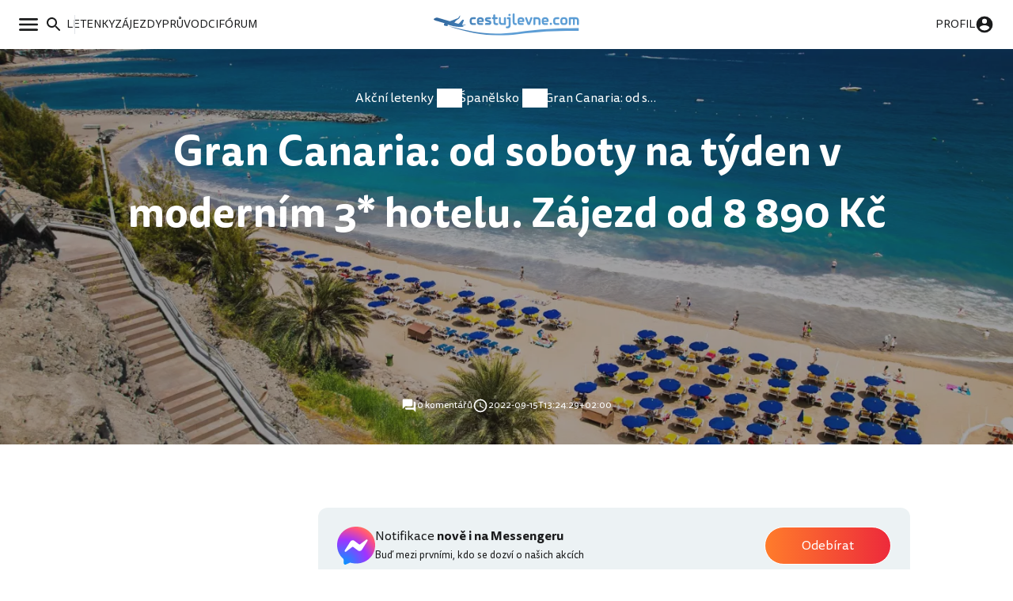

--- FILE ---
content_type: text/html; charset=utf-8
request_url: https://www.cestujlevne.com/akcni-letenky/gran-canaria-od-soboty-na-tyden-v-modernim-3-hotelu
body_size: 9211
content:
<!DOCTYPE html> <html lang="cs"> <head> <meta charset="utf-8"> <meta http-equiv="X-UA-Compatible" content="IE=edge"> <meta name="viewport" content="width=device-width, initial-scale=1"> <meta name="verify-admitad" content="56bb6b06a3" /> <title>Gran Canaria: od soboty na týden v moderním 3* hotelu. Zájezd od 8 890 Kč</title> <meta name="description" content="Akční nabídka | Cestujlevne.com"/> <meta property="og:title" content="Gran Canaria: od soboty na týden v moderním 3* hotelu. Zájezd od 8 890 Kč" /> <meta property="og:description" content="Akční nabídka | Cestujlevne.com" /> <meta property="og:image" content="https://www.cestujlevne.com/obrazky/35/55/73555-1200w.jpg" /> <meta property="og:type" content="article" /> <meta property="og:url" content="https://www.cestujlevne.com/akcni-letenky/gran-canaria-od-soboty-na-tyden-v-modernim-3-hotelu" /> <link rel="apple-touch-icon" sizes="57x57" href="/images/favicons/apple-icon-57x57.png?v=200"> <link rel="apple-touch-icon" sizes="60x60" href="/images/favicons/apple-icon-60x60.png?v=200"> <link rel="apple-touch-icon" sizes="72x72" href="/images/favicons/apple-icon-72x72.png?v=200"> <link rel="apple-touch-icon" sizes="76x76" href="/images/favicons/apple-icon-76x76.png?v=200"> <link rel="apple-touch-icon" sizes="114x114" href="/images/favicons/apple-icon-114x114.png?v=200"> <link rel="apple-touch-icon" sizes="120x120" href="/images/favicons/apple-icon-120x120.png?v=200"> <link rel="apple-touch-icon" sizes="144x144" href="/images/favicons/apple-icon-144x144.png?v=200"> <link rel="apple-touch-icon" sizes="152x152" href="/images/favicons/apple-icon-152x152.png?v=200"> <link rel="apple-touch-icon" sizes="180x180" href="/images/favicons/apple-icon-180x180.png?v=200"> <link rel="icon" type="image/png" sizes="192x192" href="/images/favicons/android-icon-192x192.png?v=200"> <link rel="icon" type="image/png" sizes="32x32" href="/images/favicons/favicon-32x32.png?v=200"> <link rel="icon" type="image/png" sizes="96x96" href="/images/favicons/favicon-96x96.png?v=200"> <link rel="icon" type="image/png" sizes="16x16" href="/images/favicons/favicon-16x16.png?v=200"> <meta name="msapplication-TileColor" content="#ffffff"> <meta name="msapplication-TileImage" content="/images/favicons/ms-icon-144x144.png?v=200"> <meta name="theme-color" content="#ffffff"> <meta property="fb:app_id" content="175587506333655"/> <link rel="manifest" href="/manifest.json"> <link rel="shortcut icon" href="/favicon.ico?v=200"> <link rel="canonical" href="https://www.cestujlevne.com/akcni-letenky/gran-canaria-od-soboty-na-tyden-v-modernim-3-hotelu" /> <link rel="preload" href="https://stats.g.doubleclick.net" crossorigin="anonymous" /> <link rel="preload" href="https://c.seznam.cz" crossorigin="anonymous" /> <link rel="preload" href="https://googleads.g.doubleclick.net" crossorigin="anonymous" /> <link rel="preload" href="https://c.imedia.cz" crossorigin="anonymous" /> <link rel="preload" href="https://connect.facebook.net" crossorigin="anonymous" /> <link rel="preload" href="https://www.google-analytics.com" crossorigin="anonymous" /> <link rel="preload" href="https://www.facebook.com" crossorigin="anonymous" /> <link rel="preload" href="https://www.google.com" crossorigin="anonymous" /> <link rel="preload" href="https://www.google.cz" crossorigin="anonymous" /> <link rel="preload" href="https://cdn.onesignal.com" crossorigin="anonymous" /> <link rel="preload" href="https://www.googletagmanager.com" crossorigin="anonymous" /> <link rel="preload" href="https://www.gstatic.com" crossorigin="anonymous" /> <link rel="preload" href="http://www.googleadservices.com" crossorigin="anonymous" /> <link rel="preload" href="https://c.imedia.cz" crossorigin="anonymous" /> <link rel="preload" href="https://connect.facebook.net" crossorigin="anonymous" /> <link rel="preload" href="https://c.seznam.cz" crossorigin="anonymous" /> <link rel="preload" href="http://c.imedia.cz" crossorigin="anonymous" /> <link rel="preload" href="http://c.seznam.cz" crossorigin="anonymous" /> <link rel="preload" href="/fonts/cl.woff2" as="font" crossorigin="anonymous" /> <link rel="preload" href="/fonts/cl.woff2" as="font" crossorigin="anonymous" /> <link rel="preload" href="/fonts/cl_Bold.woff2" as="font" crossorigin="anonymous" /> <link rel="preload" href="/fonts/cl-italic.woff2" as="font" crossorigin="anonymous" /> <link rel="preload" href="/fonts/cl-bolditalic.woff2" as="font" crossorigin="anonymous" /> <link rel="preload" href="/css/front/default-1837b6c8.css" as="style"> <link href="/css/front/default-1837b6c8.css" rel="stylesheet"> <link rel="search" type="application/opensearchdescription+xml" title="Cestujlevne.com" href="/opensearch.xml"> <script>
		function loadJS(u) {
			var r = document.getElementsByTagName("script")[0],
				s = document.createElement("script");
			s.src = u;
			r.parentNode.insertBefore(s, r);
		}

		if (!window.HTMLPictureElement) {
			loadJS("https://afarkas.github.io/lazysizes/plugins/respimg/ls.respimg.min.js");
		}
	</script> <script src="/js/dist/vendors~autocompleteForm~chat~diaryForm~ticketSearch~tinyEditor-1d59245d4404c145b2da.js" defer></script> <script src="/js/dist/vendors~autocompleteForm~chat~diaryForm~ticketSearch~tinyEditor-1d59245d4404c145b2da.js" defer></script> <script src="/js/dist/vendors~autocompleteForm~chat~diaryForm~hotelFilter~ticketSearch~tinyEditor-e3302367e9f0c9a7eeb3.js" defer></script> <script src="/js/dist/vendors~autocompleteForm~chat~diaryForm~hotelFilter~ticketSearch~tinyEditor-e3302367e9f0c9a7eeb3.js" defer></script> <script src="/js/dist/tinyEditor-c75b63e8a46caaeee0e2.js" defer></script> <script src="/js/dist/autocompleteForm-38ad5974aab6e3ac7402.js" defer></script> <script src="//pagead2.googlesyndication.com/pagead/js/adsbygoogle.js"></script> </head> <body> <noscript> <iframe src="https://www.googletagmanager.com/ns.html?id=GTM-NFCRWP8" height="0" width="0" style="display:none;visibility:hidden" ></iframe> </noscript> <div id="snippet--flashes"> <ul class="flash"> </ul> </div> <div id="snippet--content" class="content"> <div class="navbar"> <div class="navbar__aside"> <button class="button button--link navbar__button navbar__open" data-open="#main-menu"> <svg class="icon-menu"><use xlink:href="/assets/sprite-27abb800.svg#icon-menu"></use></svg> </button> <div class="navbar__main"> <button class="button button--link navbar__button navbar__open menu-search-button" data-open="#main-menu"> <svg class="icon-search"><use xlink:href="/assets/sprite-27abb800.svg#icon-search"></use></svg> </button> <div class="navbar__separator"></div> <a class="navbar__button button--link" href="/akcni-letenky"> <span>Letenky</span> </a> <a class="navbar__button button--link" href="/zajezdy"> <span>Zájezdy</span> </a> <a class="navbar__button button--link" href="/pruvodce"> <span>Průvodci</span> </a> <a class="navbar__button button--link" href="/diskuze/"> <span>Fórum</span> </a> </div> </div> <a href="/" class="navbar__logo"> <img src="/assets/cl-logo-2025.svg" alt="Logo Cestujlevne.com"> </a> <div class="navbar__aside"> <a href="/prihlaseni" class="button button--link navbar__button navbar__open"> <span class="navbar__username">Profil</span> <svg class="icon-profile"><use xlink:href="/assets/sprite-27abb800.svg#icon-profile"></use></svg> </a> </div> </div> <div class="menu menu--left" id="main-menu"> <div class="menu__inner"> <div role="button" class="menu__close"><span>Zavřít</span> <svg class=""> <svg class="icon-close"><use xlink:href="/assets/sprite-27abb800.svg#icon-close"></use></svg> </svg> </div> <div class="menu__content mb-md"> <div class="menu__container"> <div class="menu__header"> <form action="/akcni-letenky/gran-canaria-od-soboty-na-tyden-v-modernim-3-hotelu" method="post" class="menu-search-form" id="frm-navigationBar-menuSearch"> <div class="autocomplete-form"><input type="text" name="search" placeholder="Prohledej web" data-autocomplete-url="/api/v1/global?query=__q__" data-extras="type" id="frm-navigationBar-menuSearch-search" class="autocompleteForm__input autocomplete"><input type="hidden" name="search-id"><input type="hidden" name="search-extras" id="frm-navigationBar-menuSearch-search-hidden"></div> <input type="hidden" name="_do" value="navigationBar-menuSearch-submit"></form> </div> </div> <div class="menu__container"> <div class="horizontal-divider mb-md"></div> </div> <div class="menu__body"> <div class="text-highlight menu__container">Průvodce</div> <ul class="menu__list mb-md"> <li class="menu-item"><a href="/pruvodce"> <div class="menu-item__icon"> <svg class="icon-explore"><use xlink:href="/assets/sprite-27abb800.svg#icon-explore"></use></svg> </div> <div class="menu-item__text">Destinace</div> <div class="menu-item__chevron"> <svg class="icon-chevron"><use xlink:href="/assets/sprite-27abb800.svg#icon-chevron"></use></svg> </div> </a></li> <li class="menu-item"><a href="/letiste"> <div class="menu-item__icon"> <svg class="icon-flight-land"><use xlink:href="/assets/sprite-27abb800.svg#icon-flight-land"></use></svg> </div> <div class="menu-item__text">Letiště</div> <div class="menu-item__chevron"> <svg class="icon-chevron"><use xlink:href="/assets/sprite-27abb800.svg#icon-chevron"></use></svg> </div> </a></li> <li class="menu-item"><a href="/letecka-spolecnost"> <div class="menu-item__icon"> <svg class="icon-airplane-tail"><use xlink:href="/assets/sprite-27abb800.svg#icon-airplane-tail"></use></svg> </div> <div class="menu-item__text">Aerolinky</div> <div class="menu-item__chevron"> <svg class="icon-chevron"><use xlink:href="/assets/sprite-27abb800.svg#icon-chevron"></use></svg> </div> </a></li> <li class="menu-item"><a href="/blog"> <div class="menu-item__icon"> <svg class="icon-library-books"><use xlink:href="/assets/sprite-27abb800.svg#icon-library-books"></use></svg> </div> <div class="menu-item__text">Blog a návody</div> <div class="menu-item__chevron"> <svg class="icon-chevron"><use xlink:href="/assets/sprite-27abb800.svg#icon-chevron"></use></svg> </div> </a></li> <li class="menu-item"><a href="/recenze"> <div class="menu-item__icon"> <svg class="icon-reviews"><use xlink:href="/assets/sprite-27abb800.svg#icon-reviews"></use></svg> </div> <div class="menu-item__text">Recenze</div> <div class="menu-item__chevron"> <svg class="icon-chevron"><use xlink:href="/assets/sprite-27abb800.svg#icon-chevron"></use></svg> </div> </a></li> </ul> <div class="text-highlight menu__container">Komunita</div> <ul class="menu__list mb-md"> <li class="menu-item"><a href="/diskuze/"> <div class="menu-item__icon"> <svg class="icon-messages"><use xlink:href="/assets/sprite-27abb800.svg#icon-messages"></use></svg> </div> <div class="menu-item__text">Fórum</div> <div class="menu-item__chevron"> <svg class="icon-chevron"><use xlink:href="/assets/sprite-27abb800.svg#icon-chevron"></use></svg> </div> </a></li> <li class="menu-item"><a href="/cestopisy"> <div class="menu-item__icon"> <svg class="icon-auto-stories"><use xlink:href="/assets/sprite-27abb800.svg#icon-auto-stories"></use></svg> </div> <div class="menu-item__text">Cestopisy</div> <div class="menu-item__chevron"> <svg class="icon-chevron"><use xlink:href="/assets/sprite-27abb800.svg#icon-chevron"></use></svg> </div> </a></li> <li class="menu-item"><a href="/cestovatele"> <div class="menu-item__icon"> <svg class="icon-people"><use xlink:href="/assets/sprite-27abb800.svg#icon-people"></use></svg> </div> <div class="menu-item__text">Cestovatelé</div> <div class="menu-item__chevron"> <svg class="icon-chevron"><use xlink:href="/assets/sprite-27abb800.svg#icon-chevron"></use></svg> </div> </a></li> </ul> <div class="text-highlight menu__container">Rezervuj</div> <ul class="menu__list"> <li class="menu-item"><a href="/akcni-letenky"> <div class="menu-item__icon"> <svg class="icon-airplane-ticket"><use xlink:href="/assets/sprite-27abb800.svg#icon-airplane-ticket"></use></svg> </div> <div class="menu-item__text">Letenky</div> <div class="menu-item__chevron"> <svg class="icon-chevron"><use xlink:href="/assets/sprite-27abb800.svg#icon-chevron"></use></svg> </div> </a></li> <li class="menu-item"><a href="/zajezdy"> <div class="menu-item__icon"> <svg class="icon-beach-access"><use xlink:href="/assets/sprite-27abb800.svg#icon-beach-access"></use></svg> </div> <div class="menu-item__text">Zájezdy</div> <div class="menu-item__chevron"> <svg class="icon-chevron"><use xlink:href="/assets/sprite-27abb800.svg#icon-chevron"></use></svg> </div> </a></li> <li class="menu-item"><a href="/hlidac-letenek"> <div class="menu-item__icon"> <svg class="icon-notifications"><use xlink:href="/assets/sprite-27abb800.svg#icon-notifications"></use></svg> </div> <div class="menu-item__text">Hlídač</div> <div class="menu-item__chevron"> <svg class="icon-chevron"><use xlink:href="/assets/sprite-27abb800.svg#icon-chevron"></use></svg> </div> </a></li> <li class="menu-item"><a href="/promo-kod"> <div class="menu-item__icon"> <svg class="icon-local-offer"><use xlink:href="/assets/sprite-27abb800.svg#icon-local-offer"></use></svg> </div> <div class="menu-item__text">Promo kódy</div> <div class="menu-item__chevron"> <svg class="icon-chevron"><use xlink:href="/assets/sprite-27abb800.svg#icon-chevron"></use></svg> </div> </a></li> </ul> </div> </div> </div> </div> <div class="menu menu--right" id="user-menu"> <div class="menu__inner"> <div role="button" class="menu__close"><span>Zavřít</span> <svg class="icon-close"><use xlink:href="/assets/sprite-27abb800.svg#icon-close"></use></svg> </div> <div class="menu__container"> <div class="text-highlight menu__container mb-xs#user-menu">Účet</div> <div class="bg-blue-gray b-radius-md p-sm"> <form action="/akcni-letenky/gran-canaria-od-soboty-na-tyden-v-modernim-3-hotelu" method="post" id="frm-navigationBar-signForm-signForm" class="form"> <div class="form__group mb-24"> <label for="frm-navigationBar-signForm-signForm-email">E-mail</label> <input name="email" placeholder="Tvůj e-mail" id="frm-navigationBar-signForm-signForm-email" required data-nette-rules='[{"op":":filled","msg":"Zadej svůj e-mail."}]' type="email" class="form__control"/> </div> <div class="form__group mb-24"> <label for="frm-navigationBar-signForm-signForm-password">Heslo</label> <input type="password" name="password" placeholder="Heslo" id="frm-navigationBar-signForm-signForm-password" required data-nette-rules='[{"op":":filled","msg":"Zadej své heslo."}]' class="form__control"/> </div> <button class="button button--blue mb-24"> <span>Přihlásit se</span> </button> <div class="fs-meta d-flex ah-justify-between"> <div> Ještě nemáš svůj cestovatelský účet? <a href="/registrace">Registruj se</a> </div> <div> <a href="/ztrata-hesla">Nepamatuji si heslo</a> </div> </div> <input type="hidden" name="_do" value="navigationBar-signForm-signForm-submit"></form> </div> </div> </div> </div> <header class="header header--default mb-xl"> <div class="header__image img-container img-container--darken"> <picture> <source type="image/webp" srcset=" /obrazky/35/55/73555-560w.webp 560w, /obrazky/35/55/73555-840w.webp 840w, /obrazky/35/55/73555-920w.webp 920w, /obrazky/35/55/73555-1440w.webp 1440w, /obrazky/35/55/73555-1840w.webp 1840w, /obrazky/35/55/73555-2160w.webp 2160w, /obrazky/35/55/73555-2560w.webp 2560w " sizes=" auto " > <img loading="eager" src="/obrazky/35/55/73555-1200w.jpg" alt="Pláž Maspalomas" width="100%" height="100%" srcset=" /obrazky/35/55/73555-560w.jpg 560w, /obrazky/35/55/73555-840w.jpg 840w, /obrazky/35/55/73555-920w.jpg 920w, /obrazky/35/55/73555-1440w.jpg 1440w, /obrazky/35/55/73555-1840w.jpg 1840w, /obrazky/35/55/73555-2160w.jpg 2160w, /obrazky/35/55/73555-2560w.jpg 2560w " sizes="auto" > </picture> </div> <div class="header__inner container"> <div class="container container--large"> <ol class="breadcrumbs" itemscope itemtype="http://schema.org/BreadcrumbList"> <li itemprop="itemListElement" itemscope itemtype="https://schema.org/ListItem"> <a href="/akcni-letenky" itemprop="item"> <span itemprop="name">Akční letenky</span> </a> <meta itemprop="position" content="1"/> </li> <li itemprop="itemListElement" itemscope itemtype="https://schema.org/ListItem"> <a href="/akcni-letenky/spanelsko" itemprop="item"> <span itemprop="name">Španělsko</span> </a> <meta itemprop="position" content="2"/> </li> <li itemprop="itemListElement" itemscope itemtype="https://schema.org/ListItem"> <span itemprop="name">Gran Canaria: od soboty na týden v moderním 3* hotelu. Zájezd od 8 890 Kč</span> <meta itemprop="position" content="3"/> </li> </ol> <h1 class="ta-center"> Gran Canaria: od soboty na týden v moderním 3* hotelu. Zájezd od 8&nbsp;890&nbsp;Kč </h1> </div> </div> <div class="header__bottom"> <div class="meta meta--white"> <a href="#komentare" class="meta__item"> <svg class="icon-messages"><use xlink:href="/assets/sprite-27abb800.svg#icon-messages"></use></svg> <span>0 komentářů</span> </a> <div class="meta__item"> <svg class="icon-clock"><use xlink:href="/assets/sprite-27abb800.svg#icon-clock"></use></svg> <span class="date-format">2022-09-15T13:24:29+02:00</span> </div> </div> </div> </header> <div class="container container--aside container--large"> <aside class="container__aside"> <div class="plug-container plug-container--sticky mb-md"> <ins class="adsbygoogle cla " data-ad-client="ca-pub-1580156987835548" data-ad-slot="4588105752" data-ad-format="vertical" data-full-width-responsive=true > </ins> <script>
		document.addEventListener('DOMContentLoaded', () => {
			(adsbygoogle = window.adsbygoogle || []).push({});
		});
	</script> </div> </aside> <main class="container__main"> <div class="cta-block b-radius-md mb-md"> <div class="cta-block__main"> <div class="cta-block__icon"> <img src="/assets/icons/messenger.svg" alt=""> </div> <div class="cta-block__content"> <span>Notifikace <b>nově i na Messengeru</b></span> <small>Buď mezi prvními, kdo se dozví o našich akcích</small> </div> </div> <div class="cta-block__button"> <a href="https://m.me/j/AbYAJSPNN3gM2wq6/" class="button button--full button--block">Odebírat</a> </div> </div> <h2>O akci</h2> <p>Výhodný last-minute vhodný jak pro dobrodružnější povahy tak ty, kteří rádi tráví dovolenou zejména na pláži, je dostupný v nabídce CK Fischer. Zájezd na týden z Prahy vychází na 8 890 Kč za osobu s tím, že odlet je v sobotu 17. září v poledne.</p> <p>Hotel <a href="https://www.kqzyfj.com/click-6486361-15041940?sid=a-grancan-150922&amp;url=https%3A%2F%2Fwww.fischer.cz%2Fspanelsko%2Fgran-canaria%2Fplaya-del-ingles%2Fjardin-del-atlantico%3FKEY%3D0x36D658E220BA2B0EB0590071BEB22276F287FFC6%26DS%3D1%26GIATA%3D6453%26D%3D610%26HID%3D69365%26MT%3D6%26DI%3D4%26RT%3D14%26NN%3D7%26DF%3D2022-09-16%7C2023-09-15%26RD%3D2022-09-24%26DD%3D2022-09-17%26ERM%3D0%26AC1%3D2%26KC1%3D0%26IC1%3D0%26DP%3D4312%26TO%3D4312%7C4305%7C2682%7C4308%26TOM%3D4312%7C4305%7C2682%7C4308%26MNN%3D7%26NNM%3D7%7C8%7C9%7C10%7C11%7C12%7C13%26TT%3D1%26TTM%3D1%26PID%3DGJAR%26DPR%3DFischer" target="_blank"><strong>Jardin del Atlantico ***</strong></a> se nachází na jihu ostrova Gran Canaria v letovisku <a href="https://www.cestujlevne.com/pruvodce/spanelsko/gran-canaria/playa-del-ingles">Playa del Inglés</a>. Jen nedaleko najdete další top místa na ostrově jako Maspalomas nebo San Augistin. Podívejte se na <a href="https://www.cestujlevne.com/pruvodce/spanelsko/gran-canaria/co-videt">všechna místa, co vidět na Gran Canarii</a>.</p> <p>Zájezd je za uvedenou cenu bez stravy, ale lze vybrat z dalších možností:</p> <ul> <li>snídaně + 2 250 Kč /osoba</li> <li>polopenze + 3 900 Kč /osoba</li> <li>all-inclusive + 6 100 Kč /osoba</li> </ul> <p><a href="https://www.cestujlevne.com/pruvodce/spanelsko/gran-canaria/pocasi">Počasí na Gran Canaria</a> slibuje na sobotu a neděli oblačno a poté slunce s teplotami okolo 28 °C.</p> <div class="d-flex ah-justify-between ah-center"> <h2>Kde koupit</h2> <p class="image-gallery mb-sm fs-meta"> <a href="/obrazky/95/15/109515-1200w.png" class="button button--link" title="Ukázka zájezdu z 15. 09. 2022" > <svg class="icon-photo"><use xlink:href="/assets/sprite-27abb800.svg#icon-photo"></use></svg> <span>Ukázka zájezdu z 15. 09. 2022</span> </a> </p> </div> <div class="campaign-offer mb-md"> <div class="campaign-offer__title"> </div> <div class="meta meta--simple mb-sm"> <div class="meta__item"><span>3 hvězdičky</span></div> <div class="meta__item"><span>Bez stravy</span></div> </div> <div class="bg-light b-radius-md"> <div class="ticket-item"> <div class="ticket-item__inner"> <div class="ticket-item__main"> <div class="ticket-item__content"> <div><a href="https://www.kqzyfj.com/click-6486361-15041940?sid=a-grancan-150922&amp;url=https%3A%2F%2Fwww.fischer.cz%2Fspanelsko%2Fgran-canaria%2Fplaya-del-ingles%2Fjardin-del-atlantico%3FKEY%3D0x36D658E220BA2B0EB0590071BEB22276F287FFC6%26DS%3D1%26GIATA%3D6453%26D%3D610%26HID%3D69365%26MT%3D6%26DI%3D4%26RT%3D14%26NN%3D7%26DF%3D2022-09-16%7C2023-09-15%26RD%3D2022-09-24%26DD%3D2022-09-17%26ERM%3D0%26AC1%3D2%26KC1%3D0%26IC1%3D0%26DP%3D4312%26TO%3D4312%7C4305%7C2682%7C4308%26TOM%3D4312%7C4305%7C2682%7C4308%26MNN%3D7%26NNM%3D7%7C8%7C9%7C10%7C11%7C12%7C13%26TT%3D1%26TTM%3D1%26PID%3DGJAR%26DPR%3DFischer">fischer.cz</a></div> <div> <span> <b>8 890 Kč</b> </span> </div> </div> </div> <div class="ticket-item__cta"> <a href="https://www.kqzyfj.com/click-6486361-15041940?sid=a-grancan-150922&amp;url=https%3A%2F%2Fwww.fischer.cz%2Fspanelsko%2Fgran-canaria%2Fplaya-del-ingles%2Fjardin-del-atlantico%3FKEY%3D0x36D658E220BA2B0EB0590071BEB22276F287FFC6%26DS%3D1%26GIATA%3D6453%26D%3D610%26HID%3D69365%26MT%3D6%26DI%3D4%26RT%3D14%26NN%3D7%26DF%3D2022-09-16%7C2023-09-15%26RD%3D2022-09-24%26DD%3D2022-09-17%26ERM%3D0%26AC1%3D2%26KC1%3D0%26IC1%3D0%26DP%3D4312%26TO%3D4312%7C4305%7C2682%7C4308%26TOM%3D4312%7C4305%7C2682%7C4308%26MNN%3D7%26NNM%3D7%7C8%7C9%7C10%7C11%7C12%7C13%26TT%3D1%26TTM%3D1%26PID%3DGJAR%26DPR%3DFischer" class="button button--full button--block ticket-item__button" target="_blank" rel="nofollow"><b>Vyhledat</b></a> </div> </div> </div> </div> </div> <div class="p-sm bg-light b-radius-sm mb-lg"> <ul class="icon-list"> <li class="icon-list__item"> <div class="icon-list__icon"> <svg class="icon-speed"><use xlink:href="/assets/sprite-27abb800.svg#icon-speed"></use></svg> </div> <div class="icon-lsit__content"><b>Ušetříš až 41 %</b> oproti obvyklé ceně 15&nbsp;000&nbsp;Kč </div> </li> <li class="icon-list__item"> <div class="icon-list__icon"> <svg class=""> <use xlink:href="../../assets/sprite.svg#icon-range"></use> </svg> </div> <div class="icon-lsit__content"> Hledej v období <b>17. - 24. září</b> </div> </li> <li class="icon-list__item"> <div class="icon-list__icon"> <svg class=""> <use xlink:href="../../assets/sprite.svg#icon-airplane-tail"></use> </svg> </div> <div class="icon-lsit__content"> Poletíš s aeroliniemi <a href='https://www.cestujlevne.com/letecka-spolecnost/smartwings'>Smartwings</a> </div> </li> <li class="icon-list__item"> <div class="icon-list__icon"> <svg class=""> <use xlink:href="../../assets/sprite.svg#icon-flight-land"></use> </svg> </div> <div class="icon-lsit__content">Čeká tě přímý let</div> </li> <li class="icon-list__item"> <div class="icon-list__icon"> <svg class=""> <use xlink:href="../../assets/sprite.svg#icon-luggage"></use> </svg> </div> <div class="icon-lsit__content"> V ceně je příruční i odbavené do 23 kg </div> </li> </ul> </div> <div class="horizontal-divider mb-sm"></div> <div class="d-flex mb-xl"> <div href="/cestovatele/david" class="avatar bg-dark mr-md b-radius-50 p-relative"> <div class="img-container b-radius-50"> <picture> <source type="image/webp" srcset=" /obrazky/54/02/175402-160w.webp 160w, /obrazky/54/02/175402-240w.webp 240w, /obrazky/54/02/175402-320w.webp 320w " sizes=" 150px " > <img loading="lazy" src="/obrazky/54/02/175402-1200w.jpeg" alt="" width="100%" height="100%" srcset=" /obrazky/54/02/175402-160w.jpeg 160w, /obrazky/54/02/175402-240w.jpeg 240w, /obrazky/54/02/175402-320w.jpeg 320w " sizes="150px" > </picture> </div> </div> <div> <div>David Eiselt</div> <div class="fs-meta mb-md">naposledy aktualizováno <span class="date-format">2022-09-15T12:24:29+02:00</span></div> </div> </div> </main> </div> <div class="campaign-map bg-light mb-xl"> <div class="campaign-map__inner" id="map"></div> </div> <div class="container container--aside container--large mb-xl"> <aside class="container__aside"> <div class="plug-container plug-container--sticky mb-md"> <ins class="adsbygoogle cla " data-ad-client="ca-pub-1580156987835548" data-ad-slot="4588105752" data-ad-format="vertical" data-full-width-responsive=true > </ins> <script>
		document.addEventListener('DOMContentLoaded', () => {
			(adsbygoogle = window.adsbygoogle || []).push({});
		});
	</script> </div> </aside> <main id="snippet--comments" class="container__main"> <main class="container__main scroll-margin" id="komentare"> <h2>0 komentářů</h2> <p>Žádná otázka není hloupá ani špatná. Pokud známe odpověď, rádi se o ni podělíme.</p> <a href="/prihlaseni" class="comment-placeholder form"> <div class="avatar comment-placeholder__img"> <img src="/assets/cl-logo-circle.svg" alt=""> </div> <input class="comment-placeholder__input" type="text" placeholder="Přidat komentář"></input> </a> <div class="mb-xl"> </div> </main> </main> </div> <div class="container"><h2>Další akce</h2> <div id="snippet-lazyPaginator-item" data-naja-snippet-append class="mb-sm"> <div class="row"> <div class="col-xs-12 col-sm-6 col-md-4 col-lg-3"> <div class="campaign img-container-hover"> <a href="/akcni-letenky/ras-al-khaimah-souostrovi-al-marjan-a-4-hotel-s-all-inclusive" class="campaign__image b-radius-sm"> <div class="img-container"> <picture> <source type="image/webp" srcset=" /obrazky/84/92/148492-180w.webp 180w, /obrazky/84/92/148492-240w.webp 240w, /obrazky/84/92/148492-360w.webp 360w, /obrazky/84/92/148492-560w.webp 560w, /obrazky/84/92/148492-840w.webp 840w, /obrazky/84/92/148492-920w.webp 920w " sizes=" (min-width: 1536px) 350px , (min-width: 1200px) 270px , (min-width: 1024px) 360px , (min-width: 736px) 480px , 120px " > <img loading="lazy" src="/obrazky/84/92/148492-1200w.jpg" alt="Marjan Island, Ras al Khaimah" width="100%" height="100%" srcset=" /obrazky/84/92/148492-180w.jpg 180w, /obrazky/84/92/148492-240w.jpg 240w, /obrazky/84/92/148492-360w.jpg 360w, /obrazky/84/92/148492-560w.jpg 560w, /obrazky/84/92/148492-840w.jpg 840w, /obrazky/84/92/148492-920w.jpg 920w " sizes="(min-width: 1536px) 350px, (min-width: 1200px) 270px, (min-width: 1024px) 360px, (min-width: 736px) 480px, 120px" > </picture> </div> <div class="campaign__batch"> - 44 %</div> <div class="campaign__line bg-gradient-primary"></div> </a> <div class="campaign__main"> <a href="/akcni-letenky/ras-al-khaimah-souostrovi-al-marjan-a-4-hotel-s-all-inclusive"><h3 class="campaign__title fs-lead">Ras Al Khaimah: souostroví Al Marjan a 4* hotel s all-inclusive</h3></a> <div class="meta meta--simple-mobile mb-sm"> <div class="meta__item"> <span class="date-format">2025-11-13T14:14:48+01:00</span> </div> <a href="/akcni-letenky/ras-al-khaimah-souostrovi-al-marjan-a-4-hotel-s-all-inclusive#komentare" class="meta__item"> <svg class="icon-messages"><use xlink:href="/assets/sprite-27abb800.svg#icon-messages"></use></svg> <span>0 komentářů</span> </a> </div> <div class="campaign__label b-radius-sm"> <svg class="icon-promo-trip"><use xlink:href="/assets/sprite-27abb800.svg#icon-promo-trip"></use></svg> <strong> 16 690 Kč </strong> </div> </div> </div> </div> <div class="col-xs-12 col-sm-6 col-md-4 col-lg-3"> <div class="campaign img-container-hover"> <a href="/akcni-letenky/spanelske-alicante-z-pardubic-v-zime" class="campaign__image b-radius-sm"> <div class="img-container"> <picture> <source type="image/webp" srcset=" /obrazky/41/19/44119-180w.webp 180w, /obrazky/41/19/44119-240w.webp 240w, /obrazky/41/19/44119-360w.webp 360w, /obrazky/41/19/44119-560w.webp 560w, /obrazky/41/19/44119-840w.webp 840w, /obrazky/41/19/44119-920w.webp 920w " sizes=" (min-width: 1536px) 350px , (min-width: 1200px) 270px , (min-width: 1024px) 360px , (min-width: 736px) 480px , 120px " > <img loading="lazy" src="/obrazky/41/19/44119-1200w.jpg" alt="Ubytování v Alicante" width="100%" height="100%" srcset=" /obrazky/41/19/44119-180w.jpg 180w, /obrazky/41/19/44119-240w.jpg 240w, /obrazky/41/19/44119-360w.jpg 360w, /obrazky/41/19/44119-560w.jpg 560w, /obrazky/41/19/44119-840w.jpg 840w, /obrazky/41/19/44119-920w.jpg 920w " sizes="(min-width: 1536px) 350px, (min-width: 1200px) 270px, (min-width: 1024px) 360px, (min-width: 736px) 480px, 120px" > </picture> </div> <div class="campaign__batch"> - 64 %</div> <div class="campaign__line bg-gradient-primary"></div> </a> <div class="campaign__main"> <a href="/akcni-letenky/spanelske-alicante-z-pardubic-v-zime"><h3 class="campaign__title fs-lead">Španělské Alicante z Pardubic v zimě</h3></a> <div class="meta meta--simple-mobile mb-sm"> <div class="meta__item"> <span class="date-format">2025-11-13T12:14:18+01:00</span> </div> <a href="/akcni-letenky/spanelske-alicante-z-pardubic-v-zime#komentare" class="meta__item"> <svg class="icon-messages"><use xlink:href="/assets/sprite-27abb800.svg#icon-messages"></use></svg> <span>0 komentářů</span> </a> </div> <div class="campaign__label b-radius-sm"> <svg class="icon-airplane"><use xlink:href="/assets/sprite-27abb800.svg#icon-airplane"></use></svg> <strong> 1 078 Kč </strong> </div> </div> </div> </div> <div class="col-xs-12 col-sm-6 col-md-4 col-lg-3"> <div class="campaign img-container-hover"> <a href="/akcni-letenky/tyden-na-zanzibaru-ve-4-hotelech-vcetne-all-inclusive-z-prahy" class="campaign__image b-radius-sm"> <div class="img-container"> <picture> <source type="image/webp" srcset=" /obrazky/71/10/17110-180w.webp 180w, /obrazky/71/10/17110-240w.webp 240w, /obrazky/71/10/17110-360w.webp 360w, /obrazky/71/10/17110-560w.webp 560w, /obrazky/71/10/17110-840w.webp 840w, /obrazky/71/10/17110-920w.webp 920w " sizes=" (min-width: 1536px) 350px , (min-width: 1200px) 270px , (min-width: 1024px) 360px , (min-width: 736px) 480px , 120px " > <img loading="lazy" src="/obrazky/71/10/17110-1200w.jpg" alt="Jambiani Zanzibar" width="100%" height="100%" srcset=" /obrazky/71/10/17110-180w.jpg 180w, /obrazky/71/10/17110-240w.jpg 240w, /obrazky/71/10/17110-360w.jpg 360w, /obrazky/71/10/17110-560w.jpg 560w, /obrazky/71/10/17110-840w.jpg 840w, /obrazky/71/10/17110-920w.jpg 920w " sizes="(min-width: 1536px) 350px, (min-width: 1200px) 270px, (min-width: 1024px) 360px, (min-width: 736px) 480px, 120px" > </picture> </div> <div class="campaign__batch"> - 45 %</div> <div class="campaign__line bg-gradient-primary"></div> </a> <div class="campaign__main"> <a href="/akcni-letenky/tyden-na-zanzibaru-ve-4-hotelech-vcetne-all-inclusive-z-prahy"><h3 class="campaign__title fs-lead">Týden na Zanzibaru ve 4* hotelech včetně all-inclusive z Prahy</h3></a> <div class="meta meta--simple-mobile mb-sm"> <div class="meta__item"> <span class="date-format">2025-11-13T11:10:09+01:00</span> </div> <a href="/akcni-letenky/tyden-na-zanzibaru-ve-4-hotelech-vcetne-all-inclusive-z-prahy#komentare" class="meta__item"> <svg class="icon-messages"><use xlink:href="/assets/sprite-27abb800.svg#icon-messages"></use></svg> <span>0 komentářů</span> </a> </div> <div class="campaign__label b-radius-sm"> <svg class="icon-promo-trip"><use xlink:href="/assets/sprite-27abb800.svg#icon-promo-trip"></use></svg> <strong> 21 990 Kč </strong> </div> </div> </div> </div> <div class="col-xs-12 col-sm-6 col-md-4 col-lg-3"> <div class="campaign img-container-hover"> <a href="/akcni-letenky/marocky-agadir-z-vidne-behem-zimy" class="campaign__image b-radius-sm"> <div class="img-container"> <picture> <source type="image/webp" srcset=" /obrazky/65/85/196585-180w.webp 180w, /obrazky/65/85/196585-240w.webp 240w, /obrazky/65/85/196585-360w.webp 360w, /obrazky/65/85/196585-560w.webp 560w, /obrazky/65/85/196585-840w.webp 840w, /obrazky/65/85/196585-920w.webp 920w " sizes=" (min-width: 1536px) 350px , (min-width: 1200px) 270px , (min-width: 1024px) 360px , (min-width: 736px) 480px , 120px " > <img loading="lazy" src="/obrazky/65/85/196585-1200w.jpg" alt="Agadir Imsouame" width="100%" height="100%" srcset=" /obrazky/65/85/196585-180w.jpg 180w, /obrazky/65/85/196585-240w.jpg 240w, /obrazky/65/85/196585-360w.jpg 360w, /obrazky/65/85/196585-560w.jpg 560w, /obrazky/65/85/196585-840w.jpg 840w, /obrazky/65/85/196585-920w.jpg 920w " sizes="(min-width: 1536px) 350px, (min-width: 1200px) 270px, (min-width: 1024px) 360px, (min-width: 736px) 480px, 120px" > </picture> </div> <div class="campaign__batch"> - 61 %</div> <div class="campaign__line bg-gradient-primary"></div> </a> <div class="campaign__main"> <a href="/akcni-letenky/marocky-agadir-z-vidne-behem-zimy"><h3 class="campaign__title fs-lead">Marocký Agadir z Vídně během zimy</h3></a> <div class="meta meta--simple-mobile mb-sm"> <div class="meta__item"> <span class="date-format">2025-11-13T10:10:17+01:00</span> </div> <a href="/akcni-letenky/marocky-agadir-z-vidne-behem-zimy#komentare" class="meta__item"> <svg class="icon-messages"><use xlink:href="/assets/sprite-27abb800.svg#icon-messages"></use></svg> <span>0 komentářů</span> </a> </div> <div class="campaign__label b-radius-sm"> <svg class="icon-airplane"><use xlink:href="/assets/sprite-27abb800.svg#icon-airplane"></use></svg> <strong> 1 360 Kč </strong> </div> </div> </div> </div> </div> </div> <div id="snippet-lazyPaginator-button"> <div class="d-flex ah-justify-center mb-sm"> <a href="/akcni-letenky/gran-canaria-od-soboty-na-tyden-v-modernim-3-hotelu/strana-2" class="button ajax lazy-paginator" rel="next"> <span>Načíst další akční letenky</span> <div class="spinner"> <div class="rect1"></div> <div class="rect2"></div> <div class="rect3"></div> <div class="rect4"></div> <div class="rect5"></div> </div> </a> </div> </div> </div> <div itemprop="publisher" itemscope itemtype="https://schema.org/Organization"> <meta itemprop="name" content="Cestujlevne.com"/> <meta itemprop="url" content="https://cestujlevne.com"/> <div itemprop="logo" itemscope itemtype="https://schema.org/ImageObject"> <meta itemprop="url" content="https://www.cestujlevne.com/images/cl-logo.jpg"/> </div> </div> <meta itemprop="dateModified" content="2022-09-15 12:24:29.000000"/> <meta itemprop="image" content="https://www.cestujlevne.com/obrazky/35/55/73555-1200w.jpg"/> <meta itemprop="mainEntityOfPage" content="https://www.cestujlevne.com/akcni-letenky/gran-canaria-od-soboty-na-tyden-v-modernim-3-hotelu"/> </div> <footer class="footer"> <div class="footer__round"></div> <div class="container footer__container"> <div class="footer__main"> <div class="row"> <div class="col-xs-6 col-sm-3 mb-xs"> <h2>Náš obsah</h2> <ul class="link-list"> <li class="link-list__item"> <a href="/akcni-letenky" class="link-list__link">Akční letenky</a> </li> <li class="link-list__item"> <a href="/pruvodce" class="link-list__link">Destinace</a> </li> <li class="link-list__item"> <a href="/letiste" class="link-list__link">Letiště</a> </li> <li class="link-list__item"> <a href="/letecka-spolecnost" class="link-list__link">Aerolinky</a> </li> <li class="link-list__item"> <a href="/zajezdy" class="link-list__link">Zájezdy</a> </li> <li class="link-list__item"> <a href="/blog" class="link-list__link">Blog</a> </li> <li class="link-list__item"> <a href="/recenze" class="link-list__link">Recenze</a> </li> <li class="link-list__item"> <a href="/promo-kod" class="link-list__link">Promo kódy</a> </li> </ul> </div> <div class="col-xs-6 col-sm-3 mb-xs"> <h2>Komunita</h2> <ul class="row link-list"> <li class="col-xs-12 link-list__item"> <a href="/aktivita" class="link-list__link">Nejnovější komentáře</a> </li> <li class="col-xs-12 link-list__item"> <a href="/diskuze/" class="link-list__link">Diskuzní fórum</a> </li> <li class="col-xs-12 link-list__item"> <a href="/cestopisy" class="link-list__link">Cestopisy</a> </li> <li class="col-xs-12 link-list__item"> <a href="/cestovatele" class="link-list__link">Cestovatelé</a> </li> </ul> </div> <div class="col-xs-6 col-sm-3 mb-xs"> <h2>Sleduj nás</h2> <ul class="row link-list"> <li class="col-xs-12 link-list__item"> <a href="https://www.facebook.com/cestujlevnecom" class="link-list__link">Facebook</a> </li> <li class="col-xs-12 link-list__item"> <a href="https://m.me/j/AbYAJSPNN3gM2wq6/" class="link-list__link">Messenger</a> </li> <li class="col-xs-12 link-list__item"> <a href="https://www.instagram.com/cestujlevne_com/" class="link-list__link">Instagram</a> </li> <li class="col-xs-12 link-list__item"> <a href="https://x.com/cestujlevnecom" class="link-list__link">X / Twitter</a> </li> <li class="col-xs-12 link-list__item"> <a href="https://www.cestujlevne.com/feed" class="link-list__link">RSS</a> </li> </ul> </div> <div class="col-xs-6 col-sm-3 mb-xs"> <h2>Společnost</h2> <ul class="row link-list"> <li class="col-xs-12 link-list__item"> <a href="/o-nas" class="link-list__link">O nás</a> </li> <li class="col-xs-12 link-list__item"> <a href="/kontakt" class="link-list__link">Kontakt</a> </li> <li class="col-xs-12 link-list__item"> <a href="/kariera" class="link-list__link">Kariéra</a> </li> <li class="col-xs-12 link-list__item"> <a href="/spoluprace-s-cestovnimi-kancelari" class="link-list__link">Pro CK</a> </li> </ul> </div> </div> </div> <div class="footer__bottom"> <div class="footer__copy"> <span>© 2025 Cestujlevne.com s.r.o.</span> <div class="footer__motto"> <span class="footer__icon"> <svg class="icon-heart"><use xlink:href="/assets/sprite-27abb800.svg#icon-heart"></use></svg> </span> <span>Z lásky k cestování</span> </div> </div> <ul class="meta"> <li><a href="/podminky-pouzivani">Podmínky</a></li> <li><a href="/zasady-ochrany-osobnich-udaju">Ochrana osobních údajů</a></li> <li><a href="/reklamni-politika">Reklama</a></li> <li><a href="/notifikace">Oznámení</a></li> </ul> </div> </div> </footer> <div class="modal"> <div class="modal-inner"> <div class="modal-content"></div> </div> </div> <script src="https://cdn.apple-mapkit.com/mk/5.28.1/mapkit.js"></script> <script src="/js/Naja.min.js"></script> <script src="/plugins/tinymce/tinymce.min.js"></script> <script type="module" src="/js/front/main-2fa787dc.js"></script> <script src="https://nette.github.io/resources/js/3/netteForms.min.js" defer></script> <script src="https://www.google.com/recaptcha/api.js?render=explicit" defer></script> <script src="/js/invisibleRecaptcha.min.js" defer></script> <script>
	(function(w,d,s,l,i){ w[l]=w[l]||[];w[l].push({'gtm.start':
			new Date().getTime(),event:'gtm.js'});var f=d.getElementsByTagName(s)[0],
		j=d.createElement(s),dl=l!='dataLayer'?'&l='+l:'';j.async=true;j.src=
		'https://www.googletagmanager.com/gtm.js?id='+i+dl;f.parentNode.insertBefore(j,f);
	})(window,document,'script','dataLayer','GTM-NFCRWP8');
</script> <script src="/js/front/maps-e62e2e23.js"></script> <script>
			function initDestinations() {
				// Markers
				var markers = [];
				var marker = {"id":"CountryES","label":"Španělsko","lat":40,"lng":-4,"offwin":"#m-CountryES"};
				marker["background"] = `<picture> <source type="image/webp" srcset=" /obrazky/07/45/745-70.webp 70, /obrazky/07/45/745-140.webp 140, /obrazky/07/45/745-180.webp 180 " sizes=" 4rem " > <img loading="lazy" src="/obrazky/07/45/745-1200w.jpg" alt="Španělsko - Valencia" width="100%" height="100%" srcset=" /obrazky/07/45/745-70.jpg 70, /obrazky/07/45/745-140.jpg 140, /obrazky/07/45/745-180.jpg 180 " sizes="4rem" > </picture>`;
				markers.push(marker);

				// Routes
				var polylines = [];


				initAppleMap('map', markers, polylines, 'campaign', false);
			}

			document.addEventListener("DOMContentLoaded", function () {
				initDestinations();
			});
		</script> <script src="/vue3-assets/main-CWjf2DG5.js" type="module"></script> </body> </html>

--- FILE ---
content_type: text/html; charset=utf-8
request_url: https://www.google.com/recaptcha/api2/aframe
body_size: -83
content:
<!DOCTYPE HTML><html><head><meta http-equiv="content-type" content="text/html; charset=UTF-8"></head><body><script nonce="67CMrZN7X5zVJOGTNqYyMQ">/** Anti-fraud and anti-abuse applications only. See google.com/recaptcha */ try{var clients={'sodar':'https://pagead2.googlesyndication.com/pagead/sodar?'};window.addEventListener("message",function(a){try{if(a.source===window.parent){var b=JSON.parse(a.data);var c=clients[b['id']];if(c){var d=document.createElement('img');d.src=c+b['params']+'&rc='+(localStorage.getItem("rc::a")?sessionStorage.getItem("rc::b"):"");window.document.body.appendChild(d);sessionStorage.setItem("rc::e",parseInt(sessionStorage.getItem("rc::e")||0)+1);localStorage.setItem("rc::h",'1763087234812');}}}catch(b){}});window.parent.postMessage("_grecaptcha_ready", "*");}catch(b){}</script></body></html>

--- FILE ---
content_type: text/css
request_url: https://www.cestujlevne.com/css/front/default-1837b6c8.css
body_size: 32977
content:
@charset "UTF-8";@import url(https://cdn.tiny.cloud/1/invalid-origin/tinymce/5.10.3-128/skins/ui/oxide/skin.min.css);@import url(https://cdn.tiny.cloud/1/invalid-origin/tinymce/5.10.3-128/skins/ui/oxide/content.min.css);@import url(https://cdn.tiny.cloud/1/invalid-origin/tinymce/5.10.3-128/skins/content/default/content.min.css);/*! normalize.css v8.0.1 | MIT License | github.com/necolas/normalize.css */html{line-height:1.15;text-size-adjust:100%}body{margin:0}main{display:block}h1{margin:.67em 0;font-size:2em}hr{overflow:visible;height:0;box-sizing:content-box}pre{font-family:monospace;font-size:1em}a{background-color:transparent}abbr[title]{border-bottom:none;text-decoration:underline;text-decoration:underline dotted}b,strong{font-weight:700}code,kbd,samp{font-family:monospace;font-size:1em}small{font-size:80%}sub,sup{position:relative;font-size:75%;line-height:0;vertical-align:baseline}sub{bottom:-.25em}sup{top:-.5em}img{border-style:none}button,input,optgroup,select,textarea{margin:0;font-family:inherit;font-size:100%;line-height:1.15}button,input{overflow:visible}button,select{text-transform:none}[type=button],[type=reset],[type=submit],button{appearance:button}[type=button]::-moz-focus-inner,[type=reset]::-moz-focus-inner,[type=submit]::-moz-focus-inner,button::-moz-focus-inner{padding:0;border-style:none}[type=button]:-moz-focusring,[type=reset]:-moz-focusring,[type=submit]:-moz-focusring,button:-moz-focusring{outline:1px dotted ButtonText}fieldset{padding:.35em .75em .625em}legend{display:table;max-width:100%;box-sizing:border-box;padding:0;color:inherit;white-space:normal}progress{vertical-align:baseline}textarea{overflow:auto}[type=checkbox],[type=radio]{box-sizing:border-box;padding:0}[type=number]::-webkit-inner-spin-button,[type=number]::-webkit-outer-spin-button{height:auto}[type=search]{appearance:textfield;outline-offset:-2px}[type=search]::-webkit-search-decoration{appearance:none}::-webkit-file-upload-button{appearance:button;font:inherit}details{display:block}summary{display:list-item}template{display:none}[hidden]{display:none}@font-face{font-display:fallback;font-family:cl;font-style:normal;font-weight:400;src:url(../../fonts/cl.woff2) format("woff2"),url(../../fonts/cl.woff2) format("woff")}@font-face{font-display:fallback;font-family:cl;font-style:normal;font-weight:700;src:url(../../fonts/cl_Bold.woff2) format("woff2"),url(../../fonts/cl_Bold.woff) format("woff")}@font-face{font-display:fallback;font-family:cl;font-style:italic;font-weight:400;src:url(../../fonts/cl-italic.woff2) format("woff2"),url(../../fonts/cl-italic.woff) format("woff")}@font-face{font-display:fallback;font-family:cl;font-style:italic;font-weight:700;src:url(../../fonts/cl-bolditalic.woff2) format("woff2"),url(../../fonts/cl-bolditalic.woff) format("woff")}h1,h2,h3,h4,h5,h6{margin-top:0}.h1,h1{margin-bottom:.75rem;font-size:1.75rem;font-weight:700;line-height:2.3125rem}@media (min-width:1024px){.h1,h1{font-size:2.25rem;line-height:3.6875rem}.header .h1,.header h1{font-size:3.25rem;line-height:4.75rem}}.h2,h2{font-size:1.375rem;line-height:1.8125rem}@media (min-width:1024px){.h2,h2{margin-bottom:.75rem;font-size:1.75rem;line-height:2.25rem}}.article-section .h2,.article-section h2,ol+.h2,ol+h2,p+.h2,p+h2,ul+.h2,ul+h2{margin-top:3rem}h3{font-size:1.25rem;line-height:1.6875rem;margin-bottom:.75rem}.article-section h3,ol+h3,p+h3,ul+h3{margin-top:3rem}h4{font-size:1.125rem;line-height:1.375rem;margin-bottom:.75rem}.article-section h4,ol+h4,p+h4,ul+h4{margin-top:3rem}ol+h2,ol+h3,ol+h4,p+h2,p+h3,p+h4,ul+h2,ul+h3,ul+h4{margin-top:1.5rem}@media (min-width:1024px){ol+h2,ol+h3,ol+h4,p+h2,p+h3,p+h4,ul+h2,ul+h3,ul+h4{margin-top:3rem}}ol,p,ul{margin:0 0 1rem}.content ol,.content p,.content ul{line-height:1.75}@media (min-width:1024px){ol,p,ul{margin-bottom:1.5rem}}a{color:var(--color-light-blue)}.post__body a,main a{text-decoration:none}.post__body a:hover,main a:hover{text-decoration:underline}svg{width:100%;height:100%;fill:currentcolor}img.svg{object-fit:contain}.iframe iframe{width:100%;min-height:360px}@media (min-width:1024px){.iframe iframe{min-height:450px}}table:not(.asd__month-table){width:100%;margin-bottom:2rem;border-bottom:1px solid var(--color-light)}table:not(.asd__month-table) tr th{text-align:left;background-color:var(--color-light)}table:not(.asd__month-table) tr:nth-of-type(even) td{background-color:var(--color-white)}.ta-center{text-align:center}.ah-center{align-items:center}.ah-justify-center{justify-content:center}@media (max-width:1023px){.ah-justify-center-mobile{justify-content:center}}.ah-justify-between{justify-content:space-between}.bg-gradient-primary{background:var(--gradient-primary)}.bg-light{background-color:var(--color-white)}.bg-dark{background-color:var(--color-light)}.bg-white{background-color:#fff}.bg-blue-gray{background-color:var(--color-blue-grey)}.bg-red{background-color:var(--color-red)}.bg-green{background-color:var(--color-green)}.bg-light-blue{background-color:var(--color-light-blue)}.bg-dark-blue{background-color:var(--color-dark-blue)}.border-light{border:1px solid var(--color-light)}.border-bottom-light{border-bottom:1px solid var(--color-light)}.b-radius-sm{overflow:hidden;border-radius:.5rem!important}.b-radius-md{overflow:hidden;border-radius:.75rem!important}.b-radius-lg{overflow:hidden;border-radius:1.5rem!important}.b-radius-xl{overflow:hidden;border-radius:1.5rem!important}.b-radius-50{overflow:hidden;border-radius:50%!important}.d-flex{display:flex}.d-none{display:none}.hide{display:none}@media (max-width:1023px){.hide-mobile{display:none!important}}@media (min-width:1024px){.show-mobile{display:none!important}}.mr-0{margin-right:0}.mr-xs{margin-right:.25rem}.mr-auto{margin-right:auto}.mr-md{margin-right:1rem!important}.mb--16{margin-bottom:-1rem!important}.mb-0{margin-bottom:0!important}.mb-24{margin-bottom:1.5rem}.mb-xs{margin-bottom:.375rem!important}.mb-sm{margin-bottom:.75rem!important}.mb-md{margin-bottom:1.5rem!important}@media (min-width:1024px){.mb-md{margin-bottom:2rem!important}}.mb-lg{margin-bottom:2.5rem!important}@media (min-width:1024px){.mb-lg{margin-bottom:3rem!important}}.mb-xl{margin-bottom:3rem!important}@media (min-width:1024px){.mb-xl{margin-bottom:5rem!important}}.ml-0{margin-left:0}.ml-32{margin-left:2rem}.ml-auto{margin-left:auto}.mt-md{margin-top:1.5rem!important}@media (min-width:1024px){.mt-md{margin-top:2rem!important}}.mt-lg{margin-top:2.5rem!important}@media (min-width:1024px){.mt-lg{margin-top:3rem!important}}.p-0{padding:0!important}.p-xs{padding:.375rem .625rem}.p-sm{padding:1rem 1.25rem!important}@media (min-width:1024px){.p-sm{padding:1.25rem 1.5rem!important}}.p-md{padding:1.5625rem 1.25rem!important}@media (min-width:1024px){.p-md{padding:2.875rem!important}}.p-xl{padding:1.5625rem 1.25rem}@media (min-width:1200px){.p-xl{padding:2.5rem 7.375rem}}.pb-3-5{padding-bottom:3.5rem}.pt-xl{padding-top:3rem!important}@media (min-width:1024px){.pt-xl{padding-top:5rem!important}}@media (min-width:1024px){.px-5{padding-left:5rem!important;padding-right:5rem!important}}.scroll-margin{scroll-margin-top:5rem}.p-relative{position:relative}.p-absolute{position:absolute}.p-right{right:0}.fs-large{font-size:1.375rem;line-height:1.3636}@media (min-width:1024px){.fs-large{font-size:1.75rem}}.fs-lead{font-size:1.125rem;line-height:1.5rem}.fs-minor{font-size:.875rem!important;line-height:1rem}.fs-meta{font-size:.75rem;line-height:1rem}.fs-meta svg{width:1rem!important;height:1rem!important}.fs-meta-14{font-size:.875rem}.text-bold{font-weight:700}.text-regular{font-weight:400}.text-highlight{font-size:.75rem;text-transform:uppercase}.text-truncate{overflow:hidden;text-overflow:ellipsis;white-space:nowrap}.text-lead{padding-bottom:.75rem;border-bottom:1px solid var(--color-light)}.hover-underline{text-decoration:none}.hover-underline:hover{text-decoration:underline}.nowrap{white-space:nowrap}.text-white{color:#fff}.text-grey{color:var(--color-grey)}.text-dark{color:var(--color-dark)!important}.text-blue{color:var(--color-light-blue)}.text-dark-blue{color:var(--color-dark-blue)}.text-red{color:var(--color-red)}.text-orange{color:var(--color-orange)}.fade-out{opacity:0;transition:opacity .5s ease-out}.row{box-sizing:border-box;margin:0 auto;width:100%;display:-webkit-flex;display:-ms-flexbox;display:flex;flex:0 1 auto;flex-direction:row;flex-wrap:wrap}.row.reverse{flex-direction:row-reverse}.row.natural-height{align-items:flex-start}.row.flex-column{flex-direction:column}.col{box-sizing:border-box;flex-grow:1;flex-basis:0;max-width:100%;padding:.5rem}.col.reverse{flex-direction:column-reverse}.first{order:-1}.last{order:1}.align-start{align-self:flex-start}.align-end{align-self:flex-end}.align-center{align-self:center}.align-baseline{align-self:baseline}.align-stretch{align-self:stretch}.col-xs{box-sizing:border-box;flex-grow:1;flex-basis:0;max-width:100%;padding:.5rem}.col-xs-1{box-sizing:border-box;flex-basis:8.33333%;max-width:8.33333%;padding:.5rem}.col-xs-offset-1{margin-left:8.33333%}.col-xs-2{box-sizing:border-box;flex-basis:16.66667%;max-width:16.66667%;padding:.5rem}.col-xs-offset-2{margin-left:16.66667%}.col-xs-3{box-sizing:border-box;flex-basis:25%;max-width:25%;padding:.5rem}.col-xs-offset-3{margin-left:25%}.col-xs-4{box-sizing:border-box;flex-basis:33.33333%;max-width:33.33333%;padding:.5rem}.col-xs-offset-4{margin-left:33.33333%}.col-xs-5{box-sizing:border-box;flex-basis:41.66667%;max-width:41.66667%;padding:.5rem}.col-xs-offset-5{margin-left:41.66667%}.col-xs-6{box-sizing:border-box;flex-basis:50%;max-width:50%;padding:.5rem}.col-xs-offset-6{margin-left:50%}.col-xs-7{box-sizing:border-box;flex-basis:58.33333%;max-width:58.33333%;padding:.5rem}.col-xs-offset-7{margin-left:58.33333%}.col-xs-8{box-sizing:border-box;flex-basis:66.66667%;max-width:66.66667%;padding:.5rem}.col-xs-offset-8{margin-left:66.66667%}.col-xs-9{box-sizing:border-box;flex-basis:75%;max-width:75%;padding:.5rem}.col-xs-offset-9{margin-left:75%}.col-xs-10{box-sizing:border-box;flex-basis:83.33333%;max-width:83.33333%;padding:.5rem}.col-xs-offset-10{margin-left:83.33333%}.col-xs-11{box-sizing:border-box;flex-basis:91.66667%;max-width:91.66667%;padding:.5rem}.col-xs-offset-11{margin-left:91.66667%}.col-xs-12{box-sizing:border-box;flex-basis:100%;max-width:100%;padding:.5rem}.col-xs-offset-12{margin-left:100%}.row.start-xs{justify-content:flex-start}.row.center-xs{justify-content:center}.row.end-xs{justify-content:flex-end}.row.top-xs{align-items:flex-start}.row.middle-xs{align-items:center}.row.bottom-xs{align-items:flex-end}.row.around-xs{justify-content:space-around}.row.between-xs{justify-content:space-between}.first-xs{order:-1}.last-xs{order:1}@media only screen and (min-width:736px){.col-sm{box-sizing:border-box;flex-grow:1;flex-basis:0;max-width:100%;padding:.5rem}.col-sm-1{box-sizing:border-box;flex-basis:8.33333%;max-width:8.33333%;padding:.5rem}.col-sm-offset-1{margin-left:8.33333%}.col-sm-2{box-sizing:border-box;flex-basis:16.66667%;max-width:16.66667%;padding:.5rem}.col-sm-offset-2{margin-left:16.66667%}.col-sm-3{box-sizing:border-box;flex-basis:25%;max-width:25%;padding:.5rem}.col-sm-offset-3{margin-left:25%}.col-sm-4{box-sizing:border-box;flex-basis:33.33333%;max-width:33.33333%;padding:.5rem}.col-sm-offset-4{margin-left:33.33333%}.col-sm-5{box-sizing:border-box;flex-basis:41.66667%;max-width:41.66667%;padding:.5rem}.col-sm-offset-5{margin-left:41.66667%}.col-sm-6{box-sizing:border-box;flex-basis:50%;max-width:50%;padding:.5rem}.col-sm-offset-6{margin-left:50%}.col-sm-7{box-sizing:border-box;flex-basis:58.33333%;max-width:58.33333%;padding:.5rem}.col-sm-offset-7{margin-left:58.33333%}.col-sm-8{box-sizing:border-box;flex-basis:66.66667%;max-width:66.66667%;padding:.5rem}.col-sm-offset-8{margin-left:66.66667%}.col-sm-9{box-sizing:border-box;flex-basis:75%;max-width:75%;padding:.5rem}.col-sm-offset-9{margin-left:75%}.col-sm-10{box-sizing:border-box;flex-basis:83.33333%;max-width:83.33333%;padding:.5rem}.col-sm-offset-10{margin-left:83.33333%}.col-sm-11{box-sizing:border-box;flex-basis:91.66667%;max-width:91.66667%;padding:.5rem}.col-sm-offset-11{margin-left:91.66667%}.col-sm-12{box-sizing:border-box;flex-basis:100%;max-width:100%;padding:.5rem}.col-sm-offset-12{margin-left:100%}.row.start-sm{justify-content:flex-start}.row.center-sm{justify-content:center}.row.end-sm{justify-content:flex-end}.row.top-sm{align-items:flex-start}.row.middle-sm{align-items:center}.row.bottom-sm{align-items:flex-end}.row.around-sm{justify-content:space-around}.row.between-sm{justify-content:space-between}.first-sm{order:-1}.last-sm{order:1}}@media only screen and (min-width:1024px){.col-md{box-sizing:border-box;flex-grow:1;flex-basis:0;max-width:100%;padding:.5rem}.col-md-1{box-sizing:border-box;flex-basis:8.33333%;max-width:8.33333%;padding:.5rem}.col-md-offset-1{margin-left:8.33333%}.col-md-2{box-sizing:border-box;flex-basis:16.66667%;max-width:16.66667%;padding:.5rem}.col-md-offset-2{margin-left:16.66667%}.col-md-3{box-sizing:border-box;flex-basis:25%;max-width:25%;padding:.5rem}.col-md-offset-3{margin-left:25%}.col-md-4{box-sizing:border-box;flex-basis:33.33333%;max-width:33.33333%;padding:.5rem}.col-md-offset-4{margin-left:33.33333%}.col-md-5{box-sizing:border-box;flex-basis:41.66667%;max-width:41.66667%;padding:.5rem}.col-md-offset-5{margin-left:41.66667%}.col-md-6{box-sizing:border-box;flex-basis:50%;max-width:50%;padding:.5rem}.col-md-offset-6{margin-left:50%}.col-md-7{box-sizing:border-box;flex-basis:58.33333%;max-width:58.33333%;padding:.5rem}.col-md-offset-7{margin-left:58.33333%}.col-md-8{box-sizing:border-box;flex-basis:66.66667%;max-width:66.66667%;padding:.5rem}.col-md-offset-8{margin-left:66.66667%}.col-md-9{box-sizing:border-box;flex-basis:75%;max-width:75%;padding:.5rem}.col-md-offset-9{margin-left:75%}.col-md-10{box-sizing:border-box;flex-basis:83.33333%;max-width:83.33333%;padding:.5rem}.col-md-offset-10{margin-left:83.33333%}.col-md-11{box-sizing:border-box;flex-basis:91.66667%;max-width:91.66667%;padding:.5rem}.col-md-offset-11{margin-left:91.66667%}.col-md-12{box-sizing:border-box;flex-basis:100%;max-width:100%;padding:.5rem}.col-md-offset-12{margin-left:100%}.row.start-md{justify-content:flex-start}.row.center-md{justify-content:center}.row.end-md{justify-content:flex-end}.row.top-md{align-items:flex-start}.row.middle-md{align-items:center}.row.bottom-md{align-items:flex-end}.row.around-md{justify-content:space-around}.row.between-md{justify-content:space-between}.first-md{order:-1}.last-md{order:1}}@media only screen and (min-width:1200px){.col-lg{box-sizing:border-box;flex-grow:1;flex-basis:0;max-width:100%;padding:.5rem}.col-lg-1{box-sizing:border-box;flex-basis:8.33333%;max-width:8.33333%;padding:.5rem}.col-lg-offset-1{margin-left:8.33333%}.col-lg-2{box-sizing:border-box;flex-basis:16.66667%;max-width:16.66667%;padding:.5rem}.col-lg-offset-2{margin-left:16.66667%}.col-lg-3{box-sizing:border-box;flex-basis:25%;max-width:25%;padding:.5rem}.col-lg-offset-3{margin-left:25%}.col-lg-4{box-sizing:border-box;flex-basis:33.33333%;max-width:33.33333%;padding:.5rem}.col-lg-offset-4{margin-left:33.33333%}.col-lg-5{box-sizing:border-box;flex-basis:41.66667%;max-width:41.66667%;padding:.5rem}.col-lg-offset-5{margin-left:41.66667%}.col-lg-6{box-sizing:border-box;flex-basis:50%;max-width:50%;padding:.5rem}.col-lg-offset-6{margin-left:50%}.col-lg-7{box-sizing:border-box;flex-basis:58.33333%;max-width:58.33333%;padding:.5rem}.col-lg-offset-7{margin-left:58.33333%}.col-lg-8{box-sizing:border-box;flex-basis:66.66667%;max-width:66.66667%;padding:.5rem}.col-lg-offset-8{margin-left:66.66667%}.col-lg-9{box-sizing:border-box;flex-basis:75%;max-width:75%;padding:.5rem}.col-lg-offset-9{margin-left:75%}.col-lg-10{box-sizing:border-box;flex-basis:83.33333%;max-width:83.33333%;padding:.5rem}.col-lg-offset-10{margin-left:83.33333%}.col-lg-11{box-sizing:border-box;flex-basis:91.66667%;max-width:91.66667%;padding:.5rem}.col-lg-offset-11{margin-left:91.66667%}.col-lg-12{box-sizing:border-box;flex-basis:100%;max-width:100%;padding:.5rem}.col-lg-offset-12{margin-left:100%}.row.start-lg{justify-content:flex-start}.row.center-lg{justify-content:center}.row.end-lg{justify-content:flex-end}.row.top-lg{align-items:flex-start}.row.middle-lg{align-items:center}.row.bottom-lg{align-items:flex-end}.row.around-lg{justify-content:space-around}.row.between-lg{justify-content:space-between}.first-lg{order:-1}.last-lg{order:1}}@media only screen and (min-width:1400px){.col-xl{box-sizing:border-box;flex-grow:1;flex-basis:0;max-width:100%;padding:.5rem}.col-xl-1{box-sizing:border-box;flex-basis:8.33333%;max-width:8.33333%;padding:.5rem}.col-xl-offset-1{margin-left:8.33333%}.col-xl-2{box-sizing:border-box;flex-basis:16.66667%;max-width:16.66667%;padding:.5rem}.col-xl-offset-2{margin-left:16.66667%}.col-xl-3{box-sizing:border-box;flex-basis:25%;max-width:25%;padding:.5rem}.col-xl-offset-3{margin-left:25%}.col-xl-4{box-sizing:border-box;flex-basis:33.33333%;max-width:33.33333%;padding:.5rem}.col-xl-offset-4{margin-left:33.33333%}.col-xl-5{box-sizing:border-box;flex-basis:41.66667%;max-width:41.66667%;padding:.5rem}.col-xl-offset-5{margin-left:41.66667%}.col-xl-6{box-sizing:border-box;flex-basis:50%;max-width:50%;padding:.5rem}.col-xl-offset-6{margin-left:50%}.col-xl-7{box-sizing:border-box;flex-basis:58.33333%;max-width:58.33333%;padding:.5rem}.col-xl-offset-7{margin-left:58.33333%}.col-xl-8{box-sizing:border-box;flex-basis:66.66667%;max-width:66.66667%;padding:.5rem}.col-xl-offset-8{margin-left:66.66667%}.col-xl-9{box-sizing:border-box;flex-basis:75%;max-width:75%;padding:.5rem}.col-xl-offset-9{margin-left:75%}.col-xl-10{box-sizing:border-box;flex-basis:83.33333%;max-width:83.33333%;padding:.5rem}.col-xl-offset-10{margin-left:83.33333%}.col-xl-11{box-sizing:border-box;flex-basis:91.66667%;max-width:91.66667%;padding:.5rem}.col-xl-offset-11{margin-left:91.66667%}.col-xl-12{box-sizing:border-box;flex-basis:100%;max-width:100%;padding:.5rem}.col-xl-offset-12{margin-left:100%}.row.start-xl{justify-content:flex-start}.row.center-xl{justify-content:center}.row.end-xl{justify-content:flex-end}.row.top-xl{align-items:flex-start}.row.middle-xl{align-items:center}.row.bottom-xl{align-items:flex-end}.row.around-xl{justify-content:space-around}.row.between-xl{justify-content:space-between}.first-xl{order:-1}.last-xl{order:1}}.col-gutter-lr{padding:0 .5rem}.col-no-gutter{padding:0}.show{display:block!important}.row.show{display:-webkit-flex!important;display:-ms-flexbox!important;display:flex!important}.hide{display:none!important}.show-xs{display:block!important}.row.show-xs{display:-webkit-flex!important;display:-ms-flexbox!important;display:flex!important}.hide-xs{display:none!important}@media only screen and (max-width:735px){.show-xs-only{display:block!important}.row.show-xs-only{display:-webkit-flex!important;display:-ms-flexbox!important;display:flex!important}.hide-xs-only{display:none!important}}@media only screen and (min-width:736px){.show-sm{display:block!important}.row.show-sm{display:-webkit-flex!important;display:-ms-flexbox!important;display:flex!important}.hide-sm{display:none!important}}@media only screen and (min-width:736px) and (max-width:1023px){.show-sm-only{display:block!important}.row.show-sm-only{display:-webkit-flex!important;display:-ms-flexbox!important;display:flex!important}.hide-sm-only{display:none!important}}@media only screen and (min-width:1024px){.show-md{display:block!important}.row.show-md{display:-webkit-flex!important;display:-ms-flexbox!important;display:flex!important}.hide-md{display:none!important}}@media only screen and (min-width:1024px) and (max-width:1199px){.show-md-only{display:block!important}.row.show-md-only{display:-webkit-flex!important;display:-ms-flexbox!important;display:flex!important}.hide-md-only{display:none!important}}@media only screen and (min-width:1200px){.show-lg{display:block!important}.row.show-lg{display:-webkit-flex!important;display:-ms-flexbox!important;display:flex!important}.hide-lg{display:none!important}}@media only screen and (min-width:1200px) and (max-width:1399px){.show-lg-only{display:block!important}.row.show-lg-only{display:-webkit-flex!important;display:-ms-flexbox!important;display:flex!important}.hide-lg-only{display:none!important}}@media only screen and (min-width:1400px){.show-xl{display:block!important}.row.show-xl{display:-webkit-flex!important;display:-ms-flexbox!important;display:flex!important}.hide-xl{display:none!important}}:root{--color-red:#ED2A3B;--color-orange:#FF7C2B;--color-green:#0CAC31;--color-dark-blue:#336699;--color-light-blue:#5E9FD7;--color-blue-grey:#ECF2F4;--color-dark:#1A1B1C;--color-grey:#5D6062;--color-light:#E1E4E8;--color-white:#F5F9FC;--color-black-60:#00000099;--color-black-80:#1A1C1ECC;--gradient-primary:linear-gradient(to right, var(--color-orange) 0%, var(--color-red) 100%);--container-gap:.5rem}@media (min-width:360px){:root{--container-gap:.875rem}}*{box-sizing:border-box}body,html{scroll-behavior:smooth}body.no-scroll,html.no-scroll{overflow:hidden;height:100%}@media (max-width:1023px){body.no-scroll-mobile,html.no-scroll-mobile{scroll-behavior:auto;overflow:hidden;height:100%}}body{color:var(--color-dark);font-family:cl,sans-serif;font-size:1rem;line-height:1.5rem}.row{--column-gap:0.5rem;width:unset;margin:0 calc(-1 * var(--column-gap))}.row [class*=col-]{padding-top:0!important;padding-bottom:0!important}@media (min-width:1024px){.row--gap-2{--column-gap:1rem}.row--gap-2 [class*=col-]{padding:0 var(--column-gap)}}@media (min-width:1024px){.row--gap-3{--column-gap:1.5rem}.row--gap-3 [class*=col-]{padding:0 var(--column-gap)}}@media (min-width:1536px){.row--gap-xl{--column-gap:4.5rem}.row--gap-xl [class*=col-]{padding:0 var(--column-gap)}}blockquote{border-left:.25rem solid var(--color-blue-grey);padding-left:.625rem;color:#9e9e9e;font-size:.875rem;margin-left:2.5rem}[class^=icon-we-]{fill:none!important;stroke:currentColor;stroke-width:15;stroke-miterlimit:10}[data-prompt]{cursor:pointer}.outline-headline::before{content:'';display:block;height:90px;margin-top:-90px;visibility:hidden}.with-submenu .outline-headline::before{height:150px;margin-top:-150px}.accordion{padding:0 1.5625rem;border-bottom:1px solid #ccc;margin:0 calc(-1 * var(--container-gap))}@media (min-width:736px){.accordion{padding:0;margin:0}}.accordion__header{display:flex;align-items:center;justify-content:space-between}.accordion__headline{padding:1.5rem 0;margin-right:.5rem;margin-bottom:0;font-size:1rem;font-weight:400;line-height:1.5rem;cursor:pointer}@media (min-width:736px){.accordion__headline{font-size:1.125rem}}.accordion__icon{height:1.5rem;flex:0 0 1.5rem;color:#434343;transition:transform .25s ease-in-out}.accordion--open .accordion__icon{transform:scale(1,-1)}.accordion__body{overflow:hidden;max-height:0;transition:all .3s ease-in-out}.accordion--open .accordion__body{max-height:60rem}.autocompleteForm__input{opacity:0}.autocomplete-form{position:relative;height:4.375rem}.autocomplete-form__form{transition:none}.autocomplete-form__form--open{position:fixed;z-index:100;top:0;left:0;width:calc(100vw);height:100vh;padding:3.375rem 1rem 1rem;background-color:#fff}@media (min-width:1024px){.autocomplete-form__form--open{position:absolute;width:calc(100% + 3.75rem);height:auto;max-height:31.25rem;padding:1.5rem 1.875rem;border-radius:.75rem;box-shadow:0 3px 30px rgba(0,0,0,.16);transform:translate(-1.875rem,-1.5rem)}.menu .autocomplete-form__form--open{height:calc(100vh - 2.875rem);max-height:unset;border-radius:0;padding-top:.5rem;top:1rem;box-shadow:none}}.autocomplete-form__close{position:absolute;top:0;right:0;display:flex;flex-direction:row-reverse;align-items:center;padding:1rem;cursor:pointer}@media (min-width:1024px){.autocomplete-form__close{display:none}}.autocomplete-form__close svg{width:1.5rem;height:1.5rem;flex:0 0 1.5rem}.autocomplete-form__inputs{display:flex;width:100%;padding:.4375rem;margin-bottom:1rem;background-color:var(--color-blue-grey);border-radius:3rem}@media (min-width:1024px){.autocomplete-form__inputs{padding:.625rem}}.autocomplete-form__value{flex:0 1 100%;padding:0 1.25rem;border:none;background-color:transparent}.autocomplete-form__value:focus{outline:0}.autocomplete-form__submit{--submit-size:2.625rem;width:var(--submit-size);height:var(--submit-size);flex:0 0 var(--submit-size);padding:.6875rem;border:none;background-color:var(--color-light-blue);border-radius:50%;color:#fff;cursor:pointer}@media (min-width:1024px){.autocomplete-form__submit{--submit-size:3.125rem;padding:.875rem}}.autocomplete-form__results{max-height:calc(100vh - 8rem);background-color:#fff;-ms-overflow-style:none;overflow-y:scroll;scrollbar-width:none}@media (min-width:1024px){.autocomplete-form__results{max-height:23rem}.menu .autocomplete-form__results{max-height:calc(100vh - 9rem)}}.autocomplete-form__results::-webkit-scrollbar{display:none}.autocomplete-form__info{color:var(--color-grey);text-align:center}.autocomplete-form__item{cursor:pointer}.autocomplete-form__item:hover{background-color:var(--color-white)}.avatar{--avatar-size:3rem;width:var(--avatar-size);height:var(--avatar-size);flex:0 0 var(--avatar-size)}.avatar--sm{--avatar-size:1.625rem}.breadcrumbs{display:flex;flex-wrap:wrap;justify-content:center;padding:0;margin:0 0 .625rem;list-style:none}@media (min-width:1024px){.breadcrumbs{margin-bottom:1rem}.simple-header--hotel .breadcrumbs{margin:1rem 0 0}.header--tours .breadcrumbs{margin:0 0 .5rem}}.breadcrumbs li{display:flex;align-items:center;font-size:.875rem}@media (min-width:1024px){.breadcrumbs li{font-size:1rem}}.breadcrumbs li:not(:last-of-type):after{display:inline-block;width:2rem;height:1.5rem;order:3;background-color:#fff;clip-path:path("M9.31 6.71a1 1 0 0 0 0 1.41L13.19 12l-3.88 3.88a1 1 0 0 0 1.41 1.41l4.59-4.59a1 1 0 0 0 0-1.41L10.72 6.7a1 1 0 0 0-1.41.01Z");content:'';transform:translateX(.25rem)}.header--tours .breadcrumbs li:not(:last-of-type):after,.simple-header .breadcrumbs li:not(:last-of-type):after{background-color:var(--color-dark)}.breadcrumbs li a,.breadcrumbs li span{color:#fff;text-decoration:none}.header--tours .breadcrumbs li a,.header--tours .breadcrumbs li span{color:var(--color-dark)}.breadcrumbs li a:hover{text-decoration:underline}.breadcrumbs li span{max-width:9rem;overflow:hidden;text-overflow:ellipsis;white-space:nowrap}.breadcrumbs--simple li a,.breadcrumbs--simple li span,.simple-header .breadcrumbs li a,.simple-header .breadcrumbs li span{color:var(--color-dark)}.breadcrumbs--simple li:not(:last-of-type):after{background-color:var(--color-dark)}.breadcrumbs--simple,.simple-header .breadcrumbs{justify-content:flex-start}.button{--button-color:var(--color-light-blue);--button-padding-vertical:.6875rem;--button-padding-horizontal:2rem;display:inline-flex;min-width:10rem;align-items:center;justify-content:center;padding:var(--button-padding-vertical) var(--button-padding-horizontal);border:1px solid var(--button-color);background-color:transparent;border-radius:2rem;color:var(--button-color);cursor:pointer;gap:.25rem;text-decoration:none;transition:all .15s ease-in-out}@media (min-width:1024px){.button{--button-padding-vertical:.6875rem}}.button svg{width:1.5rem;height:1.5rem}.button:hover{--button-color:#FFFFFF;background-color:var(--color-light-blue)}.button--block{width:100%}.button--square{border-radius:.25rem;font-weight:700}.button--dark{--button-color:var(--color-dark)}.button--dark:hover{background-color:var(--color-dark)}.button--darker{--button-color:var(--color-light);color:var(--color-dark)}.button--darker.button--active,.button--darker:hover{background-color:var(--color-blue-grey);color:var(--color-dark-blue)}.button--full{--button-color:#FFFFFF;background:linear-gradient(to right,var(--color-orange) 0,var(--color-red) 100%)}.button--full:hover{background:linear-gradient(to right,var(--color-orange) 0,var(--color-red) 60%)}.button--blue{--button-color:#FFFFFF;background-color:var(--color-light-blue)}.button--blue:hover{background-color:var(--color-dark-blue)}.button--full-horizontal{--button-color:#FFFFFF;background:linear-gradient(to bottom,var(--color-orange) 0,var(--color-red) 100%)}.button--full-horizontal:hover{background:linear-gradient(to bottom,var(--color-orange) 0,var(--color-red) 60%)}.button--folded{position:relative;padding-left:.5rem}.button--folded .fold{position:absolute;top:-1px;right:-1px;display:inline-flex;width:3rem;height:calc(100% + 2px);align-items:center;justify-content:flex-end;padding:.25rem .875rem 0 0;border:1px solid #e1e4e8;background-color:#fff;border-radius:2rem;color:#404040;text-align:right}.button--folded .fold:before{position:absolute;top:0;left:0;width:1.25rem;height:calc(100% + 2px);margin:-1px;background-color:#edcfbc;border-bottom-left-radius:1.25rem;border-top-left-radius:1.25rem;box-shadow:rgba(0,0,0,.16) 0 0 6px;content:''}.button--link{--button-padding-horizontal:.25rem;--button-padding-vertical:0;min-width:unset;border:none}.button--link:hover{--button-color:var(--color-light-blue);background-color:transparent;text-decoration:underline}.button--sm{--button-padding-vertical:.4375rem;--button-padding-horizontal:1.25rem;min-width:2rem}.button--lg{--button-padding-vertical:1.0625rem;font-weight:700}.campaign{position:relative;display:flex;height:7.1875rem;align-items:center;margin-bottom:1.75rem;text-decoration:none}.campaign a{text-decoration:none}@media (min-width:736px){.campaign{height:unset;flex-direction:column;text-align:center;margin-bottom:2.5rem}}.campaign__title{display:-webkit-box;overflow:hidden;margin:.25rem 0;-webkit-box-orient:vertical;color:var(--color-dark);font-size:1rem;font-weight:400;-webkit-line-clamp:2}@media (min-width:736px){.campaign__title{height:3.375rem;margin:2rem 0 .75rem;font-size:1.125rem;line-height:1.6875rem}.campaign--article .campaign__title{margin-top:.5rem}}.campaign__title:hover{text-decoration:underline}.campaign__label{display:flex;align-items:center;color:var(--color-dark);gap:.5rem}.campaign__label svg{width:1.25rem;height:1.25rem}@media (min-width:736px){.campaign__label{position:absolute;bottom:6.75rem;left:50%;width:10rem;justify-content:center;padding:.8125rem 0;background:var(--gradient-primary);color:#fff;font-size:1.125rem;transform:translateX(-50%)}.campaign__label svg{width:1.5rem;height:1.5rem}}.campaign__image{position:relative;overflow:hidden;height:7.1875rem;flex:0 0 6.875rem;padding:0!important;margin-right:.625rem}@media (min-width:736px){.campaign__image{width:100%;height:unset;padding:41.42% 0!important;margin-right:0}}.campaign__batch{position:absolute;top:50%;left:50%;display:flex;width:3.75rem;height:3.75rem;align-items:center;justify-content:center;background-color:rgba(26,27,28,.75);border-radius:50%;color:#fff;font-size:1rem;font-weight:700;transform:translate(-50%,-50%)}.campaign--article .campaign__batch{display:none;width:auto;height:auto;padding:.625rem 1rem;border-radius:2.5rem;font-size:.75rem;font-weight:400;line-height:1;text-transform:uppercase}@media (min-width:736px){.campaign__batch{top:1.5rem;left:1.75rem;width:5rem;height:5rem;font-size:1.125rem;transform:translate(0)}.campaign--article .campaign__batch{top:1.25rem;left:1.5rem;display:block;overflow:hidden;max-width:calc(100% - 3rem);text-overflow:ellipsis;white-space:nowrap}}.campaign__meta{gap:1rem}.campaign__line{position:absolute;z-index:1;bottom:0;width:100%;height:.3125rem}@media (min-width:736px){.campaign__line{display:none}}.campaign-map{display:none}@media (min-width:1024px){.campaign-map{display:block}}.campaign-map__inner{position:relative;overflow:auto;width:100%;height:0;padding-bottom:42rem}.campaign-map__inner>div{position:absolute;top:0;left:0;width:100%;height:100%}.campaign-offer{--border:1px solid var(--color-light);padding:.625rem var(--container-gap);border-top:var(--border);border-bottom:var(--border);margin:0 calc(-1 * var(--container-gap))}@media (min-width:1024px){.campaign-offer{padding:1.5rem 2rem;border:var(--border);margin:0;border-radius:.75rem}}.campaign-offer__title{display:flex;flex-wrap:wrap;font-size:1.125rem;font-weight:700;gap:.5rem}.campaign-offer__title-icon{height:1.25rem;flex:0 0 1.25rem}.comment{display:flex;margin:.875rem 0 0}.comment__avatar{height:2.5rem;flex:0 0 2.5rem;margin:.5rem .875rem 0 0;border-radius:50%}.comment__content{flex:0 1 100%}.comment__header{display:flex;gap:.625rem}.comment__title{font-weight:700}.comment__meta{color:var(--color-grey);font-size:.75rem}.comment__likes{color:var(--color-dark)}.comment__likes svg{height:1.25rem;flex:0 0 1.25rem;margin-right:.25rem;color:var(--color-red)}.comment__body{margin-top:.375rem;word-wrap:break-word;word-break:break-word}.comment__body img{display:block;width:auto;max-width:70%;max-height:300px;margin:.25rem 0;border-radius:.25rem}.comment__footer{display:flex;justify-content:space-between;padding-bottom:.625rem;border-bottom:1px solid var(--color-light);font-size:.75rem}.comment__children .comment:last-of-type .comment__footer{border-bottom:none}.comment__footer .button--comment svg{display:none}@media (max-width:1023px){.comment__footer .button--comment{display:flex;flex-direction:column;padding:0 .25rem}.comment__footer .button--comment span{display:none}.comment__footer .button--comment svg{display:block}}.comment__children{padding-left:3.375rem;border-bottom:1px solid var(--color-light);margin-left:-3.375rem}.comment__translation-info{display:flex;flex-wrap:wrap;align-items:center;font-size:.75rem;color:var(--color-black-80)}.comment__translation-info svg{width:1.25rem;height:1.25rem}.comment__translation-info button{background:0 0;border:none;cursor:pointer;text-decoration:underline;color:var(--color-black-80)}.comment__translation-info button:hover{text-decoration:none}.comment__images{display:flex;padding:.5rem 0;flex-wrap:wrap;margin-bottom:1rem;border-top:1px solid var(--color-light);border-bottom:1px solid var(--color-light)}.comment__images img{object-fit:cover}.container{position:relative;width:100%;max-width:71.25rem;padding:0 var(--container-gap);margin:0 auto}.container [id]{scroll-margin-top:5rem}@media (min-width:1536px){.container{max-width:89.25rem}}.container--large{max-width:65.5rem}.container--tours{max-width:calc(77rem + 2 * var(--container-gap))}.container--medium{max-width:59.75rem}.container--small{max-width:50.75rem}.container--xsmall{max-width:38.75rem}.container--diary{max-width:45rem}.container--diary h2,.container--diary p{max-width:38.75rem;margin-right:auto;margin-left:auto}.container--diary q{display:block;margin:2rem 0;color:var(--color-grey);font-size:1.125rem;line-height:1.875rem;text-align:center}.container--diary q:before{content:'„'}.container--diary q:after{content:'“'}@media (min-width:80rem){.container--aside{display:flex;gap:3rem}}@media (min-width:80rem){.container--aside .container__aside{flex:0 0 17rem}}.container--aside .container__main{flex:1}.container--image{min-height:calc(100vh - 7.875rem);max-width:80.125rem;gap:Min(8.375rem,10vw);margin-top:3.375rem}@media (min-width:40rem){.container--image{display:flex}}@media (min-width:1024px){.container--image{min-height:calc(100vh - 8.375rem);margin-top:3.875rem}}@media (min-width:40rem){.container--image .container__aside{padding:3rem 0;flex:0 0 45%}.container--image .container__aside>div{width:100%;height:100%}}@media (min-width:1536px){.container--image .container__aside{padding:6rem 0}}@media (min-width:120rem){.container--image .container__aside{padding:9rem 0}}.container--image .container__main{flex:1;padding:3rem 0}@media (min-width:1536px){.container--image .container__main{padding:6rem 0}}@media (min-width:120rem){.container--image .container__main{padding:9rem 0}}.cta-block{display:flex;width:100%;flex-direction:column;justify-content:space-between;padding:1.5rem 1rem;gap:1rem;background-color:var(--color-blue-grey)}@media (min-width:576px){.cta-block{padding:1.5rem;flex-direction:row}}.cta-block__main{display:flex;gap:.75rem}@media (min-width:576px){.cta-block__main{gap:1rem}}.cta-block__icon{width:3rem;height:3rem;flex:0 0 3rem}.cta-block__icon img,.cta-block__icon svg{width:100%}.cta-block__content{display:flex;margin:0 auto 0 0;flex-direction:column}.cta-button{color:#fff;text-decoration:underline}@media (min-width:1024px){.cta-button{padding:.75rem 2rem;background-color:#fff;border-radius:1.5rem;color:var(--color-dark);text-decoration:none}}.cta-create-account{position:relative;width:100%;height:21.875rem;padding:1.25rem 1.5rem}@media (min-width:1024px){.cta-create-account{padding:2rem 7.375rem}}.cta-create-account__inner{position:relative;color:#fff}.cta-create-account__inner h3{margin-bottom:.5rem}@media (min-width:1024px){.cta-create-account__inner h3{margin-bottom:1rem;font-size:1.5rem}}@media (min-width:1024px){.cta-create-account__inner p{margin-bottom:2rem}}.diary{position:relative;display:flex;flex-direction:column-reverse;color:var(--color-dark);text-decoration:none}@media (min-width:576px){.diary{margin-bottom:2rem}}@media (min-width:576px){.diary--vertical{flex-direction:row-reverse}}.diary__image{position:relative;flex:0 0 100%;padding:28.57% 0}@media (min-width:576px){.diary--vertical .diary__image{height:16.25rem;flex:1 0 16rem;padding:0}}@media (min-width:1536px){.diary--vertical .diary__image{flex:1 0 24.875rem}}.diary__content{position:relative;z-index:1;--margin-horizontal:.875rem;margin:-3.75rem var(--margin-horizontal) 0}@media (min-width:375px){.diary__content{--margin-horizontal:1.875rem}}@media (min-width:576px){.diary--vertical .diary__content{display:flex;flex:0 0 42%;align-items:center;padding:0;margin:0}}.diary__content-inner{padding:1.25rem;background-color:#fff}@media (min-width:576px){.diary--vertical .diary__content-inner{margin-left:-5rem;background-color:#fff}}.diary__title{height:4.875rem;margin:0;font-size:1.125rem;font-weight:400;line-height:1.625rem;color:var(--color-dark);text-decoration:none}.diary__subtitle{margin-bottom:.625rem;font-size:.75rem;text-transform:uppercase}.diary__author{display:flex;align-items:center;margin-bottom:.75rem;line-height:1;color:var(--color-dark);text-decoration:none}.diary__avatar{height:3.125rem;flex:0 0 3.125rem;margin-right:.875rem;border-radius:50%}.img-container-hover:hover .diary__avatar img{transform:none!important}.diary__name{margin-bottom:.25rem;color:var(--color-dark);text-decoration:none}.diary__label{position:absolute;top:1.75rem;left:0;padding:.375rem .75rem;background-color:#fff;border-bottom-right-radius:.25rem;border-top-right-radius:.25rem;box-shadow:0 3px 5px 0 rgba(0,0,0,.15)}.diary-header{position:absolute;bottom:-.5rem;left:50%;display:flex;width:100%;max-width:43.25rem;align-items:center;justify-content:center;padding:1.25rem .5rem 0;background-color:#fff;color:var(--color-dark);gap:1rem;transform:translateX(-50%)}@media (min-width:736px){.diary-header{border-top-left-radius:2rem;border-top-right-radius:2rem}}@media (min-width:1024px){.diary-header{bottom:0;padding-top:1.25rem}}.diary-image__inner{padding:35.5% 0;margin-bottom:.5rem}.diary-image--more .diary-image__inner:after{position:absolute;top:0;right:0;bottom:0;left:0;display:flex;align-items:center;justify-content:center;background-color:rgba(0,0,0,.4);color:rgba(255,255,255,.8);content:attr(data-content);font-size:4rem;pointer-events:none}.diary-image__title{font-size:.75rem;line-height:1rem}.diary-map{margin-bottom:1.5rem}.diary-map__item{height:25rem;max-height:70vh;background-color:#fafafa}.diary-reaction{display:flex;flex-wrap:wrap;align-items:center;justify-content:space-between}.diary-reaction__item{display:flex;height:4rem;align-items:center}.diary-reaction__link{display:flex;align-items:center;padding:.625rem .75rem;border:1px solid transparent;margin:0 .375rem .5rem;border-radius:1.5rem;box-shadow:0 2px 6px 0 rgba(0,0,0,.16);color:var(--color-dark);font-size:.75rem;text-decoration:none;transition:all .1s ease-in}.diary-reaction__link>span{padding:0 .125rem}.diary-reaction__link--active{border-color:var(--color-dark-blue);background:var(--color-blue-grey);box-shadow:none}.diary-reaction__link:hover{border-color:var(--color-dark-blue);color:var(--color-dark)}.diary-reaction__link:hover:not(.diary-reaction__link--active){background-color:var(--color-blue-grey);box-shadow:none}.diary-reaction__icon{font-size:1rem}.diary-reaction__count{font-weight:700}.diary-video{position:relative;width:100%;padding:28.125% 0;margin:1.5rem 0}@media (min-width:64rem){.diary-video{width:calc(100% + 6rem);padding:calc(28.125% + 2rem) 0;margin:1.5rem -3rem 2.5rem}}.diary-video iframe{position:absolute;left:0;top:0;width:100%;height:100%}.dropdown-filter{position:relative}.dropdown-filter__button{padding:0 1rem;height:2.9375rem;background-color:transparent;border:1px solid #e1e4e8;border-radius:1.5rem;cursor:pointer;font-size:.875rem}.dropdown-filter__items{position:absolute;z-index:1;top:3.25rem;left:0;min-width:16rem;padding:.25rem .75rem;background-color:#fff;border:1px solid #e1e4e8;border-radius:.25rem}.flag-item{display:flex;align-items:center;justify-content:space-between;padding:1rem 0;border-bottom:1px solid var(--color-light);color:var(--color-dark);text-decoration:none}.flag-item--extended{justify-content:flex-start}.flag-item__content{display:flex;width:77%;flex-direction:column}.flag-item__content>div:first-of-type{display:flex;justify-content:space-between}.flag-item__image{overflow:hidden;height:1.5rem;flex:0 0 1.5rem;margin-right:.625rem;border-radius:50%}.flag-item--extended .flag-item__image{height:2.25rem;flex:0 0 2.25rem;margin-right:1.25rem}.flag-item__image img{width:100%;height:100%;object-fit:cover}.flag-item__title{margin:0 auto 0 0}.flag-item__info{margin-left:.625rem;white-space:nowrap}.flash{position:fixed;right:0;top:4rem;width:100%;color:var(--color-dark);list-style:none;z-index:10000}@media (min-width:576px){.flash{top:5rem;max-width:20rem}}.flash__item{padding:1rem 1.25rem;background-color:#fff;margin-bottom:.5rem;border:1px solid var(--color-light);transform:translateX(101%);animation:flash 15s 1 ease-in-out}.flash__item:nth-of-type(4n){animation-delay:.1s}.flash__item:nth-of-type(4n+1){animation-delay:.2s}.flash__item:nth-of-type(4n+2){animation-delay:.3s}.flash__item:nth-of-type(4n+3){animation-delay:.4s}.flash__item--success{border-color:var(--color-green)}.flash__item--warning{border-color:var(--color-orange)}.flash__item--danger{border-color:var(--color-red)}@media (min-width:576px){.flash__item{border-bottom-left-radius:.75rem;border-top-left-radius:.75rem}}@keyframes flash{0%,99%{transform:translateX(101%)}5%,94%{transform:translateX(1px)}}.footer{padding:1.5rem 0;background-color:var(--color-white)}.footer a{color:var(--color-dark)}@media (min-width:1024px){.footer{padding-top:3rem}.footer--simple{padding-top:1.75rem}}@media (min-width:1200px){.footer{position:relative;z-index:1}}.footer__main{border-bottom:.0625rem solid var(--color-light);margin-bottom:1rem;font-size:.75rem}.footer__main h2{font-size:.75rem;margin:0 0 .5rem 0}.footer__copy{display:flex;align-items:center;flex-wrap:wrap}.footer__motto{display:flex;padding:0 .5rem;justify-content:center;align-items:center;gap:.25rem}.footer__left{display:flex;align-items:center;gap:1rem}.footer__left img{width:4rem;height:4rem}.footer__bottom{display:flex;justify-content:space-between;align-items:center;flex-direction:column;gap:1rem;font-size:.75rem}@media (min-width:1024px){.footer__bottom{flex-direction:row}.footer__bottom>div{flex:1}}.footer__bottom ul{display:flex;margin:0;padding:0;align-items:flex-end;list-style:none}.footer__bottom ul a{text-decoration:none}.footer__bottom ul a:hover{text-decoration:underline}.footer__icon{display:inline-flex;align-items:center}.footer__icon svg{width:1.25rem;height:1.25rem;color:var(--color-red)}.footer__dropdown{display:flex;justify-content:flex-end}.form label{font-size:.75rem;color:var(--color-dark)}.form input,.form textarea{width:100%;padding:1rem 1.25rem;background:#fff;border:1px solid var(--color-light)}.form input:focus-visible,.form textarea:focus-visible{outline-color:var(--color-light-blue)}.form input::placeholder,.form textarea::placeholder{color:var(--color-grey)}.form input{border-radius:1.75rem;height:3.5rem}.form textarea{border-radius:.5rem;line-height:1.33}.form__group{display:flex;flex-direction:column}input[type=checkbox]{display:none;padding:0}input[type=checkbox]+label{position:relative;padding:5px 25px}input[type=checkbox],input[type=radio]{display:none;padding:0;cursor:pointer}input[type=checkbox]+label,input[type=radio]+label{position:relative;display:inline-flex;align-items:center;padding:.5rem 1rem .5rem 1.75rem;cursor:pointer}input[type=checkbox]+label:before,input[type=radio]+label:before{position:absolute;left:0;display:inline-block;width:1rem;height:1rem;border:1px solid #1a1c1e;background-color:rgba(255,255,255,.8);border-radius:.125rem;content:''}input[type=checkbox]+label:after,input[type=radio]+label:after{position:absolute;top:50%;left:5px;display:inline-block;width:.5rem;height:.5rem;background-color:#5e9fd7;border-radius:.125rem;content:'';opacity:0;transform:translateY(-50%);transition:all .1s ease-in-out}input[type=checkbox]:checked+label:after,input[type=radio]:checked+label:after{left:.125rem;width:.875rem;height:.875rem;opacity:1}input[type=checkbox]:disabled+label,input[type=radio]:disabled+label{opacity:.5}input[type=checkbox]:disabled+label img,input[type=radio]:disabled+label img{filter:grayscale(1)}.forum-menu{display:flex;gap:1rem;padding:1rem;background-color:var(--color-white);flex-wrap:wrap}.forum-menu__item{display:flex;align-items:center;color:var(--color-dark);text-decoration:none;gap:.25rem}.forum-menu__item svg{flex:1.5rem;width:1.5rem;height:1.5rem}.forum-menu__item:hover span:first-of-type{text-decoration:underline}@media (min-width:736px){.forum-menu__item--last{margin-left:auto;margin-right:0}}.forum-menu__batch{display:flex;align-items:center;justify-content:center;color:#fff;flex:1.75rem;width:1.75rem;height:1.75rem;background-color:var(--color-light-blue);border-radius:50%;font-size:.875rem}.gallery{position:relative;overflow:hidden;width:100%;display:grid;grid-template-columns:1;grid-template-rows:1;gap:.5rem;border-radius:.5rem;height:15rem}@media (min-width:1024px){.gallery{height:25rem;grid-template-columns:repeat(4,1fr);grid-template-rows:repeat(2,auto);border-radius:1rem}.gallery--1{grid-template-columns:100%;grid-template-rows:100%}.gallery--2{grid-template-columns:repeat(2,1fr);grid-template-rows:100%}.gallery--3{grid-template-columns:repeat(3,1fr);grid-template-rows:100%}.gallery--4{grid-template-columns:repeat(4,1fr);grid-template-rows:repeat(1,1fr)}}.gallery__item{overflow:hidden;display:none}.gallery__item:first-of-type{display:block}@media (min-width:1024px){.gallery__item:first-of-type{grid-column:1/span 2;grid-row:1/span 2}}@media (min-width:1024px){.gallery__item{display:block}.gallery--2 .gallery__item,.gallery--3 .gallery__item{grid-column:span 1;grid-row:span 2}.gallery--4 .gallery__item{grid-column:span 1;grid-row:span 2}}.gallery__item img{width:100%;height:100%;object-fit:cover}.gallery__info{position:absolute;right:1rem;bottom:1rem;display:flex;padding:.75rem;align-items:center;gap:.25rem;background-color:var(--color-black-80);border-radius:2rem;color:#fff;font-size:.75rem}.gallery__info img,.gallery__info svg{width:1rem;height:1rem}.gallery__hidden{display:none}.get-ready__header{margin-bottom:.5rem}@media (min-width:60rem){.get-ready__content{padding:0 4.25rem}}.get-ready__titles{display:flex;flex-direction:column;justify-content:center;gap:.375rem}.guide{position:relative;display:flex;align-items:flex-end;justify-content:center;padding:75% 0;margin-bottom:1rem;color:#fff}.guide__img:after{position:absolute;z-index:0;top:0;left:0;display:block;width:100%;height:100%;background:linear-gradient(to bottom,transparent 0,transparent 63.63%,var(--color-dark) 100%);content:''}.guide__content{position:absolute;bottom:1.5rem;text-align:center}.guide__title{margin-bottom:0;font-size:1.25rem}.guide__info{font-size:.75rem;line-height:1rem}.guide-info{display:flex;max-width:66.875rem;align-items:center;padding:1.25rem 1.5rem;margin:0 auto}.guide-info__image{height:3.125rem;flex:0 0 3.125rem;margin-right:1rem;border-radius:50%}.guide-info__content{display:flex;flex:0 1 100%;flex-direction:column;gap:1rem}@media (min-width:736px){.guide-info__content{flex-direction:row;justify-content:space-between}}.guide-info__row{display:flex;flex:0 0 50%;justify-content:space-between}.guide-info__item{flex:0 0 50%}.guide-info__headline{font-size:.75rem;line-height:1.375rem}.guide-info__value{font-weight:700;display:flex;justify-content:center;gap:.25rem}.guide-info__value svg{width:1.5rem;height:1.5rem}.guide-item{--image-dimensions:4rem;position:relative;display:flex;align-items:center;text-decoration:none}.guide-item__main{display:flex;max-width:calc(100% - 4.5rem);flex:0 1 100%;justify-content:space-between;padding:1rem 0;border-bottom:1px solid var(--color-light)}.guide-item:last-of-type .guide-item__main{border-bottom:none}.guide-item__image{display:flex;overflow:hidden;height:var(--image-dimensions);flex:0 0 var(--image-dimensions);align-items:center;justify-content:center;margin-right:1rem}.guide-item__image--rounded{margin-right:1rem;border-radius:50%}.guide-item__image svg{width:1.5rem;height:1.5rem}.guide-item__image img{width:100%;height:100%;object-fit:cover}.guide-item__image--full img,.guide-item__image--full svg{object-fit:contain}.guide-item__title{margin:0;font-size:1rem;font-weight:400;line-height:1.5rem;display:inline-flex;gap:.5rem}.guide-item__right{max-height:1.5rem}.guide-item__right svg{width:1.5rem;height:1.5rem}.guide-item__badge{position:absolute;z-index:1;overflow:hidden;bottom:.25rem;left:calc(var(--image-dimensions) - 1.5rem);width:1.5rem;height:1.5rem;border-radius:50%;background-color:var(--color-dark);transform:translateX(.25rem)}.guide-item__badge img,.guide-item__badge svg{width:100%;height:100%}.header{position:relative;display:flex;flex-direction:column;min-height:11.25rem;align-items:center;justify-content:space-between;margin-top:3.375rem;color:#fff}@media (min-width:1024px){.header{min-height:31.25rem;margin-top:3.875rem}}.header .h1,.header h1{margin:0 0 1.25rem;line-height:1.5}@media (min-width:1024px){.header .h1,.header h1{margin-bottom:2.25rem}}@media (min-width:1024px){.header--short{min-height:20.125rem;justify-content:center}}.header--full{min-height:calc(100vh - 3.375rem)}@media (min-width:1024px){.header--full{min-height:calc(100vh - 3.875rem)}}.header--tours{color:var(--color-dark);min-height:24.75rem}@media (min-width:1024px){.header--tours{min-height:15rem}}.header--tours .h1,.header--tours h1{margin-bottom:.5rem}@media (min-width:1024px){.header--tours .h1,.header--tours h1{font-size:3rem}}.header--simple{justify-content:center;transition:all 1.2s cubic-bezier(.31,.82,.43,1.01);min-height:17.75rem}@media (min-width:1024px){.header--simple{min-height:6rem}}@media (min-width:80rem){.header--simple{margin-bottom:2rem}}.header--white{color:var(--color-dark);background-color:#fff;min-height:unset}.header--white .h1,.header--white h1{margin-bottom:.25rem}@media (min-width:1024px){.header--white .h1,.header--white h1{margin-bottom:.5rem}}.header__inner{display:flex;flex-direction:column;align-items:center;padding-top:1.875rem;padding-bottom:2.75rem}.header--tours .header__inner{padding-top:.5rem;padding-bottom:.5rem}.header--simple .header__inner{padding-top:.75rem;padding-bottom:.75rem}@media (min-width:1024px){.header__inner{padding-top:3rem;padding-bottom:3.5rem}.header--homepage .header__inner{padding-top:5rem}.header--short .header__inner{padding:0}.header--simple .header__inner{padding-top:2rem;padding-bottom:0}.header--tours .header__inner p{margin-bottom:.5rem}}.header__inner p{max-width:15rem;line-height:1.5rem;text-align:center;margin-right:auto;margin-left:auto}@media (min-width:1024px){.header__inner p{max-width:100%}}.header__image{transition:all .7s ease-in-out}.header--simple .header__image{opacity:0}.header--simple .header__main{display:none}.header--tours .header__main{margin-bottom:1rem}.header__cta-button{margin-left:.625rem}.header__bottom{z-index:1;padding:.875rem 0}@media (min-width:1024px){.header__bottom{padding:2rem 0}}.header__destination{position:absolute;right:1.25rem;bottom:.5rem;display:flex;align-items:center;gap:.25rem;color:#fff}.header__destination svg{width:1.25rem;height:1.25rem}.header__destination a{padding:.25rem;color:#fff}.header__destination a:hover{text-decoration:none}.header__suffix{max-height:max-content}.header--simple+.header__suffix{max-height:1px;overflow:hidden;opacity:0;padding:0!important;margin:0!important;transition:all .3s ease-in}.header__nav{display:flex;width:100%;align-items:flex-end;justify-content:space-between;margin-bottom:1rem}@media (min-width:1024px){.header__nav{margin-bottom:1.5rem}}.header__stars{position:absolute;left:50%;display:flex;justify-content:center;transform:translateX(-50%);gap:.375rem}.header__stars img,.header__stars svg{width:1.375rem;height:1.375rem}.horizontal-divider{width:100%;height:.0625rem;background-color:var(--color-light)}.hotel-desc__nav{display:flex;margin:0 0 2rem;padding:0;align-items:center;flex-wrap:wrap;list-style:none;gap:0 1rem}.hotel-desc__nav button{padding:.25rem 0;border:none;background:0 0;cursor:pointer;text-decoration:underline}.hotel-desc__nav button.active{text-decoration:none;font-weight:700}.hotel-desc__nav button:hover{text-decoration:none}.hotel-desc__content{overflow:hidden}.hotel-desc__content-item{max-height:1px;opacity:0;transform:translateX(30%);transition:all .3s ease-in-out}@media (min-width:1024px){.hotel-desc__content-item{column-count:2;column-gap:2rem}}@media (min-width:1536px){.hotel-desc__content-item{column-count:3}}.hotel-desc__content-item.active{max-height:unset;opacity:1;transform:translateX(0)}.hotel-desc__content-item th{text-align:left}.hotel-header{width:100%}@media (min-width:48rem){.hotel-header{display:flex;gap:1.5rem}}@media (min-width:77.5rem){.hotel-header{display:flex;gap:3rem;padding-right:7.25rem}}.hotel-header__image{width:100%;height:70vw;margin-bottom:1rem}@media (min-width:28rem){.hotel-header__image{height:50vw}}@media (min-width:48rem){.hotel-header__image{height:auto;margin-bottom:0;max-height:30.9375rem}}.hotel-header__image img{width:100%;height:100%;object-fit:cover}.simple-header h1.hotel-header__title{font-size:1.75rem;margin-bottom:.5rem}@media (min-width:77.5rem){.simple-header h1.hotel-header__title{font-size:2.25rem}}.hotel-header__meta{display:flex;align-items:center;gap:1rem;font-size:.75rem;color:#5d6062;margin-bottom:1.25rem}@media (min-width:77.5rem){.hotel-header__meta{font-size:1rem}}.hotel-header__stars{display:flex;gap:.25rem}.hotel-header__stars img{width:.875rem}@media (min-width:77.5rem){.hotel-header__stars{gap:.5rem}.hotel-header__stars img{width:1rem}}.hotel-header__description{margin-bottom:2rem}.hotel-header__locality{display:flex}.hotel-header__locality>div{display:flex}.hotel-header__locality-items{display:flex;flex-direction:row-reverse}@media (min-width:77.5rem){.hotel-cheapest{display:flex}}@media (min-width:77.5rem){.hotel-cheapest__main{flex:0 1 100%}}.hotel-cheapest__title{margin-bottom:.5rem;font-size:.75rem;font-weight:700;color:var(--color-light-blue);text-transform:uppercase}@media (min-width:77.5rem){.hotel-cheapest__title{margin-bottom:1rem}}.hotel-cheapest__price{font-size:1.75rem;font-weight:700;margin-bottom:.75rem}@media (min-width:77.5rem){.hotel-cheapest__price{font-size:2.25rem;margin-bottom:1rem}}.hotel-cheapest__metas{display:flex;margin-bottom:1rem;flex-direction:column}.hotel-cheapest__metas span{font-size:.75rem}.hotel-cheapest__metas a{color:var(--color-dark)}@media (min-width:77.5rem){.hotel-cheapest__button{padding:2rem 0;flex:0 0 13.75rem}}.hotel-nav{width:100%;border-bottom:1px solid #e1e4e8;margin-bottom:1rem}.hotel-nav__items{display:flex;list-style:none;padding:0;margin:0;justify-content:flex-start;gap:1.625rem}@media (min-width:48rem){.hotel-nav__items{gap:3rem;justify-content:flex-start}}.hotel-nav__item{position:relative}.hotel-nav__item:after{display:block;content:'';position:absolute;width:100%;height:.125rem;background-color:transparent;border-radius:.0625rem;transform:translateY(-25%)}.hotel-nav__item--active:after{background-color:var(--color-dark-blue)}.hotel-nav__link{display:inline-block;padding:1rem 0;color:var(--color-dark);text-decoration:none;line-height:1}.hotel-nav__item--active .hotel-nav__link,.hotel-nav__item:hover .hotel-nav__link{color:var(--color-dark-blue)}.hotel-offer{padding:1rem 0;font-size:.875rem;border-bottom:.0625rem solid var(--color-light)}@media (min-width:1024px){.hotel-offer{position:relative;display:flex;align-items:center;border:none;font-size:unset;gap:1rem}.hotel-offer:not(:last-of-type):after{position:absolute;right:0;bottom:0;display:block;width:calc(100% - 4.5rem);height:.0625rem;content:'';background-color:var(--color-light)}}.hotel-offer__inner{display:flex;text-decoration:none;justify-content:space-between;color:var(--color-dark)}@media (min-width:1024px){.hotel-offer__inner{flex:1}}.hotel-offer__left{display:flex;flex-direction:column;gap:.5rem}@media (min-width:1024px){.hotel-offer__left{flex-direction:row;flex:1;gap:15%}}@media (min-width:1024px){.hotel-offer__info{display:flex;flex-direction:column;gap:.25rem}}.hotel-offer__publisher{display:flex;gap:.5rem;align-items:center}@media (min-width:1024px){.hotel-offer__publisher{gap:1.5rem;flex:0 0 11rem}}.hotel-offer__image{width:1.5rem;height:1.5rem;border-radius:.25rem;overflow:hidden}.hotel-offer__image img,.hotel-offer__image svg{width:100%;height:100%}@media (min-width:1024px){.hotel-offer__image{width:3rem;height:3rem}}@media (min-width:1024px){.hotel-offer__name{display:flex;flex-direction:column;gap:.25rem}}.hotel-offer__main{display:flex;flex-direction:column;gap:.5rem}@media (min-width:1024px){.hotel-offer__main{flex-direction:row;gap:25%;flex:1}}@media (min-width:1024px){.hotel-offer__dates{display:flex;flex-direction:column;gap:.25rem}}.hotel-offer__date{font-weight:700}@media (min-width:1024px){.hotel-offer__date{font-weight:400}}.hotel-offer__price{display:flex;flex-direction:column;gap:.5rem;font-size:1rem;text-align:right}@media (min-width:1024px){.hotel-offer__price{gap:.25rem}}@media (min-width:1024px){.hotel-offers{padding:.5rem 2rem;border:.0625rem solid var(--color-light);border-radius:1rem}}.icon-list{padding:0;margin:0}.icon-list__item{display:flex}.icon-list__item:not(:last-of-type){margin-bottom:1rem}.icon-list__icon{height:1.25rem;flex:0 0 1.25rem;margin-right:.625rem;color:var(--color-dark-blue)}.icon-list__content{line-height:1.5rem}.img-container{position:absolute;top:0;left:0;overflow:hidden;width:100%;height:100%}.img-container img{width:100%;height:100%;object-fit:cover;transition:transform .25s ease-in-out}.img-container-hover:hover .img-container img{transform:scale(1.1,1.1)}.img-container--darken:after{position:absolute;z-index:0;top:0;left:0;display:block;width:100%;height:100%;background-color:var(--color-dark);content:'';opacity:.4}.link-list{list-style:none;padding:0;margin:0 0 1rem 0}.link-list__item{padding:0}.link-list__link{display:inline-block;padding:.5rem 0;font-size:.75rem;text-decoration:none;line-height:1.25}.link-list__link:hover{text-decoration:underline}.mk-annotation-container>div,.mk-annotation-container>div>*{z-index:1}.map-marker{position:relative;z-index:-1;display:flex;align-items:center;cursor:pointer;transform:translate(calc(50% - 20px),-7px);transition:transform .2s ease-in-out}.map-marker--diary{transform:translate(calc(50% - 15px),-5px)}.map-marker__img{z-index:2;width:40px;height:40px;border:2px solid #fff;border-radius:50%}.map-marker__img:after{position:absolute;bottom:-7px;left:20px;width:1px;height:1px;border-top:7px solid #fff;border-right:5px solid transparent;border-left:5px solid transparent;content:'';transform:translateX(-50%)}.map-marker__img>div{position:relative;overflow:hidden;width:100%;height:100%;border-radius:100%}.map-marker--diary .map-marker__img{position:relative;width:30px;height:30px}.map-marker--diary .map-marker__img:before{position:absolute;top:50%;left:50%;display:block;color:#fff;content:attr(data-content);font-size:.75rem;transform:translate(calc(-50% + 1px),-50%)}.map-marker--diary .map-marker__img:after{bottom:-7px;left:13px}.map-marker--active .map-marker__img,.map-marker--countries:hover .map-marker__img,.map-marker--places:hover .map-marker__img{border-color:#5e9fd7}.map-marker--active .map-marker__img:after,.map-marker--countries:hover .map-marker__img:after,.map-marker--places:hover .map-marker__img:after{border-top-color:#5e9fd7}.map-marker__ttl{z-index:-1;left:30px;display:flex;align-items:center;padding:2px 14px;margin:0 0 0 -6px!important;background-color:#fff;border-bottom-right-radius:18px;border-top-right-radius:18px;color:#5e9fd7;font-size:12px;text-align:right;text-decoration:underline;white-space:nowrap}.map-marker--diary .map-marker__ttl{padding:2px 10px;color:#404040;font-size:.7rem;line-height:1.25rem;text-decoration:none}.map-marker--active .map-marker__ttl,.map-marker--campaign:hover .map-marker__ttl,.map-marker--countries:hover .map-marker__ttl,.map-marker--places:hover .map-marker__ttl{background-color:#5e9fd7;color:#fff}.map-marker__icon{width:14px;height:14px;margin-left:8px}.menu{position:fixed;z-index:120;top:0;left:0;width:calc(100vw);height:100vh;background-color:rgba(26,27,28,.4);opacity:0;transition:all .375s ease-in-out .2s;visibility:hidden}.menu.is-open{opacity:1;transition-delay:0s;visibility:visible}.menu__inner{position:relative;width:100%;max-width:34rem;height:100%;padding:.875rem 0;background-color:#fff;opacity:0;overflow-x:hidden;transform:translateX(-50%);transition:all .15s ease-in-out}.menu--right .menu__inner{margin:0 0 0 auto;transform:translateX(50%)}.is-open .menu__inner{opacity:1;transform:translateX(0)}.menu__inner>*{position:relative;z-index:2}.menu__container{margin:0 .875rem}@media (min-width:1024px){.menu__container{margin:0 2rem}}.is-open .menu__content{z-index:100}.menu__close{display:flex;flex-direction:row-reverse;align-items:center;margin-right:.875rem;margin-bottom:1rem;cursor:pointer}.menu__close svg{width:1.5rem;height:1.5rem;flex:0 0 1.5rem}.menu__header{margin:0 0 1rem}.menu__body{padding-bottom:7rem}.menu__list{padding:0;margin:0 0 .375rem;list-style:none}.menu__thanks{padding:1.25rem 1.5rem}.menu__thanks-image{height:2.5rem;flex:0 0 2.5rem;margin-right:.625rem;border-radius:50%}.menu-item>a{display:flex;align-items:center;justify-content:space-between;padding:.625rem .875rem;margin:0;color:var(--color-dark);text-decoration:none}.menu-item>a:hover{background-color:var(--color-blue-grey)}@media (min-width:1024px){.menu-item>a{padding:1rem 2rem}}.menu-item__icon{height:1.5rem;flex:0 0 1.5rem;margin-right:1rem;color:var(--color-light-blue)}.menu-item__text{margin-right:auto;margin-left:0}.menu-item__chevron{height:1.5rem;flex:0 0 1.5rem}.meta{display:inline-flex;gap:.5rem;flex-wrap:wrap}@media (min-width:736px){.meta{gap:1rem}}.meta--simple{gap:.25rem}@media (max-width:735.9375px){.meta--simple-mobile{gap:.25rem}}.meta__item{--meta-color:var(--color-grey);display:flex;align-items:center;color:var(--meta-color);font-size:.75rem;gap:.325rem;line-height:1rem;text-decoration:none}.meta__item svg{width:1.25rem;height:1.25rem}.meta__item--highlight{color:#fff;background-color:var(--color-light-blue);border-radius:.125rem;padding:.125rem .25rem}@media (min-width:736px){.meta--medium .meta__item{font-size:.875rem}}@media (min-width:736px){.meta--large .meta__item{font-size:1rem}}.meta--white .meta__item{--meta-color:#FFFFFF}.meta--simple .meta__item{gap:.25rem}.meta--simple .meta__item:not(:last-of-type):after{right:0;bottom:0;display:block;content:'';width:3px;height:3px;border-radius:50%;background-color:var(--meta-color)}.meta--simple .meta__item svg{display:none}@media (max-width:735.9375px){.meta--simple-mobile .meta__item{gap:.25rem}.meta--simple-mobile .meta__item:not(:last-of-type):after{right:0;bottom:0;display:block;content:'';width:3px;height:3px;border-radius:50%;background-color:var(--color-dark)}.meta--simple-mobile .meta__item svg{display:none}}.modal{z-index:1000;opacity:0;width:1px;height:1px;position:fixed;padding:1rem;left:0;top:0;background-color:rgba(0,0,0,.2);transition:opacity .25s ease-in-out .1s}.modal--open,.modal-visible .modal{opacity:1;width:100vw;height:100vh}.modal__inner{position:relative;width:calc(100% - .5rem);height:calc(100% - .5rem);max-width:60rem;max-height:40rem;padding:1rem 0;background-color:#fff;border-radius:.5rem;margin:.5rem auto}@media (min-height:44rem){.modal__inner{margin:calc(50vh - 20rem) auto}}.modal__content{overflow-y:auto;max-height:100%;padding:0 1rem}.modal__close{position:absolute;right:1rem;top:1rem;width:2.25rem;height:2.25rem;padding:.5rem;background-color:#fff;border:none;cursor:pointer}.more-nav{position:sticky;z-index:111;top:calc(3.375rem - 1px);border-bottom:1px solid var(--color-light);background-color:#fff}@media (min-width:1024px){.more-nav{top:calc(3.875rem - 1px)}}.more-nav:not(.--jsfied){overflow-x:auto}@media (max-width:735px){.more-nav.--open{position:fixed;z-index:100;top:0;right:0;bottom:0;left:0;overflow-y:auto}}.more-nav__inner{position:relative;max-width:66.875rem;margin:0 auto}.more-nav__list{display:flex;flex-grow:1;justify-content:space-between;padding:0;margin:0;list-style:none}.more-nav__list--secondary{display:none;flex-direction:column;background-color:#fff}@media (max-width:735px){.--open .more-nav__list--primary{flex-direction:column}}@media (min-width:736px){.--open .more-nav__list--secondary{position:absolute;z-index:100;right:.25rem;display:flex;width:15rem;border:1px solid var(--color-light);margin:0 0 0 auto}}.more-nav__item.--hidden{display:none}@media (max-width:735px){.--open .more-nav__item{display:flex}.--open .more-nav__item.more-nav__item--more{display:none}}.--open .more-nav__item .more-nav__item--more{display:none}.more-nav__link{position:relative;display:flex;padding:1.0625rem 2rem;color:var(--color-dark);text-decoration:none;white-space:nowrap}@media (max-width:735px){.--open .more-nav__link{padding:1.0625rem 1.875rem}}.more-nav__item--more .more-nav__link{height:100%}.more-nav__item--active .more-nav__link{color:var(--color-dark-blue)}.more-nav__item .more-nav__link:after{position:absolute;bottom:-2px;left:2rem;display:block;width:calc(100% - 4rem);height:.1875rem;background-color:var(--color-dark-blue);border-radius:.1875rem;content:'';opacity:0;transform:translateY(-100%);transition:all .25s ease-in-out}.more-nav__item--active .more-nav__link:after{transition:none}.more-nav__item--active .more-nav__link:after,.more-nav__item:hover .more-nav__link:after{opacity:1;transform:translateY(0)}.more-nav__item--more:hover .more-nav__link:after{opacity:0}@media (max-width:735px){.--open .more-nav__item--active .more-nav__link:after{bottom:1.125rem;left:.875rem;width:.1875rem;height:calc(100% - 2.25rem)}}.more-nav__item--active .more-nav__list--secondary .more-nav__link:after,.more-nav__item:hover .more-nav__list--secondary .more-nav__link:after{opacity:0}.more-nav__item:hover .more-nav__link{color:var(--color-dark-blue)}@media (min-width:736px){.--open .more-nav__list--secondary .more-nav__link{padding:1.25rem 1.875rem}}.--open .more-nav__list--secondary .more-nav__item--active .more-nav__link:after{bottom:1.125rem;left:.875rem;width:.1875rem;height:calc(100% - 2.25rem)}.more-nav__close{display:none;flex-direction:row-reverse;align-items:center;padding:1.25rem;border-bottom:1px solid var(--color-light);margin-bottom:1rem;cursor:pointer}.more-nav__close svg{width:1.5rem;height:1.5rem;flex:0 0 1.5rem}@media (max-width:735px){.--open .more-nav__close{display:flex}}.multi-range *{box-sizing:border-box;padding:0;margin:0}.multi-range{display:flex;position:relative;flex-direction:column;user-select:none;padding:1rem 0}.multi-range .bar{display:flex}.multi-range .bar-left{width:25%;background-color:var(--color-light);border-radius:10px 0 0 10px;padding:1px 0}.multi-range .bar-right{width:25%;background-color:var(--color-light);border-radius:0 10px 10px 0}.multi-range .bar-inner{background-color:var(--color-dark-blue);display:flex;flex-grow:1;flex-shrink:1;justify-content:space-between;position:relative}.multi-range .bar-inner-left{width:50%}.multi-range .bar-inner-right{width:50%}.multi-range .thumb{position:relative;z-index:1;cursor:pointer}.multi-range .thumb::before{content:"";position:absolute;width:20px;height:20px;border:solid 1px var(--color-dark-blue);background-color:var(--color-white);border-radius:50%;z-index:1;margin:-10px;cursor:pointer}.multi-range .input-type-range:focus+.thumb::after{content:"";position:absolute;top:-4px;left:-4px;width:11px;height:11px;z-index:2;border-radius:50%;border:dotted 1px #000;box-shadow:0 0 5px #fff,inset 0 0 10px #000}.multi-range .caption{position:absolute;bottom:35px;width:2px;height:2px;left:1px;justify-content:center;align-items:center;overflow:visible;display:none}.multi-range .thumb .caption *{position:absolute;min-width:30px;height:30px;font-size:75%;text-align:center;line-height:30px;background-color:var(--color-dark-blue);border-radius:15px;color:#fff;padding:0 8px;white-space:nowrap}.multi-range--with-captions .thumb:active .caption{display:flex}.multi-range--with-captions .input-type-range:focus+.thumb .caption{display:flex}.multi-range .input-type-range{position:absolute;top:0;left:0;width:100%;opacity:0;pointer-events:none}.multi-range .ruler{margin:10px 0 -5px 0;display:flex;overflow:hidden}.multi-range .ruler .ruler-rule{border-left:solid 1px;border-bottom:solid 1px;display:flex;flex-grow:1;flex-shrink:1;padding:5px 0}.multi-range .ruler .ruler-rule:last-child{border-right:solid 1px}.multi-range .sub-ruler{margin:-2px 0 -5px 0;display:none}.multi-range .sub-ruler .ruler-sub-rule{border-left:solid 1px;border-bottom:solid 1px;display:flex;flex-grow:1;flex-shrink:1;padding:3px 0}.multi-range .sub-ruler .ruler-sub-rule:last-child{border-right:solid 1px}.multi-range .labels{display:flex;justify-content:space-between;padding:0;margin-top:1rem;margin-bottom:-20px}.multi-range .label{display:flex;justify-content:center}.multi-range .label:first-child{justify-content:start}.multi-range .label:last-child{justify-content:end}.multi-range.zero-ranage-margin .thumb-left{right:12px}.multi-range.zero-ranage-margin .thumb-right{left:8px}.navbar{position:fixed;z-index:10;top:0;display:flex;width:100vw;height:3.375rem;align-items:center;justify-content:space-between;padding:0 1.25rem;background-color:#fff;text-transform:uppercase}@media (min-width:1024px){.navbar{height:3.875rem;z-index:111}}.navbar__aside{display:flex;flex-basis:calc(50% - 7rem);align-items:center;gap:.75rem}@media (min-width:1200px){.navbar__aside{gap:1.5rem}}.navbar__aside:last-of-type{flex-direction:row-reverse}.navbar__logo{width:9.5rem;line-height:0}@media (min-width:1024px){.navbar__logo{width:11.5rem}}.navbar__logo img{width:100%}.navbar__main{position:relative;display:none;gap:1.125rem}@media (min-width:1024px){.navbar__main{display:flex}}@media (min-width:1200px){.navbar__main{gap:1.875rem}}.navbar__button{display:flex;min-width:unset;align-items:center;justify-content:space-between;color:var(--color-dark);cursor:pointer;font-size:.875rem;gap:.625rem;line-height:.875rem;text-decoration:none}.navbar__button img{width:1.5rem;height:1.5rem}.navbar__icon{width:1.5rem;height:1.5rem}.navbar__username{display:none}@media (min-width:1024px){.navbar__username{display:block}}.navbar__separator{position:absolute;left:2.625rem;width:1px;height:1.5rem;background-color:#e1e4e8}.navbar__batch{display:flex;width:1.5rem;height:1.5rem;align-items:center;justify-content:center;background-color:var(--color-light-blue);border-radius:50%;color:#fff;font-weight:500}.navbar__batch--link{position:absolute;right:-.125rem;top:-.25rem;width:1rem;height:1rem}.navbar__batch--forum{position:absolute;right:-.75rem;top:-.25rem;width:1rem;height:1rem;font-size:.75rem}.pagination{display:inline-flex;overflow:hidden;padding:0;border:1px solid var(--color-light);margin:0;border-radius:1.125rem;list-style:none}.pagination__item:not(:last-of-type){border-right:1px solid var(--color-light)}.pagination__link{--pagination-link-size:1.75rem;--pagination-link-height:1.75rem;--pagination-link-font:.75rem;display:flex;width:var(--pagination-link-size);height:var(--pagination-link-height);flex:0 0 var(--pagination-link-size);align-items:center;justify-content:center;background-color:#fff;color:var(--color-dark);font-size:var(--pagination-link-font);text-decoration:none;transition:all .1s ease-in}@media (min-width:736px){.pagination__link{--pagination-link-size:2.5rem;--pagination-link-height:2.125rem}}.pagination__link--active,.pagination__link:hover{background-color:var(--color-light-blue);color:#fff}.place{display:flex;align-items:center;padding:1.25rem .5rem;border-bottom:1px solid var(--color-light);gap:.625rem}.place.hover,.place:hover{background-color:#f9f9f9}.place.--hidden{display:none}@media (max-width:735px){.place.active{z-index:1001;position:fixed;bottom:0;left:0;width:100%;height:14rem;background-color:#fff}}@media (min-width:1024px){.place{gap:1rem}}.place__ad{padding:1.25rem .5rem;border-bottom:1px solid var(--color-light)}.place__ad ins{position:relative;width:100%;max-width:100%;display:block;overflow:hidden}.place__image{position:relative;flex:1;height:11rem}@media (min-width:375px){.place__image{flex:0 0 10rem}}@media (min-width:1024px){.place__image{height:13rem;flex:0 0 14rem}}@media (min-width:1400px){.place__image{flex:0 0 18rem}}.place__content{flex:0 0 10.625rem}@media (min-width:375px){.place__content{flex:0 1 100%}}.place__title{display:block;margin-bottom:.875rem;font-size:1rem;line-height:1.25;text-decoration:none;font-weight:700;color:var(--color-dark)}.place__title:hover{text-decoration:underline}@media (min-width:1024px){.place__title{font-size:1.25rem}}.place__info{margin-bottom:.125rem;font-size:.75rem;line-height:1.833}@media (min-width:1200px){.place__info{font-size:.875rem;margin-bottom:.875rem}}.place__description{word-break:break-word;display:-webkit-box;overflow:hidden;-webkit-box-orient:vertical;-webkit-line-clamp:3;line-height:1.5!important;margin-bottom:.75rem;font-size:.875rem}@media (min-width:1200px){.place__description{font-size:1rem}}.place__badge{display:inline-block;padding:0 .375rem;background-color:var(--color-light-blue);border-radius:.25rem;color:#fff;font-size:.75rem;transform:translateY(-.875rem)}.place-detail-intro{max-width:42.125rem;margin:0 auto}@media (min-width:42.125rem){.place-detail-intro{text-align:center}.place-detail-intro ol,.place-detail-intro ul{list-style:none;line-height:1.75}}.places-nav{display:flex;flex-wrap:nowrap;padding:0 0 1rem;margin:0;gap:.625rem;list-style:none;overflow-x:scroll;white-space:nowrap}@media (min-width:1024px){.places-nav{flex-wrap:wrap;justify-content:center;gap:1.5rem;overflow-x:initial}}.places-nav__item.--active .places-nav__link{background-color:var(--color-blue-grey);color:var(--color-dark-blue)}.places-nav__batch{display:inline-flex;width:1.5rem;height:1.5rem;align-items:center;justify-content:center;background-color:var(--color-dark-blue);border-radius:50%;color:#fff;font-size:.75rem}@media (min-width:736px){.places-view__container{display:flex;gap:Min(2.75rem,4.75vw)}}.places-view__items{flex:1}@media (min-width:736px){.places-view__items{flex:0 0 Max(20rem,47.5%)}}.places-view__map{position:sticky;top:4.375rem;display:none;height:calc(100vh - 4.875rem)}@media (max-width:735px){.places-view__map--open{position:fixed;z-index:1000;top:0;left:0;display:block;width:100dvw;height:100dvh}}@media (min-width:736px){.places-view__map{display:block;flex:1}}.places-view__switch-button{position:sticky;z-index:100;top:calc(100svh - 2.5rem);left:50%;transform:translateX(-50%)}@media (min-width:736px){.places-view__switch-button{display:none}}.places-view__close-button{position:fixed;z-index:1001;top:1rem;left:1rem;width:2.5rem;height:2.5rem;padding:.5rem;background-color:#fff;border:1px solid #000;border-radius:50%}.plug-container{width:100%;min-height:300px}.signed-user .plug-container{min-height:unset}@media (min-width:960px){.plug-container{min-height:600px}.signed-user .plug-container{min-height:unset}}.plug-container--sticky{position:sticky;top:5rem}.with-submenu .plug-container--sticky{top:8.5rem}.plug-container--hp{max-width:336px;margin:0 0 0 auto;background-color:transparent}@media (min-width:960px){.plug-container--content{min-height:200px}}.plug-container .cla{position:relative;width:100%;max-width:100%;display:block;overflow:hidden}.post{position:relative;display:flex;flex-direction:column;padding:1rem .75rem;margin-bottom:.875rem;scroll-margin-top:5rem;overflow:unset!important}.post hr{border-color:#eee}.post--muted{overflow:hidden;height:3rem;flex-direction:row;justify-content:space-between;padding:0}.post--muted:before{display:block;padding:0 .75rem;content:'Tento příspěvek je skrytý.';font-size:.75rem;font-style:italic;line-height:3rem}@media (min-width:736px){.post--muted:before{font-size:1rem}}.post--muted>*{display:none!important}@media (min-width:736px){.post{flex-direction:row-reverse;padding:1.625rem 1.75rem;margin-bottom:1.25rem;gap:1.75rem}.post--muted{flex-direction:row;padding:0 1rem}}.post__main{width:100%;order:2}@media (min-width:736px){.post__main{padding-top:2rem;padding-right:1.75rem;border-right:1px solid var(--color-light)}}.post__aside{display:flex;margin-bottom:.75rem}@media (min-width:736px){.post__aside{flex:0 0 12rem;padding:.5rem 0}}.post__body{font-size:.875rem;line-height:1.5;word-break:break-word}.post__body img{display:block;width:auto;max-width:90%;max-height:400px;margin:5px 0;border-radius:3px}@media (min-width:736px){.post__body{font-size:1rem;min-height:6.625rem}}.post__list{display:flex;justify-content:space-between}@media (min-width:576px){.post__list{padding-right:1rem}}.post__list-section{display:flex;gap:.5rem}@media (min-width:1024px){.post__list-section{gap:.625rem}}.post__button{color:var(--color-grey);font-size:.75rem;text-decoration:none}.post__button:hover{text-decoration:underline}.post__show-btn{display:none;border:none;color:var(--color-grey);font-size:.75rem}.post--muted .post__show-btn{display:block!important;padding:0 .75rem;background:transparent none}.post__images{display:flex;flex-wrap:wrap}.post__images img{object-fit:cover}.post-form{display:flex;flex-direction:column-reverse;background-color:#fff;border-radius:.75rem;gap:1.875rem}@media (min-width:1024px){.post-form{flex-direction:row;padding:1.25rem 1.875rem}}@media (max-width:1023px){.post-form{margin:0 -.875rem;padding:.875rem;border-radius:0}}.post-form__text{flex:0 1 100%}@media (min-width:1024px){.post-form__info{flex:0 0 12rem}}.post-form__likes-info{display:flex;align-items:center;justify-content:space-between}.post-form__likes-info svg{width:1.25rem;height:1.25rem;flex:0 0 1.25rem;margin-right:1rem}.post-form__greeting{margin:.25rem 0;font-size:.875rem}.post-form__site{position:absolute;overflow:hidden;width:1px;height:1px}.post-user-info{display:flex}.post-user-info__avatar{--avatar-size:1.875rem;margin-right:.625rem}@media (min-width:736px){.post-user-info__avatar{--avatar-size:3rem;position:absolute;margin-right:1rem}}.post-user-info__list{padding:0;margin:0;list-style:none}.post-user-info__item{font-size:.75rem;line-height:1rem}.post-user-info__item--desktop{display:none}@media (min-width:736px){.post-user-info__item--desktop{display:list-item}}.post-user-info__item--main{font-weight:700}.post-user-info__item--main a{color:var(--color-dark);text-decoration:none}@media (min-width:736px){.post-user-info__item{padding:.3125rem 0}.post-user-info__item--online{display:inline-flex;align-items:center;margin-bottom:.25rem;margin-left:3.5rem;gap:.3125rem}.post-user-info__item--online span{display:inline-block;width:.75rem;height:.75rem;background-color:currentcolor;border-radius:50%}.post-user-info__item--main{margin-left:3.5rem;font-size:1.125rem;font-weight:400}.post-user-info__item--date{position:absolute;top:1.5rem;left:1.75rem}}.post-user-info__item a{text-decoration:none}.post-user-info__item a:hover{text-decoration:underline}.post-user-info__badge{background-color:var(--color-light-blue);color:#fff;border-radius:.25rem;padding:.125rem .375rem;margin-right:.25rem}@media (max-width:735px){.post-user-info__badge{position:absolute;right:.5rem;top:1rem}}.promo-code{padding:1.25rem;background-color:#fff;border-radius:.75rem;box-shadow:0 3px 12px rgba(0,0,0,.16)}@media (min-width:60rem){.promo-code{display:flex;align-items:center;padding:1.625rem}}.promo-code__image{position:relative;display:flex;overflow:hidden;width:5.625rem;height:5.625rem;padding-top:.25rem;margin:0 auto 1.25rem;border-radius:.5rem;font-size:1rem;font-weight:400;text-align:center}.promo-code__image .image-control{background-color:#fff!important}@media (min-width:60rem){.promo-code__image{flex:0 0 5.625rem;margin:0 2.5rem 0 .5rem}}.promo-code__main{font-size:.875rem}.promo-code__main p{margin-bottom:.25rem}.promo-code__main p:last-of-type{margin-bottom:1rem}@media (min-width:60rem){.promo-code__main{flex:0 1 100%;padding-right:2rem;border-right:1px solid #f2f2f2;font-size:1rem}.promo-code__main p:last-of-type{margin-bottom:0}}@media (min-width:60rem){.promo-code__button{flex:0 0 13.75rem;margin-left:2rem}.promo-code__button .btn{margin-bottom:0}}.promo-code__meta{display:flex;margin-top:.5rem;align-items:center;font-size:.75rem}.promo-code__meta svg{width:1.25rem;height:1.25rem;margin-right:.25rem}.promo-code__meta a{color:var(--color-dark)}.promo-code-meta{display:flex;width:5.625rem;height:5.625rem;flex:0 0 5.625rem;flex-direction:column;align-items:center;justify-content:center;margin-right:1.5rem;border-radius:.75rem;font-size:1.25rem;font-weight:700}.code-offer--expired .promo-code-meta{background-color:#f5f5f5;color:#909090}.promo-code-meta div{padding-top:.25rem;font-size:1rem;font-weight:400}@media (min-width:60rem){.promo-code-meta{margin:0 3.125rem 0 1.5rem}}.related-topics{padding:1.5rem 0 2rem;border-top:.0625rem solid var(--color-light)}.related-topics h2{margin:0 0 .5rem 0;font-size:.75rem}.related-topics a{color:var(--color-light-blue)}.search-group{display:flex;height:56px;flex:1 1 50%;flex-direction:column;padding:.25rem 1.25rem;background-color:var(--color-blue-grey)}@media (min-width:1024px){.search-group{padding:.6875rem 1.25rem .6875rem;height:70px}}.search-group label{color:var(--color-dark);font-size:.75rem;font-weight:700;line-height:1.1875rem}.search-group-pair{display:flex}.search-group-pair .search-group:first-of-type{position:relative}.search-group-pair .search-group:first-of-type:after{position:absolute;top:50%;right:0;display:block;width:1px;height:calc(100% - 1rem);background-color:var(--color-light);content:'';transform:translateY(-50%)}.search-options{position:absolute;z-index:112;padding-bottom:5.25rem}@media (max-width:1023px){.search-options{position:fixed;top:0;left:0;height:100vh;background-color:#fff}}@media (min-width:1024px){.search-options{left:0;transition:left .2s ease-in-out}.search-options.open-2{left:7.75rem}.search-options.open-3{left:16.375rem}}@media (max-width:1023px){.search-options__inner{position:absolute;width:100%;height:100vh}}.search-options__close{position:relative}@media (min-width:1024px){.search-options__close{display:none}}.search-options__section{position:relative;border-bottom:1px solid #e1e4e8;margin:.75rem .75rem 1.25rem}.search-options__section--interval{position:absolute;z-index:112;top:3.25rem;width:16.25rem;padding:1.625rem 1.875rem;margin:0;background-color:#fff;border-radius:.75rem;box-shadow:rgba(0,0,0,.16) 0 3px 12px}@media (min-width:1024px){.search-options__section{width:16.25rem;padding:1.625rem 1.875rem;margin:0;background-color:#fff;border-radius:.75rem;box-shadow:rgba(0,0,0,.16) 0 3px 12px}}.search-options__label{margin-bottom:.75rem;color:var(--color-dark-blue);font-size:.875rem;text-transform:uppercase}.search-options__label span{color:#5d6062;font-size:.75rem;text-transform:none}.search-options__items{display:flex;flex-wrap:wrap;justify-content:space-between;color:var(--color-dark)}.search-options__items>*{flex:0 0 50%}.search-options__section--interval .search-options__items>*,.search-options__section--persons .search-options__items>*{flex-basis:100%}@media (max-width:359px){.search-options__items>*{flex-basis:100%}}@media (min-width:1024px){.search-options__items>*{flex-basis:100%}}.search-options__confirm{position:fixed;bottom:0;left:0;width:100%;height:5.25rem;padding:1rem .75rem;background-color:#fff;box-shadow:rgba(0,0,0,.16) 0 0 12px}@media (min-width:1024px){.search-options__confirm{display:none}}.search-options__button{display:block;width:100%;height:100%;border:none;background-color:#e1e4e8;border-radius:.1875rem;color:#5d6062}.person-item{display:flex;width:100%;align-items:center;justify-content:space-between;margin-bottom:.625rem}.person-item__controls{display:flex;align-items:center;gap:.625rem}.person-item__button{width:1.5rem;height:1.5rem;flex:0 0 1.5rem;padding:0;border:0 solid transparent;background-color:transparent;cursor:pointer;transition:transform .1s ease-in-out}.person-item__button.disabled{cursor:not-allowed;opacity:.5}.person-item__button:hover{transform:scale(1.1)}.person-item__value{display:flex;width:3.125rem;height:2.125rem;flex:0 0 3.125rem;align-items:center;justify-content:center;border:1px solid #e1e4e8;border-radius:.1875rem}.search-input{width:100%;padding:0;border:0 solid transparent;background-color:transparent;cursor:pointer;font-size:1rem;line-height:1.5rem}.search-input:focus{outline:0}.search-input::placeholder{color:var(--color-grey)}.side-offers{display:flex;flex-direction:column;gap:1rem}.side-offers__items{display:flex;flex-direction:column;gap:.25rem}.side-offers__item{display:flex;border:1px solid #e8e8e8;text-decoration:none;transition:all .2s ease-in}.side-offers__item:hover{background-color:#f7f7f7}.side-offers__image{position:relative;flex:0 0 6.25rem;background-color:#d9d9d9}.side-offers__content{padding:1.125rem 1rem;display:flex;flex:0 1 100%;flex-direction:column;gap:.5rem;font-size:.75rem;line-height:1;color:var(--color-dark)}.side-offers__content span{display:flex;align-items:center}.side-offers__content svg{width:1rem;height:1rem}.simple-header{display:flex;flex-direction:column;padding:2.5rem 0;margin-top:3.375rem;gap:1rem}@media (min-width:1024px){.simple-header{padding:3.5rem 0 2.5rem;gap:1.25rem}}.simple-header--hotel{margin-top:2rem;gap:0}@media (min-width:1024px){.simple-header--hotel{gap:1rem}}.simple-header .h1,.simple-header h1{margin-bottom:0;font-size:1.875rem;line-height:1.25}@media (min-width:1024px){.simple-header .h1,.simple-header h1{font-size:2.5rem}}.switch{display:flex;padding:.25rem;align-items:center;border-radius:1rem;background:var(--color-light)}.switch__item{display:inline-flex;padding:.25rem .5rem;align-items:center;gap:.25rem;border:none;background:0 0;font-size:.75rem;text-decoration:none;line-height:1.5}.switch__item img,.switch__item svg{width:1rem;height:1rem}.switch__item--active{background-color:#fff;border-radius:1rem}.switch__item:hover{text-decoration:underline}.team__item{display:flex;gap:.5rem;margin-bottom:2.5rem;flex-direction:column}@media (min-width:736px){.team__item{gap:2.5rem;flex-direction:row}}.team__image{position:relative;overflow:hidden;width:4rem;height:4rem;border-radius:50%}@media (min-width:736px){.team__image{width:10rem;height:10rem;flex:0 0 10rem}}.team__headline{display:block;margin-bottom:.5rem;color:var(--color-light-blue);font-weight:700;text-decoration:none}.team__info{display:block;font-size:.75rem;margin-bottom:.5rem}.text-form__editor-outer{position:relative}.text-form__editor{padding:1.5rem .5rem .125rem;border:1px solid var(--color-light);background-color:#fff;border-radius:.75rem}@media (min-width:400px){.text-form__editor{padding:1.5rem 2rem .125rem}}.text-form__submit{position:relative}.text-form__send{position:absolute;z-index:101;top:-2.25rem;right:1rem;width:2.125rem;height:2.125rem;border-radius:3px}.text-form__send.spinning span{display:none}@media (min-width:400px){.text-form__send{right:0}}.text-form__send:hover{background:#dee0e2}.tox-tinymce{border:none!important}.tox-editor-header{order:2;border-top:1px solid var(--color-light)!important}.tox .tox-toolbar,.tox .tox-toolbar__overflow,.tox .tox-toolbar__primary{background:0 0!important}.tox .tox-edit-area::before{border:none!important;border-radius:0}.ticket-item{padding:1.25rem 1.5rem}.ticket-item a{text-decoration:none}@media (min-width:1024px){.ticket-item{padding-bottom:0}.ticket-item--wide{padding:1.5rem 2rem 0}}.tour-offer__content .ticket-item{overflow:hidden;max-height:0;opacity:0;padding-top:0;padding-bottom:0;transition:all .15s ease-in-out}.tour-offer__content .ticket-item:nth-of-type(1),.tour-offer__content .ticket-item:nth-of-type(2){max-height:5.625rem;opacity:1;padding-top:1.25rem;padding-bottom:1.25rem}@media (max-width:1023px){.tour-offer__content .ticket-item:nth-of-type(1),.tour-offer__content .ticket-item:nth-of-type(2){max-height:10rem}}.tour-offer__content--open .ticket-item{max-height:5.625rem;opacity:1;padding-top:1.25rem;padding-bottom:1.25rem}@media (max-width:1023px){.tour-offer__content--open .ticket-item{max-height:10rem}}.ticket-item__inner{border-bottom:1px solid var(--color-light)}.ticket-item:only-of-type .ticket-item__inner{border-bottom:none}.ticket-item:last-of-type .ticket-item__inner,.ticket-item:nth-of-type(2):last-of-type .ticket-item__inner{border-bottom:none}@media (min-width:1024px){.ticket-item__inner{display:flex;align-items:center;justify-content:space-between;gap:1.5rem}}.ticket-item__main{display:flex;flex:1 1 100%;margin-bottom:1.25rem}.ticket-item--tour .ticket-item__main{align-items:center}@media (min-width:1024px){.ticket-item--wide .ticket-item__main{margin-bottom:1.5rem}}.ticket-item__image{height:3rem;flex:0 0 3rem;margin-right:1rem}.ticket-item__content{display:flex;flex-direction:column;gap:.25rem;line-height:1.5rem}.ticket-item__content>div:first-of-type{flex:0 0 20%}.ticket-item--tour .ticket-item__content>div:first-of-type{flex-basis:unset}.ticket-item--tour .ticket-item__content{width:100%;justify-content:center;font-size:.75rem;line-height:1rem}@media (min-width:1024px){.ticket-item--tour .ticket-item__content{font-size:.875rem}}@media (min-width:1024px){.ticket-item__content{flex:1 1 100%;flex-direction:row;align-items:center;justify-content:space-between}.ticket-item--center .ticket-item__content :last-child{display:flex;flex-direction:column;margin-right:auto;margin-left:auto}.ticket-item--center .ticket-item__content br{display:none}.ticket-item--tour .ticket-item__content{align-items:flex-start;flex-direction:column}}.ticket-item__info{display:flex;flex-wrap:wrap;align-items:center;gap:.25rem}.ticket-item__info svg{width:1rem;height:1rem}.ticket-item__price{flex:0 0 5.5rem;text-align:right;font-weight:700}@media (min-width:1024px){.ticket-item__price{font-size:1rem;flex:0 0 6.5rem}}.ticket-item__cta{padding-bottom:1.25rem;font-size:1rem;white-space:nowrap}.tour-bar{display:flex;align-items:center;justify-content:space-between;min-height:2.875rem}.tour-bar__section{display:flex;gap:1rem}.tour-bar__button{display:inline-flex;align-items:center;gap:.25rem;border:none;background:0 0;font-size:.75rem;padding:0;text-decoration:underline}.tour-bar__button img,.tour-bar__button svg{width:1rem;height:1rem}.tour-bar__button:hover{text-decoration:none}.topic{display:flex;align-items:flex-start;justify-content:space-between;padding:1.25rem 0;border-bottom:1px solid var(--color-light);gap:1rem}.topic__icon{display:none;padding:.8125rem;margin-right:0;color:var(--color-grey)}@media (min-width:576px){.topic__icon{display:block}}.topic__left{margin:0 auto 0 0}.topic__headline{display:flex;margin-bottom:0;color:var(--color-dark);font-size:1rem;font-weight:400;line-height:1.375rem;text-decoration:none;word-break:break-word}.topic__headline svg{width:1.25rem;height:1.25rem;flex:0 0 1.25rem;margin-right:.25rem}.topic__headline:hover{text-decoration:underline}.topic__right{flex:0 0 7rem}@media (min-width:30rem){.topic__right{flex-basis:9rem}}.topic__author{display:flex;justify-content:flex-end;margin-bottom:.125rem;font-size:.875rem;gap:.625rem;text-align:right;color:var(--color-dark);text-decoration:none}.topic__author span{overflow:hidden;width:4.75rem;text-overflow:ellipsis;white-space:nowrap}@media (min-width:30rem){.topic__author span{width:6.75rem}}.topic__time{font-size:.75rem;line-height:1.25rem;text-align:right}.topic-bar{display:flex;flex-wrap:wrap;align-items:center;justify-content:space-between;margin-bottom:.625rem;font-size:.75rem;gap:.5rem}@media (min-width:736px){.topic-bar{gap:.625rem}}.topic-bar__section{display:flex;align-items:center;gap:.5rem}@media (min-width:1024px){.tour-container--grid>div{display:grid;grid-template-columns:repeat(3,1fr);gap:1rem}.tour-container--grid>div#snippet-lazyPaginator-button{grid-template-columns:1fr}}@media (min-width:800px){.tour-filter-switch{cursor:initial}}.tour-filter-switch.mobile{display:none}@media (max-width:799px){.tour-filter-switch.mobile{position:fixed;z-index:10;display:flex;bottom:1rem;left:1.25rem;background-color:var(--color-light-blue);color:#fff;padding:.75rem 1.25rem;box-shadow:1px 1px 3px rgba(0,0,0,.4)}}.tour-filter-switch.hidden{opacity:0;pointer-events:none}.tour-filter{width:100%;border-top:1px solid #e1e4e8;border-bottom:1px solid #e1e4e8}@media (max-width:799px){.tour-filter{display:none}.tour-filter--open{display:block;padding-bottom:8rem}}@media (max-width:799px){.tour-filter{position:fixed;top:0;right:0;bottom:0;left:0;z-index:121;background-color:#fff;overflow:auto}}.tour-filter__inner{padding:1.25rem 0}@media (max-width:799px){.tour-filter__inner{padding:1.25rem 1.25rem}}.tour-filter__inner:not(:last-of-type){border-bottom:1px solid #e1e4e8}.tour-filter__title{font-size:.875rem;font-weight:700}.tour-filter__mobile-submit{position:fixed;left:0;bottom:0;width:100vw;padding:1.5rem .75rem .5rem;background:linear-gradient(to bottom,transparent 0,#fff 30%)}@media (min-width:800px){.tour-filter__mobile-submit{display:none}}.tour-filter input[type=checkbox]+label,.tour-filter input[type=radio]+label{padding-left:2rem;font-size:.875rem}.tour-filter input[type=checkbox]+label:before,.tour-filter input[type=radio]+label:before{width:1.25rem;height:1.25rem;background-color:var(--color-white)}.tour-filter input[type=checkbox]+label:after,.tour-filter input[type=radio]+label:after{width:.5rem;height:.5rem}.tour-filter input[type=checkbox]:checked+label:after,.tour-filter input[type=radio]:checked+label:after{width:.875rem;height:.875rem;left:.25rem}.tour-filter__toggle{display:flex;padding:.75rem 0;background:0 0;align-items:center;border:none;gap:.25rem;font-size:.875rem}.tour-filter__toggle svg{transition:transform .2s ease;width:1.5rem;height:1.5rem}.tour-filter__toggle.open svg{transform:rotate(-180deg)}.tour-offer{display:flex;--border:1px solid var(--color-light);padding:1rem var(--container-gap);border-bottom:var(--border);gap:1rem;margin:0 calc(-1 * var(--container-gap))}@media (min-width:800px){.tour-offer{padding:.625rem 0;margin:0}}@media (min-width:1024px){.tour-offer{padding:1rem;border:var(--border);border-radius:.75rem;gap:1.25rem;margin-bottom:1rem}}.offers--loading .tour-offer:not(.tour-offer--empty){opacity:.5;background-color:rgba(0,0,0,.05)}.tour-offer--empty{background-color:rgba(0,0,0,.01)}.tour-offer--gray{filter:grayscale(.8)}@media (min-width:1024px){.tour-offer--grid{flex-direction:column;flex:0 0 33%;padding:0;margin-bottom:0}}.tour-offer__image{position:relative;overflow:hidden;display:block;margin:0;border-radius:.5rem;flex:0 0 5rem}@media (min-width:390px){.tour-offer__image{flex:0 0 7rem}}@media (min-width:600px){.tour-offer__image{flex-basis:16rem}}@media (min-width:1024px){.tour-offer__image{flex-basis:20.625rem;min-height:15.5rem;padding:0 0;margin:0}}@media (min-width:1024px){.tour-offer--grid .tour-offer__image{flex-basis:12rem;min-height:12rem}}.tour-offer__body{width:100%}@media (min-width:1024px){.tour-offer__body{padding-top:.75rem}.tour-offer--grid .tour-offer__body{padding-top:0}}.tour-offer__content{width:100%;padding:.25rem 0}@media (min-width:1024px){.tour-offer__content{display:flex;flex:0 1 100%;justify-content:space-between}}@media (min-width:1024px){.tour-offer--grid .tour-offer__content{flex-direction:column;padding:0 1rem 1rem}}.tour-offer--empty .tour-offer__content p{height:1.5rem}.tour-offer__meta{display:flex;margin-bottom:1rem;gap:.25rem;font-size:.875rem}.tour-offer__meta img,.tour-offer__meta svg{margin:.25rem 0;width:1rem;height:1rem}.tour-offer__title{display:flex;flex-direction:column;margin:.125rem 0 .25rem;font-size:1rem;font-weight:800}@media (min-width:1024px){.tour-offer__title{flex-direction:row;flex-wrap:wrap;gap:.5rem;font-size:1.25rem;font-weight:600;line-height:1.75rem}.tour-offer--grid .tour-offer__title{flex-direction:column}}.tour-offer__title a{color:var(--color-dark);text-decoration:none}.tour-offer__title a:hover{text-decoration:underline}.tour-offer--empty .tour-offer__title{height:2.5rem}.tour-offer__stars{display:inline-flex;gap:.25rem}.tour-offer__stars img{width:1rem}.tour-offer__main{display:flex;gap:.0125rem;flex-direction:column;justify-content:space-between}.tour-offer--grid .tour-offer__main{padding:0 .75rem}.tour-offer__info{padding:.5rem 0 .5rem .75rem;margin:0 0 .5rem;border-left:.125rem solid #e8e8e8}.tour-offer__info li{display:flex;margin:0;padding:0;gap:.5rem;font-size:.875rem;align-items:center}.tour-offer__info li img,.tour-offer__info li svg{width:1.25rem;height:1.25rem;border-radius:.125rem}@media (min-width:800px){.tour-offer__info li br{display:none}}.tour-offer__more{font-size:.875rem;padding:0 0 1rem;text-decoration:none}.tour-offer__more:hover{text-decoration:underline}@media (min-width:1024px){.tour-offer__more{padding-bottom:0}}.tour-offer__right{display:flex;flex-direction:column;gap:.5rem}@media (min-width:1024px){.tour-offer__right{padding:0;flex-direction:column;flex:0 1 16rem;align-items:flex-end;justify-content:flex-end;gap:.25rem;text-align:right}}@media (min-width:1024px){.tour-offer--grid .tour-offer__right{margin-top:1rem;flex:1;align-items:flex-start;gap:1rem;text-align:left}}.tour-offer__price{font-size:1.25rem;line-height:1.5;font-weight:600;padding:0}.tour-offer__publisher{font-size:.875rem}.tour-offer__price-real{font-size:.875rem}@media (min-width:1024px){.tour-offer--grid .tour-offer__price-real{margin-bottom:0}}.tour-offer__cta .button{min-width:10rem}.tour-offer__cta .button svg{width:1.25rem;height:1.25rem}.tour-offer--grid .tour-offer__cta{width:100%}.tour-offer__favorite{z-index:1;position:absolute;top:.5rem;right:.5rem;display:block;width:1.5rem;height:1.5rem;padding:0;background-color:transparent;border:none;color:var(--color-black-60);cursor:pointer;transition:color .15s ease-in-out}.header__nav .tour-offer__favorite{position:relative;top:unset;right:unset}@media (min-width:1024px){.tour-offer__favorite{top:1rem;right:1.625rem}}.tour-offer__favorite--active,.tour-offer__favorite:hover{color:var(--color-red)}.user{display:block;width:100%;padding:1.5rem;border:1px solid var(--color-light);border-radius:.75rem;color:var(--color-dark);text-align:center;text-decoration:none}.user__avatar{position:relative;width:6rem;height:6rem;margin:0 auto 1.5rem;border-radius:50%}.user__title{margin-bottom:.75rem;font-size:1.125rem;font-weight:700}.user__info{margin:0;font-size:.75rem;line-height:1.25rem}.user-info{display:flex;flex-wrap:wrap;justify-content:center;gap:.75rem}.user-info svg{width:1.5rem;height:1.5rem;color:var(--color-light-blue)}.user-info__item{display:flex;flex:0 0 Max(19%,15rem);align-items:center;gap:.625rem}.user-intro{max-width:38.75rem;margin:-3.5rem auto 0;text-align:center}@media (min-width:1024px){.user-intro{margin-top:-4.5rem}}.user-intro__avatar{overflow:hidden;width:7rem;height:7rem;border:2px solid #fff;margin:0 auto .5rem;border-radius:50%}@media (min-width:1024px){.user-intro__avatar{width:9rem;height:9rem}}.user-intro__metas{margin-bottom:.875rem;color:var(--color-grey);font-size:.75rem}.user-intro__metas span{position:relative;padding:0 .25rem}.user-intro__metas span:after{position:absolute;right:0;bottom:0;display:block;content:'.'}@media (min-width:1024px){.user-map{display:flex;align-items:center}}@media (min-width:1024px){.user-map__wrap{flex:0 0 26rem}}.user-map__list{column-count:2;width:100%}.user-map__item{display:flex;flex:0 0 50%;align-items:center;margin-bottom:.5625rem}.user-map__item--hdln{font-weight:700}.user-map__item img{width:1.25rem;margin-right:.625rem}.user-map__break{height:1.8125rem}.user-map__map{position:relative;display:none;flex:1 1 100%}.user-map__map-container{position:relative;top:50%;width:100%;padding-top:60%}.user-map__map-popup{padding:.25rem .5rem;background-color:#fff;border-radius:.25rem;box-shadow:0 0 5px rgba(0,0,0,.1)}.user-map__map-popup h2{margin-top:0!important}.user-map__map #map{position:absolute;top:0;right:0;bottom:0;left:0}@media (min-width:1024px){.user-map__map{display:block}}.warp{position:relative;padding:0 0 0 .1875rem;margin:0;list-style:none}.warp:before{position:absolute;left:0;display:block;width:.1875rem;height:100%;background-color:var(--color-light);border-radius:.09375rem;content:''}.warp__item{position:relative}.warp__item--active:before{position:absolute;left:-.1875rem;display:block;width:.1875rem;height:100%;background-color:var(--color-dark-blue);border-radius:.09375rem;content:''}.warp__item--h3,.warp__item--h4{display:flex;gap:.5rem}.warp__item--h3:before,.warp__item--h4:before{padding:.375rem 0;display:block;content:'–⁠'}.warp__item--h3{padding-left:1.25rem}.warp__item--h4{padding-left:2.5rem}.warp__link{display:block;padding:.375rem 1rem;color:var(--color-dark);text-decoration:none}.warp__link:hover{text-decoration:underline}.warp__item--h3 .warp__link{padding-left:0}.warp__item--h4 .warp__link{padding-left:0}.weather{width:100%;max-width:33.5rem;font-size:.875rem}@media (min-width:736px){.weather{font-size:1rem}}.weather__row{display:flex;align-items:center;justify-content:space-between}.weather__row--header{align-items:flex-end;padding-bottom:.5rem;border-bottom:1px solid #e1e4e8;margin-bottom:1rem}.weather__column{display:flex;flex:1;align-items:center}.weather__column:last-of-type{flex:.4;justify-content:flex-end;text-align:right}@media (min-width:736px){.weather__column:last-of-type{flex:.6}}.weather__row--header .weather__column{font-size:.75rem;line-height:1.25;text-transform:uppercase}.weather__bar{width:1.25rem;height:2.5rem;margin-right:1.25rem;background-color:#ddd;opacity:.25}.weather__row:last-of-type .weather__bar{border-bottom-left-radius:.125rem;border-bottom-right-radius:.125rem}.weather__row:nth-of-type(2) .weather__bar{border-top-left-radius:.125rem;border-top-right-radius:.125rem}.weather__bar.grade-1{background-color:#369}.weather__bar.grade-2{background-color:#5e9fd7}.weather__bar.grade-3{background-color:#ffd72f}.weather__bar.grade-4{background-color:#ff7c2b}.weather__bar.grade-5{background-color:#ed2a3b}.weather__icon{width:1.5rem;height:1.5rem;flex:0 0 1.5rem;margin-right:1.25rem}.comment-placeholder{display:flex;width:100%;margin-bottom:3rem;gap:1rem;cursor:pointer;background:0 0;border:none;cursor:pointer}.comment-placeholder:active,.comment-placeholder:hover{text-decoration:none!important}.comment-placeholder__img{flex:0 0 3rem;position:relative}.comment-placeholder__img img,.comment-placeholder__img svg{width:100%;height:100%}.comment-placeholder__input{display:flex;align-items:center;width:100%;padding:.5rem 1.5rem;margin:0;flex:0 1 100%;background-color:var(--color-light-gray);border:none;border-radius:1.5rem;color:var(--color-black);cursor:pointer}.ticket-search{min-height:426px}.header--simple .ticket-search{min-height:unset!important}@media (min-width:1024px){.ticket-search{min-height:192px}.header--simple .ticket-search{min-height:unset!important}}.header-search{width:calc(100vw - 2 * var(--container-gap));border-radius:.75rem;scroll-margin-top:100px}@media (min-width:1024px){.header-search{margin-top:3.375rem}}@media (max-width:1023px){.header-search{min-height:431px}.header--simple .header-search{min-height:unset}}@media (min-width:1400px){.header-search{width:70rem;overflow:unset}}@media (min-width:1536px){.header-search{width:87.5rem}}@media (min-width:1024px){.header-search--inverted{margin-top:0}}.header-search--inverted .search-group{background-color:#fff}.header-search__body{padding:.75rem;background-color:#fff;border-bottom-left-radius:.75rem;border-bottom-right-radius:.75rem}.header-search--inverted .header-search__body{background-color:var(--color-blue-grey)}@media (min-width:360px){.header-search__body{padding:1.25rem}}@media (min-width:1024px){.header-search__body{padding:0 2rem 1rem;border-radius:.75rem;border-top-left-radius:0}.header-search__body--tours{padding-top:3rem}.header-search--simple .header-search__body{display:flex;padding:0}}@media (min-width:1024px){.header-search__flight-row{width:100%;display:flex;align-items:flex-end;gap:1rem}}@media (max-width:1023px){.header-search__flight-row--open{padding-bottom:.5rem;border-bottom:1px solid #e0e0e0;margin-bottom:.875rem}}.header-search__flight-row--last{padding-bottom:2.25rem}@media (max-width:1023px){.header-search__flight-row--last{border-bottom:none}}@media (min-width:1024px){.header-search__section--destination{max-width:calc(64% - 2rem)}}.header-search__section--places{flex:1 1 60%}.header-search__section--dates{flex:0 0 30%}.header-search__section--button{flex:0 0 4.375rem}.header-search__row{width:100%}@media (min-width:1024px){.header-search__row{position:relative;display:flex;gap:1rem}}.header-search__swap{position:absolute;z-index:1;left:50%;top:50%;width:1.75rem;height:1.75rem;background-color:#fff;box-shadow:0 3px 12px rgba(0,0,0,.16);border:none;border-radius:3px;color:var(--color-dark-blue);cursor:pointer;transform:translate(-50%,-50%);transition:transform .2s ease-in-out}.header-search__swap:hover{transform:translate(-50%,-50%) rotate(180deg)}.header-search__btns{margin-left:.625rem}.header-search__btn{min-width:unset;padding-top:.75rem;padding-bottom:.5rem;color:var(--color-dark-blue);font-size:.625rem}@media (min-width:360px){.header-search__btn{font-size:.75rem}}@media (min-width:1024px){.header-search__btn{padding:.875rem .625rem .625rem;font-size:1rem;line-height:1.375rem}.header-search__btn:nth-of-type(1){flex-basis:7.75rem}.header-search__section--dates .header-search__btn:nth-of-type(1){flex:unset}.header-search__btn:nth-of-type(2){flex-basis:8.625rem}.header-search__btn:nth-of-type(3){flex-basis:9.375rem}}@media (min-width:1024px){.header-search__submit{--button-padding-vertical:1.375rem;--button-padding-horizontal:1.25rem;min-width:4.375rem;gap:0}}.header-search__tabs{display:flex;justify-content:space-evenly;padding:0;margin:0 0 -1px;background-color:var(--color-blue-grey);border-top-left-radius:.75rem;border-top-right-radius:.75rem}.header-search--simple .header-search__tabs{display:none}@media (min-width:1024px){.header-search__tabs{display:inline-flex;overflow:hidden}}.header-search__tab{flex:0 0 50%;padding:1rem 0;border:none;background-color:transparent;cursor:pointer;color:var(--color-dark)}@media (min-width:1024px){.header-search__tab{padding:1rem 3.25rem}}.header-search__tab--active{background-color:#fff;border-top-left-radius:.75rem;border-top-right-radius:.75rem}@font-face{font-family:lg;src:url(../fonts/lg.woff2?io9a6k) format("woff2"),url(../fonts/lg.ttf?io9a6k) format("truetype"),url(../fonts/lg.woff?io9a6k) format("woff"),url(../fonts/lg.svg?io9a6k#lg) format("svg");font-weight:400;font-style:normal;font-display:block}.lg-icon{font-family:lg!important;speak:never;font-style:normal;font-weight:400;font-variant:normal;text-transform:none;line-height:1;-webkit-font-smoothing:antialiased;-moz-osx-font-smoothing:grayscale}.lg-container{font-family:system-ui,-apple-system,'Segoe UI',Roboto,'Helvetica Neue',Arial,'Noto Sans','Liberation Sans',sans-serif,'Apple Color Emoji','Segoe UI Emoji','Segoe UI Symbol','Noto Color Emoji'}.lg-next,.lg-prev{background-color:rgba(0,0,0,.45);border-radius:2px;color:#999;cursor:pointer;display:block;font-size:22px;margin-top:-10px;padding:8px 10px 9px;position:absolute;top:50%;z-index:1084;outline:0;border:none}.lg-next.disabled,.lg-prev.disabled{opacity:0!important;cursor:default}.lg-next:hover:not(.disabled),.lg-prev:hover:not(.disabled){color:#fff}.lg-single-item .lg-next,.lg-single-item .lg-prev{display:none}.lg-next{right:20px}.lg-next:before{content:'\e095'}.lg-prev{left:20px}.lg-prev:after{content:'\e094'}@-webkit-keyframes lg-right-end{0%{left:0}50%{left:-30px}100%{left:0}}@-moz-keyframes lg-right-end{0%{left:0}50%{left:-30px}100%{left:0}}@-ms-keyframes lg-right-end{0%{left:0}50%{left:-30px}100%{left:0}}@keyframes lg-right-end{0%{left:0}50%{left:-30px}100%{left:0}}@-webkit-keyframes lg-left-end{0%{left:0}50%{left:30px}100%{left:0}}@-moz-keyframes lg-left-end{0%{left:0}50%{left:30px}100%{left:0}}@-ms-keyframes lg-left-end{0%{left:0}50%{left:30px}100%{left:0}}@keyframes lg-left-end{0%{left:0}50%{left:30px}100%{left:0}}.lg-outer.lg-right-end .lg-object{-webkit-animation:lg-right-end .3s;-o-animation:lg-right-end .3s;animation:lg-right-end .3s;position:relative}.lg-outer.lg-left-end .lg-object{-webkit-animation:lg-left-end .3s;-o-animation:lg-left-end .3s;animation:lg-left-end .3s;position:relative}.lg-toolbar{z-index:1082;left:0;position:absolute;top:0;width:100%}.lg-media-overlap .lg-toolbar{background-image:linear-gradient(0deg,rgba(0,0,0,0),rgba(0,0,0,.4))}.lg-toolbar .lg-icon{color:#999;cursor:pointer;float:right;font-size:24px;height:47px;line-height:27px;padding:10px 0;text-align:center;width:50px;text-decoration:none!important;outline:medium none;will-change:color;-webkit-transition:color .2s linear;-o-transition:color .2s linear;transition:color .2s linear;background:0 0;border:none;box-shadow:none}.lg-toolbar .lg-icon.lg-icon-18{font-size:18px}.lg-toolbar .lg-icon:hover{color:#fff}.lg-toolbar .lg-close:after{content:'\e070'}.lg-toolbar .lg-maximize{font-size:22px}.lg-toolbar .lg-maximize:after{content:'\e90a'}.lg-toolbar .lg-download:after{content:'\e0f2'}.lg-sub-html{color:#eee;font-size:16px;padding:10px 40px;text-align:center;z-index:1080;opacity:0;-webkit-transition:opacity .2s ease-out 0s;-o-transition:opacity .2s ease-out 0s;transition:opacity .2s ease-out 0s}.lg-sub-html h4{margin:0;font-size:13px;font-weight:700}.lg-sub-html p{font-size:12px;margin:5px 0 0}.lg-sub-html a{color:inherit}.lg-sub-html a:hover{text-decoration:underline}.lg-media-overlap .lg-sub-html{background-image:linear-gradient(180deg,rgba(0,0,0,0),rgba(0,0,0,.6))}.lg-item .lg-sub-html{position:absolute;bottom:0;right:0;left:0}.lg-error-msg{font-size:14px;color:#999}.lg-counter{color:#999;display:inline-block;font-size:16px;padding-left:20px;padding-top:12px;height:47px;vertical-align:middle}.lg-closing .lg-next,.lg-closing .lg-prev,.lg-closing .lg-sub-html,.lg-closing .lg-toolbar{opacity:0;-webkit-transition:-webkit-transform .08 cubic-bezier(0,0,.25,1) 0s,opacity .08 cubic-bezier(0,0,.25,1) 0s,color .08 linear;-moz-transition:-moz-transform .08 cubic-bezier(0,0,.25,1) 0s,opacity .08 cubic-bezier(0,0,.25,1) 0s,color .08 linear;-o-transition:-o-transform .08 cubic-bezier(0,0,.25,1) 0s,opacity .08 cubic-bezier(0,0,.25,1) 0s,color .08 linear;transition:transform .08 cubic-bezier(0,0,.25,1) 0s,opacity .08 cubic-bezier(0,0,.25,1) 0s,color .08 linear}body:not(.lg-from-hash) .lg-outer.lg-start-zoom .lg-item:not(.lg-zoomable) .lg-img-wrap,body:not(.lg-from-hash) .lg-outer.lg-start-zoom .lg-item:not(.lg-zoomable) .lg-video-cont{opacity:0;-moz-transform:scale3d(.5,.5,.5);-o-transform:scale3d(.5,.5,.5);-ms-transform:scale3d(.5,.5,.5);-webkit-transform:scale3d(.5,.5,.5);transform:scale3d(.5,.5,.5);will-change:transform,opacity;-webkit-transition:-webkit-transform 250ms cubic-bezier(0,0,.25,1) 0s,opacity 250ms cubic-bezier(0,0,.25,1)!important;-moz-transition:-moz-transform 250ms cubic-bezier(0,0,.25,1) 0s,opacity 250ms cubic-bezier(0,0,.25,1)!important;-o-transition:-o-transform 250ms cubic-bezier(0,0,.25,1) 0s,opacity 250ms cubic-bezier(0,0,.25,1)!important;transition:transform 250ms cubic-bezier(0,0,.25,1) 0s,opacity 250ms cubic-bezier(0,0,.25,1)!important}body:not(.lg-from-hash) .lg-outer.lg-start-zoom .lg-item:not(.lg-zoomable).lg-complete .lg-img-wrap,body:not(.lg-from-hash) .lg-outer.lg-start-zoom .lg-item:not(.lg-zoomable).lg-complete .lg-video-cont{opacity:1;-moz-transform:scale3d(1,1,1);-o-transform:scale3d(1,1,1);-ms-transform:scale3d(1,1,1);-webkit-transform:scale3d(1,1,1);transform:scale3d(1,1,1)}.lg-icon:focus-visible{color:#fff;border-radius:3px;outline:1px dashed rgba(255,255,255,.6)}.lg-toolbar .lg-icon:focus-visible{border-radius:8px;outline-offset:-5px}.lg-group:after{content:'';display:table;clear:both}.lg-container{display:none;outline:0}.lg-container.lg-show{display:block}.lg-on{scroll-behavior:unset}.lg-overlay-open{overflow:hidden}.lg-hide-sub-html .lg-sub-html,.lg-next,.lg-pager-outer,.lg-prev,.lg-toolbar{opacity:0;will-change:transform,opacity;-webkit-transition:-webkit-transform .25s cubic-bezier(0,0,.25,1) 0s,opacity .25s cubic-bezier(0,0,.25,1) 0s;-moz-transition:-moz-transform .25s cubic-bezier(0,0,.25,1) 0s,opacity .25s cubic-bezier(0,0,.25,1) 0s;-o-transition:-o-transform .25s cubic-bezier(0,0,.25,1) 0s,opacity .25s cubic-bezier(0,0,.25,1) 0s;transition:transform .25s cubic-bezier(0,0,.25,1) 0s,opacity .25s cubic-bezier(0,0,.25,1) 0s}.lg-show-in .lg-next,.lg-show-in .lg-pager-outer,.lg-show-in .lg-prev,.lg-show-in .lg-toolbar{opacity:1}.lg-show-in.lg-hide-sub-html .lg-sub-html{opacity:1}.lg-show-in .lg-hide-items .lg-prev{opacity:0;-webkit-transform:translate3d(-10px,0,0);transform:translate3d(-10px,0,0)}.lg-show-in .lg-hide-items .lg-next{opacity:0;-webkit-transform:translate3d(10px,0,0);transform:translate3d(10px,0,0)}.lg-show-in .lg-hide-items .lg-toolbar{opacity:0;-webkit-transform:translate3d(0,-10px,0);transform:translate3d(0,-10px,0)}.lg-show-in .lg-hide-items.lg-hide-sub-html .lg-sub-html{opacity:0;-webkit-transform:translate3d(0,20px,0);transform:translate3d(0,20px,0)}.lg-outer{width:100%;height:100%;position:fixed;top:0;left:0;z-index:1050;text-align:left;opacity:.001;outline:0;will-change:auto;overflow:hidden;-webkit-transition:opacity .15s ease 0s;-o-transition:opacity .15s ease 0s;transition:opacity .15s ease 0s}.lg-outer *{-webkit-box-sizing:border-box;-moz-box-sizing:border-box;box-sizing:border-box}.lg-outer.lg-zoom-from-image{opacity:1}.lg-outer.lg-visible{opacity:1}.lg-outer.lg-css3 .lg-item:not(.lg-start-end-progress).lg-current,.lg-outer.lg-css3 .lg-item:not(.lg-start-end-progress).lg-next-slide,.lg-outer.lg-css3 .lg-item:not(.lg-start-end-progress).lg-prev-slide{-webkit-transition-duration:inherit!important;transition-duration:inherit!important;-webkit-transition-timing-function:inherit!important;transition-timing-function:inherit!important}.lg-outer.lg-css3.lg-dragging .lg-item.lg-current,.lg-outer.lg-css3.lg-dragging .lg-item.lg-next-slide,.lg-outer.lg-css3.lg-dragging .lg-item.lg-prev-slide{-webkit-transition-duration:0s!important;transition-duration:0s!important;opacity:1}.lg-outer.lg-grab img.lg-object{cursor:-webkit-grab;cursor:-moz-grab;cursor:-o-grab;cursor:-ms-grab;cursor:grab}.lg-outer.lg-grabbing img.lg-object{cursor:move;cursor:-webkit-grabbing;cursor:-moz-grabbing;cursor:-o-grabbing;cursor:-ms-grabbing;cursor:grabbing}.lg-outer .lg-content{position:absolute;top:0;left:0;right:0;bottom:0}.lg-outer .lg-inner{width:100%;position:absolute;left:0;top:0;bottom:0;-webkit-transition:opacity 0s;-o-transition:opacity 0s;transition:opacity 0s;white-space:nowrap}.lg-outer .lg-item{display:none!important}.lg-outer .lg-item:not(.lg-start-end-progress){background:url(../images/loading.gif) no-repeat scroll center center transparent}.lg-outer.lg-css3 .lg-current,.lg-outer.lg-css3 .lg-next-slide,.lg-outer.lg-css3 .lg-prev-slide{display:inline-block!important}.lg-outer.lg-css .lg-current{display:inline-block!important}.lg-outer .lg-img-wrap,.lg-outer .lg-item{display:inline-block;text-align:center;position:absolute;width:100%;height:100%}.lg-outer .lg-img-wrap:before,.lg-outer .lg-item:before{content:'';display:inline-block;height:100%;vertical-align:middle}.lg-outer .lg-img-wrap{position:absolute;left:0;right:0;top:0;bottom:0;white-space:nowrap;font-size:0}.lg-outer .lg-item.lg-complete{background-image:none}.lg-outer .lg-item.lg-current{z-index:1060}.lg-outer .lg-object{display:inline-block;vertical-align:middle;max-width:100%;max-height:100%;width:auto;height:auto;position:relative}.lg-outer .lg-empty-html .lg-sub-html,.lg-outer .lg-empty-html.lg-sub-html{display:none}.lg-outer.lg-hide-download .lg-download{opacity:.75;pointer-events:none}.lg-outer .lg-first-slide .lg-dummy-img{position:absolute;top:50%;left:50%}.lg-outer.lg-components-open:not(.lg-zoomed) .lg-components{-webkit-transform:translate3d(0,0,0);transform:translate3d(0,0,0);opacity:1}.lg-outer.lg-components-open:not(.lg-zoomed) .lg-sub-html{opacity:1;transition:opacity .2s ease-out .15s}.lg-backdrop{position:fixed;top:0;left:0;right:0;bottom:0;z-index:1040;background-color:#000;opacity:0;will-change:auto;-webkit-transition:opacity 333ms ease-in 0s;-o-transition:opacity 333ms ease-in 0s;transition:opacity 333ms ease-in 0s}.lg-backdrop.in{opacity:1}.lg-css3.lg-no-trans .lg-current,.lg-css3.lg-no-trans .lg-next-slide,.lg-css3.lg-no-trans .lg-prev-slide{-webkit-transition:none 0s ease 0s!important;-moz-transition:none 0s ease 0s!important;-o-transition:none 0s ease 0s!important;transition:none 0s ease 0s!important}.lg-css3.lg-use-css3 .lg-item{-webkit-backface-visibility:hidden;-moz-backface-visibility:hidden;backface-visibility:hidden}.lg-css3.lg-fade .lg-item{opacity:0}.lg-css3.lg-fade .lg-item.lg-current{opacity:1}.lg-css3.lg-fade .lg-item.lg-current,.lg-css3.lg-fade .lg-item.lg-next-slide,.lg-css3.lg-fade .lg-item.lg-prev-slide{-webkit-transition:opacity .1s ease 0s;-moz-transition:opacity .1s ease 0s;-o-transition:opacity .1s ease 0s;transition:opacity .1s ease 0s}.lg-css3.lg-use-css3 .lg-item.lg-start-progress{-webkit-transition:-webkit-transform 1s cubic-bezier(.175,.885,.32,1.275) 0s;-moz-transition:-moz-transform 1s cubic-bezier(.175,.885,.32,1.275) 0s;-o-transition:-o-transform 1s cubic-bezier(.175,.885,.32,1.275) 0s;transition:transform 1s cubic-bezier(.175,.885,.32,1.275) 0s}.lg-css3.lg-use-css3 .lg-item.lg-start-end-progress{-webkit-transition:-webkit-transform 1s cubic-bezier(0,0,.25,1) 0s;-moz-transition:-moz-transform 1s cubic-bezier(0,0,.25,1) 0s;-o-transition:-o-transform 1s cubic-bezier(0,0,.25,1) 0s;transition:transform 1s cubic-bezier(0,0,.25,1) 0s}.lg-css3.lg-slide.lg-use-css3 .lg-item{opacity:0}.lg-css3.lg-slide.lg-use-css3 .lg-item.lg-prev-slide{-webkit-transform:translate3d(-100%,0,0);transform:translate3d(-100%,0,0)}.lg-css3.lg-slide.lg-use-css3 .lg-item.lg-next-slide{-webkit-transform:translate3d(100%,0,0);transform:translate3d(100%,0,0)}.lg-css3.lg-slide.lg-use-css3 .lg-item.lg-current{-webkit-transform:translate3d(0,0,0);transform:translate3d(0,0,0);opacity:1}.lg-css3.lg-slide.lg-use-css3 .lg-item.lg-current,.lg-css3.lg-slide.lg-use-css3 .lg-item.lg-next-slide,.lg-css3.lg-slide.lg-use-css3 .lg-item.lg-prev-slide{-webkit-transition:-webkit-transform 1s cubic-bezier(0,0,.25,1) 0s,opacity .1s ease 0s;-moz-transition:-moz-transform 1s cubic-bezier(0,0,.25,1) 0s,opacity .1s ease 0s;-o-transition:-o-transform 1s cubic-bezier(0,0,.25,1) 0s,opacity .1s ease 0s;transition:transform 1s cubic-bezier(0,0,.25,1) 0s,opacity .1s ease 0s}.lg-container{display:none}.lg-container.lg-show{display:block}.lg-container.lg-dragging-vertical .lg-backdrop{-webkit-transition-duration:0s!important;transition-duration:0s!important}.lg-container.lg-dragging-vertical .lg-css3 .lg-item.lg-current{-webkit-transition-duration:0s!important;transition-duration:0s!important;opacity:1}.lg-inline .lg-backdrop,.lg-inline .lg-outer{position:absolute}.lg-inline .lg-backdrop{z-index:1}.lg-inline .lg-outer{z-index:2}.lg-inline .lg-maximize:after{content:'\e909'}.lg-components{-webkit-transform:translate3d(0,100%,0);transform:translate3d(0,100%,0);will-change:transform;-webkit-transition:-webkit-transform .35s ease-out 0s;-moz-transition:-moz-transform .35s ease-out 0s;-o-transition:-o-transform .35s ease-out 0s;transition:transform .35s ease-out 0s;z-index:1080;position:absolute;bottom:0;right:0;left:0}.asd__list-complete-enter,.asd__list-complete-leave-to{opacity:0;transform:translateY(30px)}.asd__list-complete-leave-active{position:absolute;visibility:hidden}.datepicker-trigger{position:relative;overflow:visible}.asd__wrapper{overflow:hidden;z-index:112!important;right:0;background-color:#fff;border-radius:.25rem;color:var(--color-dark-blue);text-align:center;white-space:nowrap}.asd__wrapper *,.asd__wrapper :after,.asd__wrapper :before{box-sizing:border-box}.asd__wrapper--full-screen{position:fixed;top:0;right:0;bottom:0;left:0;border:none;z-index:102}.asd__inner-wrapper{transition:all .3s ease;position:relative}.asd__datepicker-header{position:relative}.asd__keyboard-shortcuts-trigger-wrapper{position:relative}.asd__keyboard-shortcuts-trigger{background-color:transparent;cursor:pointer;position:absolute;bottom:0;right:0;font:inherit;border-width:26px 33px 0 0;border-top:26px solid transparent;border-right:33px solid #00a699}.asd__keyboard-shortcuts-trigger span{color:#fff;position:absolute;bottom:0;right:-28px}.asd__keyboard-shortcuts-show{display:block!important}.asd__keyboard-shortcuts-close{background-color:transparent;border:none;position:absolute;top:7px;right:5px;padding:5px;z-index:112;cursor:pointer}.asd__keyboard-shortcuts-menu{display:none;position:absolute;top:0;bottom:0;right:0;z-index:10;overflow:auto;background:#fff;border-width:1px;border-style:solid;border-color:#dbdbdb;border-image:initial;border-radius:2px;padding:22px;margin:33px;text-align:left}.asd__keyboard-shortcuts-title{font-size:16px;font-weight:700;margin:0}.asd__keyboard-shortcuts-list{list-style:none;margin:6px 0;padding:0;white-space:initial}.asd__keyboard-shortcuts-symbol{font-family:monospace;font-size:12px;text-transform:uppercase;background:#f2f2f2;padding:2px 6px;margin-right:4px}.asd__change-month-button{position:absolute;top:.75rem;z-index:10}.asd__change-month-button--previous{left:0;padding-left:1.125rem}.asd__change-month-button--next{right:0;padding-right:1.125rem}.asd__change-month-button>button{display:flex;width:1.875rem;height:1.875rem;padding:.5rem;align-items:center;background-color:#e8e8e8;border:1px solid #f7f7f7;border-radius:3px;cursor:pointer}.asd__change-month-button>button>svg{height:100%;width:100%;fill:var(--color-dark-blue)}.asd__days-legend{position:absolute;top:50px;left:10px;padding:0 10px}.asd__day-title{display:inline-block;width:14.28571%;text-align:center;margin-bottom:4px;color:rgba(0,0,0,.7);font-size:.8em;margin-left:-1px}.asd__month{display:inline-block;border-top:1px solid #e6e6e6;transition:all .3s ease}.asd__month--hidden{height:275px;visibility:hidden}.asd__month-table{width:calc(100% - 2rem);max-width:calc(100% - 2rem);margin:3.125rem 1rem 0;background:#fff;border-collapse:collapse;border-spacing:0}.asd__month-name{padding:1.25rem 0;color:var(--color-dark);font-size:.875rem;font-weight:700;line-height:1.4em;text-align:center}.asd__month-year-select{padding:0;-webkit-appearance:none;background-color:inherit;border:none;color:#00f;cursor:pointer;font-size:inherit;font-weight:inherit}.asd__month-year-select::-ms-expand{display:none}.asd__week{border-bottom:1px solid #fff}@media (min-width:736px){.asd__week{display:flex}}.asd__day{overflow:hidden;align-items:center;justify-content:center;height:2.125rem;padding:0!important;border:0 solid transparent!important;line-height:2.125rem}.asd__day--enabled:hover{background-color:#efefef}.asd__day--enabled:hover:not(.asd__day--in-range):not(.asd__selected-date-one):not(.asd__selected-date-two){border-radius:3px}.asd__day--enabled:focus{outline:0}.asd__day .asd__day--empty,.asd__day--disabled{opacity:.5}.asd__day .asd__day--empty button,.asd__day--disabled button{cursor:default}.asd__day--empty{border:none}.asd__day--single{border-radius:3px}.asd__selected-date-one{border-top-left-radius:3px;border-bottom-left-radius:3px;color:#fff!important}.asd__selected-date-two{border-top-right-radius:3px;border-bottom-right-radius:3px;color:#fff!important}.asd__day-button{position:relative;top:-1px;width:100%;height:100%;padding:0;background:0 0;border:none;cursor:pointer;color:inherit;font-size:.75rem;font-weight:inherit;text-align:center;user-select:none}.asd__action-buttons{min-height:50px;padding-top:10px;margin-bottom:12px}.asd__action-buttons button{display:block;position:relative;background:0 0;border:none;font-weight:700;font-size:15px;cursor:pointer}.asd__action-buttons button:hover{text-decoration:underline}.asd__action-buttons button:nth-child(1){float:left;left:15px}.asd__action-buttons button:nth-child(2){float:right;right:15px}.asd__mobile-header{border-bottom:1px solid rgba(0,0,0,.2);position:relative;padding:15px 15px 15px 15px!important;text-align:center;height:50px}.asd__mobile-header h3{font-size:20px;margin:0}.asd__mobile-only{display:none}@media (max-width:600px){.asd__mobile-only{display:block}}.asd__mobile-close{display:none}.asd__mobile-close__icon{position:relative;font-size:1.6em;font-weight:700;padding:0}.asd__cm{position:relative;top:0;left:1.125rem;overflow:auto;display:block;width:100%;padding:0;margin:.5rem 0;list-style:none}.asd__cm li{float:left;margin-right:.5rem}.asd__cm li a{display:block;padding:.5rem 1rem;border-radius:3px;cursor:pointer;font-size:.75rem;text-decoration:none;transition:all .1s ease-in}.asd__cm li a.active,.asd__cm li a:hover{background-color:var(--color-dark-blue);color:#fff}.asd__footer{display:flex;padding:.75rem 1.125rem;justify-content:flex-end}.asd__footer .form__control{background-color:#e8e8e8;border-radius:3px;color:var(--color-dark-blue);flex:0 0 9.5rem}.asd__footer .btn{padding:.6375rem 1.5rem;margin-bottom:0}.almap{position:relative;padding:40% 0;border:1px solid #eee;border-radius:.75rem;overflow:hidden}@media (max-width:800px){.almap{padding:70% 0}}.almap__inner{position:absolute;top:0;right:0;bottom:0;left:0}.almap__menu{display:none}@media (min-width:1200px){.almap__menu{display:block}}@media (min-width:1040px){.almap__aside{position:initial;flex:0 0 300px}}.almap__message{display:none;height:calc(100%);overflow-y:auto;padding:1rem;border:1px solid #efefef;border-radius:1rem;box-shadow:1px 1px 10px 0 rgba(0,0,0,.15)}.almap__message.RED{background-color:#ffeded}.almap__message.GREEN{background-color:#f0fff0}.almap__message.ORANGE{background-color:#fffbf0}@media (max-width:1039px){.almap__message{position:fixed;z-index:100000;top:30%;right:1rem;left:1rem;border-radius:.5rem;transform:translateY(-30%)}}@media (min-width:1040px){.almap__close{display:none}}.almapinfo{display:block;width:100%;padding:.75rem 0;margin:-2rem 0 2rem;background-color:#c8102e;color:#fff;text-align:center;text-decoration:none}.almapinfo--re{margin-top:-1.5rem}.almapinfo:hover{color:#fff;text-decoration:underline}@media (min-width:48rem){.almapinfo{margin:-3rem 0 3rem}.almapinfo--re{margin-top:-1rem}}.trco__map-popup{padding:.25rem .5rem;background-color:#fff;border-radius:.25rem;box-shadow:0 0 5px rgba(0,0,0,.1)}.autocomplete{scroll-behavior:auto}.autocomplete--active{position:absolute;z-index:112;left:0;background:#fff}@media (max-width:1023px){.autocomplete--active{position:fixed;overflow:hidden;top:0;right:0;bottom:0;left:0}}@media (min-width:1024px){.autocomplete--active{overflow:hidden;top:-1rem;left:-1.25rem;width:calc(100% + 2.5rem);height:auto;max-height:35.5rem;box-shadow:0 3px 12px rgba(0,0,0,.16);padding-top:1rem;border-radius:.75rem}}.autocomplete__close{display:flex;width:100%;justify-content:flex-end;padding:1rem .75rem}@media (min-width:1024px){.autocomplete__close{display:none}}.autocomplete__info{height:1rem;line-height:1rem;font-size:.75rem}.autocomplete__clear{position:absolute;display:none;right:.25rem;top:1.25rem;width:2rem;height:2rem;padding:.25rem;color:#aaa}@media (max-width:1023px){.autocomplete--active .autocomplete__clear{display:block}}.autocomplete__group{position:relative;cursor:pointer}.autocomplete__group--search{overflow:hidden}.autocomplete--active .autocomplete__group{padding:.25rem 1.25rem .5rem;margin:.5rem;background-color:var(--color-blue-grey)}@media (max-width:1023px){.autocomplete--active .autocomplete__group{position:fixed;top:0;width:calc(100% - 1rem)}}@media (min-width:1024px){.autocomplete--active .autocomplete__group{padding:.6875rem 1.25rem .6875rem;margin:0 1.25rem .25rem}}.autocomplete__results{height:calc(100vh - 6rem)}@media (max-width:1023px){.autocomplete__results{height:calc(100% - 8.5rem);margin-top:4.75rem}}@media (min-width:1024px){.autocomplete__results{height:auto;max-height:29.375rem}}.autocomplete__results-inner{overflow-y:scroll;height:100%;color:#333;padding:0 0 1.5rem;margin:0;list-style:none}@media (min-width:1024px){.autocomplete__results-inner{overflow-y:auto;height:auto;max-height:24.5rem;padding:0 0 1.5rem;margin-top:.75rem;background-color:#fff}}.autocomplete__results ul{padding:0;margin:0;list-style:none}.autocomplete__results li{margin:0}.autocomplete__result{cursor:pointer;padding:0 .75rem}@media (min-width:1024px){.autocomplete__result{padding:0 1.5rem 0}}.autocomplete__result--active,.autocomplete__result:hover{background-color:#fafafa}.autocomplete__note{color:#5d6062;display:block;text-align:center;padding:.25rem 0;font-size:1rem}.autocomplete__selected-items{display:flex;align-items:center;flex-wrap:nowrap;gap:.25rem}.autocomplete--multi .autocomplete__selected-items{width:100%;white-space:nowrap;overflow:hidden;text-overflow:ellipsis}.autocomplete__selected-item{display:inline-flex;align-items:center;color:var(--color-dark);gap:.25rem}.autocomplete__selected-item:not(:nth-last-of-type(2)):after{display:block;content:'';width:.125rem;height:.125rem;border-radius:50%;background-color:var(--color-dark)}.autocomplete__selected-item button{display:none;align-items:center;border:none;background:0 0;padding:0;margin:0;cursor:pointer}.autocomplete__selected-item svg{width:1rem;height:1rem}.autocomplete--active .autocomplete__selected-item{display:flex;padding:.125rem .5rem;background-color:#fff;border:1px solid var(--color-light);border-radius:1.25rem;font-size:.875rem}.autocomplete--active .autocomplete__selected-item:after{display:none}.autocomplete--active .autocomplete__selected-item button{display:flex}.autocomplete__input{flex:1 1 0}.autocomplete--active .autocomplete__input{flex:1 0 11rem}.autocomplete__m-setting{z-index:1;position:absolute;top:4.25rem;right:1.5rem}@media (min-width:1024px){.autocomplete__m-setting{top:3.125rem}}.autocomplete__m-button{width:2rem;height:2rem;padding:.375rem;background-color:var(--color-light-blue);border:1px solid var(--color-blue-grey);border-radius:50%;color:#fff;cursor:pointer}.autocomplete__m-footer{display:flex;padding:.75rem 1rem;justify-content:space-between;align-items:center;border-top:1px solid #eee}@media (max-width:1023px){.autocomplete__m-footer{position:fixed;bottom:0;width:100%;background-color:#fff}}.contgal{margin:0 -.5rem;display:flex;flex-wrap:wrap;gap:1rem}.contgal .contgal__item>a,.contgal .contgal__item>div{aspect-ratio:167/132;width:100%;height:100%;position:relative;overflow:hidden;border-radius:.25rem}.contgal .contgal__item>a img,.contgal .contgal__item>div img{width:100%;height:100%;object-fit:cover;display:block}.contgal__item{display:flex;margin:0;flex-direction:column;flex:1}.contgal--4 .contgal__item{flex:0 1 calc(50% - .5rem)}@media (min-width:1024px){.contgal--4 .contgal__item{flex:1}}.contgal__item span{margin:.5rem 0;font-size:.75rem;color:var(--color-dark)}.currency{position:relative;text-decoration:underline;text-decoration-color:var(--color-dark-blue);text-decoration-style:dashed}.currency:hover:after,.currency:hover:before{z-index:1}.currency:hover:before{position:absolute;top:0;left:50%;display:inline-block;padding:.25rem .5rem;background-color:var(--color-dark-blue);border-radius:3px;color:#fff;content:attr(data-currency);font-size:.875rem;text-align:center;transform:translate(-50%,-110%);white-space:nowrap}@media (max-width:736px){.currency:hover:before{width:9rem;white-space:initial}}.currency:hover:after{position:absolute;top:-.25rem;left:50%;border-top:5px solid var(--color-dark-blue);border-right:5px solid transparent;border-left:5px solid transparent;content:'';transform:translateX(-50%)}.currency--fixed{position:unset}.currency--fixed:hover:before{white-space:unset;width:12rem}@keyframes passing-through{0%{opacity:0;transform:translateY(30px)}30%,70%{opacity:1;transform:translateY(0)}100%{opacity:0;transform:translateY(-30px)}}@keyframes slide-in{0%{opacity:0;transform:translateY(30px)}30%{opacity:1;transform:translateY(0)}}@keyframes pulse{0%{transform:scale(1)}10%{transform:scale(1.1)}20%{transform:scale(1)}}.dz-preview{margin:3px;height:40px;flex:0 0 160px;overflow:hidden;position:relative}.dz-preview--edit,.dz-preview.dz-processing{cursor:pointer}.dz-preview--edit:hover:before,.dz-preview.dz-processing:hover:before{content:'+ přidat';border-bottom-right-radius:3px;border-top-right-radius:3px;left:40px;text-align:center;color:#000;padding:11px 0;z-index:10;display:block;position:absolute;width:calc(100% - 40px);height:100%;background:#999}.dz-image{position:relative;width:40px;height:40px;border-top-left-radius:3px;border-bottom-left-radius:3px;float:left;transition:transform .2s ease-in}.dz-preview:hover .dz-image{transform:scale(1.1,1.1)}.dz-details{display:flex;width:120px;height:40px;position:relative;float:right;background-color:#f2f2f2;border-top-right-radius:3px;border-bottom-right-radius:3px;font-size:.875rem}.dz-size{display:none}.dz-filename{color:#a1a1a1;flex:1 1 120px;white-space:nowrap;padding:0 8px;overflow:hidden;line-height:40px;text-overflow:ellipsis}.dz-progress{display:block;height:15px;border:1px solid #aaa}.dz-error-mark,.dz-error-message,.dz-success-mark{display:block}.dz-error-mark,.dz-success-mark{pointer-events:none;opacity:1;z-index:500;position:absolute;top:50%;left:20px;display:none;width:24px;height:24px;margin-left:-27px}.dz-error-mark svg,.dz-success-mark svg{display:block;width:24px;height:24px}.dz-delete,.dz-remove{left:0;top:0;line-height:40px;display:none;position:absolute!important;width:40px;height:40px;background-color:rgba(0,0,0,.7);text-align:center;cursor:pointer!important;z-index:100;border-radius:3px;color:#fff;font-size:24px;padding:0}.dz-delete:hover,.dz-remove:hover{color:#fff;text-decoration:none!important}.dz-remove{color:#fff;text-align:center;font-size:20px}.dz-preview:hover .dz-delete,.dz-preview:hover .dz-remove{display:block}.gallery-item{cursor:pointer}.gsb{display:block;border-radius:4px;box-sizing:border-box;transition:background-color .218s,border-color .218s;background-color:#fff;background-image:none;border:1px solid #dadce0;color:#3c4043;cursor:pointer;font-family:"Google Sans",arial,sans-serif;font-size:14px;height:40px;letter-spacing:.25px;outline:0;overflow:hidden;padding:0 12px;position:relative;text-align:center;vertical-align:middle;white-space:nowrap;width:auto;text-decoration:none}.gsb:focus,.gsb:hover{box-shadow:none;border-color:#d2e3fc;outline:0;background-color:#f6f8fc}.gsb__inner{display:flex;align-items:center;flex-direction:row;justify-content:space-between;flex-wrap:nowrap;height:100%;position:relative;width:100%}.gsb__logo{height:1.125rem;margin-right:.5rem;min-width:1.125rem;width:1.125rem}.gsb__text{flex-grow:1;font-family:"Google Sans",arial,sans-serif;font-weight:500;overflow:hidden;text-overflow:ellipsis;vertical-align:top}.heart-like path{fill:transparent;stroke:currentColor;stroke-width:6;transition:all .3s ease-in-out}.checked .heart-like path{fill:red;stroke:transparent;stroke-width:0}.horizontal-grid{--hg-gap:1rem;column-count:1;column-gap:var(--hg-gap)}@media (min-width:736px){.horizontal-grid{column-count:2}}@media (min-width:1536px){.horizontal-grid{--hg-gap:4.5rem;column-count:3}}.horizontal-grid>div{break-inside:avoid}.hotel-filter{display:flex;flex-wrap:wrap;gap:.5rem}.hotel-filter__item--calendar{flex:0 0 19.25rem}.hotel-filter__item .autocomplete__group{display:flex;align-items:center;gap:.25rem}.hotel-filter__item .search-group{background-color:#fff;border:1px solid #e1e4e8;border-radius:1.5rem!important;height:3rem;justify-content:center}.hotel-filter__item .search-group input,.hotel-filter__item .search-group label{font-size:.875rem;font-weight:400;line-height:1.5}.hotel-filter__item .search-group label:after{display:inline;content:':'}.hotel-filter__item .range-calendar{top:3.25rem;left:0;right:unset}.loading-gradient{animation-duration:1.8s;animation-fill-mode:forwards;animation-iteration-count:infinite;animation-name:placeHolderShimmer;animation-timing-function:linear;background:#f6f7f8;background:linear-gradient(to right,#fafafa 8%,#f4f4f4 38%,#fafafa 54%);background-size:1000px 640px;position:relative}@keyframes placeHolderShimmer{0%{background-position:-468px 0}100%{background-position:468px 0}}.modal{display:none}.vanilla-modal .modal{display:block;position:fixed;content:"";top:0;left:0;right:0;bottom:0;background:rgba(0,0,0,.7);z-index:-1;opacity:0;transition:opacity .2s,z-index 0s .2s;text-align:center;overflow:hidden;overflow-y:auto;white-space:nowrap;-webkit-overflow-scrolling:touch}.vanilla-modal .modal>*{display:inline-block;white-space:normal;vertical-align:middle;text-align:left}.vanilla-modal .modal:before{display:inline-block;overflow:hidden;width:0;height:100%;vertical-align:middle;content:""}.vanilla-modal.modal-visible .modal{z-index:103;opacity:1;transition:opacity .2s}.modal-inner{position:relative;max-width:700px;min-height:60vh;max-height:90vh;width:100%;z-index:-1;opacity:0;transform:scale(0);transition:opacity .2s,transform .2s,z-index 0s .2s}.modal-visible .modal-inner{z-index:100;opacity:1;transform:scale(1);transition:opacity .2s,transform .2s}a[data-modal-close]:not(.btn){position:absolute;top:-1.25rem;right:0;display:inline-flex;padding:0;align-items:center;border:none;color:#fff;font-size:.875rem}a[data-modal-close]:not(.btn) svg{fill:#fff;height:14px;width:14px;margin-left:.5rem}.modal-hider{position:absolute;left:-99999em;top:0}.modal-content{z-index:9999;position:relative;width:100%;height:100%;padding:0 1.125rem}.mo{background-color:#fff;padding:30px;border-radius:3px;box-shadow:0 3px 12px rgba(0,0,0,.16)}.mo__inner{background-color:#fff;border-radius:4px;padding:20px 45px;width:auto}.mo__close{color:#fff}.mo__close svg{fill:currentColor}.mo__close span{text-transform:uppercase;font-size:1.3em}.mo__avatar{z-index:100000;position:absolute;top:0;left:50%;transform:translate(-50%,-40%);border:1px solid #e0e0e0;background-color:#fff;padding:3px;border-radius:50px;width:100px;height:100px}.code-modal{position:relative;display:flex;max-width:25rem;min-height:calc(100vh - 7rem);margin:0 auto;flex-direction:column;justify-content:space-between;text-align:center}.code-modal h2{padding-bottom:1.5rem;margin-bottom:1.5rem;border-bottom:1px solid #f2f2f2}.code-modal__close{position:absolute;right:.5rem;top:.5rem;color:var(--color-light-blue);cursor:pointer}.code-modal__close.btn svg{width:1rem;height:1rem}.code-modal__image{overflow:hidden;position:relative;width:5rem;height:5rem;margin:0 auto 1.25rem;text-align:center;border-radius:.5rem}.code-modal__image .image-control{background-color:#fff!important}.code-modal__code{width:100%;padding:1.125rem;margin-bottom:1.25rem;border:1px solid #f2f2f2;border-radius:.625rem;font-weight:700}.code-modal__validity{color:#909090;font-size:.75rem}.range-calendar{position:absolute;z-index:112;top:5rem;right:0;background-color:#fff;box-shadow:0 5px 15px 0 rgba(0,0,0,.15);border-radius:.25rem}.range-calendar--with-slider{width:100vw;max-width:900px}@media (max-width:42.75rem){.range-calendar{position:fixed;top:0;right:0;bottom:0;left:0}}.range-calendar__inner{display:flex}@media (max-width:61.5rem){.range-calendar__inner{flex-direction:column;max-width:600px}}.range-calendar__duration{z-index:11;padding:1rem 2rem;flex:0 0 18.75rem;color:var(--color-dark)}@media (max-width:42.75rem){.range-calendar__duration{flex-basis:unset;margin-top:1.5rem;border-top:1px solid #eee}}.range-calendar__duration .multi-range{padding:1rem .625rem}.range-calendar__title{font-size:.875rem;font-weight:700}@media (max-width:42.75rem){.range-calendar__buttons{display:none}}.spinner{opacity:0;width:50px;height:40px;text-align:center;font-size:10px}.lazy-paginator .spinner,.text-form__send .spinner{display:none;margin:-.5rem 0}.lazy-paginator.active .spinner,.offers--loading .spinner,.spinning .spinner{display:block;opacity:1}.spinner>div{background-color:var(--color-light-blue);height:100%;width:6px;display:inline-block;animation:sk-stretchdelay 1.2s infinite ease-in-out}.button:hover .spinner>div{background-color:#fff}.spinner .rect2{animation-delay:-1.1s}.spinner .rect3{animation-delay:-1s}.spinner .rect4{animation-delay:-.9s}.spinner .rect5{animation-delay:-.8s}@keyframes sk-stretchdelay{0%,100%,40%{transform:scaleY(.4)}20%{transform:scaleY(1)}}@keyframes sk-stretchdelay{0%,100%,40%{transform:scaleY(.4)}20%{transform:scaleY(1)}}.shortenIfLong.active{text-decoration:underline;text-decoration-color:var(--color-dark-blue);text-decoration-style:dashed}.tippy-box[data-animation=fade][data-state=hidden]{opacity:0}[data-tippy-root]{max-width:calc(100vw - 10px)}.tippy-box{position:relative;background-color:var(--color-dark-blue);border-radius:3px;color:#fff;content:attr(data-currency);font-size:.875rem;line-height:1.5;text-align:center;white-space:normal;outline:0;transition-property:transform,visibility,opacity}.tippy-box[data-placement^=top]>.tippy-arrow{bottom:0}.tippy-box[data-placement^=top]>.tippy-arrow:before{bottom:-7px;left:0;border-width:8px 8px 0;border-top-color:initial;transform-origin:center top}.tippy-box[data-placement^=bottom]>.tippy-arrow{top:0}.tippy-box[data-placement^=bottom]>.tippy-arrow:before{top:-7px;left:0;border-width:0 8px 8px;border-bottom-color:initial;transform-origin:center bottom}.tippy-box[data-placement^=left]>.tippy-arrow{right:0}.tippy-box[data-placement^=left]>.tippy-arrow:before{border-width:8px 0 8px 8px;border-left-color:initial;right:-7px;transform-origin:center left}.tippy-box[data-placement^=right]>.tippy-arrow{left:0}.tippy-box[data-placement^=right]>.tippy-arrow:before{left:-7px;border-width:8px 8px 8px 0;border-right-color:initial;transform-origin:center right}.tippy-box[data-inertia][data-state=visible]{transition-timing-function:cubic-bezier(.54,1.5,.38,1.11)}.tippy-arrow{width:16px;height:16px;color:#333}.tippy-arrow:before{content:"";position:absolute;border-color:transparent;border-style:solid}.tippy-content{position:relative;padding:5px 9px;z-index:1}.tml{position:absolute;z-index:2;bottom:0;left:50%;width:350px;height:38px;padding:10px 5px;margin-bottom:2rem;background-color:#fff;border-radius:19px;border:1px solid #efefef;transform:translate(-50%,100%)}.tml__item{color:#848484;font-size:.6875rem;text-transform:uppercase;float:left;line-height:1rem;margin:0 4px}.tml__item:before{width:16px;height:16px;display:block;float:left;content:'';border-radius:8px;background-color:#fafafa;margin:0 6px}.tml__item--home:before{background-color:#f83636}.tml__item--visited:before{background-color:#3fa2cd}.tml__item--wished:before{background-color:#4cbe74}.watchman__section{display:flex;flex-wrap:wrap}.watchman__item{flex:0 0 33%}.cont{min-height:calc(100dvh - 3.375rem);margin-top:3.375rem}@media (min-width:1024px){.cont{min-height:calc(100dvh - 3.875rem);margin-top:3.875rem}}.cont .v-application{height:calc(100dvh - 3.375rem);overflow:hidden}@media (min-width:1024px){.cont .v-application{height:calc(100dvh - 3.875rem)}}.cont__main--vue-chat{padding:0!important}

--- FILE ---
content_type: application/javascript
request_url: https://www.cestujlevne.com/js/front/main-2fa787dc.js
body_size: 42183
content:
(()=>{var nn=Object.create;var Vt=Object.defineProperty,on=Object.defineProperties,sn=Object.getOwnPropertyDescriptor,an=Object.getOwnPropertyDescriptors,ln=Object.getOwnPropertyNames,Fi=Object.getOwnPropertySymbols,cn=Object.getPrototypeOf,Wi=Object.prototype.hasOwnProperty,dn=Object.prototype.propertyIsEnumerable;var qi=(i,e,t)=>e in i?Vt(i,e,{enumerable:!0,configurable:!0,writable:!0,value:t}):i[e]=t,Ae=(i,e)=>{for(var t in e||(e={}))Wi.call(e,t)&&qi(i,t,e[t]);if(Fi)for(var t of Fi(e))dn.call(e,t)&&qi(i,t,e[t]);return i},Ot=(i,e)=>on(i,an(e));var un=(i,e)=>()=>(e||i((e={exports:{}}).exports,e),e.exports);var fn=(i,e,t,r)=>{if(e&&typeof e=="object"||typeof e=="function")for(let n of ln(e))!Wi.call(i,n)&&n!==t&&Vt(i,n,{get:()=>e[n],enumerable:!(r=sn(e,n))||r.enumerable});return i};var pn=(i,e,t)=>(t=i!=null?nn(cn(i)):{},fn(e||!i||!i.__esModule?Vt(t,"default",{value:i,enumerable:!0}):t,i));var De=(i,e,t)=>new Promise((r,n)=>{var o=l=>{try{a(t.next(l))}catch(u){n(u)}},s=l=>{try{a(t.throw(l))}catch(u){n(u)}},a=l=>l.done?r(l.value):Promise.resolve(l.value).then(o,s);a((t=t.apply(i,e)).next())});var tr=un(Tt=>{(function(i,e){if(typeof define=="function"&&define.amd)define(["exports"],e);else if(typeof Tt!="undefined")e(Tt);else{var t={exports:{}};e(t.exports),i.VanillaModal=t.exports}})(Tt,function(i){"use strict";Object.defineProperty(i,"__esModule",{value:!0});function e(h,g){if(!(h instanceof g))throw new TypeError("Cannot call a class as a function")}var t=function(){function h(g,p){for(var v=0;v<p.length;v++){var c=p[v];c.enumerable=c.enumerable||!1,c.configurable=!0,"value"in c&&(c.writable=!0),Object.defineProperty(g,c.key,c)}}return function(g,p,v){return p&&h(g.prototype,p),v&&h(g,v),g}}(),r=Object.assign||function(h){for(var g=1;g<arguments.length;g++){var p=arguments[g];for(var v in p)Object.prototype.hasOwnProperty.call(p,v)&&(h[v]=p[v])}return h},n={modal:".modal",modalInner:".modal-inner",modalContent:".modal-content",open:"[data-modal-open]",close:"[data-modal-close]",page:"body",class:"modal-visible",loadClass:"vanilla-modal",clickOutside:!0,closeKeys:[27],transitions:!0,transitionEnd:null,onBeforeOpen:null,onBeforeClose:null,onOpen:null,onClose:null};function o(h){console.error("VanillaModal: "+h)}function s(h,g){return function(p){var v=h.filter(g);return v[0]?v[0][p]:void 0}}function a(){var h=document.createElement("div"),g=[{key:"transition",value:"transitionend"},{key:"OTransition",value:"otransitionend"},{key:"MozTransition",value:"transitionend"},{key:"WebkitTransition",value:"webkitTransitionEnd"}];return s(g,function(p){var v=p.key;return typeof h.style[v]!="undefined"})("value")}function l(h){return Object.prototype.toString.call(h)==="[object Array]"&&h.length}function u(h,g){var p=g||document,v=p.querySelector(h);return v||o(h+" not found in document."),v}function d(h,g){h instanceof HTMLElement||o("Not a valid HTML element."),h.setAttribute("class",h.className.split(" ").filter(function(p){return p!==g}).concat(g).join(" "))}function m(h,g){h instanceof HTMLElement||o("Not a valid HTML element."),h.setAttribute("class",h.className.split(" ").filter(function(p){return p!==g}).join(" "))}function y(h){return h&&typeof h.hash=="string"?document.querySelector(h.hash):typeof h=="string"?document.querySelector(h):(o("No selector supplied to open()"),null)}function E(h){return r({},n,h,{transitionEnd:a()})}function b(h,g){for(var p=(h.target.document||h.target.ownerDocument).querySelectorAll(g),v=0;v<p.length;v+=1)for(var c=h.target;c&&c!==document.body;){if(c===p[v])return c;c=c.parentNode}return null}var S=function(){function h(g){e(this,h),this.isOpen=!1,this.current=null,this.isListening=!1,this.settings=E(g),this.dom=this.getDomNodes(),this.open=this.open.bind(this),this.close=this.close.bind(this),this.closeKeyHandler=this.closeKeyHandler.bind(this),this.outsideClickHandler=this.outsideClickHandler.bind(this),this.delegateOpen=this.delegateOpen.bind(this),this.delegateClose=this.delegateClose.bind(this),this.listen=this.listen.bind(this),this.destroy=this.destroy.bind(this),this.addLoadedCssClass(),this.listen()}return t(h,[{key:"getDomNodes",value:function(){var p=this.settings,v=p.modal,c=p.page,x=p.modalInner,w=p.modalContent;return{modal:u(v),page:u(c),modalInner:u(x,u(v)),modalContent:u(w,u(v))}}},{key:"addLoadedCssClass",value:function(){d(this.dom.page,this.settings.loadClass)}},{key:"setOpenId",value:function(p){var v=this.dom.page;v.setAttribute("data-current-modal",p||"anonymous")}},{key:"removeOpenId",value:function(){var p=this.dom.page;p.removeAttribute("data-current-modal")}},{key:"open",value:function(p,v){var c=this.dom.page,x=this.settings,w=x.onBeforeOpen,L=x.onOpen;if(this.closeModal(v),this.current instanceof HTMLElement){o("VanillaModal target must exist on page.");return}this.releaseNode(this.current),this.current=y(p),typeof w=="function"&&w.call(this,v),this.captureNode(this.current),d(c,this.settings.class),this.setOpenId(this.current.id),this.isOpen=!0,typeof L=="function"&&L.call(this,v)}},{key:"detectTransition",value:function(){var p=this.dom.modal,v=window.getComputedStyle(p,null);return Boolean(["transitionDuration","oTransitionDuration","MozTransitionDuration","webkitTransitionDuration"].filter(function(c){return typeof v[c]=="string"&&parseFloat(v[c])>0}).length)}},{key:"close",value:function(p){var v=this.settings,c=v.transitions,x=v.transitionEnd,w=v.onBeforeClose,L=this.detectTransition();this.isOpen&&(this.isOpen=!1,typeof w=="function"&&w.call(this,p),m(this.dom.page,this.settings.class),c&&x&&L?this.closeModalWithTransition(p):this.closeModal(p))}},{key:"closeModal",value:function(p){var v=this.settings.onClose;this.removeOpenId(this.dom.page),this.releaseNode(this.current),this.isOpen=!1,this.current=null,typeof v=="function"&&v.call(this,p)}},{key:"closeModalWithTransition",value:function(p){var v=this,c=this.dom.modal,x=this.settings.transitionEnd,w=function L(){c.removeEventListener(x,L),v.closeModal(p)};c.addEventListener(x,w)}},{key:"captureNode",value:function(p){for(var v=this.dom.modalContent;p.childNodes.length;)v.appendChild(p.childNodes[0])}},{key:"releaseNode",value:function(p){for(var v=this.dom.modalContent;v.childNodes.length;)p.appendChild(v.childNodes[0])}},{key:"closeKeyHandler",value:function(p){var v=this.settings.closeKeys;l(v)&&v.indexOf(p.which)>-1&&this.isOpen===!0&&(p.preventDefault(),this.close(p))}},{key:"outsideClickHandler",value:function(p){var v=this.settings.clickOutside,c=this.dom.modalInner;if(v){for(var x=p.target;x&&x!==document.body;){if(x===c)return;x=x.parentNode}this.close(p)}}},{key:"delegateOpen",value:function(p){var v=this.settings.open,c=b(p,v);c&&(p.preventDefault(),this.open(c,p))}},{key:"delegateClose",value:function(p){var v=this.settings.close;b(p,v)&&(p.preventDefault(),this.close(p))}},{key:"listen",value:function(){var p=this.dom.modal;this.isListening?o("Event listeners already applied."):(p.addEventListener("click",this.outsideClickHandler,!1),document.addEventListener("keydown",this.closeKeyHandler,!1),document.addEventListener("click",this.delegateOpen,!1),document.addEventListener("click",this.delegateClose,!1),this.isListening=!0)}},{key:"destroy",value:function(){var p=this.dom.modal;this.isListening?(this.close(),p.removeEventListener("click",this.outsideClickHandler),document.removeEventListener("keydown",this.closeKeyHandler),document.removeEventListener("click",this.delegateOpen),document.removeEventListener("click",this.delegateClose),this.isListening=!1):o("Event listeners already removed.")}}]),h}();i.default=S})});function $i(i){let e=i.querySelector("[class*=__close]"),t=document.querySelector("body");e.addEventListener("click",()=>{i.classList.remove("is-open"),t.classList.remove("no-scroll")}),i.addEventListener("click",r=>{r.target.classList.contains("menu")&&(i.classList.remove("is-open"),t.classList.remove("no-scroll"))})}function Ui(i){let e=i.querySelector("[class*=__list--primary]"),t=i.querySelector("[class*=__list--secondary]"),r=e.querySelectorAll("[class*=__item]:not([class*=__item--more])"),n=e.querySelector("[class*=__item--more]"),o=i.querySelector("[class*=__close]");i.classList.add("--jsfied");let s=()=>{n.classList.remove("--hidden"),r.forEach(u=>{u.classList.remove("--hidden"),t.innerHTML=""});let a=n.offsetWidth;n.classList.add("--hidden");let l=e.offsetWidth;r.forEach(u=>{l>=a+u.offsetWidth?a+=u.offsetWidth:(t.insertAdjacentElement("beforeend",u.cloneNode(!0)),u.classList.add("--hidden"),n.classList.remove("--hidden"))})};n.addEventListener("click",a=>{a.preventDefault(),i.classList.toggle("--open"),n.setAttribute("aria-expanded",e.classList.contains("--open"))}),o.addEventListener("click",()=>{i.classList.toggle("--open")}),s(),window.addEventListener("resize",s)}function hn(i){let e=i.currentTarget,t=document.querySelector(e.getAttribute("data-open")),r=document.querySelector("body");if(t.classList.toggle("is-open"),r.classList.add("no-scroll"),i.currentTarget.classList.contains("menu-search-button")){let n=document.querySelector(".menu-search-form .autocomplete-form__inputs input");n!==null&&window.setTimeout(()=>{n.focus(),n.click(),console.log(n)},200)}}function Gi(i){i.querySelectorAll("[class*=__open]").forEach(e=>{e.addEventListener("click",hn)})}var mn=["second","minute","hour","day","week","month","year"];function Yi(i,e){if(e===0)return["just now","right now"];var t=mn[Math.floor(e/2)];return i>1&&(t+="s"),[i+" "+t+" ago","in "+i+" "+t]}var gn=["\u79D2","\u5206\u949F","\u5C0F\u65F6","\u5929","\u5468","\u4E2A\u6708","\u5E74"];function Xi(i,e){if(e===0)return["\u521A\u521A","\u7247\u523B\u540E"];var t=gn[~~(e/2)];return[i+" "+t+"\u524D",i+" "+t+"\u540E"]}var Ft={},nt=function(i,e){Ft[i]=e},qt=function(i){return Ft[i]||Ft.en_US};var Wt=[60,60,24,7,4.345238095238096,12];function Ji(i){return i instanceof Date?i:!isNaN(i)||/^\d+$/.test(i)?new Date(parseInt(i)):(i=(i||"").trim().replace(/\.\d+/,"").replace(/-/,"/").replace(/-/,"/").replace(/(\d)T(\d)/,"$1 $2").replace(/Z/," UTC").replace(/([+-]\d\d):?(\d\d)/," $1$2"),new Date(i))}function $t(i,e){var t=i<0?1:0;i=Math.abs(i);for(var r=i,n=0;i>=Wt[n]&&n<Wt.length;n++)i/=Wt[n];return i=Math.floor(i),n*=2,i>(n===0?9:1)&&(n+=1),e(i,n,r)[t].replace("%s",i.toString())}function Ut(i,e){var t=e?Ji(e):new Date;return(+t-+Ji(i))/1e3}var Gt=function(i,e,t){var r=Ut(i,t&&t.relativeDate);return $t(r,qt(e))};nt("en_US",Yi);nt("zh_CN",Xi);function Ki(){nt("cs",function(e,t,r){return[["pr\xE1v\u011B te\u010F","za okam\u017Eik"],["p\u0159ed %s sekundami","za %s sekund"],["p\u0159ed minutou","za minutu"],["p\u0159ed %s min","za %s min"],["p\u0159ed hodinou","za hodinou"],["p\u0159ed %s hod","za %s hod"],["v\u010Dera","v\u010Dera"],["p\u0159ed %s dny","za %s dn\xED"],["p\u0159ed t\xFDdnem","za t\xFDden"],["p\u0159ed %s t\xFDdny","za %s t\xFDdn\u016F"],["p\u0159ed m\u011Bs\xEDcem","za m\u011Bs\xEDc"],["p\u0159ed %s m\u011Bs","za %s m\u011Bs"],["p\u0159ed rokem","za rok"],["p\u0159ed %s lety","za %s let"]][t]})}function Yt(){let i=document.querySelectorAll(".date-format");[].forEach.call(i,function(e,t){e.classList.remove("date-format");let r=new Date(e.innerHTML);r.getTime()>Date.now()-1e3*60*60*24*8?e.innerHTML=Gt(e.innerHTML,"cs"):e.innerHTML=r.toLocaleDateString("cs-cz")})}function Xt(){var i=document.querySelector("[data-outline-content]"),e=document.querySelector("[data-outline]");if(i!==null&&e!==null){var t=document.createElement("ul");t.classList.add("warp");var r=i.querySelectorAll("h2, h3, h4").forEach(function(n){let o=encodeURI(n.innerText.replaceAll(" ","-")),s=0;e.parentNode.classList.contains("with-submenu")&&(s=-60);var a=document.createElement("li");let l=document.createElement("a");l.href=`#${o}`,l.classList.add("warp__link"),l.innerHTML=n.innerText,l.addEventListener("click",u=>{u.preventDefault();let d=n.getBoundingClientRect().top+window.pageYOffset+s;window.scrollTo({top:d,behavior:"smooth"})}),a.classList.add("warp__item"),a.classList.add("warp__item--"+n.nodeName.toLowerCase()),a.append(l),n.setAttribute("id",o),n.classList.add("outline-headline"),t.append(a)});e.append(t)}}function Jt(){document.addEventListener("DOMContentLoaded",function(i){let e=document.querySelectorAll("[data-type-filter-item]"),t=document.querySelectorAll("[data-type-filter-button]");function r(n){t.forEach(s=>{s.classList.remove("--active")}),n.currentTarget.classList.add("--active");let o=n.currentTarget.getAttribute("data-type-filter-button");e.forEach(s=>{s.getAttribute("data-type-filter-item")===o?s.classList.remove("--hidden"):s.classList.add("--hidden"),o==="all"&&s.classList.remove("--hidden")})}t.forEach(n=>{n.addEventListener("click",r),n.addEventListener("touchstart",r)})})}var Ce=function(){return Ce=Object.assign||function(e){for(var t,r=1,n=arguments.length;r<n;r++){t=arguments[r];for(var o in t)Object.prototype.hasOwnProperty.call(t,o)&&(e[o]=t[o])}return e},Ce.apply(this,arguments)};function vn(){for(var i=0,e=0,t=arguments.length;e<t;e++)i+=arguments[e].length;for(var r=Array(i),n=0,e=0;e<t;e++)for(var o=arguments[e],s=0,a=o.length;s<a;s++,n++)r[n]=o[s];return r}var P={afterAppendSlide:"lgAfterAppendSlide",init:"lgInit",hasVideo:"lgHasVideo",containerResize:"lgContainerResize",updateSlides:"lgUpdateSlides",afterAppendSubHtml:"lgAfterAppendSubHtml",beforeOpen:"lgBeforeOpen",afterOpen:"lgAfterOpen",slideItemLoad:"lgSlideItemLoad",beforeSlide:"lgBeforeSlide",afterSlide:"lgAfterSlide",posterClick:"lgPosterClick",dragStart:"lgDragStart",dragMove:"lgDragMove",dragEnd:"lgDragEnd",beforeNextSlide:"lgBeforeNextSlide",beforePrevSlide:"lgBeforePrevSlide",beforeClose:"lgBeforeClose",afterClose:"lgAfterClose",rotateLeft:"lgRotateLeft",rotateRight:"lgRotateRight",flipHorizontal:"lgFlipHorizontal",flipVertical:"lgFlipVertical",autoplay:"lgAutoplay",autoplayStart:"lgAutoplayStart",autoplayStop:"lgAutoplayStop"},yn={mode:"lg-slide",easing:"ease",speed:400,licenseKey:"0000-0000-000-0000",height:"100%",width:"100%",addClass:"",startClass:"lg-start-zoom",backdropDuration:300,container:"",startAnimationDuration:400,zoomFromOrigin:!0,hideBarsDelay:0,showBarsAfter:1e4,slideDelay:0,supportLegacyBrowser:!0,allowMediaOverlap:!1,videoMaxSize:"1280-720",loadYouTubePoster:!0,defaultCaptionHeight:0,ariaLabelledby:"",ariaDescribedby:"",resetScrollPosition:!0,hideScrollbar:!1,closable:!0,swipeToClose:!0,closeOnTap:!0,showCloseIcon:!0,showMaximizeIcon:!1,loop:!0,escKey:!0,keyPress:!0,trapFocus:!0,controls:!0,slideEndAnimation:!0,hideControlOnEnd:!1,mousewheel:!1,getCaptionFromTitleOrAlt:!0,appendSubHtmlTo:".lg-sub-html",subHtmlSelectorRelative:!1,preload:2,numberOfSlideItemsInDom:10,selector:"",selectWithin:"",nextHtml:"",prevHtml:"",index:0,iframeWidth:"100%",iframeHeight:"100%",iframeMaxWidth:"100%",iframeMaxHeight:"100%",download:!0,counter:!0,appendCounterTo:".lg-toolbar",swipeThreshold:50,enableSwipe:!0,enableDrag:!0,dynamic:!1,dynamicEl:[],extraProps:[],exThumbImage:"",isMobile:void 0,mobileSettings:{controls:!1,showCloseIcon:!1,download:!1},plugins:[],strings:{closeGallery:"Close gallery",toggleMaximize:"Toggle maximize",previousSlide:"Previous slide",nextSlide:"Next slide",download:"Download",playVideo:"Play video"}};function bn(){(function(){if(typeof window.CustomEvent=="function")return!1;function i(e,t){t=t||{bubbles:!1,cancelable:!1,detail:null};var r=document.createEvent("CustomEvent");return r.initCustomEvent(e,t.bubbles,t.cancelable,t.detail),r}window.CustomEvent=i})(),function(){Element.prototype.matches||(Element.prototype.matches=Element.prototype.msMatchesSelector||Element.prototype.webkitMatchesSelector)}()}var Qi=function(){function i(e){return this.cssVenderPrefixes=["TransitionDuration","TransitionTimingFunction","Transform","Transition"],this.selector=this._getSelector(e),this.firstElement=this._getFirstEl(),this}return i.generateUUID=function(){return"xxxxxxxx-xxxx-4xxx-yxxx-xxxxxxxxxxxx".replace(/[xy]/g,function(e){var t=Math.random()*16|0,r=e=="x"?t:t&3|8;return r.toString(16)})},i.prototype._getSelector=function(e,t){if(t===void 0&&(t=document),typeof e!="string")return e;t=t||document;var r=e.substring(0,1);return r==="#"?t.querySelector(e):t.querySelectorAll(e)},i.prototype._each=function(e){return this.selector?(this.selector.length!==void 0?[].forEach.call(this.selector,e):e(this.selector,0),this):this},i.prototype._setCssVendorPrefix=function(e,t,r){var n=t.replace(/-([a-z])/gi,function(o,s){return s.toUpperCase()});this.cssVenderPrefixes.indexOf(n)!==-1?(e.style[n.charAt(0).toLowerCase()+n.slice(1)]=r,e.style["webkit"+n]=r,e.style["moz"+n]=r,e.style["ms"+n]=r,e.style["o"+n]=r):e.style[n]=r},i.prototype._getFirstEl=function(){return this.selector&&this.selector.length!==void 0?this.selector[0]:this.selector},i.prototype.isEventMatched=function(e,t){var r=t.split(".");return e.split(".").filter(function(n){return n}).every(function(n){return r.indexOf(n)!==-1})},i.prototype.attr=function(e,t){return t===void 0?this.firstElement?this.firstElement.getAttribute(e):"":(this._each(function(r){r.setAttribute(e,t)}),this)},i.prototype.find=function(e){return O(this._getSelector(e,this.selector))},i.prototype.first=function(){return this.selector&&this.selector.length!==void 0?O(this.selector[0]):O(this.selector)},i.prototype.eq=function(e){return O(this.selector[e])},i.prototype.parent=function(){return O(this.selector.parentElement)},i.prototype.get=function(){return this._getFirstEl()},i.prototype.removeAttr=function(e){var t=e.split(" ");return this._each(function(r){t.forEach(function(n){return r.removeAttribute(n)})}),this},i.prototype.wrap=function(e){if(!this.firstElement)return this;var t=document.createElement("div");return t.className=e,this.firstElement.parentNode.insertBefore(t,this.firstElement),this.firstElement.parentNode.removeChild(this.firstElement),t.appendChild(this.firstElement),this},i.prototype.addClass=function(e){return e===void 0&&(e=""),this._each(function(t){e.split(" ").forEach(function(r){r&&t.classList.add(r)})}),this},i.prototype.removeClass=function(e){return this._each(function(t){e.split(" ").forEach(function(r){r&&t.classList.remove(r)})}),this},i.prototype.hasClass=function(e){return this.firstElement?this.firstElement.classList.contains(e):!1},i.prototype.hasAttribute=function(e){return this.firstElement?this.firstElement.hasAttribute(e):!1},i.prototype.toggleClass=function(e){return this.firstElement?(this.hasClass(e)?this.removeClass(e):this.addClass(e),this):this},i.prototype.css=function(e,t){var r=this;return this._each(function(n){r._setCssVendorPrefix(n,e,t)}),this},i.prototype.on=function(e,t){var r=this;return this.selector?(e.split(" ").forEach(function(n){Array.isArray(i.eventListeners[n])||(i.eventListeners[n]=[]),i.eventListeners[n].push(t),r.selector.addEventListener(n.split(".")[0],t)}),this):this},i.prototype.once=function(e,t){var r=this;return this.on(e,function(){r.off(e),t(e)}),this},i.prototype.off=function(e){var t=this;return this.selector?(Object.keys(i.eventListeners).forEach(function(r){t.isEventMatched(e,r)&&(i.eventListeners[r].forEach(function(n){t.selector.removeEventListener(r.split(".")[0],n)}),i.eventListeners[r]=[])}),this):this},i.prototype.trigger=function(e,t){if(!this.firstElement)return this;var r=new CustomEvent(e.split(".")[0],{detail:t||null});return this.firstElement.dispatchEvent(r),this},i.prototype.load=function(e){var t=this;return fetch(e).then(function(r){return r.text()}).then(function(r){t.selector.innerHTML=r}),this},i.prototype.html=function(e){return e===void 0?this.firstElement?this.firstElement.innerHTML:"":(this._each(function(t){t.innerHTML=e}),this)},i.prototype.append=function(e){return this._each(function(t){typeof e=="string"?t.insertAdjacentHTML("beforeend",e):t.appendChild(e)}),this},i.prototype.prepend=function(e){return this._each(function(t){t.insertAdjacentHTML("afterbegin",e)}),this},i.prototype.remove=function(){return this._each(function(e){e.parentNode.removeChild(e)}),this},i.prototype.empty=function(){return this._each(function(e){e.innerHTML=""}),this},i.prototype.scrollTop=function(e){return e!==void 0?(document.body.scrollTop=e,document.documentElement.scrollTop=e,this):window.pageYOffset||document.documentElement.scrollTop||document.body.scrollTop||0},i.prototype.scrollLeft=function(e){return e!==void 0?(document.body.scrollLeft=e,document.documentElement.scrollLeft=e,this):window.pageXOffset||document.documentElement.scrollLeft||document.body.scrollLeft||0},i.prototype.offset=function(){if(!this.firstElement)return{left:0,top:0};var e=this.firstElement.getBoundingClientRect(),t=O("body").style().marginLeft;return{left:e.left-parseFloat(t)+this.scrollLeft(),top:e.top+this.scrollTop()}},i.prototype.style=function(){return this.firstElement?this.firstElement.currentStyle||window.getComputedStyle(this.firstElement):{}},i.prototype.width=function(){var e=this.style();return this.firstElement.clientWidth-parseFloat(e.paddingLeft)-parseFloat(e.paddingRight)},i.prototype.height=function(){var e=this.style();return this.firstElement.clientHeight-parseFloat(e.paddingTop)-parseFloat(e.paddingBottom)},i.eventListeners={},i}();function O(i){return bn(),new Qi(i)}var wn=["src","sources","subHtml","subHtmlUrl","html","video","poster","slideName","responsive","srcset","sizes","iframe","downloadUrl","download","width","facebookShareUrl","tweetText","iframeTitle","twitterShareUrl","pinterestShareUrl","pinterestText","fbHtml","disqusIdentifier","disqusUrl"];function En(i){return i==="href"?"src":(i=i.replace("data-",""),i=i.charAt(0).toLowerCase()+i.slice(1),i=i.replace(/-([a-z])/g,function(e){return e[1].toUpperCase()}),i)}var U={getSize:function(i,e,t,r){t===void 0&&(t=0);var n=O(i),o=n.attr("data-lg-size")||r;if(!!o){var s=o.split(",");if(s[1])for(var a=window.innerWidth,l=0;l<s.length;l++){var u=s[l],d=parseInt(u.split("-")[2],10);if(d>a){o=u;break}l===s.length-1&&(o=u)}var m=o.split("-"),y=parseInt(m[0],10),E=parseInt(m[1],10),b=e.width(),S=e.height()-t,h=Math.min(b,y),g=Math.min(S,E),p=Math.min(h/y,g/E);return{width:y*p,height:E*p}}},getTransform:function(i,e,t,r,n){if(!!n){var o=O(i).find("img").first();if(!!o.get()){var s=e.get().getBoundingClientRect(),a=s.width,l=e.height()-(t+r),u=o.width(),d=o.height(),m=o.style(),y=(a-u)/2-o.offset().left+(parseFloat(m.paddingLeft)||0)+(parseFloat(m.borderLeft)||0)+O(window).scrollLeft()+s.left,E=(l-d)/2-o.offset().top+(parseFloat(m.paddingTop)||0)+(parseFloat(m.borderTop)||0)+O(window).scrollTop()+t,b=u/n.width,S=d/n.height,h="translate3d("+(y*=-1)+"px, "+(E*=-1)+"px, 0) scale3d("+b+", "+S+", 1)";return h}}},getIframeMarkup:function(i,e,t,r,n,o){var s=o?'title="'+o+'"':"";return'<div class="lg-video-cont lg-has-iframe" style="width:'+i+"; max-width:"+t+"; height: "+e+"; max-height:"+r+`">
                    <iframe class="lg-object" frameborder="0" `+s+' src="'+n+`"  allowfullscreen="true"></iframe>
                </div>`},getImgMarkup:function(i,e,t,r,n,o){var s=r?'srcset="'+r+'"':"",a=n?'sizes="'+n+'"':"",l="<img "+t+" "+s+"  "+a+' class="lg-object lg-image" data-index="'+i+'" src="'+e+'" />',u="";if(o){var d=typeof o=="string"?JSON.parse(o):o;u=d.map(function(m){var y="";return Object.keys(m).forEach(function(E){y+=" "+E+'="'+m[E]+'"'}),"<source "+y+"></source>"})}return""+u+l},getResponsiveSrc:function(i){for(var e=[],t=[],r="",n=0;n<i.length;n++){var o=i[n].split(" ");o[0]===""&&o.splice(0,1),t.push(o[0]),e.push(o[1])}for(var s=window.innerWidth,a=0;a<e.length;a++)if(parseInt(e[a],10)>s){r=t[a];break}return r},isImageLoaded:function(i){return!(!i||!i.complete||i.naturalWidth===0)},getVideoPosterMarkup:function(i,e,t,r,n){var o="";return n&&n.youtube?o="lg-has-youtube":n&&n.vimeo?o="lg-has-vimeo":o="lg-has-html5",'<div class="lg-video-cont '+o+'" style="'+t+`">
                <div class="lg-video-play-button">
                <svg
                    viewBox="0 0 20 20"
                    preserveAspectRatio="xMidYMid"
                    focusable="false"
                    aria-labelledby="`+r+`"
                    role="img"
                    class="lg-video-play-icon"
                >
                    <title>`+r+`</title>
                    <polygon class="lg-video-play-icon-inner" points="1,0 20,10 1,20"></polygon>
                </svg>
                <svg class="lg-video-play-icon-bg" viewBox="0 0 50 50" focusable="false">
                    <circle cx="50%" cy="50%" r="20"></circle></svg>
                <svg class="lg-video-play-icon-circle" viewBox="0 0 50 50" focusable="false">
                    <circle cx="50%" cy="50%" r="20"></circle>
                </svg>
            </div>
            `+(e||"")+`
            <img class="lg-object lg-video-poster" src="`+i+`" />
        </div>`},getFocusableElements:function(i){var e=i.querySelectorAll('a[href]:not([disabled]), button:not([disabled]), textarea:not([disabled]), input[type="text"]:not([disabled]), input[type="radio"]:not([disabled]), input[type="checkbox"]:not([disabled]), select:not([disabled])'),t=[].filter.call(e,function(r){var n=window.getComputedStyle(r);return n.display!=="none"&&n.visibility!=="hidden"});return t},getDynamicOptions:function(i,e,t,r){var n=[],o=vn(wn,e);return[].forEach.call(i,function(s){for(var a={},l=0;l<s.attributes.length;l++){var u=s.attributes[l];if(u.specified){var d=En(u.name),m="";o.indexOf(d)>-1&&(m=d),m&&(a[m]=u.value)}}var y=O(s),E=y.find("img").first().attr("alt"),b=y.attr("title"),S=r?y.attr(r):y.find("img").first().attr("src");a.thumb=S,t&&!a.subHtml&&(a.subHtml=b||E||""),a.alt=E||b||"",n.push(a)}),n},isMobile:function(){return/iPhone|iPad|iPod|Android/i.test(navigator.userAgent)},isVideo:function(i,e,t){if(!i){if(e)return{html5:!0};console.error("lightGallery :- data-src is not provided on slide item "+(t+1)+". Please make sure the selector property is properly configured. More info - https://www.lightgalleryjs.com/demos/html-markup/");return}var r=i.match(/\/\/(?:www\.)?youtu(?:\.be|be\.com|be-nocookie\.com)\/(?:watch\?v=|embed\/)?([a-z0-9\-\_\%]+)([\&|?][\S]*)*/i),n=i.match(/\/\/(?:www\.)?(?:player\.)?vimeo.com\/(?:video\/)?([0-9a-z\-_]+)(.*)?/i),o=i.match(/https?:\/\/(.+)?(wistia\.com|wi\.st)\/(medias|embed)\/([0-9a-z\-_]+)(.*)/);if(r)return{youtube:r};if(n)return{vimeo:n};if(o)return{wistia:o}}},Zi=0,Cn=function(){function i(e,t){if(this.lgOpened=!1,this.index=0,this.plugins=[],this.lGalleryOn=!1,this.lgBusy=!1,this.currentItemsInDom=[],this.prevScrollTop=0,this.bodyPaddingRight=0,this.isDummyImageRemoved=!1,this.dragOrSwipeEnabled=!1,this.mediaContainerPosition={top:0,bottom:0},!e)return this;if(Zi++,this.lgId=Zi,this.el=e,this.LGel=O(e),this.generateSettings(t),this.buildModules(),this.settings.dynamic&&this.settings.dynamicEl!==void 0&&!Array.isArray(this.settings.dynamicEl))throw"When using dynamic mode, you must also define dynamicEl as an Array.";return this.galleryItems=this.getItems(),this.normalizeSettings(),this.init(),this.validateLicense(),this}return i.prototype.generateSettings=function(e){if(this.settings=Ce(Ce({},yn),e),this.settings.isMobile&&typeof this.settings.isMobile=="function"?this.settings.isMobile():U.isMobile()){var t=Ce(Ce({},this.settings.mobileSettings),this.settings.mobileSettings);this.settings=Ce(Ce({},this.settings),t)}},i.prototype.normalizeSettings=function(){this.settings.slideEndAnimation&&(this.settings.hideControlOnEnd=!1),this.settings.closable||(this.settings.swipeToClose=!1),this.zoomFromOrigin=this.settings.zoomFromOrigin,this.settings.dynamic&&(this.zoomFromOrigin=!1),this.settings.container||(this.settings.container=document.body),this.settings.preload=Math.min(this.settings.preload,this.galleryItems.length)},i.prototype.init=function(){var e=this;this.addSlideVideoInfo(this.galleryItems),this.buildStructure(),this.LGel.trigger(P.init,{instance:this}),this.settings.keyPress&&this.keyPress(),setTimeout(function(){e.enableDrag(),e.enableSwipe(),e.triggerPosterClick()},50),this.arrow(),this.settings.mousewheel&&this.mousewheel(),this.settings.dynamic||this.openGalleryOnItemClick()},i.prototype.openGalleryOnItemClick=function(){for(var e=this,t=function(o){var s=r.items[o],a=O(s),l=Qi.generateUUID();a.attr("data-lg-id",l).on("click.lgcustom-item-"+l,function(u){u.preventDefault();var d=e.settings.index||o;e.openGallery(d,s)})},r=this,n=0;n<this.items.length;n++)t(n)},i.prototype.buildModules=function(){var e=this;this.settings.plugins.forEach(function(t){e.plugins.push(new t(e,O))})},i.prototype.validateLicense=function(){this.settings.licenseKey?this.settings.licenseKey==="0000-0000-000-0000"&&console.warn("lightGallery: "+this.settings.licenseKey+" license key is not valid for production use"):console.error("Please provide a valid license key")},i.prototype.getSlideItem=function(e){return O(this.getSlideItemId(e))},i.prototype.getSlideItemId=function(e){return"#lg-item-"+this.lgId+"-"+e},i.prototype.getIdName=function(e){return e+"-"+this.lgId},i.prototype.getElementById=function(e){return O("#"+this.getIdName(e))},i.prototype.manageSingleSlideClassName=function(){this.galleryItems.length<2?this.outer.addClass("lg-single-item"):this.outer.removeClass("lg-single-item")},i.prototype.buildStructure=function(){var e=this,t=this.$container&&this.$container.get();if(!t){var r="",n="";this.settings.controls&&(r='<button type="button" id="'+this.getIdName("lg-prev")+'" aria-label="'+this.settings.strings.previousSlide+'" class="lg-prev lg-icon"> '+this.settings.prevHtml+` </button>
                <button type="button" id="`+this.getIdName("lg-next")+'" aria-label="'+this.settings.strings.nextSlide+'" class="lg-next lg-icon"> '+this.settings.nextHtml+" </button>"),this.settings.appendSubHtmlTo!==".lg-item"&&(n='<div class="lg-sub-html" role="status" aria-live="polite"></div>');var o="";this.settings.allowMediaOverlap&&(o+="lg-media-overlap ");var s=this.settings.ariaLabelledby?'aria-labelledby="'+this.settings.ariaLabelledby+'"':"",a=this.settings.ariaDescribedby?'aria-describedby="'+this.settings.ariaDescribedby+'"':"",l="lg-container "+this.settings.addClass+" "+(document.body!==this.settings.container?"lg-inline":""),u=this.settings.closable&&this.settings.showCloseIcon?'<button type="button" aria-label="'+this.settings.strings.closeGallery+'" id="'+this.getIdName("lg-close")+'" class="lg-close lg-icon"></button>':"",d=this.settings.showMaximizeIcon?'<button type="button" aria-label="'+this.settings.strings.toggleMaximize+'" id="'+this.getIdName("lg-maximize")+'" class="lg-maximize lg-icon"></button>':"",m=`
        <div class="`+l+'" id="'+this.getIdName("lg-container")+'" tabindex="-1" aria-modal="true" '+s+" "+a+` role="dialog"
        >
            <div id="`+this.getIdName("lg-backdrop")+`" class="lg-backdrop"></div>

            <div id="`+this.getIdName("lg-outer")+'" class="lg-outer lg-use-css3 lg-css3 lg-hide-items '+o+` ">

              <div id="`+this.getIdName("lg-content")+`" class="lg-content">
                <div id="`+this.getIdName("lg-inner")+`" class="lg-inner">
                </div>
                `+r+`
              </div>
                <div id="`+this.getIdName("lg-toolbar")+`" class="lg-toolbar lg-group">
                    `+d+`
                    `+u+`
                    </div>
                    `+(this.settings.appendSubHtmlTo===".lg-outer"?n:"")+`
                <div id="`+this.getIdName("lg-components")+`" class="lg-components">
                    `+(this.settings.appendSubHtmlTo===".lg-sub-html"?n:"")+`
                </div>
            </div>
        </div>
        `;O(this.settings.container).append(m),document.body!==this.settings.container&&O(this.settings.container).css("position","relative"),this.outer=this.getElementById("lg-outer"),this.$lgComponents=this.getElementById("lg-components"),this.$backdrop=this.getElementById("lg-backdrop"),this.$container=this.getElementById("lg-container"),this.$inner=this.getElementById("lg-inner"),this.$content=this.getElementById("lg-content"),this.$toolbar=this.getElementById("lg-toolbar"),this.$backdrop.css("transition-duration",this.settings.backdropDuration+"ms");var y=this.settings.mode+" ";this.manageSingleSlideClassName(),this.settings.enableDrag&&(y+="lg-grab "),this.outer.addClass(y),this.$inner.css("transition-timing-function",this.settings.easing),this.$inner.css("transition-duration",this.settings.speed+"ms"),this.settings.download&&this.$toolbar.append('<a id="'+this.getIdName("lg-download")+'" target="_blank" rel="noopener" aria-label="'+this.settings.strings.download+'" download class="lg-download lg-icon"></a>'),this.counter(),O(window).on("resize.lg.global"+this.lgId+" orientationchange.lg.global"+this.lgId,function(){e.refreshOnResize()}),this.hideBars(),this.manageCloseGallery(),this.toggleMaximize(),this.initModules()}},i.prototype.refreshOnResize=function(){if(this.lgOpened){var e=this.galleryItems[this.index],t=e.__slideVideoInfo;this.mediaContainerPosition=this.getMediaContainerPosition();var r=this.mediaContainerPosition,n=r.top,o=r.bottom;if(this.currentImageSize=U.getSize(this.items[this.index],this.outer,n+o,t&&this.settings.videoMaxSize),t&&this.resizeVideoSlide(this.index,this.currentImageSize),this.zoomFromOrigin&&!this.isDummyImageRemoved){var s=this.getDummyImgStyles(this.currentImageSize);this.outer.find(".lg-current .lg-dummy-img").first().attr("style",s)}this.LGel.trigger(P.containerResize)}},i.prototype.resizeVideoSlide=function(e,t){var r=this.getVideoContStyle(t),n=this.getSlideItem(e);n.find(".lg-video-cont").attr("style",r)},i.prototype.updateSlides=function(e,t){if(this.index>e.length-1&&(this.index=e.length-1),e.length===1&&(this.index=0),!e.length){this.closeGallery();return}var r=this.galleryItems[t].src;this.galleryItems=e,this.updateControls(),this.$inner.empty(),this.currentItemsInDom=[];var n=0;this.galleryItems.some(function(o,s){return o.src===r?(n=s,!0):!1}),this.currentItemsInDom=this.organizeSlideItems(n,-1),this.loadContent(n,!0),this.getSlideItem(n).addClass("lg-current"),this.index=n,this.updateCurrentCounter(n),this.LGel.trigger(P.updateSlides)},i.prototype.getItems=function(){if(this.items=[],this.settings.dynamic)return this.settings.dynamicEl||[];if(this.settings.selector==="this")this.items.push(this.el);else if(this.settings.selector)if(typeof this.settings.selector=="string")if(this.settings.selectWithin){var e=O(this.settings.selectWithin);this.items=e.find(this.settings.selector).get()}else this.items=this.el.querySelectorAll(this.settings.selector);else this.items=this.settings.selector;else this.items=this.el.children;return U.getDynamicOptions(this.items,this.settings.extraProps,this.settings.getCaptionFromTitleOrAlt,this.settings.exThumbImage)},i.prototype.shouldHideScrollbar=function(){return this.settings.hideScrollbar&&document.body===this.settings.container},i.prototype.hideScrollbar=function(){if(!!this.shouldHideScrollbar()){this.bodyPaddingRight=parseFloat(O("body").style().paddingRight);var e=document.documentElement.getBoundingClientRect(),t=window.innerWidth-e.width;O(document.body).css("padding-right",t+this.bodyPaddingRight+"px"),O(document.body).addClass("lg-overlay-open")}},i.prototype.resetScrollBar=function(){!this.shouldHideScrollbar()||(O(document.body).css("padding-right",this.bodyPaddingRight+"px"),O(document.body).removeClass("lg-overlay-open"))},i.prototype.openGallery=function(e,t){var r=this;if(e===void 0&&(e=this.settings.index),!this.lgOpened){this.lgOpened=!0,this.outer.removeClass("lg-hide-items"),this.hideScrollbar(),this.$container.addClass("lg-show");var n=this.getItemsToBeInsertedToDom(e,e);this.currentItemsInDom=n;var o="";n.forEach(function(y){o=o+('<div id="'+y+'" class="lg-item"></div>')}),this.$inner.append(o),this.addHtml(e);var s="";this.mediaContainerPosition=this.getMediaContainerPosition();var a=this.mediaContainerPosition,l=a.top,u=a.bottom;this.settings.allowMediaOverlap||this.setMediaContainerPosition(l,u);var d=this.galleryItems[e].__slideVideoInfo;this.zoomFromOrigin&&t&&(this.currentImageSize=U.getSize(t,this.outer,l+u,d&&this.settings.videoMaxSize),s=U.getTransform(t,this.outer,l,u,this.currentImageSize)),(!this.zoomFromOrigin||!s)&&(this.outer.addClass(this.settings.startClass),this.getSlideItem(e).removeClass("lg-complete"));var m=this.settings.zoomFromOrigin?100:this.settings.backdropDuration;setTimeout(function(){r.outer.addClass("lg-components-open")},m),this.index=e,this.LGel.trigger(P.beforeOpen),this.getSlideItem(e).addClass("lg-current"),this.lGalleryOn=!1,this.prevScrollTop=O(window).scrollTop(),setTimeout(function(){if(r.zoomFromOrigin&&s){var y=r.getSlideItem(e);y.css("transform",s),setTimeout(function(){y.addClass("lg-start-progress lg-start-end-progress").css("transition-duration",r.settings.startAnimationDuration+"ms"),r.outer.addClass("lg-zoom-from-image")}),setTimeout(function(){y.css("transform","translate3d(0, 0, 0)")},100)}setTimeout(function(){r.$backdrop.addClass("in"),r.$container.addClass("lg-show-in")},10),setTimeout(function(){r.settings.trapFocus&&document.body===r.settings.container&&r.trapFocus()},r.settings.backdropDuration+50),(!r.zoomFromOrigin||!s)&&setTimeout(function(){r.outer.addClass("lg-visible")},r.settings.backdropDuration),r.slide(e,!1,!1,!1),r.LGel.trigger(P.afterOpen)}),document.body===this.settings.container&&O("html").addClass("lg-on")}},i.prototype.getMediaContainerPosition=function(){if(this.settings.allowMediaOverlap)return{top:0,bottom:0};var e=this.$toolbar.get().clientHeight||0,t=this.outer.find(".lg-components .lg-sub-html").get(),r=this.settings.defaultCaptionHeight||t&&t.clientHeight||0,n=this.outer.find(".lg-thumb-outer").get(),o=n?n.clientHeight:0,s=o+r;return{top:e,bottom:s}},i.prototype.setMediaContainerPosition=function(e,t){e===void 0&&(e=0),t===void 0&&(t=0),this.$content.css("top",e+"px").css("bottom",t+"px")},i.prototype.hideBars=function(){var e=this;setTimeout(function(){e.outer.removeClass("lg-hide-items"),e.settings.hideBarsDelay>0&&(e.outer.on("mousemove.lg click.lg touchstart.lg",function(){e.outer.removeClass("lg-hide-items"),clearTimeout(e.hideBarTimeout),e.hideBarTimeout=setTimeout(function(){e.outer.addClass("lg-hide-items")},e.settings.hideBarsDelay)}),e.outer.trigger("mousemove.lg"))},this.settings.showBarsAfter)},i.prototype.initPictureFill=function(e){if(this.settings.supportLegacyBrowser)try{picturefill({elements:[e.get()]})}catch(t){console.warn("lightGallery :- If you want srcset or picture tag to be supported for older browser please include picturefil javascript library in your document.")}},i.prototype.counter=function(){if(this.settings.counter){var e=`<div class="lg-counter" role="status" aria-live="polite">
                <span id="`+this.getIdName("lg-counter-current")+'" class="lg-counter-current">'+(this.index+1)+` </span> /
                <span id="`+this.getIdName("lg-counter-all")+'" class="lg-counter-all">'+this.galleryItems.length+" </span></div>";this.outer.find(this.settings.appendCounterTo).append(e)}},i.prototype.addHtml=function(e){var t,r;if(this.galleryItems[e].subHtmlUrl?r=this.galleryItems[e].subHtmlUrl:t=this.galleryItems[e].subHtml,!r)if(t){var n=t.substring(0,1);(n==="."||n==="#")&&(this.settings.subHtmlSelectorRelative&&!this.settings.dynamic?t=O(this.items).eq(e).find(t).first().html():t=O(t).first().html())}else t="";if(this.settings.appendSubHtmlTo!==".lg-item")r?this.outer.find(".lg-sub-html").load(r):this.outer.find(".lg-sub-html").html(t);else{var o=O(this.getSlideItemId(e));r?o.load(r):o.append('<div class="lg-sub-html">'+t+"</div>")}typeof t!="undefined"&&t!==null&&(t===""?this.outer.find(this.settings.appendSubHtmlTo).addClass("lg-empty-html"):this.outer.find(this.settings.appendSubHtmlTo).removeClass("lg-empty-html")),this.LGel.trigger(P.afterAppendSubHtml,{index:e})},i.prototype.preload=function(e){for(var t=1;t<=this.settings.preload&&!(t>=this.galleryItems.length-e);t++)this.loadContent(e+t,!1);for(var r=1;r<=this.settings.preload&&!(e-r<0);r++)this.loadContent(e-r,!1)},i.prototype.getDummyImgStyles=function(e){return e?"width:"+e.width+`px;
                margin-left: -`+e.width/2+`px;
                margin-top: -`+e.height/2+`px;
                height:`+e.height+"px":""},i.prototype.getVideoContStyle=function(e){return e?"width:"+e.width+`px;
                height:`+e.height+"px":""},i.prototype.getDummyImageContent=function(e,t,r){var n;if(this.settings.dynamic||(n=O(this.items).eq(t)),n){var o=void 0;if(this.settings.exThumbImage?o=n.attr(this.settings.exThumbImage):o=n.find("img").first().attr("src"),!o)return"";var s=this.getDummyImgStyles(this.currentImageSize),a="<img "+r+' style="'+s+'" class="lg-dummy-img" src="'+o+'" />';return e.addClass("lg-first-slide"),this.outer.addClass("lg-first-slide-loading"),a}return""},i.prototype.setImgMarkup=function(e,t,r){var n=this.galleryItems[r],o=n.alt,s=n.srcset,a=n.sizes,l=n.sources,u="",d=o?'alt="'+o+'"':"";this.isFirstSlideWithZoomAnimation()?u=this.getDummyImageContent(t,r,d):u=U.getImgMarkup(r,e,d,s,a,l);var m='<picture class="lg-img-wrap"> '+u+"</picture>";t.prepend(m)},i.prototype.onSlideObjectLoad=function(e,t,r,n){var o=e.find(".lg-object").first();U.isImageLoaded(o.get())||t?r():(o.on("load.lg error.lg",function(){r&&r()}),o.on("error.lg",function(){n&&n()}))},i.prototype.onLgObjectLoad=function(e,t,r,n,o,s){var a=this;this.onSlideObjectLoad(e,s,function(){a.triggerSlideItemLoad(e,t,r,n,o)},function(){e.addClass("lg-complete lg-complete_"),e.html('<span class="lg-error-msg">Oops... Failed to load content...</span>')})},i.prototype.triggerSlideItemLoad=function(e,t,r,n,o){var s=this,a=this.galleryItems[t],l=o&&this.getSlideType(a)==="video"&&!a.poster?n:0;setTimeout(function(){e.addClass("lg-complete lg-complete_"),s.LGel.trigger(P.slideItemLoad,{index:t,delay:r||0,isFirstSlide:o})},l)},i.prototype.isFirstSlideWithZoomAnimation=function(){return!!(!this.lGalleryOn&&this.zoomFromOrigin&&this.currentImageSize)},i.prototype.addSlideVideoInfo=function(e){var t=this;e.forEach(function(r,n){r.__slideVideoInfo=U.isVideo(r.src,!!r.video,n),r.__slideVideoInfo&&t.settings.loadYouTubePoster&&!r.poster&&r.__slideVideoInfo.youtube&&(r.poster="//img.youtube.com/vi/"+r.__slideVideoInfo.youtube[1]+"/maxresdefault.jpg")})},i.prototype.loadContent=function(e,t){var r=this,n=this.galleryItems[e],o=O(this.getSlideItemId(e)),s=n.poster,a=n.srcset,l=n.sizes,u=n.sources,d=n.src,m=n.video,y=m&&typeof m=="string"?JSON.parse(m):m;if(n.responsive){var E=n.responsive.split(",");d=U.getResponsiveSrc(E)||d}var b=n.__slideVideoInfo,S="",h=!!n.iframe,g=!this.lGalleryOn,p=0;if(g&&(this.zoomFromOrigin&&this.currentImageSize?p=this.settings.startAnimationDuration+10:p=this.settings.backdropDuration+10),!o.hasClass("lg-loaded")){if(b){var v=this.mediaContainerPosition,c=v.top,x=v.bottom,w=U.getSize(this.items[e],this.outer,c+x,b&&this.settings.videoMaxSize);S=this.getVideoContStyle(w)}if(h){var L=U.getIframeMarkup(this.settings.iframeWidth,this.settings.iframeHeight,this.settings.iframeMaxWidth,this.settings.iframeMaxHeight,d,n.iframeTitle);o.prepend(L)}else if(s){var _="",B=g&&this.zoomFromOrigin&&this.currentImageSize;B&&(_=this.getDummyImageContent(o,e,""));var L=U.getVideoPosterMarkup(s,_||"",S,this.settings.strings.playVideo,b);o.prepend(L)}else if(b){var L='<div class="lg-video-cont " style="'+S+'"></div>';o.prepend(L)}else if(this.setImgMarkup(d,o,e),a||u){var N=o.find(".lg-object");this.initPictureFill(N)}(s||b)&&this.LGel.trigger(P.hasVideo,{index:e,src:d,html5Video:y,hasPoster:!!s}),this.LGel.trigger(P.afterAppendSlide,{index:e}),this.lGalleryOn&&this.settings.appendSubHtmlTo===".lg-item"&&this.addHtml(e)}var I=0;p&&!O(document.body).hasClass("lg-from-hash")&&(I=p),this.isFirstSlideWithZoomAnimation()&&(setTimeout(function(){o.removeClass("lg-start-end-progress lg-start-progress").removeAttr("style")},this.settings.startAnimationDuration+100),o.hasClass("lg-loaded")||setTimeout(function(){if(r.getSlideType(n)==="image"){var M=n.alt,k=M?'alt="'+M+'"':"";if(o.find(".lg-img-wrap").append(U.getImgMarkup(e,d,k,a,l,n.sources)),a||u){var J=o.find(".lg-object");r.initPictureFill(J)}}(r.getSlideType(n)==="image"||r.getSlideType(n)==="video"&&s)&&(r.onLgObjectLoad(o,e,p,I,!0,!1),r.onSlideObjectLoad(o,!!(b&&b.html5&&!s),function(){r.loadContentOnFirstSlideLoad(e,o,I)},function(){r.loadContentOnFirstSlideLoad(e,o,I)}))},this.settings.startAnimationDuration+100)),o.addClass("lg-loaded"),(!this.isFirstSlideWithZoomAnimation()||this.getSlideType(n)==="video"&&!s)&&this.onLgObjectLoad(o,e,p,I,g,!!(b&&b.html5&&!s)),(!this.zoomFromOrigin||!this.currentImageSize)&&o.hasClass("lg-complete_")&&!this.lGalleryOn&&setTimeout(function(){o.addClass("lg-complete")},this.settings.backdropDuration),this.lGalleryOn=!0,t===!0&&(o.hasClass("lg-complete_")?this.preload(e):o.find(".lg-object").first().on("load.lg error.lg",function(){r.preload(e)}))},i.prototype.loadContentOnFirstSlideLoad=function(e,t,r){var n=this;setTimeout(function(){t.find(".lg-dummy-img").remove(),t.removeClass("lg-first-slide"),n.outer.removeClass("lg-first-slide-loading"),n.isDummyImageRemoved=!0,n.preload(e)},r+300)},i.prototype.getItemsToBeInsertedToDom=function(e,t,r){var n=this;r===void 0&&(r=0);var o=[],s=Math.max(r,3);s=Math.min(s,this.galleryItems.length);var a="lg-item-"+this.lgId+"-"+t;if(this.galleryItems.length<=3)return this.galleryItems.forEach(function(d,m){o.push("lg-item-"+n.lgId+"-"+m)}),o;if(e<(this.galleryItems.length-1)/2){for(var l=e;l>e-s/2&&l>=0;l--)o.push("lg-item-"+this.lgId+"-"+l);for(var u=o.length,l=0;l<s-u;l++)o.push("lg-item-"+this.lgId+"-"+(e+l+1))}else{for(var l=e;l<=this.galleryItems.length-1&&l<e+s/2;l++)o.push("lg-item-"+this.lgId+"-"+l);for(var u=o.length,l=0;l<s-u;l++)o.push("lg-item-"+this.lgId+"-"+(e-l-1))}return this.settings.loop&&(e===this.galleryItems.length-1?o.push("lg-item-"+this.lgId+"-"+0):e===0&&o.push("lg-item-"+this.lgId+"-"+(this.galleryItems.length-1))),o.indexOf(a)===-1&&o.push("lg-item-"+this.lgId+"-"+t),o},i.prototype.organizeSlideItems=function(e,t){var r=this,n=this.getItemsToBeInsertedToDom(e,t,this.settings.numberOfSlideItemsInDom);return n.forEach(function(o){r.currentItemsInDom.indexOf(o)===-1&&r.$inner.append('<div id="'+o+'" class="lg-item"></div>')}),this.currentItemsInDom.forEach(function(o){n.indexOf(o)===-1&&O("#"+o).remove()}),n},i.prototype.getPreviousSlideIndex=function(){var e=0;try{var t=this.outer.find(".lg-current").first().attr("id");e=parseInt(t.split("-")[3])||0}catch(r){e=0}return e},i.prototype.setDownloadValue=function(e){if(this.settings.download){var t=this.galleryItems[e],r=t.downloadUrl===!1||t.downloadUrl==="false";if(r)this.outer.addClass("lg-hide-download");else{var n=this.getElementById("lg-download");this.outer.removeClass("lg-hide-download"),n.attr("href",t.downloadUrl||t.src),t.download&&n.attr("download",t.download)}}},i.prototype.makeSlideAnimation=function(e,t,r){var n=this;this.lGalleryOn&&r.addClass("lg-slide-progress"),setTimeout(function(){n.outer.addClass("lg-no-trans"),n.outer.find(".lg-item").removeClass("lg-prev-slide lg-next-slide"),e==="prev"?(t.addClass("lg-prev-slide"),r.addClass("lg-next-slide")):(t.addClass("lg-next-slide"),r.addClass("lg-prev-slide")),setTimeout(function(){n.outer.find(".lg-item").removeClass("lg-current"),t.addClass("lg-current"),n.outer.removeClass("lg-no-trans")},50)},this.lGalleryOn?this.settings.slideDelay:0)},i.prototype.slide=function(e,t,r,n){var o=this,s=this.getPreviousSlideIndex();if(this.currentItemsInDom=this.organizeSlideItems(e,s),!(this.lGalleryOn&&s===e)){var a=this.galleryItems.length;if(!this.lgBusy){this.settings.counter&&this.updateCurrentCounter(e);var l=this.getSlideItem(e),u=this.getSlideItem(s),d=this.galleryItems[e],m=d.__slideVideoInfo;if(this.outer.attr("data-lg-slide-type",this.getSlideType(d)),this.setDownloadValue(e),m){var y=this.mediaContainerPosition,E=y.top,b=y.bottom,S=U.getSize(this.items[e],this.outer,E+b,m&&this.settings.videoMaxSize);this.resizeVideoSlide(e,S)}if(this.LGel.trigger(P.beforeSlide,{prevIndex:s,index:e,fromTouch:!!t,fromThumb:!!r}),this.lgBusy=!0,clearTimeout(this.hideBarTimeout),this.arrowDisable(e),n||(e<s?n="prev":e>s&&(n="next")),!t)this.makeSlideAnimation(n,l,u);else{this.outer.find(".lg-item").removeClass("lg-prev-slide lg-current lg-next-slide");var h=void 0,g=void 0;a>2?(h=e-1,g=e+1,(e===0&&s===a-1||e===a-1&&s===0)&&(g=0,h=a-1)):(h=0,g=1),n==="prev"?this.getSlideItem(g).addClass("lg-next-slide"):this.getSlideItem(h).addClass("lg-prev-slide"),l.addClass("lg-current")}this.lGalleryOn?setTimeout(function(){o.loadContent(e,!0),o.settings.appendSubHtmlTo!==".lg-item"&&o.addHtml(e)},this.settings.speed+50+(t?0:this.settings.slideDelay)):this.loadContent(e,!0),setTimeout(function(){o.lgBusy=!1,u.removeClass("lg-slide-progress"),o.LGel.trigger(P.afterSlide,{prevIndex:s,index:e,fromTouch:t,fromThumb:r})},(this.lGalleryOn?this.settings.speed+100:100)+(t?0:this.settings.slideDelay))}this.index=e}},i.prototype.updateCurrentCounter=function(e){this.getElementById("lg-counter-current").html(e+1+"")},i.prototype.updateCounterTotal=function(){this.getElementById("lg-counter-all").html(this.galleryItems.length+"")},i.prototype.getSlideType=function(e){return e.__slideVideoInfo?"video":e.iframe?"iframe":"image"},i.prototype.touchMove=function(e,t,r){var n=t.pageX-e.pageX,o=t.pageY-e.pageY,s=!1;if(this.swipeDirection?s=!0:Math.abs(n)>15?(this.swipeDirection="horizontal",s=!0):Math.abs(o)>15&&(this.swipeDirection="vertical",s=!0),!!s){var a=this.getSlideItem(this.index);if(this.swipeDirection==="horizontal"){r==null||r.preventDefault(),this.outer.addClass("lg-dragging"),this.setTranslate(a,n,0);var l=a.get().offsetWidth,u=l*15/100,d=u-Math.abs(n*10/100);this.setTranslate(this.outer.find(".lg-prev-slide").first(),-l+n-d,0),this.setTranslate(this.outer.find(".lg-next-slide").first(),l+n+d,0)}else if(this.swipeDirection==="vertical"&&this.settings.swipeToClose){r==null||r.preventDefault(),this.$container.addClass("lg-dragging-vertical");var m=1-Math.abs(o)/window.innerHeight;this.$backdrop.css("opacity",m);var y=1-Math.abs(o)/(window.innerWidth*2);this.setTranslate(a,0,o,y,y),Math.abs(o)>100&&this.outer.addClass("lg-hide-items").removeClass("lg-components-open")}}},i.prototype.touchEnd=function(e,t,r){var n=this,o;this.settings.mode!=="lg-slide"&&this.outer.addClass("lg-slide"),setTimeout(function(){n.$container.removeClass("lg-dragging-vertical"),n.outer.removeClass("lg-dragging lg-hide-items").addClass("lg-components-open");var s=!0;if(n.swipeDirection==="horizontal"){o=e.pageX-t.pageX;var a=Math.abs(e.pageX-t.pageX);o<0&&a>n.settings.swipeThreshold?(n.goToNextSlide(!0),s=!1):o>0&&a>n.settings.swipeThreshold&&(n.goToPrevSlide(!0),s=!1)}else if(n.swipeDirection==="vertical")if(o=Math.abs(e.pageY-t.pageY),n.settings.closable&&n.settings.swipeToClose&&o>100){n.closeGallery();return}else n.$backdrop.css("opacity",1);if(n.outer.find(".lg-item").removeAttr("style"),s&&Math.abs(e.pageX-t.pageX)<5){var l=O(r.target);n.isPosterElement(l)&&n.LGel.trigger(P.posterClick)}n.swipeDirection=void 0}),setTimeout(function(){!n.outer.hasClass("lg-dragging")&&n.settings.mode!=="lg-slide"&&n.outer.removeClass("lg-slide")},this.settings.speed+100)},i.prototype.enableSwipe=function(){var e=this,t={},r={},n=!1,o=!1;this.settings.enableSwipe&&(this.$inner.on("touchstart.lg",function(s){e.dragOrSwipeEnabled=!0;var a=e.getSlideItem(e.index);(O(s.target).hasClass("lg-item")||a.get().contains(s.target))&&!e.outer.hasClass("lg-zoomed")&&!e.lgBusy&&s.touches.length===1&&(o=!0,e.touchAction="swipe",e.manageSwipeClass(),t={pageX:s.touches[0].pageX,pageY:s.touches[0].pageY})}),this.$inner.on("touchmove.lg",function(s){o&&e.touchAction==="swipe"&&s.touches.length===1&&(r={pageX:s.touches[0].pageX,pageY:s.touches[0].pageY},e.touchMove(t,r,s),n=!0)}),this.$inner.on("touchend.lg",function(s){if(e.touchAction==="swipe"){if(n)n=!1,e.touchEnd(r,t,s);else if(o){var a=O(s.target);e.isPosterElement(a)&&e.LGel.trigger(P.posterClick)}e.touchAction=void 0,o=!1}}))},i.prototype.enableDrag=function(){var e=this,t={},r={},n=!1,o=!1;this.settings.enableDrag&&(this.outer.on("mousedown.lg",function(s){e.dragOrSwipeEnabled=!0;var a=e.getSlideItem(e.index);(O(s.target).hasClass("lg-item")||a.get().contains(s.target))&&!e.outer.hasClass("lg-zoomed")&&!e.lgBusy&&(s.preventDefault(),e.lgBusy||(e.manageSwipeClass(),t={pageX:s.pageX,pageY:s.pageY},n=!0,e.outer.get().scrollLeft+=1,e.outer.get().scrollLeft-=1,e.outer.removeClass("lg-grab").addClass("lg-grabbing"),e.LGel.trigger(P.dragStart)))}),O(window).on("mousemove.lg.global"+this.lgId,function(s){n&&e.lgOpened&&(o=!0,r={pageX:s.pageX,pageY:s.pageY},e.touchMove(t,r),e.LGel.trigger(P.dragMove))}),O(window).on("mouseup.lg.global"+this.lgId,function(s){if(!!e.lgOpened){var a=O(s.target);o?(o=!1,e.touchEnd(r,t,s),e.LGel.trigger(P.dragEnd)):e.isPosterElement(a)&&e.LGel.trigger(P.posterClick),n&&(n=!1,e.outer.removeClass("lg-grabbing").addClass("lg-grab"))}}))},i.prototype.triggerPosterClick=function(){var e=this;this.$inner.on("click.lg",function(t){!e.dragOrSwipeEnabled&&e.isPosterElement(O(t.target))&&e.LGel.trigger(P.posterClick)})},i.prototype.manageSwipeClass=function(){var e=this.index+1,t=this.index-1;this.settings.loop&&this.galleryItems.length>2&&(this.index===0?t=this.galleryItems.length-1:this.index===this.galleryItems.length-1&&(e=0)),this.outer.find(".lg-item").removeClass("lg-next-slide lg-prev-slide"),t>-1&&this.getSlideItem(t).addClass("lg-prev-slide"),this.getSlideItem(e).addClass("lg-next-slide")},i.prototype.goToNextSlide=function(e){var t=this,r=this.settings.loop;e&&this.galleryItems.length<3&&(r=!1),this.lgBusy||(this.index+1<this.galleryItems.length?(this.index++,this.LGel.trigger(P.beforeNextSlide,{index:this.index}),this.slide(this.index,!!e,!1,"next")):r?(this.index=0,this.LGel.trigger(P.beforeNextSlide,{index:this.index}),this.slide(this.index,!!e,!1,"next")):this.settings.slideEndAnimation&&!e&&(this.outer.addClass("lg-right-end"),setTimeout(function(){t.outer.removeClass("lg-right-end")},400)))},i.prototype.goToPrevSlide=function(e){var t=this,r=this.settings.loop;e&&this.galleryItems.length<3&&(r=!1),this.lgBusy||(this.index>0?(this.index--,this.LGel.trigger(P.beforePrevSlide,{index:this.index,fromTouch:e}),this.slide(this.index,!!e,!1,"prev")):r?(this.index=this.galleryItems.length-1,this.LGel.trigger(P.beforePrevSlide,{index:this.index,fromTouch:e}),this.slide(this.index,!!e,!1,"prev")):this.settings.slideEndAnimation&&!e&&(this.outer.addClass("lg-left-end"),setTimeout(function(){t.outer.removeClass("lg-left-end")},400)))},i.prototype.keyPress=function(){var e=this;O(window).on("keydown.lg.global"+this.lgId,function(t){e.lgOpened&&e.settings.escKey===!0&&t.keyCode===27&&(t.preventDefault(),e.settings.allowMediaOverlap&&e.outer.hasClass("lg-can-toggle")&&e.outer.hasClass("lg-components-open")?e.outer.removeClass("lg-components-open"):e.closeGallery()),e.lgOpened&&e.galleryItems.length>1&&(t.keyCode===37&&(t.preventDefault(),e.goToPrevSlide()),t.keyCode===39&&(t.preventDefault(),e.goToNextSlide()))})},i.prototype.arrow=function(){var e=this;this.getElementById("lg-prev").on("click.lg",function(){e.goToPrevSlide()}),this.getElementById("lg-next").on("click.lg",function(){e.goToNextSlide()})},i.prototype.arrowDisable=function(e){if(!this.settings.loop&&this.settings.hideControlOnEnd){var t=this.getElementById("lg-prev"),r=this.getElementById("lg-next");e+1===this.galleryItems.length?r.attr("disabled","disabled").addClass("disabled"):r.removeAttr("disabled").removeClass("disabled"),e===0?t.attr("disabled","disabled").addClass("disabled"):t.removeAttr("disabled").removeClass("disabled")}},i.prototype.setTranslate=function(e,t,r,n,o){n===void 0&&(n=1),o===void 0&&(o=1),e.css("transform","translate3d("+t+"px, "+r+"px, 0px) scale3d("+n+", "+o+", 1)")},i.prototype.mousewheel=function(){var e=this,t=0;this.outer.on("wheel.lg",function(r){if(!(!r.deltaY||e.galleryItems.length<2)){r.preventDefault();var n=new Date().getTime();n-t<1e3||(t=n,r.deltaY>0?e.goToNextSlide():r.deltaY<0&&e.goToPrevSlide())}})},i.prototype.isSlideElement=function(e){return e.hasClass("lg-outer")||e.hasClass("lg-item")||e.hasClass("lg-img-wrap")},i.prototype.isPosterElement=function(e){var t=this.getSlideItem(this.index).find(".lg-video-play-button").get();return e.hasClass("lg-video-poster")||e.hasClass("lg-video-play-button")||t&&t.contains(e.get())},i.prototype.toggleMaximize=function(){var e=this;this.getElementById("lg-maximize").on("click.lg",function(){e.$container.toggleClass("lg-inline"),e.refreshOnResize()})},i.prototype.invalidateItems=function(){for(var e=0;e<this.items.length;e++){var t=this.items[e],r=O(t);r.off("click.lgcustom-item-"+r.attr("data-lg-id"))}},i.prototype.trapFocus=function(){var e=this;this.$container.get().focus({preventScroll:!0}),O(window).on("keydown.lg.global"+this.lgId,function(t){if(!!e.lgOpened){var r=t.key==="Tab"||t.keyCode===9;if(!!r){var n=U.getFocusableElements(e.$container.get()),o=n[0],s=n[n.length-1];t.shiftKey?document.activeElement===o&&(s.focus(),t.preventDefault()):document.activeElement===s&&(o.focus(),t.preventDefault())}}})},i.prototype.manageCloseGallery=function(){var e=this;if(!!this.settings.closable){var t=!1;this.getElementById("lg-close").on("click.lg",function(){e.closeGallery()}),this.settings.closeOnTap&&(this.outer.on("mousedown.lg",function(r){var n=O(r.target);e.isSlideElement(n)?t=!0:t=!1}),this.outer.on("mousemove.lg",function(){t=!1}),this.outer.on("mouseup.lg",function(r){var n=O(r.target);e.isSlideElement(n)&&t&&(e.outer.hasClass("lg-dragging")||e.closeGallery())}))}},i.prototype.closeGallery=function(e){var t=this;if(!this.lgOpened||!this.settings.closable&&!e)return 0;this.LGel.trigger(P.beforeClose),this.settings.resetScrollPosition&&!this.settings.hideScrollbar&&O(window).scrollTop(this.prevScrollTop);var r=this.items[this.index],n;if(this.zoomFromOrigin&&r){var o=this.mediaContainerPosition,s=o.top,a=o.bottom,l=this.galleryItems[this.index],u=l.__slideVideoInfo,d=l.poster,m=U.getSize(r,this.outer,s+a,u&&d&&this.settings.videoMaxSize);n=U.getTransform(r,this.outer,s,a,m)}this.zoomFromOrigin&&n?(this.outer.addClass("lg-closing lg-zoom-from-image"),this.getSlideItem(this.index).addClass("lg-start-end-progress").css("transition-duration",this.settings.startAnimationDuration+"ms").css("transform",n)):(this.outer.addClass("lg-hide-items"),this.outer.removeClass("lg-zoom-from-image")),this.destroyModules(),this.lGalleryOn=!1,this.isDummyImageRemoved=!1,this.zoomFromOrigin=this.settings.zoomFromOrigin,clearTimeout(this.hideBarTimeout),this.hideBarTimeout=!1,O("html").removeClass("lg-on"),this.outer.removeClass("lg-visible lg-components-open"),this.$backdrop.removeClass("in").css("opacity",0);var y=this.zoomFromOrigin&&n?Math.max(this.settings.startAnimationDuration,this.settings.backdropDuration):this.settings.backdropDuration;return this.$container.removeClass("lg-show-in"),setTimeout(function(){t.zoomFromOrigin&&n&&t.outer.removeClass("lg-zoom-from-image"),t.$container.removeClass("lg-show"),t.resetScrollBar(),t.$backdrop.removeAttr("style").css("transition-duration",t.settings.backdropDuration+"ms"),t.outer.removeClass("lg-closing "+t.settings.startClass),t.getSlideItem(t.index).removeClass("lg-start-end-progress"),t.$inner.empty(),t.lgOpened&&t.LGel.trigger(P.afterClose,{instance:t}),t.$container.get()&&t.$container.get().blur(),t.lgOpened=!1},y+100),y+100},i.prototype.initModules=function(){this.plugins.forEach(function(e){try{e.init()}catch(t){console.warn("lightGallery:- make sure lightGallery module is properly initiated")}})},i.prototype.destroyModules=function(e){this.plugins.forEach(function(t){try{e?t.destroy():t.closeGallery&&t.closeGallery()}catch(r){console.warn("lightGallery:- make sure lightGallery module is properly destroyed")}})},i.prototype.refresh=function(e){this.settings.dynamic||this.invalidateItems(),e?this.galleryItems=e:this.galleryItems=this.getItems(),this.updateControls(),this.openGalleryOnItemClick(),this.LGel.trigger(P.updateSlides)},i.prototype.updateControls=function(){this.addSlideVideoInfo(this.galleryItems),this.updateCounterTotal(),this.manageSingleSlideClassName()},i.prototype.destroyGallery=function(){this.destroyModules(!0),this.settings.dynamic||this.invalidateItems(),O(window).off(".lg.global"+this.lgId),this.LGel.off(".lg"),this.$container.remove()},i.prototype.destroy=function(){var e=this.closeGallery(!0);return e?setTimeout(this.destroyGallery.bind(this),e):this.destroyGallery(),e},i}();function Sn(i,e){return new Cn(i,e)}var er=Sn;function Kt(){document.querySelectorAll(".image-gallery").forEach(function(i){er(i,{selector:".gallery-item",download:!1})})}var ir=pn(tr());function Zt(){let i=new ir.default;if(window.location.hash)try{let e=document.querySelector(window.location.hash);e!==null&&e.classList.contains("modal-hider")&&i.open(window.location.hash)}catch(e){}}function rr(i){i.currentTarget.parentNode.classList.toggle("accordion--open")}function nr(){document.querySelectorAll(".accordion").forEach(e=>{let t=e.querySelector(".accordion__header");t!==null&&(t.addEventListener("click",rr),t.addEventListener("touch",rr))})}function or(i){document.querySelector(".tour-filter").classList.toggle("tour-filter--open")}function Qt(){let i=document.querySelector(".tour-filter-switch"),e=document.querySelector(".tour-filter-switch.mobile");if(i!==null&&e===null){i.addEventListener("click",or),e=i.cloneNode(!0),e.classList.add("mobile"),e.classList.add("hidden"),i.parentElement.append(e);let t=document.querySelector("#snippet-lazyPaginator-item");e.addEventListener("click",or),document.addEventListener("scroll",()=>{t.getBoundingClientRect().top>150?e.classList.add("hidden"):e.classList.remove("hidden")})}}function ei(){var i=document.querySelectorAll(".serp__item");function e(r){var n=r.target.hash;t(n)}document.addEventListener("DOMContentLoaded",function(){if(window.location.hash!==""){t(window.location.hash);var r=document.querySelector('a[href="'+window.location.hash+'"]');r!==null&&r.focus()}}),document.querySelectorAll(".seme__item a").forEach(function(r){r.addEventListener("click",function(n){n.preventDefault()}),r.addEventListener("touch",function(n){n.preventDefault()})}),i.forEach(function(r){r.addEventListener("touch",e),r.addEventListener("click",e)});function t(r){window.location.hash=r;var n=document.querySelector('a[href="'+r+'"]');if(n!==null)n=n.parentNode;else return;i.forEach(function(s){s.classList.remove("--active")}),n.classList.add("--active");var o=document.querySelectorAll(".serp__cate");r==="#vse"?o.forEach(function(s){s.classList.remove("hide")}):o.forEach(function(s){"#"+s.getAttribute("data-category")===r?s.classList.remove("hide"):s.classList.add("hide")})}}function sr(){function i(o){let s="#"+o.currentTarget.getAttribute("data-modal-open"),a=document.querySelector(s);a!==null&&a.classList.add("modal--open")}function e(o){o.target.classList.contains("modal")&&o.target.classList.remove("modal--open")}function t(o){o.currentTarget.parentNode.parentNode.classList.remove("modal--open")}document.querySelectorAll("[data-modal-open]").forEach(o=>{o.addEventListener("click",i),o.addEventListener("touch",i)}),document.querySelectorAll(".modal").forEach(o=>{o.addEventListener("click",e),o.addEventListener("touch",e);let s=o.querySelector(".modal__close");s!==null&&(s.addEventListener("click",t),s.addEventListener("touch",t))})}function ar(i){i.currentTarget.classList.add("active"),i.currentTarget.querySelector("span").innerHTML="Na\u010D\xEDt\xE1m"}function ti(){document.querySelectorAll(".lazy-paginator").forEach(i=>{i.addEventListener("click",ar),i.addEventListener("touch",ar)})}function xn(i){let e=i.currentTarget.getAttribute("data-content-id");document.querySelectorAll(".hotel-desc__nav button").forEach(t=>{t.classList.remove("active")}),document.querySelectorAll(".hotel-desc__content-item").forEach(t=>{t.classList.remove("active")}),i.currentTarget.classList.add("active"),document.querySelector(".hotel-desc__content #"+e).classList.add("active")}function lr(){document.querySelectorAll(".hotel-desc").forEach(i=>{let e=i.querySelector(".hotel-desc__nav:first-of-type button"),t=i.querySelector(".hotel-desc__content-item:first-of-type");e.classList.add("active"),t.classList.add("active"),i.querySelectorAll(".hotel-desc__nav button").forEach(r=>{r.addEventListener("click",xn)})})}var j="top",V="bottom",z="right",H="left",Lt="auto",Se=[j,V,z,H],ve="start",Me="end",cr="clippingParents",It="viewport",Ue="popper",dr="reference",ii=Se.reduce(function(i,e){return i.concat([e+"-"+ve,e+"-"+Me])},[]),At=[].concat(Se,[Lt]).reduce(function(i,e){return i.concat([e,e+"-"+ve,e+"-"+Me])},[]),On="beforeRead",Tn="read",Ln="afterRead",In="beforeMain",An="main",Dn="afterMain",Mn="beforeWrite",kn="write",Pn="afterWrite",ur=[On,Tn,Ln,In,An,Dn,Mn,kn,Pn];function q(i){return i?(i.nodeName||"").toLowerCase():null}function R(i){if(i==null)return window;if(i.toString()!=="[object Window]"){var e=i.ownerDocument;return e&&e.defaultView||window}return i}function te(i){var e=R(i).Element;return i instanceof e||i instanceof Element}function F(i){var e=R(i).HTMLElement;return i instanceof e||i instanceof HTMLElement}function Ge(i){if(typeof ShadowRoot=="undefined")return!1;var e=R(i).ShadowRoot;return i instanceof e||i instanceof ShadowRoot}function _n(i){var e=i.state;Object.keys(e.elements).forEach(function(t){var r=e.styles[t]||{},n=e.attributes[t]||{},o=e.elements[t];!F(o)||!q(o)||(Object.assign(o.style,r),Object.keys(n).forEach(function(s){var a=n[s];a===!1?o.removeAttribute(s):o.setAttribute(s,a===!0?"":a)}))})}function Nn(i){var e=i.state,t={popper:{position:e.options.strategy,left:"0",top:"0",margin:"0"},arrow:{position:"absolute"},reference:{}};return Object.assign(e.elements.popper.style,t.popper),e.styles=t,e.elements.arrow&&Object.assign(e.elements.arrow.style,t.arrow),function(){Object.keys(e.elements).forEach(function(r){var n=e.elements[r],o=e.attributes[r]||{},s=Object.keys(e.styles.hasOwnProperty(r)?e.styles[r]:t[r]),a=s.reduce(function(l,u){return l[u]="",l},{});!F(n)||!q(n)||(Object.assign(n.style,a),Object.keys(o).forEach(function(l){n.removeAttribute(l)}))})}}var ot={name:"applyStyles",enabled:!0,phase:"write",fn:_n,effect:Nn,requires:["computeStyles"]};function W(i){return i.split("-")[0]}var oe=Math.max,ke=Math.min,ye=Math.round;function Ye(){var i=navigator.userAgentData;return i!=null&&i.brands&&Array.isArray(i.brands)?i.brands.map(function(e){return e.brand+"/"+e.version}).join(" "):navigator.userAgent}function st(){return!/^((?!chrome|android).)*safari/i.test(Ye())}function ie(i,e,t){e===void 0&&(e=!1),t===void 0&&(t=!1);var r=i.getBoundingClientRect(),n=1,o=1;e&&F(i)&&(n=i.offsetWidth>0&&ye(r.width)/i.offsetWidth||1,o=i.offsetHeight>0&&ye(r.height)/i.offsetHeight||1);var s=te(i)?R(i):window,a=s.visualViewport,l=!st()&&t,u=(r.left+(l&&a?a.offsetLeft:0))/n,d=(r.top+(l&&a?a.offsetTop:0))/o,m=r.width/n,y=r.height/o;return{width:m,height:y,top:d,right:u+m,bottom:d+y,left:u,x:u,y:d}}function Pe(i){var e=ie(i),t=i.offsetWidth,r=i.offsetHeight;return Math.abs(e.width-t)<=1&&(t=e.width),Math.abs(e.height-r)<=1&&(r=e.height),{x:i.offsetLeft,y:i.offsetTop,width:t,height:r}}function at(i,e){var t=e.getRootNode&&e.getRootNode();if(i.contains(e))return!0;if(t&&Ge(t)){var r=e;do{if(r&&i.isSameNode(r))return!0;r=r.parentNode||r.host}while(r)}return!1}function Z(i){return R(i).getComputedStyle(i)}function ri(i){return["table","td","th"].indexOf(q(i))>=0}function G(i){return((te(i)?i.ownerDocument:i.document)||window.document).documentElement}function be(i){return q(i)==="html"?i:i.assignedSlot||i.parentNode||(Ge(i)?i.host:null)||G(i)}function fr(i){return!F(i)||Z(i).position==="fixed"?null:i.offsetParent}function Rn(i){var e=/firefox/i.test(Ye()),t=/Trident/i.test(Ye());if(t&&F(i)){var r=Z(i);if(r.position==="fixed")return null}var n=be(i);for(Ge(n)&&(n=n.host);F(n)&&["html","body"].indexOf(q(n))<0;){var o=Z(n);if(o.transform!=="none"||o.perspective!=="none"||o.contain==="paint"||["transform","perspective"].indexOf(o.willChange)!==-1||e&&o.willChange==="filter"||e&&o.filter&&o.filter!=="none")return n;n=n.parentNode}return null}function se(i){for(var e=R(i),t=fr(i);t&&ri(t)&&Z(t).position==="static";)t=fr(t);return t&&(q(t)==="html"||q(t)==="body"&&Z(t).position==="static")?e:t||Rn(i)||e}function _e(i){return["top","bottom"].indexOf(i)>=0?"x":"y"}function Ne(i,e,t){return oe(i,ke(e,t))}function pr(i,e,t){var r=Ne(i,e,t);return r>t?t:r}function lt(){return{top:0,right:0,bottom:0,left:0}}function ct(i){return Object.assign({},lt(),i)}function dt(i,e){return e.reduce(function(t,r){return t[r]=i,t},{})}var Bn=function(e,t){return e=typeof e=="function"?e(Object.assign({},t.rects,{placement:t.placement})):e,ct(typeof e!="number"?e:dt(e,Se))};function jn(i){var e,t=i.state,r=i.name,n=i.options,o=t.elements.arrow,s=t.modifiersData.popperOffsets,a=W(t.placement),l=_e(a),u=[H,z].indexOf(a)>=0,d=u?"height":"width";if(!(!o||!s)){var m=Bn(n.padding,t),y=Pe(o),E=l==="y"?j:H,b=l==="y"?V:z,S=t.rects.reference[d]+t.rects.reference[l]-s[l]-t.rects.popper[d],h=s[l]-t.rects.reference[l],g=se(o),p=g?l==="y"?g.clientHeight||0:g.clientWidth||0:0,v=S/2-h/2,c=m[E],x=p-y[d]-m[b],w=p/2-y[d]/2+v,L=Ne(c,w,x),_=l;t.modifiersData[r]=(e={},e[_]=L,e.centerOffset=L-w,e)}}function Hn(i){var e=i.state,t=i.options,r=t.element,n=r===void 0?"[data-popper-arrow]":r;n!=null&&(typeof n=="string"&&(n=e.elements.popper.querySelector(n),!n)||!at(e.elements.popper,n)||(e.elements.arrow=n))}var hr={name:"arrow",enabled:!0,phase:"main",fn:jn,effect:Hn,requires:["popperOffsets"],requiresIfExists:["preventOverflow"]};function re(i){return i.split("-")[1]}var zn={top:"auto",right:"auto",bottom:"auto",left:"auto"};function Vn(i,e){var t=i.x,r=i.y,n=e.devicePixelRatio||1;return{x:ye(t*n)/n||0,y:ye(r*n)/n||0}}function mr(i){var e,t=i.popper,r=i.popperRect,n=i.placement,o=i.variation,s=i.offsets,a=i.position,l=i.gpuAcceleration,u=i.adaptive,d=i.roundOffsets,m=i.isFixed,y=s.x,E=y===void 0?0:y,b=s.y,S=b===void 0?0:b,h=typeof d=="function"?d({x:E,y:S}):{x:E,y:S};E=h.x,S=h.y;var g=s.hasOwnProperty("x"),p=s.hasOwnProperty("y"),v=H,c=j,x=window;if(u){var w=se(t),L="clientHeight",_="clientWidth";if(w===R(t)&&(w=G(t),Z(w).position!=="static"&&a==="absolute"&&(L="scrollHeight",_="scrollWidth")),w=w,n===j||(n===H||n===z)&&o===Me){c=V;var B=m&&w===x&&x.visualViewport?x.visualViewport.height:w[L];S-=B-r.height,S*=l?1:-1}if(n===H||(n===j||n===V)&&o===Me){v=z;var N=m&&w===x&&x.visualViewport?x.visualViewport.width:w[_];E-=N-r.width,E*=l?1:-1}}var I=Object.assign({position:a},u&&zn),M=d===!0?Vn({x:E,y:S},R(t)):{x:E,y:S};if(E=M.x,S=M.y,l){var k;return Object.assign({},I,(k={},k[c]=p?"0":"",k[v]=g?"0":"",k.transform=(x.devicePixelRatio||1)<=1?"translate("+E+"px, "+S+"px)":"translate3d("+E+"px, "+S+"px, 0)",k))}return Object.assign({},I,(e={},e[c]=p?S+"px":"",e[v]=g?E+"px":"",e.transform="",e))}function Fn(i){var e=i.state,t=i.options,r=t.gpuAcceleration,n=r===void 0?!0:r,o=t.adaptive,s=o===void 0?!0:o,a=t.roundOffsets,l=a===void 0?!0:a;if(!1)var u;var d={placement:W(e.placement),variation:re(e.placement),popper:e.elements.popper,popperRect:e.rects.popper,gpuAcceleration:n,isFixed:e.options.strategy==="fixed"};e.modifiersData.popperOffsets!=null&&(e.styles.popper=Object.assign({},e.styles.popper,mr(Object.assign({},d,{offsets:e.modifiersData.popperOffsets,position:e.options.strategy,adaptive:s,roundOffsets:l})))),e.modifiersData.arrow!=null&&(e.styles.arrow=Object.assign({},e.styles.arrow,mr(Object.assign({},d,{offsets:e.modifiersData.arrow,position:"absolute",adaptive:!1,roundOffsets:l})))),e.attributes.popper=Object.assign({},e.attributes.popper,{"data-popper-placement":e.placement})}var gr={name:"computeStyles",enabled:!0,phase:"beforeWrite",fn:Fn,data:{}};var Dt={passive:!0};function qn(i){var e=i.state,t=i.instance,r=i.options,n=r.scroll,o=n===void 0?!0:n,s=r.resize,a=s===void 0?!0:s,l=R(e.elements.popper),u=[].concat(e.scrollParents.reference,e.scrollParents.popper);return o&&u.forEach(function(d){d.addEventListener("scroll",t.update,Dt)}),a&&l.addEventListener("resize",t.update,Dt),function(){o&&u.forEach(function(d){d.removeEventListener("scroll",t.update,Dt)}),a&&l.removeEventListener("resize",t.update,Dt)}}var vr={name:"eventListeners",enabled:!0,phase:"write",fn:function(){},effect:qn,data:{}};var Wn={left:"right",right:"left",bottom:"top",top:"bottom"};function Xe(i){return i.replace(/left|right|bottom|top/g,function(e){return Wn[e]})}var $n={start:"end",end:"start"};function Mt(i){return i.replace(/start|end/g,function(e){return $n[e]})}function Re(i){var e=R(i),t=e.pageXOffset,r=e.pageYOffset;return{scrollLeft:t,scrollTop:r}}function Be(i){return ie(G(i)).left+Re(i).scrollLeft}function ni(i,e){var t=R(i),r=G(i),n=t.visualViewport,o=r.clientWidth,s=r.clientHeight,a=0,l=0;if(n){o=n.width,s=n.height;var u=st();(u||!u&&e==="fixed")&&(a=n.offsetLeft,l=n.offsetTop)}return{width:o,height:s,x:a+Be(i),y:l}}function oi(i){var e,t=G(i),r=Re(i),n=(e=i.ownerDocument)==null?void 0:e.body,o=oe(t.scrollWidth,t.clientWidth,n?n.scrollWidth:0,n?n.clientWidth:0),s=oe(t.scrollHeight,t.clientHeight,n?n.scrollHeight:0,n?n.clientHeight:0),a=-r.scrollLeft+Be(i),l=-r.scrollTop;return Z(n||t).direction==="rtl"&&(a+=oe(t.clientWidth,n?n.clientWidth:0)-o),{width:o,height:s,x:a,y:l}}function je(i){var e=Z(i),t=e.overflow,r=e.overflowX,n=e.overflowY;return/auto|scroll|overlay|hidden/.test(t+n+r)}function kt(i){return["html","body","#document"].indexOf(q(i))>=0?i.ownerDocument.body:F(i)&&je(i)?i:kt(be(i))}function xe(i,e){var t;e===void 0&&(e=[]);var r=kt(i),n=r===((t=i.ownerDocument)==null?void 0:t.body),o=R(r),s=n?[o].concat(o.visualViewport||[],je(r)?r:[]):r,a=e.concat(s);return n?a:a.concat(xe(be(s)))}function Je(i){return Object.assign({},i,{left:i.x,top:i.y,right:i.x+i.width,bottom:i.y+i.height})}function Un(i,e){var t=ie(i,!1,e==="fixed");return t.top=t.top+i.clientTop,t.left=t.left+i.clientLeft,t.bottom=t.top+i.clientHeight,t.right=t.left+i.clientWidth,t.width=i.clientWidth,t.height=i.clientHeight,t.x=t.left,t.y=t.top,t}function yr(i,e,t){return e===It?Je(ni(i,t)):te(e)?Un(e,t):Je(oi(G(i)))}function Gn(i){var e=xe(be(i)),t=["absolute","fixed"].indexOf(Z(i).position)>=0,r=t&&F(i)?se(i):i;return te(r)?e.filter(function(n){return te(n)&&at(n,r)&&q(n)!=="body"}):[]}function si(i,e,t,r){var n=e==="clippingParents"?Gn(i):[].concat(e),o=[].concat(n,[t]),s=o[0],a=o.reduce(function(l,u){var d=yr(i,u,r);return l.top=oe(d.top,l.top),l.right=ke(d.right,l.right),l.bottom=ke(d.bottom,l.bottom),l.left=oe(d.left,l.left),l},yr(i,s,r));return a.width=a.right-a.left,a.height=a.bottom-a.top,a.x=a.left,a.y=a.top,a}function ut(i){var e=i.reference,t=i.element,r=i.placement,n=r?W(r):null,o=r?re(r):null,s=e.x+e.width/2-t.width/2,a=e.y+e.height/2-t.height/2,l;switch(n){case j:l={x:s,y:e.y-t.height};break;case V:l={x:s,y:e.y+e.height};break;case z:l={x:e.x+e.width,y:a};break;case H:l={x:e.x-t.width,y:a};break;default:l={x:e.x,y:e.y}}var u=n?_e(n):null;if(u!=null){var d=u==="y"?"height":"width";switch(o){case ve:l[u]=l[u]-(e[d]/2-t[d]/2);break;case Me:l[u]=l[u]+(e[d]/2-t[d]/2);break;default:}}return l}function ae(i,e){e===void 0&&(e={});var t=e,r=t.placement,n=r===void 0?i.placement:r,o=t.strategy,s=o===void 0?i.strategy:o,a=t.boundary,l=a===void 0?cr:a,u=t.rootBoundary,d=u===void 0?It:u,m=t.elementContext,y=m===void 0?Ue:m,E=t.altBoundary,b=E===void 0?!1:E,S=t.padding,h=S===void 0?0:S,g=ct(typeof h!="number"?h:dt(h,Se)),p=y===Ue?dr:Ue,v=i.rects.popper,c=i.elements[b?p:y],x=si(te(c)?c:c.contextElement||G(i.elements.popper),l,d,s),w=ie(i.elements.reference),L=ut({reference:w,element:v,strategy:"absolute",placement:n}),_=Je(Object.assign({},v,L)),B=y===Ue?_:w,N={top:x.top-B.top+g.top,bottom:B.bottom-x.bottom+g.bottom,left:x.left-B.left+g.left,right:B.right-x.right+g.right},I=i.modifiersData.offset;if(y===Ue&&I){var M=I[n];Object.keys(N).forEach(function(k){var J=[z,V].indexOf(k)>=0?1:-1,Q=[j,V].indexOf(k)>=0?"y":"x";N[k]+=M[Q]*J})}return N}function ai(i,e){e===void 0&&(e={});var t=e,r=t.placement,n=t.boundary,o=t.rootBoundary,s=t.padding,a=t.flipVariations,l=t.allowedAutoPlacements,u=l===void 0?At:l,d=re(r),m=d?a?ii:ii.filter(function(b){return re(b)===d}):Se,y=m.filter(function(b){return u.indexOf(b)>=0});y.length===0&&(y=m);var E=y.reduce(function(b,S){return b[S]=ae(i,{placement:S,boundary:n,rootBoundary:o,padding:s})[W(S)],b},{});return Object.keys(E).sort(function(b,S){return E[b]-E[S]})}function Yn(i){if(W(i)===Lt)return[];var e=Xe(i);return[Mt(i),e,Mt(e)]}function Xn(i){var e=i.state,t=i.options,r=i.name;if(!e.modifiersData[r]._skip){for(var n=t.mainAxis,o=n===void 0?!0:n,s=t.altAxis,a=s===void 0?!0:s,l=t.fallbackPlacements,u=t.padding,d=t.boundary,m=t.rootBoundary,y=t.altBoundary,E=t.flipVariations,b=E===void 0?!0:E,S=t.allowedAutoPlacements,h=e.options.placement,g=W(h),p=g===h,v=l||(p||!b?[Xe(h)]:Yn(h)),c=[h].concat(v).reduce(function(pe,ne){return pe.concat(W(ne)===Lt?ai(e,{placement:ne,boundary:d,rootBoundary:m,padding:u,flipVariations:b,allowedAutoPlacements:S}):ne)},[]),x=e.rects.reference,w=e.rects.popper,L=new Map,_=!0,B=c[0],N=0;N<c.length;N++){var I=c[N],M=W(I),k=re(I)===ve,J=[j,V].indexOf(M)>=0,Q=J?"width":"height",Y=ae(e,{placement:I,boundary:d,rootBoundary:m,altBoundary:y,padding:u}),X=J?k?z:H:k?V:j;x[Q]>w[Q]&&(X=Xe(X));var $=Xe(X),ce=[];if(o&&ce.push(Y[M]<=0),a&&ce.push(Y[X]<=0,Y[$]<=0),ce.every(function(pe){return pe})){B=I,_=!1;break}L.set(I,ce)}if(_)for(var de=b?3:1,Oe=function(ne){var he=c.find(function(Ve){var me=L.get(Ve);if(me)return me.slice(0,ne).every(function(Fe){return Fe})});if(he)return B=he,"break"},ue=de;ue>0;ue--){var Te=Oe(ue);if(Te==="break")break}e.placement!==B&&(e.modifiersData[r]._skip=!0,e.placement=B,e.reset=!0)}}var br={name:"flip",enabled:!0,phase:"main",fn:Xn,requiresIfExists:["offset"],data:{_skip:!1}};function wr(i,e,t){return t===void 0&&(t={x:0,y:0}),{top:i.top-e.height-t.y,right:i.right-e.width+t.x,bottom:i.bottom-e.height+t.y,left:i.left-e.width-t.x}}function Er(i){return[j,z,V,H].some(function(e){return i[e]>=0})}function Jn(i){var e=i.state,t=i.name,r=e.rects.reference,n=e.rects.popper,o=e.modifiersData.preventOverflow,s=ae(e,{elementContext:"reference"}),a=ae(e,{altBoundary:!0}),l=wr(s,r),u=wr(a,n,o),d=Er(l),m=Er(u);e.modifiersData[t]={referenceClippingOffsets:l,popperEscapeOffsets:u,isReferenceHidden:d,hasPopperEscaped:m},e.attributes.popper=Object.assign({},e.attributes.popper,{"data-popper-reference-hidden":d,"data-popper-escaped":m})}var Cr={name:"hide",enabled:!0,phase:"main",requiresIfExists:["preventOverflow"],fn:Jn};function Kn(i,e,t){var r=W(i),n=[H,j].indexOf(r)>=0?-1:1,o=typeof t=="function"?t(Object.assign({},e,{placement:i})):t,s=o[0],a=o[1];return s=s||0,a=(a||0)*n,[H,z].indexOf(r)>=0?{x:a,y:s}:{x:s,y:a}}function Zn(i){var e=i.state,t=i.options,r=i.name,n=t.offset,o=n===void 0?[0,0]:n,s=At.reduce(function(d,m){return d[m]=Kn(m,e.rects,o),d},{}),a=s[e.placement],l=a.x,u=a.y;e.modifiersData.popperOffsets!=null&&(e.modifiersData.popperOffsets.x+=l,e.modifiersData.popperOffsets.y+=u),e.modifiersData[r]=s}var Sr={name:"offset",enabled:!0,phase:"main",requires:["popperOffsets"],fn:Zn};function Qn(i){var e=i.state,t=i.name;e.modifiersData[t]=ut({reference:e.rects.reference,element:e.rects.popper,strategy:"absolute",placement:e.placement})}var xr={name:"popperOffsets",enabled:!0,phase:"read",fn:Qn,data:{}};function li(i){return i==="x"?"y":"x"}function eo(i){var e=i.state,t=i.options,r=i.name,n=t.mainAxis,o=n===void 0?!0:n,s=t.altAxis,a=s===void 0?!1:s,l=t.boundary,u=t.rootBoundary,d=t.altBoundary,m=t.padding,y=t.tether,E=y===void 0?!0:y,b=t.tetherOffset,S=b===void 0?0:b,h=ae(e,{boundary:l,rootBoundary:u,padding:m,altBoundary:d}),g=W(e.placement),p=re(e.placement),v=!p,c=_e(g),x=li(c),w=e.modifiersData.popperOffsets,L=e.rects.reference,_=e.rects.popper,B=typeof S=="function"?S(Object.assign({},e.rects,{placement:e.placement})):S,N=typeof B=="number"?{mainAxis:B,altAxis:B}:Object.assign({mainAxis:0,altAxis:0},B),I=e.modifiersData.offset?e.modifiersData.offset[e.placement]:null,M={x:0,y:0};if(!!w){if(o){var k,J=c==="y"?j:H,Q=c==="y"?V:z,Y=c==="y"?"height":"width",X=w[c],$=X+h[J],ce=X-h[Q],de=E?-_[Y]/2:0,Oe=p===ve?L[Y]:_[Y],ue=p===ve?-_[Y]:-L[Y],Te=e.elements.arrow,pe=E&&Te?Pe(Te):{width:0,height:0},ne=e.modifiersData["arrow#persistent"]?e.modifiersData["arrow#persistent"].padding:lt(),he=ne[J],Ve=ne[Q],me=Ne(0,L[Y],pe[Y]),Fe=v?L[Y]/2-de-me-he-N.mainAxis:Oe-me-he-N.mainAxis,we=v?-L[Y]/2+de+me+Ve+N.mainAxis:ue+me+Ve+N.mainAxis,qe=e.elements.arrow&&se(e.elements.arrow),ht=qe?c==="y"?qe.clientTop||0:qe.clientLeft||0:0,Qe=(k=I==null?void 0:I[c])!=null?k:0,mt=X+Fe-Qe-ht,gt=X+we-Qe,et=Ne(E?ke($,mt):$,X,E?oe(ce,gt):ce);w[c]=et,M[c]=et-X}if(a){var tt,vt=c==="x"?j:H,yt=c==="x"?V:z,ge=w[x],Ee=x==="y"?"height":"width",it=ge+h[vt],Le=ge-h[yt],rt=[j,H].indexOf(g)!==-1,bt=(tt=I==null?void 0:I[x])!=null?tt:0,wt=rt?it:ge-L[Ee]-_[Ee]-bt+N.altAxis,Et=rt?ge+L[Ee]+_[Ee]-bt-N.altAxis:Le,Ct=E&&rt?pr(wt,ge,Et):Ne(E?wt:it,ge,E?Et:Le);w[x]=Ct,M[x]=Ct-ge}e.modifiersData[r]=M}}var Or={name:"preventOverflow",enabled:!0,phase:"main",fn:eo,requiresIfExists:["offset"]};function ci(i){return{scrollLeft:i.scrollLeft,scrollTop:i.scrollTop}}function di(i){return i===R(i)||!F(i)?Re(i):ci(i)}function to(i){var e=i.getBoundingClientRect(),t=ye(e.width)/i.offsetWidth||1,r=ye(e.height)/i.offsetHeight||1;return t!==1||r!==1}function ui(i,e,t){t===void 0&&(t=!1);var r=F(e),n=F(e)&&to(e),o=G(e),s=ie(i,n,t),a={scrollLeft:0,scrollTop:0},l={x:0,y:0};return(r||!r&&!t)&&((q(e)!=="body"||je(o))&&(a=di(e)),F(e)?(l=ie(e,!0),l.x+=e.clientLeft,l.y+=e.clientTop):o&&(l.x=Be(o))),{x:s.left+a.scrollLeft-l.x,y:s.top+a.scrollTop-l.y,width:s.width,height:s.height}}function io(i){var e=new Map,t=new Set,r=[];i.forEach(function(o){e.set(o.name,o)});function n(o){t.add(o.name);var s=[].concat(o.requires||[],o.requiresIfExists||[]);s.forEach(function(a){if(!t.has(a)){var l=e.get(a);l&&n(l)}}),r.push(o)}return i.forEach(function(o){t.has(o.name)||n(o)}),r}function fi(i){var e=io(i);return ur.reduce(function(t,r){return t.concat(e.filter(function(n){return n.phase===r}))},[])}function pi(i){var e;return function(){return e||(e=new Promise(function(t){Promise.resolve().then(function(){e=void 0,t(i())})})),e}}function hi(i){var e=i.reduce(function(t,r){var n=t[r.name];return t[r.name]=n?Object.assign({},n,r,{options:Object.assign({},n.options,r.options),data:Object.assign({},n.data,r.data)}):r,t},{});return Object.keys(e).map(function(t){return e[t]})}var Tr={placement:"bottom",modifiers:[],strategy:"absolute"};function Lr(){for(var i=arguments.length,e=new Array(i),t=0;t<i;t++)e[t]=arguments[t];return!e.some(function(r){return!(r&&typeof r.getBoundingClientRect=="function")})}function Ir(i){i===void 0&&(i={});var e=i,t=e.defaultModifiers,r=t===void 0?[]:t,n=e.defaultOptions,o=n===void 0?Tr:n;return function(a,l,u){u===void 0&&(u=o);var d={placement:"bottom",orderedModifiers:[],options:Object.assign({},Tr,o),modifiersData:{},elements:{reference:a,popper:l},attributes:{},styles:{}},m=[],y=!1,E={state:d,setOptions:function(g){var p=typeof g=="function"?g(d.options):g;S(),d.options=Object.assign({},o,d.options,p),d.scrollParents={reference:te(a)?xe(a):a.contextElement?xe(a.contextElement):[],popper:xe(l)};var v=fi(hi([].concat(r,d.options.modifiers)));if(d.orderedModifiers=v.filter(function(I){return I.enabled}),!1){var c;if(getBasePlacement(d.options.placement)===auto)var x;var w,L,_,B,N}return b(),E.update()},forceUpdate:function(){if(!y){var g=d.elements,p=g.reference,v=g.popper;if(!!Lr(p,v)){d.rects={reference:ui(p,se(v),d.options.strategy==="fixed"),popper:Pe(v)},d.reset=!1,d.placement=d.options.placement,d.orderedModifiers.forEach(function(I){return d.modifiersData[I.name]=Object.assign({},I.data)});for(var c=0,x=0;x<d.orderedModifiers.length;x++){if(d.reset===!0){d.reset=!1,x=-1;continue}var w=d.orderedModifiers[x],L=w.fn,_=w.options,B=_===void 0?{}:_,N=w.name;typeof L=="function"&&(d=L({state:d,options:B,name:N,instance:E})||d)}}}},update:pi(function(){return new Promise(function(h){E.forceUpdate(),h(d)})}),destroy:function(){S(),y=!0}};if(!Lr(a,l))return E;E.setOptions(u).then(function(h){!y&&u.onFirstUpdate&&u.onFirstUpdate(h)});function b(){d.orderedModifiers.forEach(function(h){var g=h.name,p=h.options,v=p===void 0?{}:p,c=h.effect;if(typeof c=="function"){var x=c({state:d,name:g,instance:E,options:v}),w=function(){};m.push(x||w)}})}function S(){m.forEach(function(h){return h()}),m=[]}return E}}var ro=[vr,xr,gr,ot,Sr,br,Or,hr,Cr],mi=Ir({defaultModifiers:ro});var no="tippy-box",jr="tippy-content",oo="tippy-backdrop",Hr="tippy-arrow",zr="tippy-svg-arrow",He={passive:!0,capture:!0},Vr=function(){return document.body};function gi(i,e,t){if(Array.isArray(i)){var r=i[e];return r==null?Array.isArray(t)?t[e]:t:r}return i}function Ci(i,e){var t={}.toString.call(i);return t.indexOf("[object")===0&&t.indexOf(e+"]")>-1}function Fr(i,e){return typeof i=="function"?i.apply(void 0,e):i}function Ar(i,e){if(e===0)return i;var t;return function(r){clearTimeout(t),t=setTimeout(function(){i(r)},e)}}function so(i){return i.split(/\s+/).filter(Boolean)}function Ke(i){return[].concat(i)}function Dr(i,e){i.indexOf(e)===-1&&i.push(e)}function ao(i){return i.filter(function(e,t){return i.indexOf(e)===t})}function lo(i){return i.split("-")[0]}function _t(i){return[].slice.call(i)}function Mr(i){return Object.keys(i).reduce(function(e,t){return i[t]!==void 0&&(e[t]=i[t]),e},{})}function ft(){return document.createElement("div")}function Nt(i){return["Element","Fragment"].some(function(e){return Ci(i,e)})}function co(i){return Ci(i,"NodeList")}function uo(i){return Ci(i,"MouseEvent")}function fo(i){return!!(i&&i._tippy&&i._tippy.reference===i)}function po(i){return Nt(i)?[i]:co(i)?_t(i):Array.isArray(i)?i:_t(document.querySelectorAll(i))}function vi(i,e){i.forEach(function(t){t&&(t.style.transitionDuration=e+"ms")})}function kr(i,e){i.forEach(function(t){t&&t.setAttribute("data-state",e)})}function ho(i){var e,t=Ke(i),r=t[0];return r!=null&&(e=r.ownerDocument)!=null&&e.body?r.ownerDocument:document}function mo(i,e){var t=e.clientX,r=e.clientY;return i.every(function(n){var o=n.popperRect,s=n.popperState,a=n.props,l=a.interactiveBorder,u=lo(s.placement),d=s.modifiersData.offset;if(!d)return!0;var m=u==="bottom"?d.top.y:0,y=u==="top"?d.bottom.y:0,E=u==="right"?d.left.x:0,b=u==="left"?d.right.x:0,S=o.top-r+m>l,h=r-o.bottom-y>l,g=o.left-t+E>l,p=t-o.right-b>l;return S||h||g||p})}function yi(i,e,t){var r=e+"EventListener";["transitionend","webkitTransitionEnd"].forEach(function(n){i[r](n,t)})}function Pr(i,e){for(var t=e;t;){var r;if(i.contains(t))return!0;t=t.getRootNode==null||(r=t.getRootNode())==null?void 0:r.host}return!1}var fe={isTouch:!1},_r=0;function go(){fe.isTouch||(fe.isTouch=!0,window.performance&&document.addEventListener("mousemove",qr))}function qr(){var i=performance.now();i-_r<20&&(fe.isTouch=!1,document.removeEventListener("mousemove",qr)),_r=i}function vo(){var i=document.activeElement;if(fo(i)){var e=i._tippy;i.blur&&!e.state.isVisible&&i.blur()}}function yo(){document.addEventListener("touchstart",go,He),window.addEventListener("blur",vo)}var bo=typeof window!="undefined"&&typeof document!="undefined",wo=bo?!!window.msCrypto:!1;var Eo={animateFill:!1,followCursor:!1,inlinePositioning:!1,sticky:!1},Co={allowHTML:!1,animation:"fade",arrow:!0,content:"",inertia:!1,maxWidth:350,role:"tooltip",theme:"",zIndex:9999},le=Object.assign({appendTo:Vr,aria:{content:"auto",expanded:"auto"},delay:0,duration:[300,250],getReferenceClientRect:null,hideOnClick:!0,ignoreAttributes:!1,interactive:!1,interactiveBorder:2,interactiveDebounce:0,moveTransition:"",offset:[0,10],onAfterUpdate:function(){},onBeforeUpdate:function(){},onCreate:function(){},onDestroy:function(){},onHidden:function(){},onHide:function(){},onMount:function(){},onShow:function(){},onShown:function(){},onTrigger:function(){},onUntrigger:function(){},onClickOutside:function(){},placement:"top",plugins:[],popperOptions:{},render:null,showOnCreate:!1,touch:!0,trigger:"mouseenter focus",triggerTarget:null},Eo,Co),So=Object.keys(le),xo=function(e){var t=Object.keys(e);t.forEach(function(r){le[r]=e[r]})};function Wr(i){var e=i.plugins||[],t=e.reduce(function(r,n){var o=n.name,s=n.defaultValue;if(o){var a;r[o]=i[o]!==void 0?i[o]:(a=le[o])!=null?a:s}return r},{});return Object.assign({},i,t)}function Oo(i,e){var t=e?Object.keys(Wr(Object.assign({},le,{plugins:e}))):So,r=t.reduce(function(n,o){var s=(i.getAttribute("data-tippy-"+o)||"").trim();if(!s)return n;if(o==="content")n[o]=s;else try{n[o]=JSON.parse(s)}catch(a){n[o]=s}return n},{});return r}function Nr(i,e){var t=Object.assign({},e,{content:Fr(e.content,[i])},e.ignoreAttributes?{}:Oo(i,e.plugins));return t.aria=Object.assign({},le.aria,t.aria),t.aria={expanded:t.aria.expanded==="auto"?e.interactive:t.aria.expanded,content:t.aria.content==="auto"?e.interactive?null:"describedby":t.aria.content},t}var To=function(){return"innerHTML"};function wi(i,e){i[To()]=e}function Rr(i){var e=ft();return i===!0?e.className=Hr:(e.className=zr,Nt(i)?e.appendChild(i):wi(e,i)),e}function Br(i,e){Nt(e.content)?(wi(i,""),i.appendChild(e.content)):typeof e.content!="function"&&(e.allowHTML?wi(i,e.content):i.textContent=e.content)}function Ei(i){var e=i.firstElementChild,t=_t(e.children);return{box:e,content:t.find(function(r){return r.classList.contains(jr)}),arrow:t.find(function(r){return r.classList.contains(Hr)||r.classList.contains(zr)}),backdrop:t.find(function(r){return r.classList.contains(oo)})}}function $r(i){var e=ft(),t=ft();t.className=no,t.setAttribute("data-state","hidden"),t.setAttribute("tabindex","-1");var r=ft();r.className=jr,r.setAttribute("data-state","hidden"),Br(r,i.props),e.appendChild(t),t.appendChild(r),n(i.props,i.props);function n(o,s){var a=Ei(e),l=a.box,u=a.content,d=a.arrow;s.theme?l.setAttribute("data-theme",s.theme):l.removeAttribute("data-theme"),typeof s.animation=="string"?l.setAttribute("data-animation",s.animation):l.removeAttribute("data-animation"),s.inertia?l.setAttribute("data-inertia",""):l.removeAttribute("data-inertia"),l.style.maxWidth=typeof s.maxWidth=="number"?s.maxWidth+"px":s.maxWidth,s.role?l.setAttribute("role",s.role):l.removeAttribute("role"),(o.content!==s.content||o.allowHTML!==s.allowHTML)&&Br(u,i.props),s.arrow?d?o.arrow!==s.arrow&&(l.removeChild(d),l.appendChild(Rr(s.arrow))):l.appendChild(Rr(s.arrow)):d&&l.removeChild(d)}return{popper:e,onUpdate:n}}$r.$$tippy=!0;var Lo=1,Pt=[],bi=[];function Io(i,e){var t=Nr(i,Object.assign({},le,Wr(Mr(e)))),r,n,o,s=!1,a=!1,l=!1,u=!1,d,m,y,E=[],b=Ar(mt,t.interactiveDebounce),S,h=Lo++,g=null,p=ao(t.plugins),v={isEnabled:!0,isVisible:!1,isDestroyed:!1,isMounted:!1,isShown:!1},c={id:h,reference:i,popper:ft(),popperInstance:g,props:t,state:v,plugins:p,clearDelayTimeouts:wt,setProps:Et,setContent:Ct,show:Kr,hide:Zr,hideWithInteractivity:Qr,enable:rt,disable:bt,unmount:en,destroy:tn};if(!t.render)return c;var x=t.render(c),w=x.popper,L=x.onUpdate;w.setAttribute("data-tippy-root",""),w.id="tippy-"+c.id,c.popper=w,i._tippy=c,w._tippy=c;var _=p.map(function(f){return f.fn(c)}),B=i.hasAttribute("aria-expanded");return qe(),de(),X(),$("onCreate",[c]),t.showOnCreate&&it(),w.addEventListener("mouseenter",function(){c.props.interactive&&c.state.isVisible&&c.clearDelayTimeouts()}),w.addEventListener("mouseleave",function(){c.props.interactive&&c.props.trigger.indexOf("mouseenter")>=0&&J().addEventListener("mousemove",b)}),c;function N(){var f=c.props.touch;return Array.isArray(f)?f:[f,0]}function I(){return N()[0]==="hold"}function M(){var f;return!!((f=c.props.render)!=null&&f.$$tippy)}function k(){return S||i}function J(){var f=k().parentNode;return f?ho(f):document}function Q(){return Ei(w)}function Y(f){return c.state.isMounted&&!c.state.isVisible||fe.isTouch||d&&d.type==="focus"?0:gi(c.props.delay,f?0:1,le.delay)}function X(f){f===void 0&&(f=!1),w.style.pointerEvents=c.props.interactive&&!f?"":"none",w.style.zIndex=""+c.props.zIndex}function $(f,C,T){if(T===void 0&&(T=!0),_.forEach(function(A){A[f]&&A[f].apply(A,C)}),T){var D;(D=c.props)[f].apply(D,C)}}function ce(){var f=c.props.aria;if(!!f.content){var C="aria-"+f.content,T=w.id,D=Ke(c.props.triggerTarget||i);D.forEach(function(A){var K=A.getAttribute(C);if(c.state.isVisible)A.setAttribute(C,K?K+" "+T:T);else{var ee=K&&K.replace(T,"").trim();ee?A.setAttribute(C,ee):A.removeAttribute(C)}})}}function de(){if(!(B||!c.props.aria.expanded)){var f=Ke(c.props.triggerTarget||i);f.forEach(function(C){c.props.interactive?C.setAttribute("aria-expanded",c.state.isVisible&&C===k()?"true":"false"):C.removeAttribute("aria-expanded")})}}function Oe(){J().removeEventListener("mousemove",b),Pt=Pt.filter(function(f){return f!==b})}function ue(f){if(!(fe.isTouch&&(l||f.type==="mousedown"))){var C=f.composedPath&&f.composedPath()[0]||f.target;if(!(c.props.interactive&&Pr(w,C))){if(Ke(c.props.triggerTarget||i).some(function(T){return Pr(T,C)})){if(fe.isTouch||c.state.isVisible&&c.props.trigger.indexOf("click")>=0)return}else $("onClickOutside",[c,f]);c.props.hideOnClick===!0&&(c.clearDelayTimeouts(),c.hide(),a=!0,setTimeout(function(){a=!1}),c.state.isMounted||he())}}}function Te(){l=!0}function pe(){l=!1}function ne(){var f=J();f.addEventListener("mousedown",ue,!0),f.addEventListener("touchend",ue,He),f.addEventListener("touchstart",pe,He),f.addEventListener("touchmove",Te,He)}function he(){var f=J();f.removeEventListener("mousedown",ue,!0),f.removeEventListener("touchend",ue,He),f.removeEventListener("touchstart",pe,He),f.removeEventListener("touchmove",Te,He)}function Ve(f,C){Fe(f,function(){!c.state.isVisible&&w.parentNode&&w.parentNode.contains(w)&&C()})}function me(f,C){Fe(f,C)}function Fe(f,C){var T=Q().box;function D(A){A.target===T&&(yi(T,"remove",D),C())}if(f===0)return C();yi(T,"remove",m),yi(T,"add",D),m=D}function we(f,C,T){T===void 0&&(T=!1);var D=Ke(c.props.triggerTarget||i);D.forEach(function(A){A.addEventListener(f,C,T),E.push({node:A,eventType:f,handler:C,options:T})})}function qe(){I()&&(we("touchstart",Qe,{passive:!0}),we("touchend",gt,{passive:!0})),so(c.props.trigger).forEach(function(f){if(f!=="manual")switch(we(f,Qe),f){case"mouseenter":we("mouseleave",gt);break;case"focus":we(wo?"focusout":"blur",et);break;case"focusin":we("focusout",et);break}})}function ht(){E.forEach(function(f){var C=f.node,T=f.eventType,D=f.handler,A=f.options;C.removeEventListener(T,D,A)}),E=[]}function Qe(f){var C,T=!1;if(!(!c.state.isEnabled||tt(f)||a)){var D=((C=d)==null?void 0:C.type)==="focus";d=f,S=f.currentTarget,de(),!c.state.isVisible&&uo(f)&&Pt.forEach(function(A){return A(f)}),f.type==="click"&&(c.props.trigger.indexOf("mouseenter")<0||s)&&c.props.hideOnClick!==!1&&c.state.isVisible?T=!0:it(f),f.type==="click"&&(s=!T),T&&!D&&Le(f)}}function mt(f){var C=f.target,T=k().contains(C)||w.contains(C);if(!(f.type==="mousemove"&&T)){var D=Ee().concat(w).map(function(A){var K,ee=A._tippy,We=(K=ee.popperInstance)==null?void 0:K.state;return We?{popperRect:A.getBoundingClientRect(),popperState:We,props:t}:null}).filter(Boolean);mo(D,f)&&(Oe(),Le(f))}}function gt(f){var C=tt(f)||c.props.trigger.indexOf("click")>=0&&s;if(!C){if(c.props.interactive){c.hideWithInteractivity(f);return}Le(f)}}function et(f){c.props.trigger.indexOf("focusin")<0&&f.target!==k()||c.props.interactive&&f.relatedTarget&&w.contains(f.relatedTarget)||Le(f)}function tt(f){return fe.isTouch?I()!==f.type.indexOf("touch")>=0:!1}function vt(){yt();var f=c.props,C=f.popperOptions,T=f.placement,D=f.offset,A=f.getReferenceClientRect,K=f.moveTransition,ee=M()?Ei(w).arrow:null,We=A?{getBoundingClientRect:A,contextElement:A.contextElement||k()}:i,Vi={name:"$$tippy",enabled:!0,phase:"beforeWrite",requires:["computeStyles"],fn:function(St){var $e=St.state;if(M()){var rn=Q(),zt=rn.box;["placement","reference-hidden","escaped"].forEach(function(xt){xt==="placement"?zt.setAttribute("data-placement",$e.placement):$e.attributes.popper["data-popper-"+xt]?zt.setAttribute("data-"+xt,""):zt.removeAttribute("data-"+xt)}),$e.attributes.popper={}}}},Ie=[{name:"offset",options:{offset:D}},{name:"preventOverflow",options:{padding:{top:2,bottom:2,left:5,right:5}}},{name:"flip",options:{padding:5}},{name:"computeStyles",options:{adaptive:!K}},Vi];M()&&ee&&Ie.push({name:"arrow",options:{element:ee,padding:3}}),Ie.push.apply(Ie,(C==null?void 0:C.modifiers)||[]),c.popperInstance=mi(We,w,Object.assign({},C,{placement:T,onFirstUpdate:y,modifiers:Ie}))}function yt(){c.popperInstance&&(c.popperInstance.destroy(),c.popperInstance=null)}function ge(){var f=c.props.appendTo,C,T=k();c.props.interactive&&f===Vr||f==="parent"?C=T.parentNode:C=Fr(f,[T]),C.contains(w)||C.appendChild(w),c.state.isMounted=!0,vt()}function Ee(){return _t(w.querySelectorAll("[data-tippy-root]"))}function it(f){c.clearDelayTimeouts(),f&&$("onTrigger",[c,f]),ne();var C=Y(!0),T=N(),D=T[0],A=T[1];fe.isTouch&&D==="hold"&&A&&(C=A),C?r=setTimeout(function(){c.show()},C):c.show()}function Le(f){if(c.clearDelayTimeouts(),$("onUntrigger",[c,f]),!c.state.isVisible){he();return}if(!(c.props.trigger.indexOf("mouseenter")>=0&&c.props.trigger.indexOf("click")>=0&&["mouseleave","mousemove"].indexOf(f.type)>=0&&s)){var C=Y(!1);C?n=setTimeout(function(){c.state.isVisible&&c.hide()},C):o=requestAnimationFrame(function(){c.hide()})}}function rt(){c.state.isEnabled=!0}function bt(){c.hide(),c.state.isEnabled=!1}function wt(){clearTimeout(r),clearTimeout(n),cancelAnimationFrame(o)}function Et(f){if(!c.state.isDestroyed){$("onBeforeUpdate",[c,f]),ht();var C=c.props,T=Nr(i,Object.assign({},C,Mr(f),{ignoreAttributes:!0}));c.props=T,qe(),C.interactiveDebounce!==T.interactiveDebounce&&(Oe(),b=Ar(mt,T.interactiveDebounce)),C.triggerTarget&&!T.triggerTarget?Ke(C.triggerTarget).forEach(function(D){D.removeAttribute("aria-expanded")}):T.triggerTarget&&i.removeAttribute("aria-expanded"),de(),X(),L&&L(C,T),c.popperInstance&&(vt(),Ee().forEach(function(D){requestAnimationFrame(D._tippy.popperInstance.forceUpdate)})),$("onAfterUpdate",[c,f])}}function Ct(f){c.setProps({content:f})}function Kr(){var f=c.state.isVisible,C=c.state.isDestroyed,T=!c.state.isEnabled,D=fe.isTouch&&!c.props.touch,A=gi(c.props.duration,0,le.duration);if(!(f||C||T||D)&&!k().hasAttribute("disabled")&&($("onShow",[c],!1),c.props.onShow(c)!==!1)){if(c.state.isVisible=!0,M()&&(w.style.visibility="visible"),X(),ne(),c.state.isMounted||(w.style.transition="none"),M()){var K=Q(),ee=K.box,We=K.content;vi([ee,We],0)}y=function(){var Ie;if(!(!c.state.isVisible||u)){if(u=!0,w.offsetHeight,w.style.transition=c.props.moveTransition,M()&&c.props.animation){var Ht=Q(),St=Ht.box,$e=Ht.content;vi([St,$e],A),kr([St,$e],"visible")}ce(),de(),Dr(bi,c),(Ie=c.popperInstance)==null||Ie.forceUpdate(),$("onMount",[c]),c.props.animation&&M()&&me(A,function(){c.state.isShown=!0,$("onShown",[c])})}},ge()}}function Zr(){var f=!c.state.isVisible,C=c.state.isDestroyed,T=!c.state.isEnabled,D=gi(c.props.duration,1,le.duration);if(!(f||C||T)&&($("onHide",[c],!1),c.props.onHide(c)!==!1)){if(c.state.isVisible=!1,c.state.isShown=!1,u=!1,s=!1,M()&&(w.style.visibility="hidden"),Oe(),he(),X(!0),M()){var A=Q(),K=A.box,ee=A.content;c.props.animation&&(vi([K,ee],D),kr([K,ee],"hidden"))}ce(),de(),c.props.animation?M()&&Ve(D,c.unmount):c.unmount()}}function Qr(f){J().addEventListener("mousemove",b),Dr(Pt,b),b(f)}function en(){c.state.isVisible&&c.hide(),c.state.isMounted&&(yt(),Ee().forEach(function(f){f._tippy.unmount()}),w.parentNode&&w.parentNode.removeChild(w),bi=bi.filter(function(f){return f!==c}),c.state.isMounted=!1,$("onHidden",[c]))}function tn(){c.state.isDestroyed||(c.clearDelayTimeouts(),c.unmount(),ht(),delete i._tippy,c.state.isDestroyed=!0,$("onDestroy",[c]))}}function pt(i,e){e===void 0&&(e={});var t=le.plugins.concat(e.plugins||[]);yo();var r=Object.assign({},e,{plugins:t}),n=po(i);if(!1)var o,s;var a=n.reduce(function(l,u){var d=u&&Io(u,r);return d&&l.push(d),l},[]);return Nt(i)?a[0]:a}pt.defaultProps=le;pt.setDefaultProps=xo;pt.currentInput=fe;var yd=Object.assign({},ot,{effect:function(e){var t=e.state,r={popper:{position:t.options.strategy,left:"0",top:"0",margin:"0"},arrow:{position:"absolute"},reference:{}};Object.assign(t.elements.popper.style,r.popper),t.styles=r,t.elements.arrow&&Object.assign(t.elements.arrow.style,r.arrow)}});pt.setDefaultProps({render:$r});var Ur=pt;function Si(){document.querySelectorAll(".shortenIfLong").forEach(i=>{let e=i.getAttribute("data-placeholder"),t=parseInt(i.getAttribute("data-maxlength"));if(i.innerText.length>t){let r=i.innerText;i.classList.add("active"),i.innerText=e,Ur(i,{content:r})}})}var Bt=i=>{document.readyState==="loading"?document.addEventListener("DOMContentLoaded",i):i()},xi=class extends Error{},Gr=(i,e)=>{if(!i){let t=`Assertion failed${e!==void 0?`: ${e}`:"."}`;throw new xi(t)}},Oi=class extends EventTarget{constructor(e){super(),this.naja=e,this.selector=".ajax",this.allowedOrigins=[window.location.origin],this.handler=this.handleUI.bind(this),e.addEventListener("init",this.initialize.bind(this))}initialize(){Bt(()=>this.bindUI(window.document.body)),this.naja.snippetHandler.addEventListener("afterUpdate",e=>{let{snippet:t}=e.detail;this.bindUI(t)})}bindUI(e){let t=[`a${this.selector}`,`input[type="submit"]${this.selector}`,`input[type="image"]${this.selector}`,`button[type="submit"]${this.selector}`,`form${this.selector} input[type="submit"]`,`form${this.selector} input[type="image"]`,`form${this.selector} button[type="submit"]`].join(", "),r=a=>{a.removeEventListener("click",this.handler),a.addEventListener("click",this.handler)},n=e.querySelectorAll(t);for(let a=0;a<n.length;a++)r(n.item(a));e.matches(t)&&r(e);let o=a=>{a.removeEventListener("submit",this.handler),a.addEventListener("submit",this.handler)};e.matches(`form${this.selector}`)&&o(e);let s=e.querySelectorAll(`form${this.selector}`);for(let a=0;a<s.length;a++)o(s.item(a))}handleUI(e){let t=e;if(t.altKey||t.ctrlKey||t.shiftKey||t.metaKey||t.button)return;let r=e.currentTarget,n=this.naja.prepareOptions(),o=()=>{};e.type==="submit"?this.submitForm(r,n,e).catch(o):e.type==="click"&&this.clickElement(r,n,t).catch(o)}clickElement(n){return De(this,arguments,function*(e,t={},r){var l,u,d,m,y,E;let o="GET",s="",a;if(!this.dispatchEvent(new CustomEvent("interaction",{cancelable:!0,detail:{element:e,originalEvent:r,options:t}})))return r==null||r.preventDefault(),{};if(e.tagName==="A")Gr(e instanceof HTMLAnchorElement),o="GET",s=e.href,a=null;else if(e.tagName==="INPUT"||e.tagName==="BUTTON"){Gr(e instanceof HTMLInputElement||e instanceof HTMLButtonElement);let{form:b}=e;if(o=(m=(d=(l=e.getAttribute("formmethod"))==null?void 0:l.toUpperCase())!=null?d:(u=b==null?void 0:b.getAttribute("method"))==null?void 0:u.toUpperCase())!=null?m:"GET",s=(E=(y=e.getAttribute("formaction"))!=null?y:b==null?void 0:b.getAttribute("action"))!=null?E:window.location.pathname+window.location.search,a=new FormData(b!=null?b:void 0),e.type==="submit"&&e.name!=="")a.append(e.name,e.value||"");else if(e.type==="image"){let S=e.getBoundingClientRect(),h=e.name!==""?`${e.name}.`:"";a.append(`${h}x`,Math.max(0,Math.floor(r!==void 0?r.pageX-S.left:0))),a.append(`${h}y`,Math.max(0,Math.floor(r!==void 0?r.pageY-S.top:0)))}}if(!this.isUrlAllowed(s))throw new Error(`Cannot dispatch async request, URL is not allowed: ${s}`);return r==null||r.preventDefault(),this.naja.makeRequest(o,s,a,t)})}submitForm(n){return De(this,arguments,function*(e,t={},r){var l,u,d;if(!this.dispatchEvent(new CustomEvent("interaction",{cancelable:!0,detail:{element:e,originalEvent:r,options:t}})))return r==null||r.preventDefault(),{};let o=(u=(l=e.getAttribute("method"))==null?void 0:l.toUpperCase())!=null?u:"GET",s=(d=e.getAttribute("action"))!=null?d:window.location.pathname+window.location.search,a=new FormData(e);if(!this.isUrlAllowed(s))throw new Error(`Cannot dispatch async request, URL is not allowed: ${s}`);return r==null||r.preventDefault(),this.naja.makeRequest(o,s,a,t)})}isUrlAllowed(e){let t=new URL(e,location.href);return t.origin==="null"?!1:this.allowedOrigins.includes(t.origin)}},Ti=class{constructor(e){this.naja=e,e.addEventListener("init",this.initialize.bind(this)),e.uiHandler.addEventListener("interaction",this.processForm.bind(this))}initialize(){Bt(()=>this.initForms(window.document.body)),this.naja.snippetHandler.addEventListener("afterUpdate",e=>{let{snippet:t}=e.detail;this.initForms(t)})}initForms(e){let t=this.netteForms||window.Nette;if(t){e.tagName==="form"&&t.initForm(e);let r=e.querySelectorAll("form");for(let n=0;n<r.length;n++)t.initForm(r.item(n))}}processForm(e){let{element:t,originalEvent:r}=e.detail,n=t;n.form!==void 0&&n.form!==null&&(n.form["nette-submittedBy"]=t);let o=this.netteForms||window.Nette;(t.tagName==="FORM"||t.form)&&o&&!o.validateForm(t)&&(r&&(r.stopImmediatePropagation(),r.preventDefault()),e.preventDefault())}},Li=class extends EventTarget{constructor(e){super(),this.naja=e,e.uiHandler.addEventListener("interaction",t=>{var o,s,a;let{element:r,options:n}=t.detail;if(!!r&&(r.hasAttribute("data-naja-force-redirect")||((o=r.form)==null?void 0:o.hasAttribute("data-naja-force-redirect")))){let l=(a=r.getAttribute("data-naja-force-redirect"))!=null?a:(s=r.form)==null?void 0:s.getAttribute("data-naja-force-redirect");n.forceRedirect=l!=="off"}}),e.addEventListener("success",t=>{var o;let{payload:r,options:n}=t.detail;r.redirect&&(this.makeRedirect(r.redirect,(o=n.forceRedirect)!=null?o:!1,n),t.stopImmediatePropagation())}),this.locationAdapter={assign:t=>window.location.assign(t)}}makeRedirect(e,t,r={}){e instanceof URL&&(e=e.href);let n=t||!this.naja.uiHandler.isUrlAllowed(e);!this.dispatchEvent(new CustomEvent("redirect",{cancelable:!0,detail:{url:e,isHardRedirect:n,setHardRedirect(s){n=!!s},options:r}}))||(n?this.locationAdapter.assign(e):this.naja.makeRequest("GET",e,null,r))}},Rt=class extends EventTarget{constructor(e){super(),this.naja=e,this.op={replace:(t,r)=>{t.innerHTML=r},prepend:(t,r)=>t.insertAdjacentHTML("afterbegin",r),append:(t,r)=>t.insertAdjacentHTML("beforeend",r)},e.addEventListener("success",t=>{let{options:r,payload:n}=t.detail;n.snippets&&this.updateSnippets(n.snippets,!1,r)})}static findSnippets(e){var n;let t={},r=window.document.querySelectorAll('[id^="snippet-"]');for(let o=0;o<r.length;o++){let s=r.item(o);((n=e==null?void 0:e(s))==null||n)&&(t[s.id]=s.innerHTML)}return t}updateSnippets(e,t=!1,r={}){Object.keys(e).forEach(n=>{let o=document.getElementById(n);o&&this.updateSnippet(o,e[n],t,r)})}updateSnippet(e,t,r,n){let o=this.op.replace;(e.hasAttribute("data-naja-snippet-prepend")||e.hasAttribute("data-ajax-prepend"))&&!r?o=this.op.prepend:(e.hasAttribute("data-naja-snippet-append")||e.hasAttribute("data-ajax-append"))&&!r&&(o=this.op.append),this.dispatchEvent(new CustomEvent("beforeUpdate",{cancelable:!0,detail:{snippet:e,content:t,fromCache:r,operation:o,changeOperation(a){o=a},options:n}}))&&(e.tagName.toLowerCase()==="title"?document.title=t:o(e,t),this.dispatchEvent(new CustomEvent("afterUpdate",{cancelable:!0,detail:{snippet:e,content:t,fromCache:r,operation:o,options:n}})))}},ze=class extends EventTarget{constructor(e){super(),this.naja=e,this.initialized=!1,this.popStateHandler=this.handlePopState.bind(this),e.addEventListener("init",this.initialize.bind(this)),e.addEventListener("before",this.saveUrl.bind(this)),e.addEventListener("before",this.replaceInitialState.bind(this)),e.addEventListener("success",this.pushNewState.bind(this)),e.uiHandler.addEventListener("interaction",this.configureMode.bind(this)),this.historyAdapter={replaceState:(t,r,n)=>window.history.replaceState(t,r,n),pushState:(t,r,n)=>window.history.pushState(t,r,n)}}set uiCache(e){console.warn("Naja: HistoryHandler.uiCache is deprecated, use options.snippetCache instead."),this.naja.defaultOptions.snippetCache=e}handlePopState(e){let{state:t}=e;if((t==null?void 0:t.source)!=="naja")return;let r=this.naja.prepareOptions();this.dispatchEvent(new CustomEvent("restoreState",{detail:{state:t,options:r}}))}initialize(){window.addEventListener("popstate",this.popStateHandler)}saveUrl(e){var n;let{url:t,options:r}=e.detail;(n=r.href)!=null||(r.href=t)}replaceInitialState(e){let{options:t}=e.detail;ze.normalizeMode(t.history)!==!1&&!this.initialized&&(Bt(()=>this.historyAdapter.replaceState(this.buildState(window.location.href,t),window.document.title,window.location.href)),this.initialized=!0)}configureMode(e){var n,o,s;let{element:t,options:r}=e.detail;if(!!t&&(t.hasAttribute("data-naja-history")||((n=t.form)==null?void 0:n.hasAttribute("data-naja-history")))){let a=(s=t.getAttribute("data-naja-history"))!=null?s:(o=t.form)==null?void 0:o.getAttribute("data-naja-history");r.history=ze.normalizeMode(a)}}static normalizeMode(e){return e==="off"||e===!1?!1:e==="replace"?"replace":!0}pushNewState(e){let{payload:t,options:r}=e.detail,n=ze.normalizeMode(r.history);if(n===!1)return;t.postGet&&t.url&&(r.href=t.url);let o=n==="replace"?"replaceState":"pushState";this.historyAdapter[o](this.buildState(r.href,r),window.document.title,r.href)}buildState(e,t){let r={source:"naja",href:e};return this.dispatchEvent(new CustomEvent("buildState",{detail:{state:r,options:t}})),r}},Ii=class extends EventTarget{constructor(e){super(),this.naja=e,this.storages={off:new Ai(e),history:new Di,session:new Mi},e.uiHandler.addEventListener("interaction",this.configureCache.bind(this)),e.historyHandler.addEventListener("buildState",this.buildHistoryState.bind(this)),e.historyHandler.addEventListener("restoreState",this.restoreHistoryState.bind(this))}resolveStorage(e){let t;return e===!0||e===void 0?t="history":e===!1?t="off":t=e,this.storages[t]}configureCache(e){var n,o,s,a,l,u,d;let{element:t,options:r}=e.detail;if(!!t&&(t.hasAttribute("data-naja-snippet-cache")||((n=t.form)==null?void 0:n.hasAttribute("data-naja-snippet-cache"))||t.hasAttribute("data-naja-history-cache")||((o=t.form)==null?void 0:o.hasAttribute("data-naja-history-cache")))){let m=(d=(l=(a=t.getAttribute("data-naja-snippet-cache"))!=null?a:(s=t.form)==null?void 0:s.getAttribute("data-naja-snippet-cache"))!=null?l:t.getAttribute("data-naja-history-cache"))!=null?d:(u=t.form)==null?void 0:u.getAttribute("data-naja-history-cache");r.snippetCache=m}}buildHistoryState(e){let{state:t,options:r}=e.detail;"historyUiCache"in r&&(console.warn("Naja: options.historyUiCache is deprecated, use options.snippetCache instead."),r.snippetCache=r.historyUiCache);let n=Rt.findSnippets(s=>!s.hasAttribute("data-naja-history-nocache")&&!s.hasAttribute("data-history-nocache")&&(!s.hasAttribute("data-naja-snippet-cache")||s.getAttribute("data-naja-snippet-cache")!=="off"));if(!this.dispatchEvent(new CustomEvent("store",{cancelable:!0,detail:{snippets:n,state:t,options:r}})))return;let o=this.resolveStorage(r.snippetCache);t.snippets={storage:o.type,key:o.store(n)}}restoreHistoryState(e){let{state:t,options:r}=e.detail;if(t.snippets===void 0||(r.snippetCache=t.snippets.storage,!this.dispatchEvent(new CustomEvent("fetch",{cancelable:!0,detail:{state:t,options:r}}))))return;let o=this.resolveStorage(r.snippetCache).fetch(t.snippets.key,t,r);o!==null&&(!this.dispatchEvent(new CustomEvent("restore",{cancelable:!0,detail:{snippets:o,state:t,options:r}}))||(this.naja.snippetHandler.updateSnippets(o,!0,r),this.naja.scriptLoader.loadScripts(o)))}},Ai=class{constructor(e){this.naja=e,this.type="off"}store(){return null}fetch(e,t,r){return this.naja.makeRequest("GET",t.href,null,Ot(Ae({},r),{history:!1,snippetCache:!1})),null}},Di=class{constructor(){this.type="history"}store(e){return e}fetch(e){return e}},Mi=class{constructor(){this.type="session"}store(e){let t=Math.random().toString(36).substring(2,8);return window.sessionStorage.setItem(t,JSON.stringify(e)),t}fetch(e){let t=window.sessionStorage.getItem(e);return t===null?null:JSON.parse(t)}},ki=class{constructor(e){this.loadedScripts=new Set,e.addEventListener("init",()=>{Bt(()=>{document.querySelectorAll("script[data-naja-script-id]").forEach(t=>{let r=t.getAttribute("data-naja-script-id");r!==null&&r!==""&&this.loadedScripts.add(r)})}),e.addEventListener("success",t=>{let{payload:r}=t.detail;r.snippets&&this.loadScripts(r.snippets)})})}loadScripts(e){Object.keys(e).forEach(t=>{let r=e[t];if(!/<script/i.test(r))return;let n=window.document.createElement("div");n.innerHTML=r;let o=n.querySelectorAll("script");for(let s=0;s<o.length;s++){let a=o.item(s),l=a.getAttribute("data-naja-script-id");if(l!==null&&l!==""&&this.loadedScripts.has(l))continue;let u=window.document.createElement("script");if(u.innerHTML=a.innerHTML,a.hasAttributes()){let d=a.attributes;for(let m=0;m<d.length;m++){let y=d[m].name;u.setAttribute(y,d[m].value)}}window.document.head.appendChild(u).parentNode.removeChild(u),l!==null&&l!==""&&this.loadedScripts.add(l)}})}},Pi=class extends EventTarget{constructor(e,t,r,n,o,s,a){super(),this.VERSION=2,this.initialized=!1,this.extensions=[],this.defaultOptions={},this.uiHandler=new(e!=null?e:Oi)(this),this.redirectHandler=new(t!=null?t:Li)(this),this.snippetHandler=new(r!=null?r:Rt)(this),this.formsHandler=new(n!=null?n:Ti)(this),this.historyHandler=new(o!=null?o:ze)(this),this.snippetCache=new(s!=null?s:Ii)(this),this.scriptLoader=new(a!=null?a:ki)(this)}registerExtension(e){this.initialized&&e.initialize(this),this.extensions.push(e)}initialize(e={}){if(this.initialized)throw new Error("Cannot initialize Naja, it is already initialized.");this.defaultOptions=this.prepareOptions(e),this.extensions.forEach(t=>t.initialize(this)),this.dispatchEvent(new CustomEvent("init",{detail:{defaultOptions:this.defaultOptions}})),this.initialized=!0}prepareOptions(e){return Ot(Ae(Ae({},this.defaultOptions),e),{fetch:Ae(Ae({},this.defaultOptions.fetch),e==null?void 0:e.fetch)})}makeRequest(o,s){return De(this,arguments,function*(e,t,r=null,n={}){typeof t=="string"&&(t=new URL(t,location.href)),n=this.prepareOptions(n);let a=new Headers(n.fetch.headers||{}),l=this.transformData(t,e,r),u=new AbortController,d=new Request(t.toString(),Ot(Ae({credentials:"same-origin"},n.fetch),{method:e,headers:a,body:l,signal:u.signal}));if(d.headers.set("X-Requested-With","XMLHttpRequest"),d.headers.set("Accept","application/json"),!this.dispatchEvent(new CustomEvent("before",{cancelable:!0,detail:{request:d,method:e,url:t.toString(),data:r,options:n}})))return{};let m=window.fetch(d);this.dispatchEvent(new CustomEvent("start",{detail:{request:d,promise:m,abortController:u,options:n}}));let y,E;try{if(y=yield m,!y.ok)throw new _i(y);E=yield y.json()}catch(b){if(b.name==="AbortError")return this.dispatchEvent(new CustomEvent("abort",{detail:{request:d,error:b,options:n}})),this.dispatchEvent(new CustomEvent("complete",{detail:{request:d,response:y,payload:void 0,error:b,options:n}})),{};throw this.dispatchEvent(new CustomEvent("error",{detail:{request:d,response:y,error:b,options:n}})),this.dispatchEvent(new CustomEvent("complete",{detail:{request:d,response:y,payload:void 0,error:b,options:n}})),b}return this.dispatchEvent(new CustomEvent("payload",{detail:{request:d,response:y,payload:E,options:n}})),this.dispatchEvent(new CustomEvent("success",{detail:{request:d,response:y,payload:E,options:n}})),this.dispatchEvent(new CustomEvent("complete",{detail:{request:d,response:y,payload:E,error:void 0,options:n}})),E})}appendToQueryString(e,t,r){if(r!=null)if(Array.isArray(r)||Object.getPrototypeOf(r)===Object.prototype)for(let[n,o]of Object.entries(r))this.appendToQueryString(e,`${t}[${n}]`,o);else e.append(t,String(r))}transformData(e,t,r){let n=["GET","HEAD"].includes(t.toUpperCase());if(n&&r instanceof FormData){for(let[s,a]of r)a!=null&&e.searchParams.append(s,String(a));return null}if(r!==null&&Object.getPrototypeOf(r)===Object.prototype||Array.isArray(r)){let s=n?e.searchParams:new URLSearchParams;for(let[a,l]of Object.entries(r))this.appendToQueryString(s,a,l);return n?null:s}return r}},_i=class extends Error{constructor(e){let t=`HTTP ${e.status}: ${e.statusText}`;super(t),this.name=this.constructor.name,this.stack=new Error(t).stack,this.response=e}},Ni=class{constructor(){this.abortControllers=new Set}initialize(e){e.uiHandler.addEventListener("interaction",this.checkAbortable.bind(this)),e.addEventListener("init",this.onInitialize.bind(this)),e.addEventListener("start",this.saveAbortController.bind(this)),e.addEventListener("complete",this.removeAbortController.bind(this))}onInitialize(){document.addEventListener("keydown",e=>{if(e.key==="Escape"&&!(e.ctrlKey||e.shiftKey||e.altKey||e.metaKey)){for(let t of this.abortControllers)t.abort();this.abortControllers.clear()}})}checkAbortable(e){var n,o,s;let{element:t,options:r}=e.detail;(t.hasAttribute("data-naja-abort")||((n=t.form)==null?void 0:n.hasAttribute("data-naja-abort")))&&(r.abort=((s=t.getAttribute("data-naja-abort"))!=null?s:(o=t.form)==null?void 0:o.getAttribute("data-naja-abort"))!=="off")}saveAbortController(e){let{abortController:t,options:r}=e.detail;r.abort!==!1&&(this.abortControllers.add(t),r.clearAbortExtension=()=>this.abortControllers.delete(t))}removeAbortController(e){let{options:t}=e.detail;t.abort!==!1&&!!t.clearAbortExtension&&t.clearAbortExtension()}},Ri=class{constructor(){this.abortControllers=new Map}initialize(e){e.uiHandler.addEventListener("interaction",this.checkUniqueness.bind(this)),e.addEventListener("start",this.abortPreviousRequest.bind(this)),e.addEventListener("complete",this.clearRequest.bind(this))}checkUniqueness(e){var o,s;let{element:t,options:r}=e.detail,n=(s=t.getAttribute("data-naja-unique"))!=null?s:(o=t.form)==null?void 0:o.getAttribute("data-naja-unique");r.unique=n==="off"?!1:n!=null?n:"default"}abortPreviousRequest(e){var n,o,s;let{abortController:t,options:r}=e.detail;r.unique!==!1&&((o=this.abortControllers.get((n=r.unique)!=null?n:"default"))==null||o.abort(),this.abortControllers.set((s=r.unique)!=null?s:"default",t))}clearRequest(e){var n;let{request:t,options:r}=e.detail;!t.signal.aborted&&r.unique!==!1&&this.abortControllers.delete((n=r.unique)!=null?n:"default")}},Ze=new Pi;Ze.registerExtension(new Ni);Ze.registerExtension(new Ri);function jt(){document.querySelectorAll(".comment .content-toggle").forEach(i=>{i.addEventListener("click",Yr),i.addEventListener("touch",Yr)})}function Yr(i){let e=i.target,t=e.innerHTML;e.innerHTML=e.getAttribute("data-toggle-text"),e.setAttribute("data-toggle-text",t);let r=e.closest(".comment").querySelector(".comment__body"),n=e.closest(".comment").querySelector("[data-comment-original]");t=r.innerHTML,r.innerHTML=n.innerHTML,n.innerHTML=t}Ze.snippetHandler.addEventListener("afterUpdate",i=>{jt()});function ji(){let i=JSON.parse(localStorage.getItem("tourFavorites"));i!==null&&Bi(Object.keys(i).length),document.querySelectorAll(".tour-offer__favorite").forEach(t=>{t.addEventListener("touch",Xr),t.addEventListener("click",Xr),i!==null&&i.hasOwnProperty(t.getAttribute("data-offer-id"))&&t.classList.add("tour-offer__favorite--active")});let e=document.querySelector(".navbar__batch--favorites");e!==null&&i!==null&&i.length>0&&(e.style.display="flex",e.innerHTML=i.length),document.querySelectorAll("[data-tour-view-switch]").forEach(t=>{t.addEventListener("click",onSwitchButtonClick),t.addEventListener("touch",onSwitchButtonClick)})}function Xr(i){let e=i.currentTarget.getAttribute("data-offer-id"),t=JSON.parse(localStorage.getItem("tourFavorites"));t===null&&(t=[]),t.hasOwnProperty(e)?t[e]=e:delete t[e],i.currentTarget.classList.toggle("tour-offer__favorite--active"),Ze.makeRequest("GET","/tour-favorites",{do:"toggleItem",hotelId:e},{history:!1}).then(s=>{localStorage.setItem("tourFavorites",JSON.stringify(s.items)),Bi(Object.keys(s.items).length)});let n=i.currentTarget.closest(".offers--favorite")!==null,o=i.currentTarget.closest(".tour-offer");n&&setTimeout(()=>{o.classList.add("fade-out"),o.addEventListener("transitionend",()=>{o.remove()})},50),Bi(Object.keys(t).length)}function Bi(i){let e=document.querySelector(".navbar__batch--favorites");e!==null&&(i>0?(e.style.display="flex",e.innerHTML=i.toString()):e.style.display="none")}function Hi(i=20){if(localStorage.getItem("affil_redirect")){let r=parseInt(localStorage.getItem("affil_redirect"),10),n=Date.now(),o=30*24*60*60*1e3;if(n-r<o)return}let e=!1,t=Date.now();setTimeout(()=>{document.addEventListener("click",function(r){if(e)return;let n=r.target.closest("a");if(n&&n.hostname!==window.location.hostname)return;e=!0;let o=document.querySelector("a[href*='booking.com']");if(!o)return;let s=o.href,a=Math.round((Date.now()-t)/1e3),l=s.replace(/(label=)([^;]+)/,`$1nt-${a}-$2`),u=`https://www.cestujlevne.com/api/v1/affils/?type=new_tab&origin_url=${encodeURIComponent(window.location.href)}&click_time=${a}&redirect_url=${encodeURIComponent(l)}`;fetch(u,{method:"POST"});let d=/Android|iPhone|iPad|iPod/i.test(navigator.userAgent),m="booking://";r.preventDefault(),d?s.startsWith("https://www.booking.com")?window.location.href=s.replace("https://www.booking.com",m):window.open(l,"_blank"):(n?window.open(n.href,"_blank"):window.open(window.location.href,"_blank"),window.location.href=l),localStorage.setItem("affil_redirect",Date.now().toString())},{once:!1})},i*1e3)}function Ao(){return De(this,null,function*(){let i="iataCache",e="iataCacheExpiry",r=Date.now(),n=localStorage.getItem(e),o=localStorage.getItem(i);if(o&&n&&r<parseInt(n,10))try{return JSON.parse(o)}catch(l){localStorage.removeItem(i),localStorage.removeItem(e)}let a=yield(yield fetch("/api/v1/airports/iata-addresses")).json();return localStorage.setItem(i,JSON.stringify(a)),localStorage.setItem(e,(r+2592e6).toString()),a})}function Do(i){let e=i.map(n=>n.iata);if(e.length===0)return;let t=new RegExp(`\\b(${e.join("|")})\\b`,"g");document.querySelectorAll(".post__body").forEach(n=>{function o(s){if(s.nodeType===Node.TEXT_NODE){let a=s.nodeValue.replace(t,l=>{let u=i.find(d=>d.iata===l);return u&&u.address?`<a href="${u.address}">${l}</a>`:l});if(a!==s.nodeValue){let l=document.createElement("span");l.innerHTML=a,s.parentNode.replaceChild(l,s)}}else s.nodeType===Node.ELEMENT_NODE&&s.tagName!=="A"&&s.childNodes.forEach(a=>o(a))}o(n)})}function zi(){return De(this,null,function*(){let i=yield Ao();Do(i)})}naja.initialize();window.trackBooking=Hi;function Jr(){document.querySelectorAll(".menu").forEach(i=>{$i(i)}),document.querySelectorAll(".more-nav").forEach(i=>{Ui(i)}),Gi(document.querySelector(".navbar")),Kt(),Zt(),Ki(),Yt(),Xt(),Jt(),nr(),Qt(),ei(),sr(),ti(),lr(),Si(),jt(),ji(),zi()}document.addEventListener("DOMContentLoaded",()=>{Jr()});naja.uiHandler.addEventListener("interaction",i=>{let{element:e}=i.detail,t=e.dataset.prompt;t&&!window.confirm(t)&&i.preventDefault()});naja.snippetHandler.addEventListener("afterUpdate",i=>{Jr(),document.querySelectorAll(".lazy-paginator").forEach(e=>{e.classList.remove("active")})});})();
/*!
 * lightgallery | 2.7.0 | October 9th 2022
 * http://www.lightgalleryjs.com/
 * Copyright (c) 2020 Sachin Neravath;
 * @license GPLv3
 */
/*! *****************************************************************************
Copyright (c) Microsoft Corporation.

Permission to use, copy, modify, and/or distribute this software for any
purpose with or without fee is hereby granted.

THE SOFTWARE IS PROVIDED "AS IS" AND THE AUTHOR DISCLAIMS ALL WARRANTIES WITH
REGARD TO THIS SOFTWARE INCLUDING ALL IMPLIED WARRANTIES OF MERCHANTABILITY
AND FITNESS. IN NO EVENT SHALL THE AUTHOR BE LIABLE FOR ANY SPECIAL, DIRECT,
INDIRECT, OR CONSEQUENTIAL DAMAGES OR ANY DAMAGES WHATSOEVER RESULTING FROM
LOSS OF USE, DATA OR PROFITS, WHETHER IN AN ACTION OF CONTRACT, NEGLIGENCE OR
OTHER TORTIOUS ACTION, ARISING OUT OF OR IN CONNECTION WITH THE USE OR
PERFORMANCE OF THIS SOFTWARE.
***************************************************************************** */


--- FILE ---
content_type: application/javascript
request_url: https://www.cestujlevne.com/js/dist/tinyEditor-c75b63e8a46caaeee0e2.js
body_size: 40547
content:
!function(e){function t(t){for(var n,i,s=t[0],c=t[1],u=t[2],p=0,f=[];p<s.length;p++)i=s[p],Object.prototype.hasOwnProperty.call(o,i)&&o[i]&&f.push(o[i][0]),o[i]=0;for(n in c)Object.prototype.hasOwnProperty.call(c,n)&&(e[n]=c[n]);for(l&&l(t);f.length;)f.shift()();return a.push.apply(a,u||[]),r()}function r(){for(var e,t=0;t<a.length;t++){for(var r=a[t],n=!0,s=1;s<r.length;s++){var c=r[s];0!==o[c]&&(n=!1)}n&&(a.splice(t--,1),e=i(i.s=r[0]))}return e}var n={},o={7:0},a=[];function i(t){if(n[t])return n[t].exports;var r=n[t]={i:t,l:!1,exports:{}};return e[t].call(r.exports,r,r.exports,i),r.l=!0,r.exports}i.m=e,i.c=n,i.d=function(e,t,r){i.o(e,t)||Object.defineProperty(e,t,{enumerable:!0,get:r})},i.r=function(e){"undefined"!=typeof Symbol&&Symbol.toStringTag&&Object.defineProperty(e,Symbol.toStringTag,{value:"Module"}),Object.defineProperty(e,"__esModule",{value:!0})},i.t=function(e,t){if(1&t&&(e=i(e)),8&t)return e;if(4&t&&"object"==typeof e&&e&&e.__esModule)return e;var r=Object.create(null);if(i.r(r),Object.defineProperty(r,"default",{enumerable:!0,value:e}),2&t&&"string"!=typeof e)for(var n in e)i.d(r,n,function(t){return e[t]}.bind(null,n));return r},i.n=function(e){var t=e&&e.__esModule?function(){return e.default}:function(){return e};return i.d(t,"a",t),t},i.o=function(e,t){return Object.prototype.hasOwnProperty.call(e,t)},i.p="http://localhost:8081/";var s=window.webpackJsonp=window.webpackJsonp||[],c=s.push.bind(s);s.push=t,s=s.slice();for(var u=0;u<s.length;u++)t(s[u]);var l=c;a.push([259,0,1]),r()}({1:function(e,t,r){"use strict";r.d(t,"a",(function(){return v})),r.d(t,"e",(function(){return n.default})),r.d(t,"c",(function(){return A})),r.d(t,"f",(function(){return T})),r.d(t,"b",(function(){return q})),r.d(t,"d",(function(){return k}));var n=r(4);function o(e){return(o="function"==typeof Symbol&&"symbol"==typeof Symbol.iterator?function(e){return typeof e}:function(e){return e&&"function"==typeof Symbol&&e.constructor===Symbol&&e!==Symbol.prototype?"symbol":typeof e})(e)}
/**
  * vue-class-component v7.2.6
  * (c) 2015-present Evan You
  * @license MIT
  */function a(e){return(a="function"==typeof Symbol&&"symbol"===o(Symbol.iterator)?function(e){return o(e)}:function(e){return e&&"function"==typeof Symbol&&e.constructor===Symbol&&e!==Symbol.prototype?"symbol":o(e)})(e)}function i(e,t,r){return t in e?Object.defineProperty(e,t,{value:r,enumerable:!0,configurable:!0,writable:!0}):e[t]=r,e}function s(e){return function(e){if(Array.isArray(e)){for(var t=0,r=new Array(e.length);t<e.length;t++)r[t]=e[t];return r}}(e)||function(e){if(Symbol.iterator in Object(e)||"[object Arguments]"===Object.prototype.toString.call(e))return Array.from(e)}(e)||function(){throw new TypeError("Invalid attempt to spread non-iterable instance")}()}function c(){return"undefined"!=typeof Reflect&&Reflect.defineMetadata&&Reflect.getOwnMetadataKeys}function u(e,t){l(e,t),Object.getOwnPropertyNames(t.prototype).forEach((function(r){l(e.prototype,t.prototype,r)})),Object.getOwnPropertyNames(t).forEach((function(r){l(e,t,r)}))}function l(e,t,r){(r?Reflect.getOwnMetadataKeys(t,r):Reflect.getOwnMetadataKeys(t)).forEach((function(n){var o=r?Reflect.getOwnMetadata(n,t,r):Reflect.getOwnMetadata(n,t);r?Reflect.defineMetadata(n,o,e,r):Reflect.defineMetadata(n,o,e)}))}var p={__proto__:[]}instanceof Array;function f(e){return function(t,r,n){var o="function"==typeof t?t:t.constructor;o.__decorators__||(o.__decorators__=[]),"number"!=typeof n&&(n=void 0),o.__decorators__.push((function(t){return e(t,r,n)}))}}function d(e,t){var r=t.prototype._init;t.prototype._init=function(){var t=this,r=Object.getOwnPropertyNames(e);if(e.$options.props)for(var n in e.$options.props)e.hasOwnProperty(n)||r.push(n);r.forEach((function(r){Object.defineProperty(t,r,{get:function(){return e[r]},set:function(t){e[r]=t},configurable:!0})}))};var n=new t;t.prototype._init=r;var o={};return Object.keys(n).forEach((function(e){void 0!==n[e]&&(o[e]=n[e])})),o}var g=["data","beforeCreate","created","beforeMount","mounted","beforeDestroy","destroyed","beforeUpdate","updated","activated","deactivated","render","errorCaptured","serverPrefetch"];function h(e){var t=arguments.length>1&&void 0!==arguments[1]?arguments[1]:{};t.name=t.name||e._componentTag||e.name;var r=e.prototype;Object.getOwnPropertyNames(r).forEach((function(e){if("constructor"!==e)if(g.indexOf(e)>-1)t[e]=r[e];else{var n=Object.getOwnPropertyDescriptor(r,e);void 0!==n.value?"function"==typeof n.value?(t.methods||(t.methods={}))[e]=n.value:(t.mixins||(t.mixins=[])).push({data:function(){return i({},e,n.value)}}):(n.get||n.set)&&((t.computed||(t.computed={}))[e]={get:n.get,set:n.set})}})),(t.mixins||(t.mixins=[])).push({data:function(){return d(this,e)}});var o=e.__decorators__;o&&(o.forEach((function(e){return e(t)})),delete e.__decorators__);var a=Object.getPrototypeOf(e.prototype),s=a instanceof n.default?a.constructor:n.default,l=s.extend(t);return y(l,e,s),c()&&u(l,e),l}var m={prototype:!0,arguments:!0,callee:!0,caller:!0};function y(e,t,r){Object.getOwnPropertyNames(t).forEach((function(n){if(!m[n]){var o=Object.getOwnPropertyDescriptor(e,n);if(!o||o.configurable){var i,s,c=Object.getOwnPropertyDescriptor(t,n);if(!p){if("cid"===n)return;var u=Object.getOwnPropertyDescriptor(r,n);if(i=c.value,s=a(i),null!=i&&("object"===s||"function"===s)&&u&&u.value===c.value)return}0,Object.defineProperty(e,n,c)}}}))}function b(e){return"function"==typeof e?h(e):function(t){return h(t,e)}}b.registerHooks=function(e){g.push.apply(g,s(e))};var v=b;function w(e){return(w="function"==typeof Symbol&&"symbol"==typeof Symbol.iterator?function(e){return typeof e}:function(e){return e&&"function"==typeof Symbol&&e.constructor===Symbol&&e!==Symbol.prototype?"symbol":typeof e})(e)}var O="undefined"!=typeof Reflect&&void 0!==Reflect.getMetadata;function _(e,t,r){if(O&&!Array.isArray(e)&&"function"!=typeof e&&void 0===e.type){var n=Reflect.getMetadata("design:type",t,r);n!==Object&&(e.type=n)}}function A(e){return void 0===e&&(e={}),function(t,r){_(e,t,r),f((function(t,r){(t.props||(t.props={}))[r]=e}))(t,r)}}function T(e,t){void 0===t&&(t={});var r=t.deep,n=void 0!==r&&r,o=t.immediate,a=void 0!==o&&o;return f((function(t,r){"object"!==w(t.watch)&&(t.watch=Object.create(null));var o=t.watch;"object"!==w(o[e])||Array.isArray(o[e])?void 0===o[e]&&(o[e]=[]):o[e]=[o[e]],o[e].push({handler:r,deep:n,immediate:a})}))}var S=/\B([A-Z])/g;function q(e){return function(t,r,n){var o=r.replace(S,"-$1").toLowerCase(),a=n.value;n.value=function(){for(var t=this,r=[],n=0;n<arguments.length;n++)r[n]=arguments[n];var i=function(n){var a=e||o;void 0===n?0===r.length?t.$emit(a):1===r.length?t.$emit(a,r[0]):t.$emit.apply(t,[a].concat(r)):(r.unshift(n),t.$emit.apply(t,[a].concat(r)))},s=a.apply(this,r);return E(s)?s.then(i):i(s),s}}}function k(e){return f((function(t,r){t.computed=t.computed||{},t.computed[r]={cache:!1,get:function(){return this.$refs[e||r]}}}))}function E(e){return e instanceof Promise||e&&"function"==typeof e.then}},10:function(e,t,r){"use strict";(function(e){r.d(t,"a",(function(){return o}));var n=function(){return"undefined"!=typeof window?window:e},o=function(){var e=n();return e&&e.tinymce?e.tinymce:null}}).call(this,r(8))},106:function(e,t,r){"use strict";var n=r(3),o=r.n(n)()((function(e){return e[1]}));o.push([e.i,".imup[data-v-2692b390] {\n  position: relative;\n  overflow: hidden;\n  height: 8rem;\n  margin: 0 0.25rem 0.25rem 0;\n  border: 1px solid #DDD;\n  border-radius: 0.25rem;\n  flex: 0 0 8rem;\n}\n.imup__overlay[data-v-2692b390] {\n  position: absolute;\n  top: 0;\n  right: 0;\n  bottom: 0;\n  left: 0;\n  display: flex;\n  align-items: center;\n  justify-content: center;\n  color: #FFFFFF;\n  background-color: #00000088;\n}\n.imup__img[data-v-2692b390] {\n  width: 100%;\n  height: 100%;\n  object-fit: cover;\n}\n.imup__btns[data-v-2692b390] {\n  position: absolute;\n  display: flex;\n  z-index: 10;\n  opacity: 0;\n  top: 50%;\n  left: 50%;\n  transform: translate(-50%, -50%);\n  gap: 0.5rem;\n}\n.imup__btns > .btn[data-v-2692b390] {\n  margin: 0.125rem 0;\n}\n.imup:hover .imup__btns[data-v-2692b390] {\n  opacity: 1;\n}\n.imup__btn[data-v-2692b390] {\n  cursor: pointer;\n  color: #FFFFFF;\n  border: 1px solid transparent;\n  border-radius: 3px;\n  width: 2.75rem;\n  height: 2.75rem;\n  padding: 0.5rem;\n}\n.imup__btn[data-v-2692b390]:hover {\n  transform: scale(1.1, 1.1);\n}\n",""]),t.a=o},107:function(e,t,r){"use strict";var n=r(3),o=r.n(n)()((function(e){return e[1]}));o.push([e.i,".text-form__imgs[data-v-5c6b40f0] {\n  display: flex;\n  margin: 1rem 0;\n  flex-wrap: wrap;\n}\n.text-form__error[data-v-5c6b40f0] {\n  color: #C8102E;\n  font-weight: 700;\n}\n",""]),t.a=o},2:function(e,t,r){"use strict";var n,o=function(){return void 0===n&&(n=Boolean(window&&document&&document.all&&!window.atob)),n},a=function(){var e={};return function(t){if(void 0===e[t]){var r=document.querySelector(t);if(window.HTMLIFrameElement&&r instanceof window.HTMLIFrameElement)try{r=r.contentDocument.head}catch(e){r=null}e[t]=r}return e[t]}}(),i=[];function s(e){for(var t=-1,r=0;r<i.length;r++)if(i[r].identifier===e){t=r;break}return t}function c(e,t){for(var r={},n=[],o=0;o<e.length;o++){var a=e[o],c=t.base?a[0]+t.base:a[0],u=r[c]||0,l="".concat(c," ").concat(u);r[c]=u+1;var p=s(l),f={css:a[1],media:a[2],sourceMap:a[3]};-1!==p?(i[p].references++,i[p].updater(f)):i.push({identifier:l,updater:m(f,t),references:1}),n.push(l)}return n}function u(e){var t=document.createElement("style"),n=e.attributes||{};if(void 0===n.nonce){var o=r.nc;o&&(n.nonce=o)}if(Object.keys(n).forEach((function(e){t.setAttribute(e,n[e])})),"function"==typeof e.insert)e.insert(t);else{var i=a(e.insert||"head");if(!i)throw new Error("Couldn't find a style target. This probably means that the value for the 'insert' parameter is invalid.");i.appendChild(t)}return t}var l,p=(l=[],function(e,t){return l[e]=t,l.filter(Boolean).join("\n")});function f(e,t,r,n){var o=r?"":n.media?"@media ".concat(n.media," {").concat(n.css,"}"):n.css;if(e.styleSheet)e.styleSheet.cssText=p(t,o);else{var a=document.createTextNode(o),i=e.childNodes;i[t]&&e.removeChild(i[t]),i.length?e.insertBefore(a,i[t]):e.appendChild(a)}}function d(e,t,r){var n=r.css,o=r.media,a=r.sourceMap;if(o?e.setAttribute("media",o):e.removeAttribute("media"),a&&"undefined"!=typeof btoa&&(n+="\n/*# sourceMappingURL=data:application/json;base64,".concat(btoa(unescape(encodeURIComponent(JSON.stringify(a))))," */")),e.styleSheet)e.styleSheet.cssText=n;else{for(;e.firstChild;)e.removeChild(e.firstChild);e.appendChild(document.createTextNode(n))}}var g=null,h=0;function m(e,t){var r,n,o;if(t.singleton){var a=h++;r=g||(g=u(t)),n=f.bind(null,r,a,!1),o=f.bind(null,r,a,!0)}else r=u(t),n=d.bind(null,r,t),o=function(){!function(e){if(null===e.parentNode)return!1;e.parentNode.removeChild(e)}(r)};return n(e),function(t){if(t){if(t.css===e.css&&t.media===e.media&&t.sourceMap===e.sourceMap)return;n(e=t)}else o()}}e.exports=function(e,t){(t=t||{}).singleton||"boolean"==typeof t.singleton||(t.singleton=o());var r=c(e=e||[],t);return function(e){if(e=e||[],"[object Array]"===Object.prototype.toString.call(e)){for(var n=0;n<r.length;n++){var o=s(r[n]);i[o].references--}for(var a=c(e,t),u=0;u<r.length;u++){var l=s(r[u]);0===i[l].references&&(i[l].updater(),i.splice(l,1))}r=a}}}},259:function(e,t,r){"use strict";r.r(t);var n,o=r(4),a=r(1),i=r(44),s=(n=function(e,t){return(n=Object.setPrototypeOf||{__proto__:[]}instanceof Array&&function(e,t){e.__proto__=t}||function(e,t){for(var r in t)Object.prototype.hasOwnProperty.call(t,r)&&(e[r]=t[r])})(e,t)},function(e,t){if("function"!=typeof t&&null!==t)throw new TypeError("Class extends value "+String(t)+" is not a constructor or null");function r(){this.constructor=e}n(e,t),e.prototype=null===t?Object.create(t):(r.prototype=t.prototype,new r)}),c=function(e,t,r,n){var o,a=arguments.length,i=a<3?t:null===n?n=Object.getOwnPropertyDescriptor(t,r):n;if("object"==typeof Reflect&&"function"==typeof Reflect.decorate)i=Reflect.decorate(e,t,r,n);else for(var s=e.length-1;s>=0;s--)(o=e[s])&&(i=(a<3?o(i):a>3?o(t,r,i):o(t,r))||i);return a>3&&i&&Object.defineProperty(t,r,i),i},u=function(e){function t(){return null!==e&&e.apply(this,arguments)||this}return s(t,e),t.prototype.onAddImageClick=function(){return this.image.hash},t.prototype.onDeleteImageClick=function(){return this.image.hash},c([Object(a.c)({type:Object,required:!0})],t.prototype,"image",void 0),c([Object(a.c)({type:String,required:!0})],t.prototype,"svgSprite",void 0),c([Object(a.b)("click")],t.prototype,"onAddImageClick",null),c([Object(a.b)("delete")],t.prototype,"onDeleteImageClick",null),t=c([Object(a.a)({})],t)}(a.e),l=r(2),p=r.n(l),f=r(106),d={insert:"head",singleton:!1},g=(p()(f.a,d),f.a.locals,r(0)),h=Object(g.a)(u,(function(){var e=this,t=e.$createElement,r=e._self._c||t;return r("div",{staticClass:"imup"},[null===e.image.hash?r("div",{staticClass:"imup__overlay"},[e._v("\n\t\tNahrávám ...\n\t")]):e._e(),e._v(" "),r("img",{staticClass:"imup__img",attrs:{src:e.image.path,alt:e.image.name}}),e._v(" "),null!==e.image.hash?r("div",{staticClass:"imup__btns"},[r("button",{staticClass:"imup__btn bg-green",on:{click:function(t){return t.preventDefault(),e.onAddImageClick.apply(null,arguments)}}},[r("svg",[r("use",{attrs:{"xlink:href":e.svgSprite+"#icon-plus"}})])]),e._v(" "),r("button",{staticClass:"imup__btn bg-red",on:{click:function(t){return t.preventDefault(),e.onDeleteImageClick.apply(null,arguments)}}},[r("svg",[r("use",{attrs:{"xlink:href":e.svgSprite+"#icon-close"}})])])]):e._e()])}),[],!1,null,"2692b390",null).exports,m=r(42),y=r.n(m),b=function(){var e=function(t,r){return(e=Object.setPrototypeOf||{__proto__:[]}instanceof Array&&function(e,t){e.__proto__=t}||function(e,t){for(var r in t)Object.prototype.hasOwnProperty.call(t,r)&&(e[r]=t[r])})(t,r)};return function(t,r){if("function"!=typeof r&&null!==r)throw new TypeError("Class extends value "+String(r)+" is not a constructor or null");function n(){this.constructor=t}e(t,r),t.prototype=null===r?Object.create(r):(n.prototype=r.prototype,new n)}}(),v=function(e,t,r,n){var o,a=arguments.length,i=a<3?t:null===n?n=Object.getOwnPropertyDescriptor(t,r):n;if("object"==typeof Reflect&&"function"==typeof Reflect.decorate)i=Reflect.decorate(e,t,r,n);else for(var s=e.length-1;s>=0;s--)(o=e[s])&&(i=(a<3?o(i):a>3?o(t,r,i):o(t,r))||i);return a>3&&i&&Object.defineProperty(t,r,i),i},w=function(e){function t(){var t=null!==e&&e.apply(this,arguments)||this;return t.control=null,t.hashesInput=null,t.editorId="",t.editorContent="",t.svgSprite=null,t.error=!1,t.sendButton=null,t.images=[],t.initTinyMCE={menubar:!1,statusbar:!1,language_url:"/js/tinymce-cs.js",plugins:"lists, paste, autoresize",toolbar:"bold italic bullist numlist image",entity_encoding:"raw",default_link_target:"_blank",link_assume_external_targets:!0,autoresize_on_init:!0,autoresize_bottom_margin:0,min_height:200,paste_as_text:!1,browser_spellcheck:!0,setup:function(e){var r=t;e.ui.registry.addButton("image",{icon:"image",tooltip:"Nahrát fotku",onAction:function(){r.$refs.uploadButton.click()}})}},t}return b(t,e),t.prototype.created=function(){var e=this;this.control=document.getElementById(this.controlId),this.hashesInput=document.querySelector('[name="tempPhotos"]'),this.control.style.display="none",this.editorContent=this.control.value,a.e.http.get("/assets.json").then((function(t){e.svgSprite="/assets/"+t.data["sprite.svg"]}))},t.prototype.mounted=function(){var e=document.querySelector(".text-form__submit");this.sendButton=document.querySelector(".text-form__send"),null!==this.sendButton&&null!==e&&e.appendChild(this.sendButton)},t.prototype.onEditorChange=function(e,t){this.error=!1,this.control.value=t.getContent()},t.prototype.onEditorBlur=function(e,t){this.error=!1,this.control.value=t.getContent()},t.prototype.onEditorPaste=function(e,t){this.editorContent=y()(t.getContent(),{ignoreTags:["a","b","i","p","u","strong","em","ul","ol","li"]})},t.prototype.onFileChange=function(e){if(this.error=!1,null!==e.target){var t=e.target.files||e.dataTransfer.files;if(!t.length)return;this.uploadTempImages(t)}},t.prototype.onImageUploadClick=function(e){this.tinymceEditor.editor.insertContent("[obrazek temp"+e+"]"),this.$nextTick((function(){this.control.value=this.editorContent}))},t.prototype.onImageUploadDelete=function(e){this.editorContent=this.editorContent.replace("[obrazek temp"+e+"]","");var t=this.images.findIndex((function(t){return t.hash===e}));this.images.splice(t,1),this.hashesInput.value=this.hashesInput.value.replace(e+";","")},t.prototype.uploadTempImages=function(e){var t=this;Array.from(e).forEach((function(e){if(e.type.startsWith("image/")){var r=new FileReader;r.onload=function(r){var n=new Image;n.src=r.target.result,n.onload=function(){var r=document.createElement("canvas"),o=r.getContext("2d"),a=n.width,i=n.height;a>i?a>1920&&(i*=1920/a,a=1920):i>1920&&(a*=1920/i,i=1920),r.width=a,r.height=i,o.drawImage(n,0,0,a,i),r.toBlob((function(r){if(r){var n=new File([r],e.name.replace(/\.[^.]+$/,".jpg"),{type:"image/jpeg",lastModified:Date.now()});t.images.push({path:URL.createObjectURL(r),name:n.name,hash:null});var o=new FormData;o.append("file",n),t.$http.post("/image/upload-temp-file?do=uploadTempFile",o).then((function(e){null===e.data[0]?(t.images.splice(t.images.findIndex((function(e){return e.name===n.name})),1),t.error=!0):(t.images.find((function(e){return e.name===n.name})).hash=e.data[0],t.hashesInput.value+=e.data[0]+";")}))}}),"image/jpeg",.85)}},r.readAsDataURL(e)}}))},v([Object(a.d)()],t.prototype,"tinymceEditor",void 0),v([Object(a.c)({type:String,required:!0})],t.prototype,"controlId",void 0),t=v([Object(a.a)({components:{Editor:i.a,ImageUpload:h}})],t)}(a.e),O=r(107),_={insert:"head",singleton:!1},A=(p()(O.a,_),O.a.locals,Object(g.a)(w,(function(){var e=this,t=e.$createElement,r=e._self._c||t;return r("div",{staticClass:"text-form"},[r("div",{staticClass:"text-form__editor"},[r("editor",{ref:"tinymceEditor",attrs:{init:e.initTinyMCE,id:e.editorId},on:{onChange:e.onEditorChange,onKeyUp:e.onEditorChange,onPaste:e.onEditorPaste},model:{value:e.editorContent,callback:function(t){e.editorContent=t},expression:"editorContent"}}),e._v(" "),r("div",{ref:"texFormSubmit",staticClass:"text-form__submit"})],1),e._v(" "),r("div",{staticClass:"text-form__upload"},[r("input",{ref:"uploadButton",staticStyle:{display:"none"},attrs:{type:"file",multiple:""},on:{change:e.onFileChange}})]),e._v(" "),r("div",{staticClass:"text-form__imgs"},e._l(e.images,(function(t,n){return r("image-upload",{key:n,attrs:{image:t,"svg-sprite":e.svgSprite},on:{click:e.onImageUploadClick,delete:e.onImageUploadDelete}})})),1),e._v(" "),r("div",{directives:[{name:"show",rawName:"v-show",value:e.error,expression:"error"}],staticClass:"text-form__error"},[e._v("Chyba při nahrávání obrázku")])])}),[],!1,null,"5c6b40f0",null).exports),T=r(17);function S(){document.querySelector(".tiny-editor")&&new o.default({el:".tiny-editor",components:{App:A},render:function(e){var t=this.$el.attributes.control;return e(A,{props:{controlId:void 0===t?"":t.value}})},template:"<App/>"})}o.default.use(T.a),window.addEventListener("DOMContentLoaded",(function(){S(),naja.historyHandler.addEventListener("restoreState",(function(){S()})),naja.snippetHandler.addEventListener("afterUpdate",(function(){S()}))}))},3:function(e,t,r){"use strict";e.exports=function(e){var t=[];return t.toString=function(){return this.map((function(t){var r=e(t);return t[2]?"@media ".concat(t[2]," {").concat(r,"}"):r})).join("")},t.i=function(e,r,n){"string"==typeof e&&(e=[[null,e,""]]);var o={};if(n)for(var a=0;a<this.length;a++){var i=this[a][0];null!=i&&(o[i]=!0)}for(var s=0;s<e.length;s++){var c=[].concat(e[s]);n&&o[c[0]]||(r&&(c[2]?c[2]="".concat(r," and ").concat(c[2]):c[2]=r),t.push(c))}},t}},35:function(e,t){},42:function(e,t,r){(function(n){var o,a;function i(e){return(i="function"==typeof Symbol&&"symbol"==typeof Symbol.iterator?function(e){return typeof e}:function(e){return e&&"function"==typeof Symbol&&e.constructor===Symbol&&e!==Symbol.prototype?"symbol":typeof e})(e)}!function(n,s){"object"==i(t)&&void 0!==e?e.exports=s():void 0===(a="function"==typeof(o=s)?o.call(t,r,t,e):o)||(e.exports=a)}(0,(function(){"use strict";function e(t){return(e="function"==typeof Symbol&&"symbol"==i(Symbol.iterator)?function(e){return i(e)}:function(e){return e&&"function"==typeof Symbol&&e.constructor===Symbol&&e!==Symbol.prototype?"symbol":i(e)})(t)}function t(e,t){for(var r=0;r<t.length;r++){var n=t[r];n.enumerable=n.enumerable||!1,n.configurable=!0,"value"in n&&(n.writable=!0),Object.defineProperty(e,n.key,n)}}function r(e,t,r){return t in e?Object.defineProperty(e,t,{value:r,enumerable:!0,configurable:!0,writable:!0}):e[t]=r,e}function o(e,t){var r=Object.keys(e);if(Object.getOwnPropertySymbols){var n=Object.getOwnPropertySymbols(e);t&&(n=n.filter((function(t){return Object.getOwnPropertyDescriptor(e,t).enumerable}))),r.push.apply(r,n)}return r}function a(e){for(var t=1;t<arguments.length;t++){var n=null!=arguments[t]?arguments[t]:{};t%2?o(Object(n),!0).forEach((function(t){r(e,t,n[t])})):Object.getOwnPropertyDescriptors?Object.defineProperties(e,Object.getOwnPropertyDescriptors(n)):o(Object(n)).forEach((function(t){Object.defineProperty(e,t,Object.getOwnPropertyDescriptor(n,t))}))}return e}function s(e,t){return function(e){if(Array.isArray(e))return e}(e)||function(e,t){if("undefined"!=typeof Symbol&&Symbol.iterator in Object(e)){var r=[],n=!0,o=!1,a=void 0;try{for(var i,s=e[Symbol.iterator]();!(n=(i=s.next()).done)&&(r.push(i.value),!t||r.length!==t);n=!0);}catch(e){o=!0,a=e}finally{try{n||null==s.return||s.return()}finally{if(o)throw a}}return r}}(e,t)||u(e,t)||function(){throw new TypeError("Invalid attempt to destructure non-iterable instance.\nIn order to be iterable, non-array objects must have a [Symbol.iterator]() method.")}()}function c(e){return function(e){if(Array.isArray(e))return l(e)}(e)||function(e){if("undefined"!=typeof Symbol&&Symbol.iterator in Object(e))return Array.from(e)}(e)||u(e)||function(){throw new TypeError("Invalid attempt to spread non-iterable instance.\nIn order to be iterable, non-array objects must have a [Symbol.iterator]() method.")}()}function u(e,t){if(e){if("string"==typeof e)return l(e,t);var r=Object.prototype.toString.call(e).slice(8,-1);return"Object"===r&&e.constructor&&(r=e.constructor.name),"Map"===r||"Set"===r?Array.from(e):"Arguments"===r||/^(?:Ui|I)nt(?:8|16|32)(?:Clamped)?Array$/.test(r)?l(e,t):void 0}}function l(e,t){(null==t||t>e.length)&&(t=e.length);for(var r=0,n=new Array(t);r<t;r++)n[r]=e[r];return n}function p(e,t){if(!Array.isArray(e)||!e.length)return e;var r,n,o=a(a({},{strictlyTwoElementsInRangeArrays:!1,progressFn:null}),t);if(o.strictlyTwoElementsInRangeArrays&&!e.filter((function(e){return e})).every((function(e,t){return 2===e.length||(r=t,n=e.length,!1)})))throw new TypeError("ranges-sort: [THROW_ID_03] The first argument should be an array and must consist of arrays which are natural number indexes representing TWO string index ranges. However, ".concat(r,"th range (").concat(JSON.stringify(e[r],null,4),") has not two but ").concat(n," elements!"));if(!e.filter((function(e){return e})).every((function(e,t){return!(!Number.isInteger(e[0])||e[0]<0||!Number.isInteger(e[1])||e[1]<0)||(r=t,!1)})))throw new TypeError("ranges-sort: [THROW_ID_04] The first argument should be an array and must consist of arrays which are natural number indexes representing string index ranges. However, ".concat(r,"th range (").concat(JSON.stringify(e[r],null,4),") does not consist of only natural numbers!"));var i=Math.pow(e.filter((function(e){return e})).length,2),s=0;return Array.from(e).filter((function(e){return e})).sort((function(e,t){return o.progressFn&&(s+=1,o.progressFn(Math.floor(100*s/i))),e[0]===t[0]?e[1]<t[1]?-1:e[1]>t[1]?1:0:e[0]<t[0]?-1:1}))}function f(t,r){function n(e){return"string"==typeof e}function o(t){return t&&"object"===e(t)&&!Array.isArray(t)}if(!Array.isArray(t)||!t.length)return null;var i,s={mergeType:1,progressFn:null,joinRangesThatTouchEdges:!0};if(r){if(!o(r))throw new Error("emlint: [THROW_ID_03] the second input argument must be a plain object. It was given as:\n".concat(JSON.stringify(r,null,4)," (type ").concat(e(r),")"));if((i=a(a({},s),r)).progressFn&&o(i.progressFn)&&!Object.keys(i.progressFn).length)i.progressFn=null;else if(i.progressFn&&"function"!=typeof i.progressFn)throw new Error('ranges-merge: [THROW_ID_01] opts.progressFn must be a function! It was given of a type: "'.concat(e(i.progressFn),'", equal to ').concat(JSON.stringify(i.progressFn,null,4)));if(i.mergeType&&1!==i.mergeType&&2!==i.mergeType)if(n(i.mergeType)&&"1"===i.mergeType.trim())i.mergeType=1;else{if(!n(i.mergeType)||"2"!==i.mergeType.trim())throw new Error('ranges-merge: [THROW_ID_02] opts.mergeType was customised to a wrong thing! It was given of a type: "'.concat(e(i.mergeType),'", equal to ').concat(JSON.stringify(i.mergeType,null,4)));i.mergeType=2}if("boolean"!=typeof i.joinRangesThatTouchEdges)throw new Error('ranges-merge: [THROW_ID_04] opts.joinRangesThatTouchEdges was customised to a wrong thing! It was given of a type: "'.concat(e(i.joinRangesThatTouchEdges),'", equal to ').concat(JSON.stringify(i.joinRangesThatTouchEdges,null,4)))}else i=a({},s);for(var u,l,f,d=t.filter((function(e){return e})).map((function(e){return c(e)})).filter((function(e){return void 0!==e[2]||e[0]!==e[1]})),g=(u=i.progressFn?p(d,{progressFn:function(e){(f=Math.floor(e/5))!==l&&(l=f,i.progressFn(f))}}):p(d)).length-1,h=g;h>0;h--)i.progressFn&&(f=Math.floor(78*(1-h/g))+21)!==l&&f>l&&(l=f,i.progressFn(f)),(u[h][0]<=u[h-1][0]||!i.joinRangesThatTouchEdges&&u[h][0]<u[h-1][1]||i.joinRangesThatTouchEdges&&u[h][0]<=u[h-1][1])&&(u[h-1][0]=Math.min(u[h][0],u[h-1][0]),u[h-1][1]=Math.max(u[h][1],u[h-1][1]),void 0!==u[h][2]&&(u[h-1][0]>=u[h][0]||u[h-1][1]<=u[h][1])&&null!==u[h-1][2]&&(null===u[h][2]&&null!==u[h-1][2]?u[h-1][2]=null:void 0!==u[h-1][2]?2===i.mergeType&&u[h-1][0]===u[h][0]?u[h-1][2]=u[h][2]:u[h-1][2]+=u[h][2]:u[h-1][2]=u[h][2]),u.splice(h,1),h=u.length);return u.length?u:null}function d(e){return null!=e}function g(e){return"string"==typeof e}function h(t,r,n){var o,a=0,i=0;if(0===arguments.length)throw new Error("ranges-apply: [THROW_ID_01] inputs missing!");if(!g(t))throw new TypeError("ranges-apply: [THROW_ID_02] first input argument must be a string! Currently it's: ".concat(e(t),", equal to: ").concat(JSON.stringify(t,null,4)));if(r&&!Array.isArray(r))throw new TypeError("ranges-apply: [THROW_ID_03] second input argument must be an array (or null)! Currently it's: ".concat(e(r),", equal to: ").concat(JSON.stringify(r,null,4)));if(n&&"function"!=typeof n)throw new TypeError("ranges-apply: [THROW_ID_04] the third input argument must be a function (or falsey)! Currently it's: ".concat(e(n),", equal to: ").concat(JSON.stringify(n,null,4)));if(!r||!r.filter((function(e){return e})).length)return t;var s=(o=Array.isArray(r)&&(Number.isInteger(r[0])&&r[0]>=0||/^\d*$/.test(r[0]))&&(Number.isInteger(r[1])&&r[1]>=0||/^\d*$/.test(r[1]))?[Array.from(r)]:Array.from(r)).length,c=0;o.filter((function(e){return e})).forEach((function(t,r){if(n&&(a=Math.floor(c/s*10))!==i&&(i=a,n(a)),!Array.isArray(t))throw new TypeError("ranges-apply: [THROW_ID_05] ranges array, second input arg., has ".concat(r,"th element not an array: ").concat(JSON.stringify(t,null,4),", which is ").concat(e(t)));if(!Number.isInteger(t[0])||t[0]<0){if(!/^\d*$/.test(t[0]))throw new TypeError("ranges-apply: [THROW_ID_06] ranges array, second input arg. has ".concat(r,"th element, array [").concat(t[0],",").concat(t[1],"]. That array has first element not an integer, but ").concat(e(t[0]),", equal to: ").concat(JSON.stringify(t[0],null,4),". Computer doesn't like this."));o[r][0]=Number.parseInt(o[r][0],10)}if(!Number.isInteger(t[1])){if(!/^\d*$/.test(t[1]))throw new TypeError("ranges-apply: [THROW_ID_07] ranges array, second input arg. has ".concat(r,"th element, array [").concat(t[0],",").concat(t[1],"]. That array has second element not an integer, but ").concat(e(t[1]),", equal to: ").concat(JSON.stringify(t[1],null,4),". Computer doesn't like this."));o[r][1]=Number.parseInt(o[r][1],10)}c+=1}));var u=f(o,{progressFn:function(e){n&&(a=10+Math.floor(e/10))!==i&&(i=a,n(a))}});if(!u)return t;var l=u.length;if(l>0){var p=t.slice(u[l-1][1]);t=u.reduce((function(e,r,o,s){n&&(a=20+Math.floor(o/l*80))!==i&&(i=a,n(a));var c=0===o?0:s[o-1][1],u=s[o][0];return e+t.slice(c,u)+(d(s[o][2])?s[o][2]:"")}),""),t+=p}return t}var m=" ";function y(e){var t=arguments.length>1&&void 0!==arguments[1]?arguments[1]:1;function r(e){return Array.from(e).reverse().join("")}function n(e,t,r){var n=r?"\n":"\r",o=r?"\r":"\n";if(!e)return e;for(var a=0,i="",s=0,c=e.length;s<c;s++)(e[s]===n||e[s]===o&&e[s-1]!==n)&&a++,"\r\n".includes(e[s])||e[s]===m?e[s]===m?i+=e[s]:e[s]===n?a<=t&&(i+=e[s],e[s+1]===o&&(i+=e[s+1],s++)):e[s]===o&&(!e[s-1]||e[s-1]!==n)&&a<=t&&(i+=e[s]):e[s+1]||a||(i+=" ");return i}if("string"==typeof e&&e.length){var o=1;"number"==typeof+t&&Number.isInteger(+t)&&+t>=0&&(o=+t);var a="",i="";if(e.trim()){if(!e[0].trim())for(var s=0,c=e.length;s<c;s++)if(e[s].trim()){a=e.slice(0,s);break}}else a=e;if(e.trim()&&(""===e.slice(-1).trim()||e.slice(-1)===m))for(var u=e.length;u--;)if(e[u].trim()){i=e.slice(u+1);break}return"".concat(n(a,o,!1)).concat(e.trim()).concat(r(n(r(i),o,!0)))}return e}function b(e){return null!=e}function v(e){return Number.isInteger(e)&&e>=0}function w(e){return"string"==typeof e}function O(e){return/^\d*$/.test(e)?parseInt(e,10):e}var _,A,T=function(){function r(t){!function(e,t){if(!(e instanceof t))throw new TypeError("Cannot call a class as a function")}(this,r);var n=a(a({},{limitToBeAddedWhitespace:!1,limitLinebreaksCount:1,mergeType:1}),t);if(n.mergeType&&1!==n.mergeType&&2!==n.mergeType)if(w(n.mergeType)&&"1"===n.mergeType.trim())n.mergeType=1;else{if(!w(n.mergeType)||"2"!==n.mergeType.trim())throw new Error('ranges-push: [THROW_ID_02] opts.mergeType was customised to a wrong thing! It was given of a type: "'.concat(e(n.mergeType),'", equal to ').concat(JSON.stringify(n.mergeType,null,4)));n.mergeType=2}this.opts=n}var n,o;return n=r,(o=[{key:"add",value:function(t,r,n){for(var o=this,a=arguments.length,i=new Array(a>3?a-3:0),s=3;s<a;s++)i[s-3]=arguments[s];if(i.length>0)throw new TypeError("ranges-push/Ranges/add(): [THROW_ID_03] Please don't overload the add() method. From the 4th input argument onwards we see these redundant arguments: ".concat(JSON.stringify(i,null,4)));if(b(t)||b(r)){if(b(t)&&!b(r)){if(Array.isArray(t)){if(t.length){if(t.some((function(e){return Array.isArray(e)})))return void t.forEach((function(e){Array.isArray(e)&&o.add.apply(o,c(e))}));t.length>1&&v(O(t[0]))&&v(O(t[1]))&&this.add.apply(this,c(t))}return}throw new TypeError('ranges-push/Ranges/add(): [THROW_ID_12] the first input argument, "from" is set ('.concat(JSON.stringify(t,null,0),') but second-one, "to" is not (').concat(JSON.stringify(r,null,0),")"))}if(!b(t)&&b(r))throw new TypeError('ranges-push/Ranges/add(): [THROW_ID_13] the second input argument, "to" is set ('.concat(JSON.stringify(r,null,0),') but first-one, "from" is not (').concat(JSON.stringify(t,null,0),")"));var u=/^\d*$/.test(t)?parseInt(t,10):t,l=/^\d*$/.test(r)?parseInt(r,10):r;if(v(n)&&(n=String(n)),!v(u)||!v(l))throw v(u)&&u>=0?new TypeError('ranges-push/Ranges/add(): [THROW_ID_10] "to" value, the second input argument, must be a natural number or zero! Currently it\'s of a type "'.concat(e(l),'" equal to: ').concat(JSON.stringify(l,null,4))):new TypeError('ranges-push/Ranges/add(): [THROW_ID_09] "from" value, the first input argument, must be a natural number or zero! Currently it\'s of a type "'.concat(e(u),'" equal to: ').concat(JSON.stringify(u,null,4)));if(b(n)&&!w(n)&&!v(n))throw new TypeError("ranges-push/Ranges/add(): [THROW_ID_08] The third argument, the value to add, was given not as string but ".concat(e(n),", equal to:\n").concat(JSON.stringify(n,null,4)));if(b(this.ranges)&&Array.isArray(this.last())&&u===this.last()[1]){if(this.last()[1]=l,this.last()[2],null!==this.last()[2]&&b(n)){var p=!(b(this.last()[2])&&this.last()[2].length>0)||this.opts&&this.opts.mergeType&&1!==this.opts.mergeType?n:this.last()[2]+n;this.opts.limitToBeAddedWhitespace&&(p=y(p,this.opts.limitLinebreaksCount)),w(p)&&!p.length||(this.last()[2]=p)}}else{this.ranges||(this.ranges=[]);var f=void 0===n||w(n)&&!n.length?[u,l]:[u,l,this.opts.limitToBeAddedWhitespace?y(n,this.opts.limitLinebreaksCount):n];this.ranges.push(f)}}}},{key:"push",value:function(e,t,r){for(var n=arguments.length,o=new Array(n>3?n-3:0),a=3;a<n;a++)o[a-3]=arguments[a];this.add.apply(this,[e,t,r].concat(o))}},{key:"current",value:function(){var e=this;return null!=this.ranges?(this.ranges=f(this.ranges,{mergeType:this.opts.mergeType}),this.ranges&&this.opts.limitToBeAddedWhitespace?this.ranges.map((function(t){return b(t[2])?[t[0],t[1],y(t[2],e.opts.limitLinebreaksCount)]:t})):this.ranges):null}},{key:"wipe",value:function(){this.ranges=void 0}},{key:"replace",value:function(e){if(Array.isArray(e)&&e.length){if(!Array.isArray(e[0])||!v(e[0][0]))throw new Error("ranges-push/Ranges/replace(): [THROW_ID_11] Single range was given but we expected array of arrays! The first element, ".concat(JSON.stringify(e[0],null,4)," should be an array and its first element should be an integer, a string index."));this.ranges=Array.from(e)}else this.ranges=void 0}},{key:"last",value:function(){return void 0!==this.ranges&&Array.isArray(this.ranges)?this.ranges[this.ranges.length-1]:null}}])&&t(n.prototype,o),r}(),S=Function.prototype,q=Object.prototype,k=S.toString,E=q.hasOwnProperty,j=k.call(Object),C=q.toString,x=(_=Object.getPrototypeOf,A=Object,function(e){return _(A(e))}),D=function(t){if(!function(t){return!!t&&"object"==e(t)}(t)||"[object Object]"!=C.call(t)||function(e){var t=!1;if(null!=e&&"function"!=typeof e.toString)try{t=!!(e+"")}catch(e){}return t}(t))return!1;var r=x(t);if(null===r)return!0;var n=E.call(r,"constructor")&&r.constructor;return"function"==typeof n&&n instanceof n&&k.call(n)==j},L="undefined"!=typeof globalThis?globalThis:"undefined"!=typeof window?window:void 0!==n?n:"undefined"!=typeof self?self:{};var R=/^\s+|\s+$/g,N="[\\u0300-\\u036f\\ufe20-\\ufe23\\u20d0-\\u20f0]",I="\\ud83c[\\udffb-\\udfff]",B="[^\\ud800-\\udfff]",P="(?:\\ud83c[\\udde6-\\uddff]){2}",H="[\\ud800-\\udbff][\\udc00-\\udfff]",U="(?:"+N+"|"+I+")?",F="[\\ufe0e\\ufe0f]?",W=F+U+"(?:\\u200d(?:"+[B,P,H].join("|")+")"+F+U+")*",$="(?:"+[B+N+"?",N,P,H,"[\\ud800-\\udfff]"].join("|")+")",M=RegExp(I+"(?="+I+")|"+$+W,"g"),V=RegExp("[\\u200d\\ud800-\\udfff\\u0300-\\u036f\\ufe20-\\ufe23\\u20d0-\\u20f0\\ufe0e\\ufe0f]"),G="object"==e(L)&&L&&L.Object===Object&&L,z="object"==("undefined"==typeof self?"undefined":e(self))&&self&&self.Object===Object&&self,J=G||z||Function("return this")();function K(e,t,r){if(t!=t)return function(e,t,r,n){for(var o=e.length,a=r+-1;++a<o;)if(t(e[a],a,e))return a;return-1}(e,Y,r);for(var n=r-1,o=e.length;++n<o;)if(e[n]===t)return n;return-1}function Y(e){return e!=e}function Z(e){return function(e){return V.test(e)}(e)?function(e){return e.match(M)||[]}(e):function(e){return e.split("")}(e)}var Q=Object.prototype.toString,X=J.Symbol,ee=X?X.prototype:void 0,te=ee?ee.toString:void 0;function re(t){if("string"==typeof t)return t;if(function(t){return"symbol"==e(t)||function(t){return!!t&&"object"==e(t)}(t)&&"[object Symbol]"==Q.call(t)}(t))return te?te.call(t):"";var r=t+"";return"0"==r&&1/t==-1/0?"-0":r}var ne=function(e,t,r){var n;if((e=null==(n=e)?"":re(n))&&(r||void 0===t))return e.replace(R,"");if(!e||!(t=re(t)))return e;var o=Z(e),a=Z(t);return function(e,t,r){var n=e.length;return r=void 0===r?n:r,!t&&r>=n?e:function(e,t,r){var n=-1,o=e.length;t<0&&(t=-t>o?0:o+t),(r=r>o?o:r)<0&&(r+=o),o=t>r?0:r-t>>>0,t>>>=0;for(var a=Array(o);++n<o;)a[n]=e[n+t];return a}(e,t,r)}(o,function(e,t){for(var r=-1,n=e.length;++r<n&&K(t,e[r],0)>-1;);return r}(o,a),function(e,t){for(var r=e.length;r--&&K(t,e[r],0)>-1;);return r}(o,a)+1).join("")},oe="__lodash_hash_undefined__",ae=/^\[object .+?Constructor\]$/,ie="object"==e(L)&&L&&L.Object===Object&&L,se="object"==("undefined"==typeof self?"undefined":e(self))&&self&&self.Object===Object&&self,ce=ie||se||Function("return this")();function ue(e,t,r){switch(r.length){case 0:return e.call(t);case 1:return e.call(t,r[0]);case 2:return e.call(t,r[0],r[1]);case 3:return e.call(t,r[0],r[1],r[2])}return e.apply(t,r)}function le(e,t){return!(!e||!e.length)&&function(e,t,r){if(t!=t)return function(e,t,r,n){for(var o=e.length,a=-1;++a<o;)if(t(e[a],a,e))return a;return-1}(e,fe);for(var n=-1,o=e.length;++n<o;)if(e[n]===t)return n;return-1}(e,t)>-1}function pe(e,t,r){for(var n=-1,o=e?e.length:0;++n<o;)if(r(t,e[n]))return!0;return!1}function fe(e){return e!=e}function de(e,t){return e.has(t)}var ge,he=Array.prototype,me=Function.prototype,ye=Object.prototype,be=ce["__core-js_shared__"],ve=(ge=/[^.]+$/.exec(be&&be.keys&&be.keys.IE_PROTO||""))?"Symbol(src)_1."+ge:"",we=me.toString,Oe=ye.hasOwnProperty,_e=ye.toString,Ae=RegExp("^"+we.call(Oe).replace(/[\\^$.*+?()[\]{}|]/g,"\\$&").replace(/hasOwnProperty|(function).*?(?=\\\()| for .+?(?=\\\])/g,"$1.*?")+"$"),Te=he.splice,Se=Math.max,qe=Re(ce,"Map"),ke=Re(Object,"create");function Ee(e){var t=-1,r=e?e.length:0;for(this.clear();++t<r;){var n=e[t];this.set(n[0],n[1])}}function je(e){var t=-1,r=e?e.length:0;for(this.clear();++t<r;){var n=e[t];this.set(n[0],n[1])}}function Ce(e){var t=-1,r=e?e.length:0;for(this.clear();++t<r;){var n=e[t];this.set(n[0],n[1])}}function xe(e){var t=-1,r=e?e.length:0;for(this.__data__=new Ce;++t<r;)this.add(e[t])}function De(e,t){for(var r,n,o=e.length;o--;)if((r=e[o][0])===(n=t)||r!=r&&n!=n)return o;return-1}function Le(t,r){var n,o,a=t.__data__;return("string"==(o=e(n=r))||"number"==o||"symbol"==o||"boolean"==o?"__proto__"!==n:null===n)?a["string"==typeof r?"string":"hash"]:a.map}function Re(e,t){var r=function(e,t){return null==e?void 0:e[t]}(e,t);return function(e){return!(!Ie(e)||function(e){return!!ve&&ve in e}(e))&&(Ne(e)||function(e){var t=!1;if(null!=e&&"function"!=typeof e.toString)try{t=!!(e+"")}catch(e){}return t}(e)?Ae:ae).test(function(e){if(null!=e){try{return we.call(e)}catch(e){}try{return e+""}catch(e){}}return""}(e))}(r)?r:void 0}function Ne(e){var t=Ie(e)?_e.call(e):"";return"[object Function]"==t||"[object GeneratorFunction]"==t}function Ie(t){var r=e(t);return!!t&&("object"==r||"function"==r)}Ee.prototype.clear=function(){this.__data__=ke?ke(null):{}},Ee.prototype.delete=function(e){return this.has(e)&&delete this.__data__[e]},Ee.prototype.get=function(e){var t=this.__data__;if(ke){var r=t[e];return r===oe?void 0:r}return Oe.call(t,e)?t[e]:void 0},Ee.prototype.has=function(e){var t=this.__data__;return ke?void 0!==t[e]:Oe.call(t,e)},Ee.prototype.set=function(e,t){return this.__data__[e]=ke&&void 0===t?oe:t,this},je.prototype.clear=function(){this.__data__=[]},je.prototype.delete=function(e){var t=this.__data__,r=De(t,e);return!(r<0||(r==t.length-1?t.pop():Te.call(t,r,1),0))},je.prototype.get=function(e){var t=this.__data__,r=De(t,e);return r<0?void 0:t[r][1]},je.prototype.has=function(e){return De(this.__data__,e)>-1},je.prototype.set=function(e,t){var r=this.__data__,n=De(r,e);return n<0?r.push([e,t]):r[n][1]=t,this},Ce.prototype.clear=function(){this.__data__={hash:new Ee,map:new(qe||je),string:new Ee}},Ce.prototype.delete=function(e){return Le(this,e).delete(e)},Ce.prototype.get=function(e){return Le(this,e).get(e)},Ce.prototype.has=function(e){return Le(this,e).has(e)},Ce.prototype.set=function(e,t){return Le(this,e).set(e,t),this},xe.prototype.add=xe.prototype.push=function(e){return this.__data__.set(e,oe),this},xe.prototype.has=function(e){return this.__data__.has(e)};var Be=function(e,t){return t=Se(void 0===t?e.length-1:t,0),function(){for(var r=arguments,n=-1,o=Se(r.length-t,0),a=Array(o);++n<o;)a[n]=r[t+n];n=-1;for(var i=Array(t+1);++n<t;)i[n]=r[n];return i[t]=a,ue(e,this,i)}}((function(t,r){return function(t){return!!t&&"object"==e(t)}(n=t)&&function(e){return null!=e&&function(e){return"number"==typeof e&&e>-1&&e%1==0&&e<=9007199254740991}(e.length)&&!Ne(e)}(n)?function(e,t,r,n){var o=-1,a=le,i=!0,s=e.length,c=[],u=t.length;if(!s)return c;r&&(t=function(e,t){for(var r=-1,n=e?e.length:0,o=Array(n);++r<n;)o[r]=t(e[r],r,e);return o}(t,function(e){return function(t){return e(t)}}(r))),n?(a=pe,i=!1):t.length>=200&&(a=de,i=!1,t=new xe(t));e:for(;++o<s;){var l=e[o],p=r?r(l):l;if(l=n||0!==l?l:0,i&&p==p){for(var f=u;f--;)if(t[f]===p)continue e;c.push(l)}else a(t,p,n)||c.push(l)}return c}(t,r):[];var n})),Pe=2147483647,He=/^xn--/,Ue=/[^\x20-\x7E]/,Fe=/[\x2E\u3002\uFF0E\uFF61]/g,We={overflow:"Overflow: input needs wider integers to process","not-basic":"Illegal input >= 0x80 (not a basic code point)","invalid-input":"Invalid input"},$e=Math.floor,Me=String.fromCharCode;
/*! https://mths.be/punycode v1.4.1 by @mathias */function Ve(e){throw new RangeError(We[e])}function Ge(e,t){for(var r=e.length,n=[];r--;)n[r]=t(e[r]);return n}function ze(e,t){var r=e.split("@"),n="";return r.length>1&&(n=r[0]+"@",e=r[1]),n+Ge((e=e.replace(Fe,".")).split("."),t).join(".")}function Je(e){for(var t,r,n=[],o=0,a=e.length;o<a;)(t=e.charCodeAt(o++))>=55296&&t<=56319&&o<a?56320==(64512&(r=e.charCodeAt(o++)))?n.push(((1023&t)<<10)+(1023&r)+65536):(n.push(t),o--):n.push(t);return n}function Ke(e){return Ge(e,(function(e){var t="";return e>65535&&(t+=Me((e-=65536)>>>10&1023|55296),e=56320|1023&e),t+Me(e)})).join("")}function Ye(e,t){return e+22+75*(e<26)-((0!=t)<<5)}function Ze(e,t,r){var n=0;for(e=r?$e(e/700):e>>1,e+=$e(e/t);e>455;n+=36)e=$e(e/35);return $e(n+36*e/(e+38))}function Qe(e){var t,r,n,o,a,i,s,c,u,l,p,f=[],d=e.length,g=0,h=128,m=72;for((r=e.lastIndexOf("-"))<0&&(r=0),n=0;n<r;++n)e.charCodeAt(n)>=128&&Ve("not-basic"),f.push(e.charCodeAt(n));for(o=r>0?r+1:0;o<d;){for(a=g,i=1,s=36;o>=d&&Ve("invalid-input"),((c=(p=e.charCodeAt(o++))-48<10?p-22:p-65<26?p-65:p-97<26?p-97:36)>=36||c>$e((Pe-g)/i))&&Ve("overflow"),g+=c*i,!(c<(u=s<=m?1:s>=m+26?26:s-m));s+=36)i>$e(Pe/(l=36-u))&&Ve("overflow"),i*=l;m=Ze(g-a,t=f.length+1,0==a),$e(g/t)>Pe-h&&Ve("overflow"),h+=$e(g/t),g%=t,f.splice(g++,0,h)}return Ke(f)}function Xe(e){var t,r,n,o,a,i,s,c,u,l,p,f,d,g,h,m=[];for(f=(e=Je(e)).length,t=128,r=0,a=72,i=0;i<f;++i)(p=e[i])<128&&m.push(Me(p));for(n=o=m.length,o&&m.push("-");n<f;){for(s=Pe,i=0;i<f;++i)(p=e[i])>=t&&p<s&&(s=p);for(s-t>$e((Pe-r)/(d=n+1))&&Ve("overflow"),r+=(s-t)*d,t=s,i=0;i<f;++i)if((p=e[i])<t&&++r>Pe&&Ve("overflow"),p==t){for(c=r,u=36;!(c<(l=u<=a?1:u>=a+26?26:u-a));u+=36)h=c-l,g=36-l,m.push(Me(Ye(l+h%g,0))),c=$e(h/g);m.push(Me(Ye(c,0))),a=Ze(r,d,n==o),r=0,++n}++r,++t}return m.join("")}function et(e){return ze(e,(function(e){return He.test(e)?Qe(e.slice(4).toLowerCase()):e}))}function tt(e){return ze(e,(function(e){return Ue.test(e)?"xn--"+Xe(e):e}))}var rt={decode:Je,encode:Ke},nt={version:"1.4.1",ucs2:rt,toASCII:tt,toUnicode:et,encode:Xe,decode:Qe},ot=function(e){if(e.__esModule)return e;var t=Object.defineProperty({},"__esModule",{value:!0});return Object.keys(e).forEach((function(r){var n=Object.getOwnPropertyDescriptor(e,r);Object.defineProperty(t,r,n.get?n:{enumerable:!0,get:function(){return e[r]}})})),t}(Object.freeze({__proto__:null,decode:Qe,encode:Xe,toUnicode:et,toASCII:tt,version:"1.4.1",ucs2:rt,default:nt})),at={"Aacute;":"Á",Aacute:"Á","aacute;":"á",aacute:"á","Abreve;":"Ă","abreve;":"ă","ac;":"∾","acd;":"∿","acE;":"∾̳","Acirc;":"Â",Acirc:"Â","acirc;":"â",acirc:"â","acute;":"´",acute:"´","Acy;":"А","acy;":"а","AElig;":"Æ",AElig:"Æ","aelig;":"æ",aelig:"æ","af;":"⁡","Afr;":"𝔄","afr;":"𝔞","Agrave;":"À",Agrave:"À","agrave;":"à",agrave:"à","alefsym;":"ℵ","aleph;":"ℵ","Alpha;":"Α","alpha;":"α","Amacr;":"Ā","amacr;":"ā","amalg;":"⨿","AMP;":"&",AMP:"&","amp;":"&",amp:"&","And;":"⩓","and;":"∧","andand;":"⩕","andd;":"⩜","andslope;":"⩘","andv;":"⩚","ang;":"∠","ange;":"⦤","angle;":"∠","angmsd;":"∡","angmsdaa;":"⦨","angmsdab;":"⦩","angmsdac;":"⦪","angmsdad;":"⦫","angmsdae;":"⦬","angmsdaf;":"⦭","angmsdag;":"⦮","angmsdah;":"⦯","angrt;":"∟","angrtvb;":"⊾","angrtvbd;":"⦝","angsph;":"∢","angst;":"Å","angzarr;":"⍼","Aogon;":"Ą","aogon;":"ą","Aopf;":"𝔸","aopf;":"𝕒","ap;":"≈","apacir;":"⩯","apE;":"⩰","ape;":"≊","apid;":"≋","apos;":"'","ApplyFunction;":"⁡","approx;":"≈","approxeq;":"≊","Aring;":"Å",Aring:"Å","aring;":"å",aring:"å","Ascr;":"𝒜","ascr;":"𝒶","Assign;":"≔","ast;":"*","asymp;":"≈","asympeq;":"≍","Atilde;":"Ã",Atilde:"Ã","atilde;":"ã",atilde:"ã","Auml;":"Ä",Auml:"Ä","auml;":"ä",auml:"ä","awconint;":"∳","awint;":"⨑","backcong;":"≌","backepsilon;":"϶","backprime;":"‵","backsim;":"∽","backsimeq;":"⋍","Backslash;":"∖","Barv;":"⫧","barvee;":"⊽","Barwed;":"⌆","barwed;":"⌅","barwedge;":"⌅","bbrk;":"⎵","bbrktbrk;":"⎶","bcong;":"≌","Bcy;":"Б","bcy;":"б","bdquo;":"„","becaus;":"∵","Because;":"∵","because;":"∵","bemptyv;":"⦰","bepsi;":"϶","bernou;":"ℬ","Bernoullis;":"ℬ","Beta;":"Β","beta;":"β","beth;":"ℶ","between;":"≬","Bfr;":"𝔅","bfr;":"𝔟","bigcap;":"⋂","bigcirc;":"◯","bigcup;":"⋃","bigodot;":"⨀","bigoplus;":"⨁","bigotimes;":"⨂","bigsqcup;":"⨆","bigstar;":"★","bigtriangledown;":"▽","bigtriangleup;":"△","biguplus;":"⨄","bigvee;":"⋁","bigwedge;":"⋀","bkarow;":"⤍","blacklozenge;":"⧫","blacksquare;":"▪","blacktriangle;":"▴","blacktriangledown;":"▾","blacktriangleleft;":"◂","blacktriangleright;":"▸","blank;":"␣","blk12;":"▒","blk14;":"░","blk34;":"▓","block;":"█","bne;":"=⃥","bnequiv;":"≡⃥","bNot;":"⫭","bnot;":"⌐","Bopf;":"𝔹","bopf;":"𝕓","bot;":"⊥","bottom;":"⊥","bowtie;":"⋈","boxbox;":"⧉","boxDL;":"╗","boxDl;":"╖","boxdL;":"╕","boxdl;":"┐","boxDR;":"╔","boxDr;":"╓","boxdR;":"╒","boxdr;":"┌","boxH;":"═","boxh;":"─","boxHD;":"╦","boxHd;":"╤","boxhD;":"╥","boxhd;":"┬","boxHU;":"╩","boxHu;":"╧","boxhU;":"╨","boxhu;":"┴","boxminus;":"⊟","boxplus;":"⊞","boxtimes;":"⊠","boxUL;":"╝","boxUl;":"╜","boxuL;":"╛","boxul;":"┘","boxUR;":"╚","boxUr;":"╙","boxuR;":"╘","boxur;":"└","boxV;":"║","boxv;":"│","boxVH;":"╬","boxVh;":"╫","boxvH;":"╪","boxvh;":"┼","boxVL;":"╣","boxVl;":"╢","boxvL;":"╡","boxvl;":"┤","boxVR;":"╠","boxVr;":"╟","boxvR;":"╞","boxvr;":"├","bprime;":"‵","Breve;":"˘","breve;":"˘","brvbar;":"¦",brvbar:"¦","Bscr;":"ℬ","bscr;":"𝒷","bsemi;":"⁏","bsim;":"∽","bsime;":"⋍","bsol;":"\\","bsolb;":"⧅","bsolhsub;":"⟈","bull;":"•","bullet;":"•","bump;":"≎","bumpE;":"⪮","bumpe;":"≏","Bumpeq;":"≎","bumpeq;":"≏","Cacute;":"Ć","cacute;":"ć","Cap;":"⋒","cap;":"∩","capand;":"⩄","capbrcup;":"⩉","capcap;":"⩋","capcup;":"⩇","capdot;":"⩀","CapitalDifferentialD;":"ⅅ","caps;":"∩︀","caret;":"⁁","caron;":"ˇ","Cayleys;":"ℭ","ccaps;":"⩍","Ccaron;":"Č","ccaron;":"č","Ccedil;":"Ç",Ccedil:"Ç","ccedil;":"ç",ccedil:"ç","Ccirc;":"Ĉ","ccirc;":"ĉ","Cconint;":"∰","ccups;":"⩌","ccupssm;":"⩐","Cdot;":"Ċ","cdot;":"ċ","cedil;":"¸",cedil:"¸","Cedilla;":"¸","cemptyv;":"⦲","cent;":"¢",cent:"¢","CenterDot;":"·","centerdot;":"·","Cfr;":"ℭ","cfr;":"𝔠","CHcy;":"Ч","chcy;":"ч","check;":"✓","checkmark;":"✓","Chi;":"Χ","chi;":"χ","cir;":"○","circ;":"ˆ","circeq;":"≗","circlearrowleft;":"↺","circlearrowright;":"↻","circledast;":"⊛","circledcirc;":"⊚","circleddash;":"⊝","CircleDot;":"⊙","circledR;":"®","circledS;":"Ⓢ","CircleMinus;":"⊖","CirclePlus;":"⊕","CircleTimes;":"⊗","cirE;":"⧃","cire;":"≗","cirfnint;":"⨐","cirmid;":"⫯","cirscir;":"⧂","ClockwiseContourIntegral;":"∲","CloseCurlyDoubleQuote;":"”","CloseCurlyQuote;":"’","clubs;":"♣","clubsuit;":"♣","Colon;":"∷","colon;":":","Colone;":"⩴","colone;":"≔","coloneq;":"≔","comma;":",","commat;":"@","comp;":"∁","compfn;":"∘","complement;":"∁","complexes;":"ℂ","cong;":"≅","congdot;":"⩭","Congruent;":"≡","Conint;":"∯","conint;":"∮","ContourIntegral;":"∮","Copf;":"ℂ","copf;":"𝕔","coprod;":"∐","Coproduct;":"∐","COPY;":"©",COPY:"©","copy;":"©",copy:"©","copysr;":"℗","CounterClockwiseContourIntegral;":"∳","crarr;":"↵","Cross;":"⨯","cross;":"✗","Cscr;":"𝒞","cscr;":"𝒸","csub;":"⫏","csube;":"⫑","csup;":"⫐","csupe;":"⫒","ctdot;":"⋯","cudarrl;":"⤸","cudarrr;":"⤵","cuepr;":"⋞","cuesc;":"⋟","cularr;":"↶","cularrp;":"⤽","Cup;":"⋓","cup;":"∪","cupbrcap;":"⩈","CupCap;":"≍","cupcap;":"⩆","cupcup;":"⩊","cupdot;":"⊍","cupor;":"⩅","cups;":"∪︀","curarr;":"↷","curarrm;":"⤼","curlyeqprec;":"⋞","curlyeqsucc;":"⋟","curlyvee;":"⋎","curlywedge;":"⋏","curren;":"¤",curren:"¤","curvearrowleft;":"↶","curvearrowright;":"↷","cuvee;":"⋎","cuwed;":"⋏","cwconint;":"∲","cwint;":"∱","cylcty;":"⌭","Dagger;":"‡","dagger;":"†","daleth;":"ℸ","Darr;":"↡","dArr;":"⇓","darr;":"↓","dash;":"‐","Dashv;":"⫤","dashv;":"⊣","dbkarow;":"⤏","dblac;":"˝","Dcaron;":"Ď","dcaron;":"ď","Dcy;":"Д","dcy;":"д","DD;":"ⅅ","dd;":"ⅆ","ddagger;":"‡","ddarr;":"⇊","DDotrahd;":"⤑","ddotseq;":"⩷","deg;":"°",deg:"°","Del;":"∇","Delta;":"Δ","delta;":"δ","demptyv;":"⦱","dfisht;":"⥿","Dfr;":"𝔇","dfr;":"𝔡","dHar;":"⥥","dharl;":"⇃","dharr;":"⇂","DiacriticalAcute;":"´","DiacriticalDot;":"˙","DiacriticalDoubleAcute;":"˝","DiacriticalGrave;":"`","DiacriticalTilde;":"˜","diam;":"⋄","Diamond;":"⋄","diamond;":"⋄","diamondsuit;":"♦","diams;":"♦","die;":"¨","DifferentialD;":"ⅆ","digamma;":"ϝ","disin;":"⋲","div;":"÷","divide;":"÷",divide:"÷","divideontimes;":"⋇","divonx;":"⋇","DJcy;":"Ђ","djcy;":"ђ","dlcorn;":"⌞","dlcrop;":"⌍","dollar;":"$","Dopf;":"𝔻","dopf;":"𝕕","Dot;":"¨","dot;":"˙","DotDot;":"⃜","doteq;":"≐","doteqdot;":"≑","DotEqual;":"≐","dotminus;":"∸","dotplus;":"∔","dotsquare;":"⊡","doublebarwedge;":"⌆","DoubleContourIntegral;":"∯","DoubleDot;":"¨","DoubleDownArrow;":"⇓","DoubleLeftArrow;":"⇐","DoubleLeftRightArrow;":"⇔","DoubleLeftTee;":"⫤","DoubleLongLeftArrow;":"⟸","DoubleLongLeftRightArrow;":"⟺","DoubleLongRightArrow;":"⟹","DoubleRightArrow;":"⇒","DoubleRightTee;":"⊨","DoubleUpArrow;":"⇑","DoubleUpDownArrow;":"⇕","DoubleVerticalBar;":"∥","DownArrow;":"↓","Downarrow;":"⇓","downarrow;":"↓","DownArrowBar;":"⤓","DownArrowUpArrow;":"⇵","DownBreve;":"̑","downdownarrows;":"⇊","downharpoonleft;":"⇃","downharpoonright;":"⇂","DownLeftRightVector;":"⥐","DownLeftTeeVector;":"⥞","DownLeftVector;":"↽","DownLeftVectorBar;":"⥖","DownRightTeeVector;":"⥟","DownRightVector;":"⇁","DownRightVectorBar;":"⥗","DownTee;":"⊤","DownTeeArrow;":"↧","drbkarow;":"⤐","drcorn;":"⌟","drcrop;":"⌌","Dscr;":"𝒟","dscr;":"𝒹","DScy;":"Ѕ","dscy;":"ѕ","dsol;":"⧶","Dstrok;":"Đ","dstrok;":"đ","dtdot;":"⋱","dtri;":"▿","dtrif;":"▾","duarr;":"⇵","duhar;":"⥯","dwangle;":"⦦","DZcy;":"Џ","dzcy;":"џ","dzigrarr;":"⟿","Eacute;":"É",Eacute:"É","eacute;":"é",eacute:"é","easter;":"⩮","Ecaron;":"Ě","ecaron;":"ě","ecir;":"≖","Ecirc;":"Ê",Ecirc:"Ê","ecirc;":"ê",ecirc:"ê","ecolon;":"≕","Ecy;":"Э","ecy;":"э","eDDot;":"⩷","Edot;":"Ė","eDot;":"≑","edot;":"ė","ee;":"ⅇ","efDot;":"≒","Efr;":"𝔈","efr;":"𝔢","eg;":"⪚","Egrave;":"È",Egrave:"È","egrave;":"è",egrave:"è","egs;":"⪖","egsdot;":"⪘","el;":"⪙","Element;":"∈","elinters;":"⏧","ell;":"ℓ","els;":"⪕","elsdot;":"⪗","Emacr;":"Ē","emacr;":"ē","empty;":"∅","emptyset;":"∅","EmptySmallSquare;":"◻","emptyv;":"∅","EmptyVerySmallSquare;":"▫","emsp;":" ","emsp13;":" ","emsp14;":" ","ENG;":"Ŋ","eng;":"ŋ","ensp;":" ","Eogon;":"Ę","eogon;":"ę","Eopf;":"𝔼","eopf;":"𝕖","epar;":"⋕","eparsl;":"⧣","eplus;":"⩱","epsi;":"ε","Epsilon;":"Ε","epsilon;":"ε","epsiv;":"ϵ","eqcirc;":"≖","eqcolon;":"≕","eqsim;":"≂","eqslantgtr;":"⪖","eqslantless;":"⪕","Equal;":"⩵","equals;":"=","EqualTilde;":"≂","equest;":"≟","Equilibrium;":"⇌","equiv;":"≡","equivDD;":"⩸","eqvparsl;":"⧥","erarr;":"⥱","erDot;":"≓","Escr;":"ℰ","escr;":"ℯ","esdot;":"≐","Esim;":"⩳","esim;":"≂","Eta;":"Η","eta;":"η","ETH;":"Ð",ETH:"Ð","eth;":"ð",eth:"ð","Euml;":"Ë",Euml:"Ë","euml;":"ë",euml:"ë","euro;":"€","excl;":"!","exist;":"∃","Exists;":"∃","expectation;":"ℰ","ExponentialE;":"ⅇ","exponentiale;":"ⅇ","fallingdotseq;":"≒","Fcy;":"Ф","fcy;":"ф","female;":"♀","ffilig;":"ﬃ","fflig;":"ﬀ","ffllig;":"ﬄ","Ffr;":"𝔉","ffr;":"𝔣","filig;":"ﬁ","FilledSmallSquare;":"◼","FilledVerySmallSquare;":"▪","fjlig;":"fj","flat;":"♭","fllig;":"ﬂ","fltns;":"▱","fnof;":"ƒ","Fopf;":"𝔽","fopf;":"𝕗","ForAll;":"∀","forall;":"∀","fork;":"⋔","forkv;":"⫙","Fouriertrf;":"ℱ","fpartint;":"⨍","frac12;":"½",frac12:"½","frac13;":"⅓","frac14;":"¼",frac14:"¼","frac15;":"⅕","frac16;":"⅙","frac18;":"⅛","frac23;":"⅔","frac25;":"⅖","frac34;":"¾",frac34:"¾","frac35;":"⅗","frac38;":"⅜","frac45;":"⅘","frac56;":"⅚","frac58;":"⅝","frac78;":"⅞","frasl;":"⁄","frown;":"⌢","Fscr;":"ℱ","fscr;":"𝒻","gacute;":"ǵ","Gamma;":"Γ","gamma;":"γ","Gammad;":"Ϝ","gammad;":"ϝ","gap;":"⪆","Gbreve;":"Ğ","gbreve;":"ğ","Gcedil;":"Ģ","Gcirc;":"Ĝ","gcirc;":"ĝ","Gcy;":"Г","gcy;":"г","Gdot;":"Ġ","gdot;":"ġ","gE;":"≧","ge;":"≥","gEl;":"⪌","gel;":"⋛","geq;":"≥","geqq;":"≧","geqslant;":"⩾","ges;":"⩾","gescc;":"⪩","gesdot;":"⪀","gesdoto;":"⪂","gesdotol;":"⪄","gesl;":"⋛︀","gesles;":"⪔","Gfr;":"𝔊","gfr;":"𝔤","Gg;":"⋙","gg;":"≫","ggg;":"⋙","gimel;":"ℷ","GJcy;":"Ѓ","gjcy;":"ѓ","gl;":"≷","gla;":"⪥","glE;":"⪒","glj;":"⪤","gnap;":"⪊","gnapprox;":"⪊","gnE;":"≩","gne;":"⪈","gneq;":"⪈","gneqq;":"≩","gnsim;":"⋧","Gopf;":"𝔾","gopf;":"𝕘","grave;":"`","GreaterEqual;":"≥","GreaterEqualLess;":"⋛","GreaterFullEqual;":"≧","GreaterGreater;":"⪢","GreaterLess;":"≷","GreaterSlantEqual;":"⩾","GreaterTilde;":"≳","Gscr;":"𝒢","gscr;":"ℊ","gsim;":"≳","gsime;":"⪎","gsiml;":"⪐","GT;":">",GT:">","Gt;":"≫","gt;":">",gt:">","gtcc;":"⪧","gtcir;":"⩺","gtdot;":"⋗","gtlPar;":"⦕","gtquest;":"⩼","gtrapprox;":"⪆","gtrarr;":"⥸","gtrdot;":"⋗","gtreqless;":"⋛","gtreqqless;":"⪌","gtrless;":"≷","gtrsim;":"≳","gvertneqq;":"≩︀","gvnE;":"≩︀","Hacek;":"ˇ","hairsp;":" ","half;":"½","hamilt;":"ℋ","HARDcy;":"Ъ","hardcy;":"ъ","hArr;":"⇔","harr;":"↔","harrcir;":"⥈","harrw;":"↭","Hat;":"^","hbar;":"ℏ","Hcirc;":"Ĥ","hcirc;":"ĥ","hearts;":"♥","heartsuit;":"♥","hellip;":"…","hercon;":"⊹","Hfr;":"ℌ","hfr;":"𝔥","HilbertSpace;":"ℋ","hksearow;":"⤥","hkswarow;":"⤦","hoarr;":"⇿","homtht;":"∻","hookleftarrow;":"↩","hookrightarrow;":"↪","Hopf;":"ℍ","hopf;":"𝕙","horbar;":"―","HorizontalLine;":"─","Hscr;":"ℋ","hscr;":"𝒽","hslash;":"ℏ","Hstrok;":"Ħ","hstrok;":"ħ","HumpDownHump;":"≎","HumpEqual;":"≏","hybull;":"⁃","hyphen;":"‐","Iacute;":"Í",Iacute:"Í","iacute;":"í",iacute:"í","ic;":"⁣","Icirc;":"Î",Icirc:"Î","icirc;":"î",icirc:"î","Icy;":"И","icy;":"и","Idot;":"İ","IEcy;":"Е","iecy;":"е","iexcl;":"¡",iexcl:"¡","iff;":"⇔","Ifr;":"ℑ","ifr;":"𝔦","Igrave;":"Ì",Igrave:"Ì","igrave;":"ì",igrave:"ì","ii;":"ⅈ","iiiint;":"⨌","iiint;":"∭","iinfin;":"⧜","iiota;":"℩","IJlig;":"Ĳ","ijlig;":"ĳ","Im;":"ℑ","Imacr;":"Ī","imacr;":"ī","image;":"ℑ","ImaginaryI;":"ⅈ","imagline;":"ℐ","imagpart;":"ℑ","imath;":"ı","imof;":"⊷","imped;":"Ƶ","Implies;":"⇒","in;":"∈","incare;":"℅","infin;":"∞","infintie;":"⧝","inodot;":"ı","Int;":"∬","int;":"∫","intcal;":"⊺","integers;":"ℤ","Integral;":"∫","intercal;":"⊺","Intersection;":"⋂","intlarhk;":"⨗","intprod;":"⨼","InvisibleComma;":"⁣","InvisibleTimes;":"⁢","IOcy;":"Ё","iocy;":"ё","Iogon;":"Į","iogon;":"į","Iopf;":"𝕀","iopf;":"𝕚","Iota;":"Ι","iota;":"ι","iprod;":"⨼","iquest;":"¿",iquest:"¿","Iscr;":"ℐ","iscr;":"𝒾","isin;":"∈","isindot;":"⋵","isinE;":"⋹","isins;":"⋴","isinsv;":"⋳","isinv;":"∈","it;":"⁢","Itilde;":"Ĩ","itilde;":"ĩ","Iukcy;":"І","iukcy;":"і","Iuml;":"Ï",Iuml:"Ï","iuml;":"ï",iuml:"ï","Jcirc;":"Ĵ","jcirc;":"ĵ","Jcy;":"Й","jcy;":"й","Jfr;":"𝔍","jfr;":"𝔧","jmath;":"ȷ","Jopf;":"𝕁","jopf;":"𝕛","Jscr;":"𝒥","jscr;":"𝒿","Jsercy;":"Ј","jsercy;":"ј","Jukcy;":"Є","jukcy;":"є","Kappa;":"Κ","kappa;":"κ","kappav;":"ϰ","Kcedil;":"Ķ","kcedil;":"ķ","Kcy;":"К","kcy;":"к","Kfr;":"𝔎","kfr;":"𝔨","kgreen;":"ĸ","KHcy;":"Х","khcy;":"х","KJcy;":"Ќ","kjcy;":"ќ","Kopf;":"𝕂","kopf;":"𝕜","Kscr;":"𝒦","kscr;":"𝓀","lAarr;":"⇚","Lacute;":"Ĺ","lacute;":"ĺ","laemptyv;":"⦴","lagran;":"ℒ","Lambda;":"Λ","lambda;":"λ","Lang;":"⟪","lang;":"⟨","langd;":"⦑","langle;":"⟨","lap;":"⪅","Laplacetrf;":"ℒ","laquo;":"«",laquo:"«","Larr;":"↞","lArr;":"⇐","larr;":"←","larrb;":"⇤","larrbfs;":"⤟","larrfs;":"⤝","larrhk;":"↩","larrlp;":"↫","larrpl;":"⤹","larrsim;":"⥳","larrtl;":"↢","lat;":"⪫","lAtail;":"⤛","latail;":"⤙","late;":"⪭","lates;":"⪭︀","lBarr;":"⤎","lbarr;":"⤌","lbbrk;":"❲","lbrace;":"{","lbrack;":"[","lbrke;":"⦋","lbrksld;":"⦏","lbrkslu;":"⦍","Lcaron;":"Ľ","lcaron;":"ľ","Lcedil;":"Ļ","lcedil;":"ļ","lceil;":"⌈","lcub;":"{","Lcy;":"Л","lcy;":"л","ldca;":"⤶","ldquo;":"“","ldquor;":"„","ldrdhar;":"⥧","ldrushar;":"⥋","ldsh;":"↲","lE;":"≦","le;":"≤","LeftAngleBracket;":"⟨","LeftArrow;":"←","Leftarrow;":"⇐","leftarrow;":"←","LeftArrowBar;":"⇤","LeftArrowRightArrow;":"⇆","leftarrowtail;":"↢","LeftCeiling;":"⌈","LeftDoubleBracket;":"⟦","LeftDownTeeVector;":"⥡","LeftDownVector;":"⇃","LeftDownVectorBar;":"⥙","LeftFloor;":"⌊","leftharpoondown;":"↽","leftharpoonup;":"↼","leftleftarrows;":"⇇","LeftRightArrow;":"↔","Leftrightarrow;":"⇔","leftrightarrow;":"↔","leftrightarrows;":"⇆","leftrightharpoons;":"⇋","leftrightsquigarrow;":"↭","LeftRightVector;":"⥎","LeftTee;":"⊣","LeftTeeArrow;":"↤","LeftTeeVector;":"⥚","leftthreetimes;":"⋋","LeftTriangle;":"⊲","LeftTriangleBar;":"⧏","LeftTriangleEqual;":"⊴","LeftUpDownVector;":"⥑","LeftUpTeeVector;":"⥠","LeftUpVector;":"↿","LeftUpVectorBar;":"⥘","LeftVector;":"↼","LeftVectorBar;":"⥒","lEg;":"⪋","leg;":"⋚","leq;":"≤","leqq;":"≦","leqslant;":"⩽","les;":"⩽","lescc;":"⪨","lesdot;":"⩿","lesdoto;":"⪁","lesdotor;":"⪃","lesg;":"⋚︀","lesges;":"⪓","lessapprox;":"⪅","lessdot;":"⋖","lesseqgtr;":"⋚","lesseqqgtr;":"⪋","LessEqualGreater;":"⋚","LessFullEqual;":"≦","LessGreater;":"≶","lessgtr;":"≶","LessLess;":"⪡","lesssim;":"≲","LessSlantEqual;":"⩽","LessTilde;":"≲","lfisht;":"⥼","lfloor;":"⌊","Lfr;":"𝔏","lfr;":"𝔩","lg;":"≶","lgE;":"⪑","lHar;":"⥢","lhard;":"↽","lharu;":"↼","lharul;":"⥪","lhblk;":"▄","LJcy;":"Љ","ljcy;":"љ","Ll;":"⋘","ll;":"≪","llarr;":"⇇","llcorner;":"⌞","Lleftarrow;":"⇚","llhard;":"⥫","lltri;":"◺","Lmidot;":"Ŀ","lmidot;":"ŀ","lmoust;":"⎰","lmoustache;":"⎰","lnap;":"⪉","lnapprox;":"⪉","lnE;":"≨","lne;":"⪇","lneq;":"⪇","lneqq;":"≨","lnsim;":"⋦","loang;":"⟬","loarr;":"⇽","lobrk;":"⟦","LongLeftArrow;":"⟵","Longleftarrow;":"⟸","longleftarrow;":"⟵","LongLeftRightArrow;":"⟷","Longleftrightarrow;":"⟺","longleftrightarrow;":"⟷","longmapsto;":"⟼","LongRightArrow;":"⟶","Longrightarrow;":"⟹","longrightarrow;":"⟶","looparrowleft;":"↫","looparrowright;":"↬","lopar;":"⦅","Lopf;":"𝕃","lopf;":"𝕝","loplus;":"⨭","lotimes;":"⨴","lowast;":"∗","lowbar;":"_","LowerLeftArrow;":"↙","LowerRightArrow;":"↘","loz;":"◊","lozenge;":"◊","lozf;":"⧫","lpar;":"(","lparlt;":"⦓","lrarr;":"⇆","lrcorner;":"⌟","lrhar;":"⇋","lrhard;":"⥭","lrm;":"‎","lrtri;":"⊿","lsaquo;":"‹","Lscr;":"ℒ","lscr;":"𝓁","Lsh;":"↰","lsh;":"↰","lsim;":"≲","lsime;":"⪍","lsimg;":"⪏","lsqb;":"[","lsquo;":"‘","lsquor;":"‚","Lstrok;":"Ł","lstrok;":"ł","LT;":"<",LT:"<","Lt;":"≪","lt;":"<",lt:"<","ltcc;":"⪦","ltcir;":"⩹","ltdot;":"⋖","lthree;":"⋋","ltimes;":"⋉","ltlarr;":"⥶","ltquest;":"⩻","ltri;":"◃","ltrie;":"⊴","ltrif;":"◂","ltrPar;":"⦖","lurdshar;":"⥊","luruhar;":"⥦","lvertneqq;":"≨︀","lvnE;":"≨︀","macr;":"¯",macr:"¯","male;":"♂","malt;":"✠","maltese;":"✠","Map;":"⤅","map;":"↦","mapsto;":"↦","mapstodown;":"↧","mapstoleft;":"↤","mapstoup;":"↥","marker;":"▮","mcomma;":"⨩","Mcy;":"М","mcy;":"м","mdash;":"—","mDDot;":"∺","measuredangle;":"∡","MediumSpace;":" ","Mellintrf;":"ℳ","Mfr;":"𝔐","mfr;":"𝔪","mho;":"℧","micro;":"µ",micro:"µ","mid;":"∣","midast;":"*","midcir;":"⫰","middot;":"·",middot:"·","minus;":"−","minusb;":"⊟","minusd;":"∸","minusdu;":"⨪","MinusPlus;":"∓","mlcp;":"⫛","mldr;":"…","mnplus;":"∓","models;":"⊧","Mopf;":"𝕄","mopf;":"𝕞","mp;":"∓","Mscr;":"ℳ","mscr;":"𝓂","mstpos;":"∾","Mu;":"Μ","mu;":"μ","multimap;":"⊸","mumap;":"⊸","nabla;":"∇","Nacute;":"Ń","nacute;":"ń","nang;":"∠⃒","nap;":"≉","napE;":"⩰̸","napid;":"≋̸","napos;":"ŉ","napprox;":"≉","natur;":"♮","natural;":"♮","naturals;":"ℕ","nbsp;":" ",nbsp:" ","nbump;":"≎̸","nbumpe;":"≏̸","ncap;":"⩃","Ncaron;":"Ň","ncaron;":"ň","Ncedil;":"Ņ","ncedil;":"ņ","ncong;":"≇","ncongdot;":"⩭̸","ncup;":"⩂","Ncy;":"Н","ncy;":"н","ndash;":"–","ne;":"≠","nearhk;":"⤤","neArr;":"⇗","nearr;":"↗","nearrow;":"↗","nedot;":"≐̸","NegativeMediumSpace;":"​","NegativeThickSpace;":"​","NegativeThinSpace;":"​","NegativeVeryThinSpace;":"​","nequiv;":"≢","nesear;":"⤨","nesim;":"≂̸","NestedGreaterGreater;":"≫","NestedLessLess;":"≪","NewLine;":"\n","nexist;":"∄","nexists;":"∄","Nfr;":"𝔑","nfr;":"𝔫","ngE;":"≧̸","nge;":"≱","ngeq;":"≱","ngeqq;":"≧̸","ngeqslant;":"⩾̸","nges;":"⩾̸","nGg;":"⋙̸","ngsim;":"≵","nGt;":"≫⃒","ngt;":"≯","ngtr;":"≯","nGtv;":"≫̸","nhArr;":"⇎","nharr;":"↮","nhpar;":"⫲","ni;":"∋","nis;":"⋼","nisd;":"⋺","niv;":"∋","NJcy;":"Њ","njcy;":"њ","nlArr;":"⇍","nlarr;":"↚","nldr;":"‥","nlE;":"≦̸","nle;":"≰","nLeftarrow;":"⇍","nleftarrow;":"↚","nLeftrightarrow;":"⇎","nleftrightarrow;":"↮","nleq;":"≰","nleqq;":"≦̸","nleqslant;":"⩽̸","nles;":"⩽̸","nless;":"≮","nLl;":"⋘̸","nlsim;":"≴","nLt;":"≪⃒","nlt;":"≮","nltri;":"⋪","nltrie;":"⋬","nLtv;":"≪̸","nmid;":"∤","NoBreak;":"⁠","NonBreakingSpace;":" ","Nopf;":"ℕ","nopf;":"𝕟","Not;":"⫬","not;":"¬",not:"¬","NotCongruent;":"≢","NotCupCap;":"≭","NotDoubleVerticalBar;":"∦","NotElement;":"∉","NotEqual;":"≠","NotEqualTilde;":"≂̸","NotExists;":"∄","NotGreater;":"≯","NotGreaterEqual;":"≱","NotGreaterFullEqual;":"≧̸","NotGreaterGreater;":"≫̸","NotGreaterLess;":"≹","NotGreaterSlantEqual;":"⩾̸","NotGreaterTilde;":"≵","NotHumpDownHump;":"≎̸","NotHumpEqual;":"≏̸","notin;":"∉","notindot;":"⋵̸","notinE;":"⋹̸","notinva;":"∉","notinvb;":"⋷","notinvc;":"⋶","NotLeftTriangle;":"⋪","NotLeftTriangleBar;":"⧏̸","NotLeftTriangleEqual;":"⋬","NotLess;":"≮","NotLessEqual;":"≰","NotLessGreater;":"≸","NotLessLess;":"≪̸","NotLessSlantEqual;":"⩽̸","NotLessTilde;":"≴","NotNestedGreaterGreater;":"⪢̸","NotNestedLessLess;":"⪡̸","notni;":"∌","notniva;":"∌","notnivb;":"⋾","notnivc;":"⋽","NotPrecedes;":"⊀","NotPrecedesEqual;":"⪯̸","NotPrecedesSlantEqual;":"⋠","NotReverseElement;":"∌","NotRightTriangle;":"⋫","NotRightTriangleBar;":"⧐̸","NotRightTriangleEqual;":"⋭","NotSquareSubset;":"⊏̸","NotSquareSubsetEqual;":"⋢","NotSquareSuperset;":"⊐̸","NotSquareSupersetEqual;":"⋣","NotSubset;":"⊂⃒","NotSubsetEqual;":"⊈","NotSucceeds;":"⊁","NotSucceedsEqual;":"⪰̸","NotSucceedsSlantEqual;":"⋡","NotSucceedsTilde;":"≿̸","NotSuperset;":"⊃⃒","NotSupersetEqual;":"⊉","NotTilde;":"≁","NotTildeEqual;":"≄","NotTildeFullEqual;":"≇","NotTildeTilde;":"≉","NotVerticalBar;":"∤","npar;":"∦","nparallel;":"∦","nparsl;":"⫽⃥","npart;":"∂̸","npolint;":"⨔","npr;":"⊀","nprcue;":"⋠","npre;":"⪯̸","nprec;":"⊀","npreceq;":"⪯̸","nrArr;":"⇏","nrarr;":"↛","nrarrc;":"⤳̸","nrarrw;":"↝̸","nRightarrow;":"⇏","nrightarrow;":"↛","nrtri;":"⋫","nrtrie;":"⋭","nsc;":"⊁","nsccue;":"⋡","nsce;":"⪰̸","Nscr;":"𝒩","nscr;":"𝓃","nshortmid;":"∤","nshortparallel;":"∦","nsim;":"≁","nsime;":"≄","nsimeq;":"≄","nsmid;":"∤","nspar;":"∦","nsqsube;":"⋢","nsqsupe;":"⋣","nsub;":"⊄","nsubE;":"⫅̸","nsube;":"⊈","nsubset;":"⊂⃒","nsubseteq;":"⊈","nsubseteqq;":"⫅̸","nsucc;":"⊁","nsucceq;":"⪰̸","nsup;":"⊅","nsupE;":"⫆̸","nsupe;":"⊉","nsupset;":"⊃⃒","nsupseteq;":"⊉","nsupseteqq;":"⫆̸","ntgl;":"≹","Ntilde;":"Ñ",Ntilde:"Ñ","ntilde;":"ñ",ntilde:"ñ","ntlg;":"≸","ntriangleleft;":"⋪","ntrianglelefteq;":"⋬","ntriangleright;":"⋫","ntrianglerighteq;":"⋭","Nu;":"Ν","nu;":"ν","num;":"#","numero;":"№","numsp;":" ","nvap;":"≍⃒","nVDash;":"⊯","nVdash;":"⊮","nvDash;":"⊭","nvdash;":"⊬","nvge;":"≥⃒","nvgt;":">⃒","nvHarr;":"⤄","nvinfin;":"⧞","nvlArr;":"⤂","nvle;":"≤⃒","nvlt;":"<⃒","nvltrie;":"⊴⃒","nvrArr;":"⤃","nvrtrie;":"⊵⃒","nvsim;":"∼⃒","nwarhk;":"⤣","nwArr;":"⇖","nwarr;":"↖","nwarrow;":"↖","nwnear;":"⤧","Oacute;":"Ó",Oacute:"Ó","oacute;":"ó",oacute:"ó","oast;":"⊛","ocir;":"⊚","Ocirc;":"Ô",Ocirc:"Ô","ocirc;":"ô",ocirc:"ô","Ocy;":"О","ocy;":"о","odash;":"⊝","Odblac;":"Ő","odblac;":"ő","odiv;":"⨸","odot;":"⊙","odsold;":"⦼","OElig;":"Œ","oelig;":"œ","ofcir;":"⦿","Ofr;":"𝔒","ofr;":"𝔬","ogon;":"˛","Ograve;":"Ò",Ograve:"Ò","ograve;":"ò",ograve:"ò","ogt;":"⧁","ohbar;":"⦵","ohm;":"Ω","oint;":"∮","olarr;":"↺","olcir;":"⦾","olcross;":"⦻","oline;":"‾","olt;":"⧀","Omacr;":"Ō","omacr;":"ō","Omega;":"Ω","omega;":"ω","Omicron;":"Ο","omicron;":"ο","omid;":"⦶","ominus;":"⊖","Oopf;":"𝕆","oopf;":"𝕠","opar;":"⦷","OpenCurlyDoubleQuote;":"“","OpenCurlyQuote;":"‘","operp;":"⦹","oplus;":"⊕","Or;":"⩔","or;":"∨","orarr;":"↻","ord;":"⩝","order;":"ℴ","orderof;":"ℴ","ordf;":"ª",ordf:"ª","ordm;":"º",ordm:"º","origof;":"⊶","oror;":"⩖","orslope;":"⩗","orv;":"⩛","oS;":"Ⓢ","Oscr;":"𝒪","oscr;":"ℴ","Oslash;":"Ø",Oslash:"Ø","oslash;":"ø",oslash:"ø","osol;":"⊘","Otilde;":"Õ",Otilde:"Õ","otilde;":"õ",otilde:"õ","Otimes;":"⨷","otimes;":"⊗","otimesas;":"⨶","Ouml;":"Ö",Ouml:"Ö","ouml;":"ö",ouml:"ö","ovbar;":"⌽","OverBar;":"‾","OverBrace;":"⏞","OverBracket;":"⎴","OverParenthesis;":"⏜","par;":"∥","para;":"¶",para:"¶","parallel;":"∥","parsim;":"⫳","parsl;":"⫽","part;":"∂","PartialD;":"∂","Pcy;":"П","pcy;":"п","percnt;":"%","period;":".","permil;":"‰","perp;":"⊥","pertenk;":"‱","Pfr;":"𝔓","pfr;":"𝔭","Phi;":"Φ","phi;":"φ","phiv;":"ϕ","phmmat;":"ℳ","phone;":"☎","Pi;":"Π","pi;":"π","pitchfork;":"⋔","piv;":"ϖ","planck;":"ℏ","planckh;":"ℎ","plankv;":"ℏ","plus;":"+","plusacir;":"⨣","plusb;":"⊞","pluscir;":"⨢","plusdo;":"∔","plusdu;":"⨥","pluse;":"⩲","PlusMinus;":"±","plusmn;":"±",plusmn:"±","plussim;":"⨦","plustwo;":"⨧","pm;":"±","Poincareplane;":"ℌ","pointint;":"⨕","Popf;":"ℙ","popf;":"𝕡","pound;":"£",pound:"£","Pr;":"⪻","pr;":"≺","prap;":"⪷","prcue;":"≼","prE;":"⪳","pre;":"⪯","prec;":"≺","precapprox;":"⪷","preccurlyeq;":"≼","Precedes;":"≺","PrecedesEqual;":"⪯","PrecedesSlantEqual;":"≼","PrecedesTilde;":"≾","preceq;":"⪯","precnapprox;":"⪹","precneqq;":"⪵","precnsim;":"⋨","precsim;":"≾","Prime;":"″","prime;":"′","primes;":"ℙ","prnap;":"⪹","prnE;":"⪵","prnsim;":"⋨","prod;":"∏","Product;":"∏","profalar;":"⌮","profline;":"⌒","profsurf;":"⌓","prop;":"∝","Proportion;":"∷","Proportional;":"∝","propto;":"∝","prsim;":"≾","prurel;":"⊰","Pscr;":"𝒫","pscr;":"𝓅","Psi;":"Ψ","psi;":"ψ","puncsp;":" ","Qfr;":"𝔔","qfr;":"𝔮","qint;":"⨌","Qopf;":"ℚ","qopf;":"𝕢","qprime;":"⁗","Qscr;":"𝒬","qscr;":"𝓆","quaternions;":"ℍ","quatint;":"⨖","quest;":"?","questeq;":"≟","QUOT;":'"',QUOT:'"',"quot;":'"',quot:'"',"rAarr;":"⇛","race;":"∽̱","Racute;":"Ŕ","racute;":"ŕ","radic;":"√","raemptyv;":"⦳","Rang;":"⟫","rang;":"⟩","rangd;":"⦒","range;":"⦥","rangle;":"⟩","raquo;":"»",raquo:"»","Rarr;":"↠","rArr;":"⇒","rarr;":"→","rarrap;":"⥵","rarrb;":"⇥","rarrbfs;":"⤠","rarrc;":"⤳","rarrfs;":"⤞","rarrhk;":"↪","rarrlp;":"↬","rarrpl;":"⥅","rarrsim;":"⥴","Rarrtl;":"⤖","rarrtl;":"↣","rarrw;":"↝","rAtail;":"⤜","ratail;":"⤚","ratio;":"∶","rationals;":"ℚ","RBarr;":"⤐","rBarr;":"⤏","rbarr;":"⤍","rbbrk;":"❳","rbrace;":"}","rbrack;":"]","rbrke;":"⦌","rbrksld;":"⦎","rbrkslu;":"⦐","Rcaron;":"Ř","rcaron;":"ř","Rcedil;":"Ŗ","rcedil;":"ŗ","rceil;":"⌉","rcub;":"}","Rcy;":"Р","rcy;":"р","rdca;":"⤷","rdldhar;":"⥩","rdquo;":"”","rdquor;":"”","rdsh;":"↳","Re;":"ℜ","real;":"ℜ","realine;":"ℛ","realpart;":"ℜ","reals;":"ℝ","rect;":"▭","REG;":"®",REG:"®","reg;":"®",reg:"®","ReverseElement;":"∋","ReverseEquilibrium;":"⇋","ReverseUpEquilibrium;":"⥯","rfisht;":"⥽","rfloor;":"⌋","Rfr;":"ℜ","rfr;":"𝔯","rHar;":"⥤","rhard;":"⇁","rharu;":"⇀","rharul;":"⥬","Rho;":"Ρ","rho;":"ρ","rhov;":"ϱ","RightAngleBracket;":"⟩","RightArrow;":"→","Rightarrow;":"⇒","rightarrow;":"→","RightArrowBar;":"⇥","RightArrowLeftArrow;":"⇄","rightarrowtail;":"↣","RightCeiling;":"⌉","RightDoubleBracket;":"⟧","RightDownTeeVector;":"⥝","RightDownVector;":"⇂","RightDownVectorBar;":"⥕","RightFloor;":"⌋","rightharpoondown;":"⇁","rightharpoonup;":"⇀","rightleftarrows;":"⇄","rightleftharpoons;":"⇌","rightrightarrows;":"⇉","rightsquigarrow;":"↝","RightTee;":"⊢","RightTeeArrow;":"↦","RightTeeVector;":"⥛","rightthreetimes;":"⋌","RightTriangle;":"⊳","RightTriangleBar;":"⧐","RightTriangleEqual;":"⊵","RightUpDownVector;":"⥏","RightUpTeeVector;":"⥜","RightUpVector;":"↾","RightUpVectorBar;":"⥔","RightVector;":"⇀","RightVectorBar;":"⥓","ring;":"˚","risingdotseq;":"≓","rlarr;":"⇄","rlhar;":"⇌","rlm;":"‏","rmoust;":"⎱","rmoustache;":"⎱","rnmid;":"⫮","roang;":"⟭","roarr;":"⇾","robrk;":"⟧","ropar;":"⦆","Ropf;":"ℝ","ropf;":"𝕣","roplus;":"⨮","rotimes;":"⨵","RoundImplies;":"⥰","rpar;":")","rpargt;":"⦔","rppolint;":"⨒","rrarr;":"⇉","Rrightarrow;":"⇛","rsaquo;":"›","Rscr;":"ℛ","rscr;":"𝓇","Rsh;":"↱","rsh;":"↱","rsqb;":"]","rsquo;":"’","rsquor;":"’","rthree;":"⋌","rtimes;":"⋊","rtri;":"▹","rtrie;":"⊵","rtrif;":"▸","rtriltri;":"⧎","RuleDelayed;":"⧴","ruluhar;":"⥨","rx;":"℞","Sacute;":"Ś","sacute;":"ś","sbquo;":"‚","Sc;":"⪼","sc;":"≻","scap;":"⪸","Scaron;":"Š","scaron;":"š","sccue;":"≽","scE;":"⪴","sce;":"⪰","Scedil;":"Ş","scedil;":"ş","Scirc;":"Ŝ","scirc;":"ŝ","scnap;":"⪺","scnE;":"⪶","scnsim;":"⋩","scpolint;":"⨓","scsim;":"≿","Scy;":"С","scy;":"с","sdot;":"⋅","sdotb;":"⊡","sdote;":"⩦","searhk;":"⤥","seArr;":"⇘","searr;":"↘","searrow;":"↘","sect;":"§",sect:"§","semi;":";","seswar;":"⤩","setminus;":"∖","setmn;":"∖","sext;":"✶","Sfr;":"𝔖","sfr;":"𝔰","sfrown;":"⌢","sharp;":"♯","SHCHcy;":"Щ","shchcy;":"щ","SHcy;":"Ш","shcy;":"ш","ShortDownArrow;":"↓","ShortLeftArrow;":"←","shortmid;":"∣","shortparallel;":"∥","ShortRightArrow;":"→","ShortUpArrow;":"↑","shy;":"­",shy:"­","Sigma;":"Σ","sigma;":"σ","sigmaf;":"ς","sigmav;":"ς","sim;":"∼","simdot;":"⩪","sime;":"≃","simeq;":"≃","simg;":"⪞","simgE;":"⪠","siml;":"⪝","simlE;":"⪟","simne;":"≆","simplus;":"⨤","simrarr;":"⥲","slarr;":"←","SmallCircle;":"∘","smallsetminus;":"∖","smashp;":"⨳","smeparsl;":"⧤","smid;":"∣","smile;":"⌣","smt;":"⪪","smte;":"⪬","smtes;":"⪬︀","SOFTcy;":"Ь","softcy;":"ь","sol;":"/","solb;":"⧄","solbar;":"⌿","Sopf;":"𝕊","sopf;":"𝕤","spades;":"♠","spadesuit;":"♠","spar;":"∥","sqcap;":"⊓","sqcaps;":"⊓︀","sqcup;":"⊔","sqcups;":"⊔︀","Sqrt;":"√","sqsub;":"⊏","sqsube;":"⊑","sqsubset;":"⊏","sqsubseteq;":"⊑","sqsup;":"⊐","sqsupe;":"⊒","sqsupset;":"⊐","sqsupseteq;":"⊒","squ;":"□","Square;":"□","square;":"□","SquareIntersection;":"⊓","SquareSubset;":"⊏","SquareSubsetEqual;":"⊑","SquareSuperset;":"⊐","SquareSupersetEqual;":"⊒","SquareUnion;":"⊔","squarf;":"▪","squf;":"▪","srarr;":"→","Sscr;":"𝒮","sscr;":"𝓈","ssetmn;":"∖","ssmile;":"⌣","sstarf;":"⋆","Star;":"⋆","star;":"☆","starf;":"★","straightepsilon;":"ϵ","straightphi;":"ϕ","strns;":"¯","Sub;":"⋐","sub;":"⊂","subdot;":"⪽","subE;":"⫅","sube;":"⊆","subedot;":"⫃","submult;":"⫁","subnE;":"⫋","subne;":"⊊","subplus;":"⪿","subrarr;":"⥹","Subset;":"⋐","subset;":"⊂","subseteq;":"⊆","subseteqq;":"⫅","SubsetEqual;":"⊆","subsetneq;":"⊊","subsetneqq;":"⫋","subsim;":"⫇","subsub;":"⫕","subsup;":"⫓","succ;":"≻","succapprox;":"⪸","succcurlyeq;":"≽","Succeeds;":"≻","SucceedsEqual;":"⪰","SucceedsSlantEqual;":"≽","SucceedsTilde;":"≿","succeq;":"⪰","succnapprox;":"⪺","succneqq;":"⪶","succnsim;":"⋩","succsim;":"≿","SuchThat;":"∋","Sum;":"∑","sum;":"∑","sung;":"♪","Sup;":"⋑","sup;":"⊃","sup1;":"¹",sup1:"¹","sup2;":"²",sup2:"²","sup3;":"³",sup3:"³","supdot;":"⪾","supdsub;":"⫘","supE;":"⫆","supe;":"⊇","supedot;":"⫄","Superset;":"⊃","SupersetEqual;":"⊇","suphsol;":"⟉","suphsub;":"⫗","suplarr;":"⥻","supmult;":"⫂","supnE;":"⫌","supne;":"⊋","supplus;":"⫀","Supset;":"⋑","supset;":"⊃","supseteq;":"⊇","supseteqq;":"⫆","supsetneq;":"⊋","supsetneqq;":"⫌","supsim;":"⫈","supsub;":"⫔","supsup;":"⫖","swarhk;":"⤦","swArr;":"⇙","swarr;":"↙","swarrow;":"↙","swnwar;":"⤪","szlig;":"ß",szlig:"ß","Tab;":"\t","target;":"⌖","Tau;":"Τ","tau;":"τ","tbrk;":"⎴","Tcaron;":"Ť","tcaron;":"ť","Tcedil;":"Ţ","tcedil;":"ţ","Tcy;":"Т","tcy;":"т","tdot;":"⃛","telrec;":"⌕","Tfr;":"𝔗","tfr;":"𝔱","there4;":"∴","Therefore;":"∴","therefore;":"∴","Theta;":"Θ","theta;":"θ","thetasym;":"ϑ","thetav;":"ϑ","thickapprox;":"≈","thicksim;":"∼","ThickSpace;":"  ","thinsp;":" ","ThinSpace;":" ","thkap;":"≈","thksim;":"∼","THORN;":"Þ",THORN:"Þ","thorn;":"þ",thorn:"þ","Tilde;":"∼","tilde;":"˜","TildeEqual;":"≃","TildeFullEqual;":"≅","TildeTilde;":"≈","times;":"×",times:"×","timesb;":"⊠","timesbar;":"⨱","timesd;":"⨰","tint;":"∭","toea;":"⤨","top;":"⊤","topbot;":"⌶","topcir;":"⫱","Topf;":"𝕋","topf;":"𝕥","topfork;":"⫚","tosa;":"⤩","tprime;":"‴","TRADE;":"™","trade;":"™","triangle;":"▵","triangledown;":"▿","triangleleft;":"◃","trianglelefteq;":"⊴","triangleq;":"≜","triangleright;":"▹","trianglerighteq;":"⊵","tridot;":"◬","trie;":"≜","triminus;":"⨺","TripleDot;":"⃛","triplus;":"⨹","trisb;":"⧍","tritime;":"⨻","trpezium;":"⏢","Tscr;":"𝒯","tscr;":"𝓉","TScy;":"Ц","tscy;":"ц","TSHcy;":"Ћ","tshcy;":"ћ","Tstrok;":"Ŧ","tstrok;":"ŧ","twixt;":"≬","twoheadleftarrow;":"↞","twoheadrightarrow;":"↠","Uacute;":"Ú",Uacute:"Ú","uacute;":"ú",uacute:"ú","Uarr;":"↟","uArr;":"⇑","uarr;":"↑","Uarrocir;":"⥉","Ubrcy;":"Ў","ubrcy;":"ў","Ubreve;":"Ŭ","ubreve;":"ŭ","Ucirc;":"Û",Ucirc:"Û","ucirc;":"û",ucirc:"û","Ucy;":"У","ucy;":"у","udarr;":"⇅","Udblac;":"Ű","udblac;":"ű","udhar;":"⥮","ufisht;":"⥾","Ufr;":"𝔘","ufr;":"𝔲","Ugrave;":"Ù",Ugrave:"Ù","ugrave;":"ù",ugrave:"ù","uHar;":"⥣","uharl;":"↿","uharr;":"↾","uhblk;":"▀","ulcorn;":"⌜","ulcorner;":"⌜","ulcrop;":"⌏","ultri;":"◸","Umacr;":"Ū","umacr;":"ū","uml;":"¨",uml:"¨","UnderBar;":"_","UnderBrace;":"⏟","UnderBracket;":"⎵","UnderParenthesis;":"⏝","Union;":"⋃","UnionPlus;":"⊎","Uogon;":"Ų","uogon;":"ų","Uopf;":"𝕌","uopf;":"𝕦","UpArrow;":"↑","Uparrow;":"⇑","uparrow;":"↑","UpArrowBar;":"⤒","UpArrowDownArrow;":"⇅","UpDownArrow;":"↕","Updownarrow;":"⇕","updownarrow;":"↕","UpEquilibrium;":"⥮","upharpoonleft;":"↿","upharpoonright;":"↾","uplus;":"⊎","UpperLeftArrow;":"↖","UpperRightArrow;":"↗","Upsi;":"ϒ","upsi;":"υ","upsih;":"ϒ","Upsilon;":"Υ","upsilon;":"υ","UpTee;":"⊥","UpTeeArrow;":"↥","upuparrows;":"⇈","urcorn;":"⌝","urcorner;":"⌝","urcrop;":"⌎","Uring;":"Ů","uring;":"ů","urtri;":"◹","Uscr;":"𝒰","uscr;":"𝓊","utdot;":"⋰","Utilde;":"Ũ","utilde;":"ũ","utri;":"▵","utrif;":"▴","uuarr;":"⇈","Uuml;":"Ü",Uuml:"Ü","uuml;":"ü",uuml:"ü","uwangle;":"⦧","vangrt;":"⦜","varepsilon;":"ϵ","varkappa;":"ϰ","varnothing;":"∅","varphi;":"ϕ","varpi;":"ϖ","varpropto;":"∝","vArr;":"⇕","varr;":"↕","varrho;":"ϱ","varsigma;":"ς","varsubsetneq;":"⊊︀","varsubsetneqq;":"⫋︀","varsupsetneq;":"⊋︀","varsupsetneqq;":"⫌︀","vartheta;":"ϑ","vartriangleleft;":"⊲","vartriangleright;":"⊳","Vbar;":"⫫","vBar;":"⫨","vBarv;":"⫩","Vcy;":"В","vcy;":"в","VDash;":"⊫","Vdash;":"⊩","vDash;":"⊨","vdash;":"⊢","Vdashl;":"⫦","Vee;":"⋁","vee;":"∨","veebar;":"⊻","veeeq;":"≚","vellip;":"⋮","Verbar;":"‖","verbar;":"|","Vert;":"‖","vert;":"|","VerticalBar;":"∣","VerticalLine;":"|","VerticalSeparator;":"❘","VerticalTilde;":"≀","VeryThinSpace;":" ","Vfr;":"𝔙","vfr;":"𝔳","vltri;":"⊲","vnsub;":"⊂⃒","vnsup;":"⊃⃒","Vopf;":"𝕍","vopf;":"𝕧","vprop;":"∝","vrtri;":"⊳","Vscr;":"𝒱","vscr;":"𝓋","vsubnE;":"⫋︀","vsubne;":"⊊︀","vsupnE;":"⫌︀","vsupne;":"⊋︀","Vvdash;":"⊪","vzigzag;":"⦚","Wcirc;":"Ŵ","wcirc;":"ŵ","wedbar;":"⩟","Wedge;":"⋀","wedge;":"∧","wedgeq;":"≙","weierp;":"℘","Wfr;":"𝔚","wfr;":"𝔴","Wopf;":"𝕎","wopf;":"𝕨","wp;":"℘","wr;":"≀","wreath;":"≀","Wscr;":"𝒲","wscr;":"𝓌","xcap;":"⋂","xcirc;":"◯","xcup;":"⋃","xdtri;":"▽","Xfr;":"𝔛","xfr;":"𝔵","xhArr;":"⟺","xharr;":"⟷","Xi;":"Ξ","xi;":"ξ","xlArr;":"⟸","xlarr;":"⟵","xmap;":"⟼","xnis;":"⋻","xodot;":"⨀","Xopf;":"𝕏","xopf;":"𝕩","xoplus;":"⨁","xotime;":"⨂","xrArr;":"⟹","xrarr;":"⟶","Xscr;":"𝒳","xscr;":"𝓍","xsqcup;":"⨆","xuplus;":"⨄","xutri;":"△","xvee;":"⋁","xwedge;":"⋀","Yacute;":"Ý",Yacute:"Ý","yacute;":"ý",yacute:"ý","YAcy;":"Я","yacy;":"я","Ycirc;":"Ŷ","ycirc;":"ŷ","Ycy;":"Ы","ycy;":"ы","yen;":"¥",yen:"¥","Yfr;":"𝔜","yfr;":"𝔶","YIcy;":"Ї","yicy;":"ї","Yopf;":"𝕐","yopf;":"𝕪","Yscr;":"𝒴","yscr;":"𝓎","YUcy;":"Ю","yucy;":"ю","Yuml;":"Ÿ","yuml;":"ÿ",yuml:"ÿ","Zacute;":"Ź","zacute;":"ź","Zcaron;":"Ž","zcaron;":"ž","Zcy;":"З","zcy;":"з","Zdot;":"Ż","zdot;":"ż","zeetrf;":"ℨ","ZeroWidthSpace;":"​","Zeta;":"Ζ","zeta;":"ζ","Zfr;":"ℨ","zfr;":"𝔷","ZHcy;":"Ж","zhcy;":"ж","zigrarr;":"⇝","Zopf;":"ℤ","zopf;":"𝕫","Zscr;":"𝒵","zscr;":"𝓏","zwj;":"‍","zwnj;":"‌"},it=function(e){if("string"!=typeof e)throw new TypeError("Expected a String");return e.replace(/&(#?[^;\W]+;?)/g,(function(e,t){var r;if(r=/^#(\d+);?$/.exec(t))return ot.ucs2.encode([parseInt(r[1],10)]);if(r=/^#[Xx]([A-Fa-f0-9]+);?/.exec(t))return ot.ucs2.encode([parseInt(r[1],16)]);var n=/;$/.test(t),o=n?t.replace(/;$/,""):t,a=at[o]||n&&at[t];return"number"==typeof a?ot.ucs2.encode([a]):"string"==typeof a?a:"&"+t}))};function st(e,t){return function(e,t,r){if("string"!=typeof e||!e.length)return null;if(t&&"number"==typeof t||(t=0),!e[t+1])return null;if(e[t+1]&&e[t+1].trim())return t+1;if(e[t+2]&&e[t+2].trim())return t+2;for(var n=t+1,o=e.length;n<o;n++)if(e[n]&&e[n].trim())return n;return null}(e,t)}function ct(t,r){if(!t)return[];if(Array.isArray(t))return t.filter((function(e){return"string"==typeof e&&e.trim()}));if("string"==typeof t)return t.trim()?[t]:[];throw new TypeError("string-strip-html/stripHtml(): [THROW_ID_03] ".concat(r," must be array containing zero or more strings or something falsey. Currently it's equal to: ").concat(t,", that a type of ").concat(e(t),"."))}return function(e,t,r){e(r={path:void 0,exports:{},require:function(e,t){return function(){throw new Error("Dynamic requires are not currently supported by @rollup/plugin-commonjs")}(null==t&&r.path)}},r.exports),r.exports}((function(t,r){var n="__lodash_hash_undefined__",o=9007199254740991,a="[object Arguments]",i="[object Boolean]",s="[object Date]",c="[object Function]",u="[object GeneratorFunction]",l="[object Map]",p="[object Number]",f="[object Object]",d="[object Promise]",g="[object RegExp]",h="[object Set]",m="[object String]",y="[object Symbol]",b="[object WeakMap]",v="[object ArrayBuffer]",w="[object DataView]",O="[object Float32Array]",_="[object Float64Array]",A="[object Int8Array]",T="[object Int16Array]",S="[object Int32Array]",q="[object Uint8Array]",k="[object Uint8ClampedArray]",E="[object Uint16Array]",j="[object Uint32Array]",C=/\w*$/,x=/^\[object .+?Constructor\]$/,D=/^(?:0|[1-9]\d*)$/,R={};R[a]=R["[object Array]"]=R[v]=R[w]=R[i]=R[s]=R[O]=R[_]=R[A]=R[T]=R[S]=R[l]=R[p]=R[f]=R[g]=R[h]=R[m]=R[y]=R[q]=R[k]=R[E]=R[j]=!0,R["[object Error]"]=R[c]=R[b]=!1;var N="object"==e(L)&&L&&L.Object===Object&&L,I="object"==("undefined"==typeof self?"undefined":e(self))&&self&&self.Object===Object&&self,B=N||I||Function("return this")(),P=r&&!r.nodeType&&r,H=P&&t&&!t.nodeType&&t,U=H&&H.exports===P;function F(e,t){return e.set(t[0],t[1]),e}function W(e,t){return e.add(t),e}function $(e,t,r,n){var o=-1,a=e?e.length:0;for(n&&a&&(r=e[++o]);++o<a;)r=t(r,e[o],o,e);return r}function M(e){var t=!1;if(null!=e&&"function"!=typeof e.toString)try{t=!!(e+"")}catch(e){}return t}function V(e){var t=-1,r=Array(e.size);return e.forEach((function(e,n){r[++t]=[n,e]})),r}function G(e,t){return function(r){return e(t(r))}}function z(e){var t=-1,r=Array(e.size);return e.forEach((function(e){r[++t]=e})),r}var J=Array.prototype,K=Function.prototype,Y=Object.prototype,Z=B["__core-js_shared__"],Q=function(){var e=/[^.]+$/.exec(Z&&Z.keys&&Z.keys.IE_PROTO||"");return e?"Symbol(src)_1."+e:""}(),X=K.toString,ee=Y.hasOwnProperty,te=Y.toString,re=RegExp("^"+X.call(ee).replace(/[\\^$.*+?()[\]{}|]/g,"\\$&").replace(/hasOwnProperty|(function).*?(?=\\\()| for .+?(?=\\\])/g,"$1.*?")+"$"),ne=U?B.Buffer:void 0,oe=B.Symbol,ae=B.Uint8Array,ie=G(Object.getPrototypeOf,Object),se=Object.create,ce=Y.propertyIsEnumerable,ue=J.splice,le=Object.getOwnPropertySymbols,pe=ne?ne.isBuffer:void 0,fe=G(Object.keys,Object),de=Be(B,"DataView"),ge=Be(B,"Map"),he=Be(B,"Promise"),me=Be(B,"Set"),ye=Be(B,"WeakMap"),be=Be(Object,"create"),ve=We(de),we=We(ge),Oe=We(he),_e=We(me),Ae=We(ye),Te=oe?oe.prototype:void 0,Se=Te?Te.valueOf:void 0;function qe(e){var t=-1,r=e?e.length:0;for(this.clear();++t<r;){var n=e[t];this.set(n[0],n[1])}}function ke(e){var t=-1,r=e?e.length:0;for(this.clear();++t<r;){var n=e[t];this.set(n[0],n[1])}}function Ee(e){var t=-1,r=e?e.length:0;for(this.clear();++t<r;){var n=e[t];this.set(n[0],n[1])}}function je(e){this.__data__=new ke(e)}function Ce(t,r){var n=Me(t)||function(t){return function(t){return function(t){return!!t&&"object"==e(t)}(t)&&Ve(t)}(t)&&ee.call(t,"callee")&&(!ce.call(t,"callee")||te.call(t)==a)}(t)?function(e,t){for(var r=-1,n=Array(e);++r<e;)n[r]=t(r);return n}(t.length,String):[],o=n.length,i=!!o;for(var s in t)!r&&!ee.call(t,s)||i&&("length"==s||Ue(s,o))||n.push(s);return n}function xe(e,t,r){var n=e[t];ee.call(e,t)&&$e(n,r)&&(void 0!==r||t in e)||(e[t]=r)}function De(e,t){for(var r=e.length;r--;)if($e(e[r][0],t))return r;return-1}function Le(e,t,r,n,o,d,b){var x;if(n&&(x=d?n(e,o,d,b):n(e)),void 0!==x)return x;if(!Je(e))return e;var D=Me(e);if(D){if(x=function(e){var t=e.length,r=e.constructor(t);return t&&"string"==typeof e[0]&&ee.call(e,"index")&&(r.index=e.index,r.input=e.input),r}(e),!t)return function(e,t){var r=-1,n=e.length;for(t||(t=Array(n));++r<n;)t[r]=e[r];return t}(e,x)}else{var L=He(e),N=L==c||L==u;if(Ge(e))return function(e,t){if(t)return e.slice();var r=new e.constructor(e.length);return e.copy(r),r}(e,t);if(L==f||L==a||N&&!d){if(M(e))return d?e:{};if(x=function(e){return"function"!=typeof e.constructor||Fe(e)?{}:Je(t=ie(e))?se(t):{};var t}(N?{}:e),!t)return function(e,t){return Ne(e,Pe(e),t)}(e,function(e,t){return e&&Ne(t,Ke(t),e)}(x,e))}else{if(!R[L])return d?e:{};x=function(e,t,r,n){var o,a=e.constructor;switch(t){case v:return Re(e);case i:case s:return new a(+e);case w:return function(e,t){var r=t?Re(e.buffer):e.buffer;return new e.constructor(r,e.byteOffset,e.byteLength)}(e,n);case O:case _:case A:case T:case S:case q:case k:case E:case j:return function(e,t){var r=t?Re(e.buffer):e.buffer;return new e.constructor(r,e.byteOffset,e.length)}(e,n);case l:return function(e,t,r){return $(t?r(V(e),!0):V(e),F,new e.constructor)}(e,n,r);case p:case m:return new a(e);case g:return function(e){var t=new e.constructor(e.source,C.exec(e));return t.lastIndex=e.lastIndex,t}(e);case h:return function(e,t,r){return $(t?r(z(e),!0):z(e),W,new e.constructor)}(e,n,r);case y:return o=e,Se?Object(Se.call(o)):{}}}(e,L,Le,t)}}b||(b=new je);var I=b.get(e);if(I)return I;if(b.set(e,x),!D)var B=r?function(e){return function(e,t,r){var n=t(e);return Me(e)?n:function(e,t){for(var r=-1,n=t.length,o=e.length;++r<n;)e[o+r]=t[r];return e}(n,r(e))}(e,Ke,Pe)}(e):Ke(e);return function(e,t){for(var r=-1,n=e?e.length:0;++r<n&&!1!==t(e[r],r););}(B||e,(function(o,a){B&&(o=e[a=o]),xe(x,a,Le(o,t,r,n,a,e,b))})),x}function Re(e){var t=new e.constructor(e.byteLength);return new ae(t).set(new ae(e)),t}function Ne(e,t,r,n){r||(r={});for(var o=-1,a=t.length;++o<a;){var i=t[o],s=n?n(r[i],e[i],i,r,e):void 0;xe(r,i,void 0===s?e[i]:s)}return r}function Ie(t,r){var n,o,a=t.__data__;return("string"==(o=e(n=r))||"number"==o||"symbol"==o||"boolean"==o?"__proto__"!==n:null===n)?a["string"==typeof r?"string":"hash"]:a.map}function Be(e,t){var r=function(e,t){return null==e?void 0:e[t]}(e,t);return function(e){return!(!Je(e)||function(e){return!!Q&&Q in e}(e))&&(ze(e)||M(e)?re:x).test(We(e))}(r)?r:void 0}qe.prototype.clear=function(){this.__data__=be?be(null):{}},qe.prototype.delete=function(e){return this.has(e)&&delete this.__data__[e]},qe.prototype.get=function(e){var t=this.__data__;if(be){var r=t[e];return r===n?void 0:r}return ee.call(t,e)?t[e]:void 0},qe.prototype.has=function(e){var t=this.__data__;return be?void 0!==t[e]:ee.call(t,e)},qe.prototype.set=function(e,t){return this.__data__[e]=be&&void 0===t?n:t,this},ke.prototype.clear=function(){this.__data__=[]},ke.prototype.delete=function(e){var t=this.__data__,r=De(t,e);return!(r<0||(r==t.length-1?t.pop():ue.call(t,r,1),0))},ke.prototype.get=function(e){var t=this.__data__,r=De(t,e);return r<0?void 0:t[r][1]},ke.prototype.has=function(e){return De(this.__data__,e)>-1},ke.prototype.set=function(e,t){var r=this.__data__,n=De(r,e);return n<0?r.push([e,t]):r[n][1]=t,this},Ee.prototype.clear=function(){this.__data__={hash:new qe,map:new(ge||ke),string:new qe}},Ee.prototype.delete=function(e){return Ie(this,e).delete(e)},Ee.prototype.get=function(e){return Ie(this,e).get(e)},Ee.prototype.has=function(e){return Ie(this,e).has(e)},Ee.prototype.set=function(e,t){return Ie(this,e).set(e,t),this},je.prototype.clear=function(){this.__data__=new ke},je.prototype.delete=function(e){return this.__data__.delete(e)},je.prototype.get=function(e){return this.__data__.get(e)},je.prototype.has=function(e){return this.__data__.has(e)},je.prototype.set=function(e,t){var r=this.__data__;if(r instanceof ke){var n=r.__data__;if(!ge||n.length<199)return n.push([e,t]),this;r=this.__data__=new Ee(n)}return r.set(e,t),this};var Pe=le?G(le,Object):function(){return[]},He=function(e){return te.call(e)};function Ue(e,t){return!!(t=null==t?o:t)&&("number"==typeof e||D.test(e))&&e>-1&&e%1==0&&e<t}function Fe(e){var t=e&&e.constructor;return e===("function"==typeof t&&t.prototype||Y)}function We(e){if(null!=e){try{return X.call(e)}catch(e){}try{return e+""}catch(e){}}return""}function $e(e,t){return e===t||e!=e&&t!=t}(de&&He(new de(new ArrayBuffer(1)))!=w||ge&&He(new ge)!=l||he&&He(he.resolve())!=d||me&&He(new me)!=h||ye&&He(new ye)!=b)&&(He=function(e){var t=te.call(e),r=t==f?e.constructor:void 0,n=r?We(r):void 0;if(n)switch(n){case ve:return w;case we:return l;case Oe:return d;case _e:return h;case Ae:return b}return t});var Me=Array.isArray;function Ve(e){return null!=e&&function(e){return"number"==typeof e&&e>-1&&e%1==0&&e<=o}(e.length)&&!ze(e)}var Ge=pe||function(){return!1};function ze(e){var t=Je(e)?te.call(e):"";return t==c||t==u}function Je(t){var r=e(t);return!!t&&("object"==r||"function"==r)}function Ke(e){return Ve(e)?Ce(e):function(e){if(!Fe(e))return fe(e);var t=[];for(var r in Object(e))ee.call(e,r)&&"constructor"!=r&&t.push(r);return t}(e)}t.exports=function(e){return Le(e,!0,!0)}})),function t(r,n){var o,i=Date.now(),u=new Set(["!doctype","abbr","address","area","article","aside","audio","base","bdi","bdo","blockquote","body","br","button","canvas","caption","cite","code","col","colgroup","data","datalist","dd","del","details","dfn","dialog","div","dl","doctype","dt","em","embed","fieldset","figcaption","figure","footer","form","h1","h2","h3","h4","h5","h6","head","header","hgroup","hr","html","iframe","img","input","ins","kbd","keygen","label","legend","li","link","main","map","mark","math","menu","menuitem","meta","meter","nav","noscript","object","ol","optgroup","option","output","param","picture","pre","progress","rb","rp","rt","rtc","ruby","samp","script","section","select","slot","small","source","span","strong","style","sub","summary","sup","svg","table","tbody","td","template","textarea","tfoot","th","thead","time","title","tr","track","ul","var","video","wbr","xml"]),l=new Set(["a","b","i","p","q","s","u"]),p=new Set([".",",","?",";",")","…",'"',"»"]),f=new Set(["script","style","xml"]),d=[],g=[],m=[];o={attributes:[]};var y,b=null,v=null,w={},O={},_="",A=null;function S(e,t,n){if(Array.isArray(t.stripTogetherWithTheirContents)&&(t.stripTogetherWithTheirContents.includes(o.name)||t.stripTogetherWithTheirContents.includes("*")))if(Array.isArray(d)&&d.some((function(t){return t.name===o.name&&t.lastClosingBracketAt<e})))for(var a=function(a){if(d[a].name===o.name){(t.stripTogetherWithTheirContents.includes(o.name)||t.stripTogetherWithTheirContents.includes("*"))&&(m=m.filter((function(t){var r=s(t,2),n=r[0],o=r[1];return(n<d[a].lastOpeningBracketAt||n>=e+1)&&(o<=d[a].lastOpeningBracketAt||o>e+1)})));var i=e+1;return o.lastClosingBracketAt&&(i=o.lastClosingBracketAt+1),m.push([d[a].lastOpeningBracketAt,i]),p.has(r[e])?t.cb({tag:o,deleteFrom:d[a].lastOpeningBracketAt,deleteTo:e+1,insert:null,rangesArr:n,proposedReturn:[d[a].lastOpeningBracketAt,e,null]}):t.cb({tag:o,deleteFrom:d[a].lastOpeningBracketAt,deleteTo:e,insert:"",rangesArr:n,proposedReturn:[d[a].lastOpeningBracketAt,e,""]}),d.splice(a,1),"break"}},i=d.length;i--&&"break"!==a(i););else d.push(o)}function q(e,t,r,n,o,a){var i="";if(r<o&&(i+=e.slice(r,o)),n>a+1){var s=e.slice(a+1,n);s.includes("\n")&&"<"===e[n]?i+=" ":i+=s}if(!p.has(e[t])&&"!"!==e[t]){var c=i.match(/\n/g);return Array.isArray(c)&&c.length?1===c.length?"\n":2===c.length?"\n\n":"\n\n\n":" "}return""}function k(e){if(e.dumpLinkHrefsNearby.enabled&&Object.keys(O).length&&O.tagName===o.name&&o.lastOpeningBracketAt&&(O.openingTagEnds&&o.lastOpeningBracketAt>O.openingTagEnds||!O.openingTagEnds)&&(y=!0),y){var t=e.dumpLinkHrefsNearby.putOnNewLine?"\n\n":"";_="".concat(t).concat(O.hrefValue).concat(t)}}if("string"!=typeof r)throw new TypeError("string-strip-html/stripHtml(): [THROW_ID_01] Input must be string! Currently it's: ".concat(e(r).toLowerCase(),", equal to:\n").concat(JSON.stringify(r,null,4)));if(n&&!D(n))throw new TypeError("string-strip-html/stripHtml(): [THROW_ID_02] Optional Options Object must be a plain object! Currently it's: ".concat(e(n).toLowerCase(),", equal to:\n").concat(JSON.stringify(n,null,4)));function E(){y&&(O={},y=!1)}var j={ignoreTags:[],onlyStripTags:[],stripTogetherWithTheirContents:c(f),skipHtmlDecoding:!1,trimOnlySpaces:!1,dumpLinkHrefsNearby:{enabled:!1,putOnNewLine:!1,wrapHeads:"",wrapTails:""},cb:null},C=a(a({},j),n);if(Object.prototype.hasOwnProperty.call(C,"returnRangesOnly"))throw new TypeError("string-strip-html/stripHtml(): [THROW_ID_03] opts.returnRangesOnly has been removed from the API since v.5 release.");C.ignoreTags=ct(C.ignoreTags,"opts.ignoreTags"),C.onlyStripTags=ct(C.onlyStripTags,"opts.onlyStripTags");var x=!!C.onlyStripTags.length;if(C.onlyStripTags.length&&C.ignoreTags.length&&(C.onlyStripTags=Be.apply(void 0,[C.onlyStripTags].concat(c(C.ignoreTags)))),D(C.dumpLinkHrefsNearby)||(C.dumpLinkHrefsNearby=a({},j.dumpLinkHrefsNearby)),C.dumpLinkHrefsNearby=j.dumpLinkHrefsNearby,D(n)&&Object.prototype.hasOwnProperty.call(n,"dumpLinkHrefsNearby")&&null!=n.dumpLinkHrefsNearby)if(D(n.dumpLinkHrefsNearby))C.dumpLinkHrefsNearby=a(a({},j.dumpLinkHrefsNearby),n.dumpLinkHrefsNearby);else if(n.dumpLinkHrefsNearby)throw new TypeError("string-strip-html/stripHtml(): [THROW_ID_04] Optional Options Object's key dumpLinkHrefsNearby was set to ".concat(e(n.dumpLinkHrefsNearby),", equal to ").concat(JSON.stringify(n.dumpLinkHrefsNearby,null,4),". The only allowed value is a plain object. See the API reference."));C.stripTogetherWithTheirContents?"string"==typeof C.stripTogetherWithTheirContents&&C.stripTogetherWithTheirContents.length>0&&(C.stripTogetherWithTheirContents=[C.stripTogetherWithTheirContents]):C.stripTogetherWithTheirContents=[];var L={};if(C.stripTogetherWithTheirContents&&Array.isArray(C.stripTogetherWithTheirContents)&&C.stripTogetherWithTheirContents.length&&!C.stripTogetherWithTheirContents.every((function(e,t){return"string"==typeof e||(L.el=e,L.i=t,!1)})))throw new TypeError("string-strip-html/stripHtml(): [THROW_ID_05] Optional Options Object's key stripTogetherWithTheirContents was set to contain not just string elements! For example, element at index ".concat(L.i," has a value ").concat(L.el," which is not string but ").concat(e(L.el).toLowerCase(),"."));C.cb||(C.cb=function(e){var t=e.rangesArr,r=e.proposedReturn;t.push.apply(t,c(r))});var R=new T({limitToBeAddedWhitespace:!0,limitLinebreaksCount:2});if(!C.skipHtmlDecoding)for(;r!==it(r);)r=it(r);for(var N=function(e,n){if(Object.keys(o).length>1&&o.lastClosingBracketAt&&o.lastClosingBracketAt<e&&" "!==r[e]&&null===A&&(A=e),">"===r[e]&&(!o||Object.keys(o).length<2)&&e>1)for(var a=e;a--&&(void 0!==r[a-1]&&">"!==r[a]||"break"!==function(){var i=void 0===r[a-1]?a:a+1,s=r.slice(i,e+1);if(r!=="<".concat(ne(s.trim(),"/>"),">")&&c(u).some((function(e){return ne(s.trim().split(/\s+/).filter((function(e){return e.trim()})).filter((function(e,t){return 0===t})),"/>").toLowerCase()===e}))&&""===t("<".concat(s.trim(),">"),C).result){g.length&&g[g.length-1][0]===o.lastOpeningBracketAt||g.push([i,e+1]),m.length&&m[m.length-1][0]===o.lastOpeningBracketAt||m.push([i,e+1]);var l=q(r,e,i,e+1,i,e+1),p=e+1;if(r[p]&&!r[p].trim())for(var f=p;f<n;f++)if(r[f].trim()){p=f;break}C.cb({tag:o,deleteFrom:i,deleteTo:p,insert:l,rangesArr:R,proposedReturn:[i,p,l]})}return"break"}()););var i,p;if("/"!==r[e]||o.quotes&&o.quotes.value||!Number.isInteger(o.lastOpeningBracketAt)||Number.isInteger(o.lastClosingBracketAt)||(o.slashPresent=e),('"'===r[e]||"'"===r[e])&&(o.nameStarts&&o.quotes&&o.quotes.value&&o.quotes.value===r[e]?(w.valueEnds=e,w.value=r.slice(w.valueStarts,e),o.attributes.push(w),w={},o.quotes=void 0,C.dumpLinkHrefsNearby.enabled&&o.attributes.some((function(t){if(t.name&&"href"===t.name.toLowerCase())return i="".concat(C.dumpLinkHrefsNearby.wrapHeads||"").concat(t.value).concat(C.dumpLinkHrefsNearby.wrapTails||""),I=e,!0}))&&(O={tagName:o.name,hrefValue:i})):!o.quotes&&o.nameStarts&&(o.quotes={},o.quotes.value=r[e],o.quotes.start=e,w.nameStarts&&w.nameEnds&&w.nameEnds<e&&w.nameStarts<e&&!w.valueStarts&&(w.name=r.slice(w.nameStarts,w.nameEnds)))),!(void 0===o.nameStarts||void 0!==o.nameEnds||r[e].trim()&&(p=r[e],/[-_A-Za-z0-9]/.test(p)))){if(o.nameEnds=e,o.name=r.slice(o.nameStarts,o.nameEnds+(">"!==r[e]&&"/"!==r[e]&&void 0===r[e+1]?1:0)),"!"!==r[o.nameStarts-1]&&!o.name.replace(/-/g,"").length||/^\d+$/.test(o.name[0]))return o={},I=e,"continue";if("<"===r[e]){k(C);var f=q(r,e,o.leftOuterWhitespace,e,o.lastOpeningBracketAt,e);(C.stripTogetherWithTheirContents.includes(o.name)||C.stripTogetherWithTheirContents.includes("*"))&&(m=m.filter((function(t){var r=s(t,2),n=r[0],a=r[1];return!(n===o.leftOuterWhitespace&&a===e)}))),C.cb({tag:o,deleteFrom:o.leftOuterWhitespace,deleteTo:e,insert:"".concat(f).concat(_).concat(f),rangesArr:R,proposedReturn:[o.leftOuterWhitespace,e,"".concat(f).concat(_).concat(f)]}),E(),S(e,C,R)}}if(o.quotes&&o.quotes.start&&o.quotes.start<e&&!o.quotes.end&&w.nameEnds&&w.equalsAt&&!w.valueStarts&&(w.valueStarts=e),o.quotes||!w.nameEnds||"="!==r[e]||w.valueStarts||w.equalsAt||(w.equalsAt=e),!o.quotes&&w.nameStarts&&w.nameEnds&&!w.valueStarts&&r[e].trim()&&"="!==r[e]&&(o.attributes.push(w),w={}),o.quotes||!w.nameStarts||w.nameEnds||(r[e].trim()?"="===r[e]?w.equalsAt||(w.nameEnds=e,w.equalsAt=e,w.name=r.slice(w.nameStarts,w.nameEnds)):("/"===r[e]||">"===r[e]||"<"===r[e])&&(w.nameEnds=e,w.name=r.slice(w.nameStarts,w.nameEnds),o.attributes.push(w),w={}):(w.nameEnds=e,w.name=r.slice(w.nameStarts,w.nameEnds))),o.quotes||!(o.nameEnds<e)||r[e-1].trim()||!r[e].trim()||"<>/!".includes(r[e])||w.nameStarts||o.lastClosingBracketAt||(w.nameStarts=e),null!==o.lastOpeningBracketAt&&o.lastOpeningBracketAt<e&&"/"===r[e]&&o.onlyPlausible&&(o.onlyPlausible=!1),null!==o.lastOpeningBracketAt&&o.lastOpeningBracketAt<e&&"/"!==r[e]&&(void 0===o.onlyPlausible&&(r[e].trim()&&"<"!==r[e]||o.slashPresent?o.onlyPlausible=!1:o.onlyPlausible=!0),r[e].trim()&&void 0===o.nameStarts&&"<"!==r[e]&&"/"!==r[e]&&">"!==r[e]&&"!"!==r[e]&&(o.nameStarts=e,o.nameContainsLetters=!1)),o.nameStarts&&!o.quotes&&r[e].toLowerCase()!==r[e].toUpperCase()&&(o.nameContainsLetters=!0),">"===r[e]&&void 0!==o.lastOpeningBracketAt&&(o.lastClosingBracketAt=e,A=null,Object.keys(w).length&&(o.attributes.push(w),w={}),C.dumpLinkHrefsNearby.enabled&&O.tagName&&!O.openingTagEnds&&(O.openingTagEnds=e)),void 0!==o.lastOpeningBracketAt)if(void 0===o.lastClosingBracketAt){if(o.lastOpeningBracketAt<e&&"<"!==r[e]&&(void 0===r[e+1]||"<"===r[e+1])&&o.nameContainsLetters){if(o.name=r.slice(o.nameStarts,o.nameEnds?o.nameEnds:e+1).toLowerCase(),g.length&&g[g.length-1][0]===o.lastOpeningBracketAt||g.push([o.lastOpeningBracketAt,e+1]),C.ignoreTags.includes(o.name)||o.onlyPlausible&&!u.has(o.name))return o={},w={},I=e,"continue";if((u.has(o.name)||l.has(o.name))&&(!1===o.onlyPlausible||!0===o.onlyPlausible&&o.attributes.length)||void 0===r[e+1]){k(C);var h=q(r,e,o.leftOuterWhitespace,e+1,o.lastOpeningBracketAt,o.lastClosingBracketAt);C.cb({tag:o,deleteFrom:o.leftOuterWhitespace,deleteTo:e+1,insert:"".concat(h).concat(_).concat(h),rangesArr:R,proposedReturn:[o.leftOuterWhitespace,e+1,"".concat(h).concat(_).concat(h)]}),E(),S(e,C,R)}if(!m.length||m[m.length-1][0]!==o.lastOpeningBracketAt&&m[m.length-1][1]!==e+1)if(C.stripTogetherWithTheirContents.includes(o.name)||C.stripTogetherWithTheirContents.includes("*")){for(var T,j=d.length;j--;)d[j].name===o.name&&(T=d[j]);T?(m=m.filter((function(e){return s(e,1)[0]!==T.lastOpeningBracketAt}))).push([T.lastOpeningBracketAt,e+1]):m.push([o.lastOpeningBracketAt,e+1])}else m.push([o.lastOpeningBracketAt,e+1])}}else if(e>o.lastClosingBracketAt&&r[e].trim()||void 0===r[e+1]){var L=o.lastClosingBracketAt===e?e+1:e;if(C.trimOnlySpaces&&L===n-1&&null!==A&&A<e&&(L=A),g.length&&g[g.length-1][0]===o.lastOpeningBracketAt||g.push([o.lastOpeningBracketAt,o.lastClosingBracketAt+1]),!x&&C.ignoreTags.includes(o.name)||x&&!C.onlyStripTags.includes(o.name))C.cb({tag:o,deleteFrom:null,deleteTo:null,insert:null,rangesArr:R,proposedReturn:[]}),o={},w={};else if(!o.onlyPlausible||0===o.attributes.length&&o.name&&(u.has(o.name.toLowerCase())||l.has(o.name.toLowerCase()))||o.attributes&&o.attributes.some((function(e){return e.equalsAt}))){m.length&&m[m.length-1][0]===o.lastOpeningBracketAt||m.push([o.lastOpeningBracketAt,o.lastClosingBracketAt+1]);var N,B=q(r,e,o.leftOuterWhitespace,L,o.lastOpeningBracketAt,o.lastClosingBracketAt);_="",y=!1,k(C),N="string"==typeof _&&_.length?"".concat(B).concat(_).concat("\n\n"===B?"\n":B):B,0!==o.leftOuterWhitespace&&st(r,L-1)||(N=""),C.cb({tag:o,deleteFrom:o.leftOuterWhitespace,deleteTo:L,insert:N,rangesArr:R,proposedReturn:[o.leftOuterWhitespace,L,N]}),E(),S(e,C,R)}else o={};">"!==r[e]&&(o={})}if("<"===r[e]&&"<"!==r[e-1]&&!"'\"".includes(r[e+1])){if(">"===r[st(r,e)])return I=e,"continue";if(o.nameEnds&&o.nameEnds<e&&!o.lastClosingBracketAt&&(!0===o.onlyPlausible&&o.attributes&&o.attributes.length||!1===o.onlyPlausible)){var P=q(r,e,o.leftOuterWhitespace,e,o.lastOpeningBracketAt,e);C.cb({tag:o,deleteFrom:o.leftOuterWhitespace,deleteTo:e,insert:P,rangesArr:R,proposedReturn:[o.leftOuterWhitespace,e,P]}),S(e,C,R),o={},w={}}if(void 0!==o.lastOpeningBracketAt&&o.onlyPlausible&&o.name&&!o.quotes&&(o.lastOpeningBracketAt=void 0,o.name=void 0,o.onlyPlausible=!1),!(void 0!==o.lastOpeningBracketAt&&o.onlyPlausible||o.quotes)&&(o.lastOpeningBracketAt=e,o.slashPresent=!1,o.attributes=[],null===b?o.leftOuterWhitespace=e:C.trimOnlySpaces&&0===b?o.leftOuterWhitespace=v||e:o.leftOuterWhitespace=b,"!--"==="".concat(r[e+1]).concat(r[e+2]).concat(r[e+3])||"![CDATA["==="".concat(r[e+1]).concat(r[e+2]).concat(r[e+3]).concat(r[e+4]).concat(r[e+5]).concat(r[e+6]).concat(r[e+7]).concat(r[e+8]))){var H,U=!0;"-"===r[e+2]&&(U=!1);for(var F=e;F<n;F++)if((!H&&U&&"]]>"==="".concat(r[F-2]).concat(r[F-1]).concat(r[F])||!U&&"--\x3e"==="".concat(r[F-2]).concat(r[F-1]).concat(r[F]))&&(H=F),H&&(H<F&&r[F].trim()||void 0===r[F+1])){var W=F;(void 0===r[F+1]&&!r[F].trim()||">"===r[F])&&(W+=1),g.length&&g[g.length-1][0]===o.lastOpeningBracketAt||g.push([o.lastOpeningBracketAt,H+1]),m.length&&m[m.length-1][0]===o.lastOpeningBracketAt||m.push([o.lastOpeningBracketAt,H+1]);var $=q(r,F,o.leftOuterWhitespace,W,o.lastOpeningBracketAt,H);C.cb({tag:o,deleteFrom:o.leftOuterWhitespace,deleteTo:W,insert:$,rangesArr:R,proposedReturn:[o.leftOuterWhitespace,W,$]}),e=F-1,">"===r[F]&&(e=F),o={},w={};break}}}""===r[e].trim()?null===b&&(b=e,void 0!==o.lastOpeningBracketAt&&o.lastOpeningBracketAt<e&&o.nameStarts&&o.nameStarts<o.lastOpeningBracketAt&&e===o.lastOpeningBracketAt+1&&!d.some((function(e){return e.name===o.name}))&&(o.onlyPlausible=!0,o.name=void 0,o.nameStarts=void 0)):null!==b&&(!o.quotes&&w.equalsAt>b-1&&w.nameEnds&&w.equalsAt>w.nameEnds&&'"'!==r[e]&&"'"!==r[e]&&(D(w)&&o.attributes.push(w),w={},o.equalsSpottedAt=void 0),b=null)," "===r[e]?null===v&&(v=e):null!==v&&(v=null),I=e},I=0,B=r.length;I<B;I++)N(I,B);if(r&&(C.trimOnlySpaces&&" "===r[0]||!C.trimOnlySpaces&&!r[0].trim()))for(var P=0,H=r.length;P<H;P++){if(C.trimOnlySpaces&&" "!==r[P]||!C.trimOnlySpaces&&r[P].trim()){R.push([0,P]);break}r[P+1]||R.push([0,P+1])}if(r&&(C.trimOnlySpaces&&" "===r[r.length-1]||!C.trimOnlySpaces&&!r[r.length-1].trim()))for(var U=r.length;U--;)if(C.trimOnlySpaces&&" "!==r[U]||!C.trimOnlySpaces&&r[U].trim()){R.push([U+1,r.length]);break}if((!n||!n.cb)&&R.current()&&(R.current()[0]&&!R.current()[0][0]&&(R.current()[0][1],R.current(),R.ranges[0]=[R.ranges[0][0],R.ranges[0][1]]),R.current()[R.current().length-1]&&R.current()[R.current().length-1][1]===r.length)){R.current()[R.current().length-1][0],R.current();var F=R.ranges[R.ranges.length-1][0];r[F-1]&&(C.trimOnlySpaces&&" "===r[F-1]||!C.trimOnlySpaces&&!r[F-1].trim())&&(F-=1);var W=R.ranges[R.ranges.length-1][2];R.ranges[R.ranges.length-1]=[F,R.ranges[R.ranges.length-1][1]],W&&W.trim()&&R.ranges[R.ranges.length-1].push(W.trimEnd())}return{log:{timeTakenInMilliseconds:Date.now()-i},result:h(r,R.current()),ranges:R.current(),allTagLocations:g,filteredTagLocations:m}}}))}).call(this,r(8))},44:function(e,t,r){"use strict";var n,o=["onActivate","onAddUndo","onBeforeAddUndo","onBeforeExecCommand","onBeforeGetContent","onBeforeRenderUI","onBeforeSetContent","onBeforePaste","onBlur","onChange","onClearUndos","onClick","onContextMenu","onCopy","onCut","onDblclick","onDeactivate","onDirty","onDrag","onDragDrop","onDragEnd","onDragGesture","onDragOver","onDrop","onExecCommand","onFocus","onFocusIn","onFocusOut","onGetContent","onHide","onInit","onKeyDown","onKeyPress","onKeyUp","onLoadContent","onMouseDown","onMouseEnter","onMouseLeave","onMouseMove","onMouseOut","onMouseOver","onMouseUp","onNodeChange","onObjectResizeStart","onObjectResized","onObjectSelected","onPaste","onPostProcess","onPostRender","onPreProcess","onProgressState","onRedo","onRemove","onReset","onSaveContent","onSelectionChange","onSetAttrib","onSetContent","onShow","onSubmit","onUndo","onVisualAid"],a=function(e){return-1!==o.map((function(e){return e.toLowerCase()})).indexOf(e.toLowerCase())},i=function(e,t,r){var n=t.$props.value?t.$props.value:"",o=t.$props.initialValue?t.$props.initialValue:"";r.setContent(n||(t.initialized?t.cache:o)),t.$watch("value",(function(e,n){r&&"string"==typeof e&&e!==n&&e!==r.getContent({format:t.$props.outputFormat})&&r.setContent(e)})),t.$listeners.input&&function(e,t){var r=e.$props.modelEvents?e.$props.modelEvents:null,n=Array.isArray(r)?r.join(" "):r;t.on(n||"change input undo redo",(function(){e.$emit("input",t.getContent({format:e.$props.outputFormat}))}))}(t,r),function(e,t,r){Object.keys(t).filter(a).forEach((function(n){var o=t[n];"function"==typeof o&&("onInit"===n?o(e,r):r.on(n.substring(2),(function(e){return o(e,r)})))}))}(e,t.$listeners,r),t.initialized=!0},s=0,c=function(e){var t=Date.now();return e+"_"+Math.floor(1e9*Math.random())+ ++s+String(t)},u=function(e){return void 0===e||""===e?[]:Array.isArray(e)?e:e.split(" ")},l=function(){return{listeners:[],scriptId:c("tiny-script"),scriptLoaded:!1}},p=(n=l(),{load:function(e,t,r){n.scriptLoaded?r():(n.listeners.push(r),e.getElementById(n.scriptId)||function(e,t,r,n){var o=t.createElement("script");o.referrerPolicy="origin",o.type="application/javascript",o.id=e,o.src=r,o.addEventListener("load",(function e(){o.removeEventListener("load",e),n()})),t.head&&t.head.appendChild(o)}(n.scriptId,e,t,(function(){n.listeners.forEach((function(e){return e()})),n.scriptLoaded=!0})))},reinitialize:function(){n=l()}}),f=r(10),d={apiKey:String,cloudChannel:String,id:String,init:Object,initialValue:String,inline:Boolean,modelEvents:[String,Array],plugins:[String,Array],tagName:String,toolbar:[String,Array],value:String,disabled:Boolean,tinymceScriptSrc:String,outputFormat:{type:String,validator:function(e){return"html"===e||"text"===e}}},g=function(){return(g=Object.assign||function(e){for(var t,r=1,n=arguments.length;r<n;r++)for(var o in t=arguments[r])Object.prototype.hasOwnProperty.call(t,o)&&(e[o]=t[o]);return e}).apply(this,arguments)},h=function(e){return function(){var t,r,n,o=g(g({},e.$props.init),{readonly:e.$props.disabled,selector:"#"+e.elementId,plugins:(t=e.$props.init&&e.$props.init.plugins,r=e.$props.plugins,u(t).concat(u(r))),toolbar:e.$props.toolbar||e.$props.init&&e.$props.init.toolbar,inline:e.inlineEditor,setup:function(t){e.editor=t,t.on("init",(function(r){return i(r,e,t)})),e.$props.init&&"function"==typeof e.$props.init.setup&&e.$props.init.setup(t)}});null!==(n=e.element)&&"textarea"===n.tagName.toLowerCase()&&(e.element.style.visibility="",e.element.style.display=""),Object(f.a)().init(o)}},m={props:d,created:function(){this.elementId=this.$props.id||c("tiny-vue"),this.inlineEditor=this.$props.init&&this.$props.init.inline||this.$props.inline,this.initialized=!1},watch:{disabled:function(){this.editor.setMode(this.disabled?"readonly":"design")}},mounted:function(){if(this.element=this.$el,null!==Object(f.a)())h(this)();else if(this.element&&this.element.ownerDocument){var e=this.$props.cloudChannel?this.$props.cloudChannel:"5",t=this.$props.apiKey?this.$props.apiKey:"no-api-key",r=null==this.$props.tinymceScriptSrc?"https://cdn.tiny.cloud/1/"+t+"/tinymce/"+e+"/tinymce.min.js":this.$props.tinymceScriptSrc;p.load(this.element.ownerDocument,r,h(this))}},beforeDestroy:function(){null!==Object(f.a)()&&Object(f.a)().remove(this.editor)},deactivated:function(){var e;this.inlineEditor||(this.cache=this.editor.getContent(),null===(e=Object(f.a)())||void 0===e||e.remove(this.editor))},activated:function(){!this.inlineEditor&&this.initialized&&h(this)()},render:function(e){return this.inlineEditor?function(e,t,r){return e(r||"div",{attrs:{id:t}})}(e,this.elementId,this.$props.tagName):function(e,t){return e("textarea",{attrs:{id:t},style:{visibility:"hidden"}})}(e,this.elementId)}};t.a=m}});

--- FILE ---
content_type: image/svg+xml
request_url: https://www.cestujlevne.com/assets/sprite.svg
body_size: 43800
content:
<svg xmlns="http://www.w3.org/2000/svg">
    <symbol id="icon-logo" viewBox="0 0 212.714 35.064">
        <path d="M145.091 19.056c.256.125.537.193.822.2.318-.007.631-.075.923-.2.191-.111.364-.249.514-.411a.909.909 0 0 0 .1-.512v-7.877h2.974c.354-.043.714.027 1.026.2.278.109.524.284.718.511.222.293.331.656.307 1.023v6.135a.753.753 0 0 0 .2.615c.121.189.302.333.514.408h.922a2.46 2.46 0 0 0 .926-.2c.189-.112.361-.249.511-.408a.917.917 0 0 0 .1-.512V11.89a4.997 4.997 0 0 0-.615-2.558 3.234 3.234 0 0 0-1.745-1.535 6.806 6.806 0 0 0-2.567-.511h-4.619a1.913 1.913 0 0 0-.819.207 1.011 1.011 0 0 0-.514.408c-.1.2-.2.308-.308.512 0 .2-.1.308-.1.512v9.1c.019.216.088.426.2.612.125.195.311.343.53.419zm12.826-1.026c.413.4.902.713 1.438.92a5.832 5.832 0 0 0 1.848.307h3.693c.217-.021.427-.089.615-.2.2-.1.307-.307.512-.511a1.73 1.73 0 0 0 0-1.638 1.01 1.01 0 0 0-.512-.408 1.297 1.297 0 0 0-.615-.1h-3.182a3.004 3.004 0 0 1-1.026-.2 1.851 1.851 0 0 1-.718-.512 1.098 1.098 0 0 1-.2-.819v-.2h6.156a1.91 1.91 0 0 0 .819-.2c.212-.076.393-.219.515-.408.1-.207.2-.307.308-.512 0-.207.1-.308.1-.512v-1.023a4.563 4.563 0 0 0-.411-2.046 3.014 3.014 0 0 0-1.026-1.431 3.834 3.834 0 0 0-1.541-.922 5.819 5.819 0 0 0-1.845-.307h-1.333a6.02 6.02 0 0 0-1.952.307 3.852 3.852 0 0 0-1.538.922 5.712 5.712 0 0 0-1.026 1.532 10.265 10.265 0 0 0-.411 2.046v2.541a5.94 5.94 0 0 0 .308 1.943 3.4 3.4 0 0 0 1.024 1.431zm1.848-5.934c.006-.35.074-.696.2-1.023.15-.253.361-.464.615-.612.296-.116.609-.183.926-.2h.923a2.038 2.038 0 0 1 1.437.511c.35.351.535.833.511 1.328v.1h-4.615l.003-.104zm50.583-2.762a3.22 3.22 0 0 0-1.744-1.535 6.771 6.771 0 0 0-2.564-.511h-9.234a1.926 1.926 0 0 0-.822.207 1.023 1.023 0 0 0-.515.408c-.1.2-.2.308-.308.512 0 .2-.1.308-.1.512v9.1c.019.217.088.426.2.612.122.189.302.334.514.411a1.752 1.752 0 0 0 1.641 0c.19-.111.363-.249.512-.411.1-.2.207-.308.207-.512v-7.871h3.282v7.774c.021.216.089.425.2.612.123.189.304.333.515.411.256.125.537.193.822.2.284-.006.564-.075.819-.2.191-.111.364-.249.514-.411.1-.2.2-.308.2-.512v-7.874h1.233c.354-.043.714.027 1.026.2.277.109.522.285.715.511.225.292.336.655.311 1.023v6.135c.019.217.088.428.2.615.122.189.303.333.515.408h.922c.284-.005.564-.073.819-.2a2.31 2.31 0 0 0 .515-.408c.1-.207.2-.308.2-.512V11.89a4.974 4.974 0 0 0-.595-2.556zm-74.182 8.493c.081.347.304.643.615.816.301.208.66.315 1.026.307h.922c.368.024.732-.085 1.026-.307a5.68 5.68 0 0 0 .615-.816l3.489-9c0-.1.1-.3.1-.408a1.455 1.455 0 0 0-.207-.715 1.042 1.042 0 0 0-.615-.512 1.91 1.91 0 0 0-.819-.2 1.455 1.455 0 0 0-.719.2 1.05 1.05 0 0 0-.514.612l-2.77 7.673-2.771-7.466a1.303 1.303 0 0 0-.511-.719 1.174 1.174 0 0 0-.822-.3c-.283.017-.56.085-.819.2a2.69 2.69 0 0 0-.618.512 1.94 1.94 0 0 0-.2.715.6.6 0 0 0 .1.408l3.492 9zm48.428.098a3.72 3.72 0 0 0 1.54.819 5.39 5.39 0 0 0 1.845.307h1.336a5.823 5.823 0 0 0 1.845-.307 7.37 7.37 0 0 0 1.541-.819 5.118 5.118 0 0 0 1.026-1.431c.205-.666.342-1.352.408-2.046v-2.454a4.967 4.967 0 0 0-.615-2.558 3.4 3.4 0 0 0-1.641-1.535 6.21 6.21 0 0 0-2.463-.512h-1.537a6.21 6.21 0 0 0-2.463.512 3.95 3.95 0 0 0-1.641 1.535 4.967 4.967 0 0 0-.618 2.558v2.454a4.301 4.301 0 0 0 .411 2.046 3.712 3.712 0 0 0 1.026 1.431zm1.233-5.932a2.169 2.169 0 0 1 .408-1.434c.395-.349.91-.533 1.437-.512h1.437a1.873 1.873 0 0 1 1.437.512 2 2 0 0 1 .411 1.434v2.658c-.008.317-.078.63-.207.92a.92.92 0 0 1-.615.615 3.155 3.155 0 0 1-1.129.2h-1.23a3.644 3.644 0 0 1-1.129-.2 1.199 1.199 0 0 1-.615-.615 2.939 2.939 0 0 1-.2-.92l-.005-2.658zm-10.979 6.137a6.337 6.337 0 0 0 2.563.512h3.7v.411c.218-.022.428-.093.615-.207.2-.1.307-.3.511-.512a1.718 1.718 0 0 0 0-1.635 1.254 1.254 0 0 0-.511-.512 1.459 1.459 0 0 0-.615-.2h-3.593a3.199 3.199 0 0 1-1.129-.2 1.775 1.775 0 0 1-.615-.615 2.939 2.939 0 0 1-.2-.92v-2.25a2.169 2.169 0 0 1 .408-1.434c.395-.349.91-.532 1.437-.512h3.385a1.44 1.44 0 0 0 .618-.2c.2-.1.308-.307.512-.511a1.74 1.74 0 0 0 0-1.635 1.239 1.239 0 0 0-.512-.512 1.444 1.444 0 0 0-.618-.2h-3.589a6.21 6.21 0 0 0-2.463.512 3.942 3.942 0 0 0-1.641 1.532 4.977 4.977 0 0 0-.618 2.558v2.457a4.71 4.71 0 0 0 .618 2.555c.37.705.989 1.246 1.737 1.518zm-5.748.717a2.166 2.166 0 0 0 1.848 0c.23-.177.437-.383.615-.612a2.4 2.4 0 0 0 .207-.819 1.253 1.253 0 0 0-.308-.92c-.207-.2-.411-.411-.618-.615a2.436 2.436 0 0 0-.819-.2 1.97 1.97 0 0 0-.822.2.928.928 0 0 0-.615.615c-.2.2-.2.612-.307.92.006.284.074.564.2.819.107.308.415.409.619.612zM22.89 20.589c34.474 11.147 62.588 15.955 99.936 11.455 33.143-3.989 54.69-4.808 88.138-4.7v-3.989c-33.551.3-55.509 1.328-88.753 5.828-40.323 4.804-60.848.714-99.321-8.594zM86.3 9.946c.194.082.405.116.615.1h.926v4.6a6.1 6.1 0 0 0 .307 2.046c.182.547.5 1.039.923 1.431.379.368.834.647 1.333.819a4.29 4.29 0 0 0 1.641.307h2.052c.217-.02.427-.088.615-.2.219-.115.398-.293.515-.511.125-.255.193-.535.2-.819a2.466 2.466 0 0 0-.2-.819 1.238 1.238 0 0 0-.515-.511 1.463 1.463 0 0 0-.615-.2H92.66v.1a2 2 0 0 1-1.434-.411 1.85 1.85 0 0 1-.515-1.431v-4.4h2.667a.789.789 0 0 0 .514-.1c.194-.104.368-.244.511-.411a1.9 1.9 0 0 0 .207-.816 1.458 1.458 0 0 0-.207-.716.71.71 0 0 0-.408-.512 1.309 1.309 0 0 0-.618-.1H90.71V4.119a1.492 1.492 0 0 0-.2-.615 1.03 1.03 0 0 0-.514-.408 1.754 1.754 0 0 0-1.642 0 2.288 2.288 0 0 0-.511.408 1.464 1.464 0 0 0-.207.615v3.17h-.822a1.297 1.297 0 0 0-.615.1c-.1.2-.307.308-.411.511-.139.25-.208.533-.2.819.007.283.075.562.2.816.121.189.301.334.512.411zM65.264 18.03a4.34 4.34 0 0 0 1.437.92 5.837 5.837 0 0 0 1.848.307h3.9c.217-.02.427-.088.615-.2.207-.1.311-.307.515-.511a1.746 1.746 0 0 0 0-1.638 1.018 1.018 0 0 0-.515-.408 1.285 1.285 0 0 0-.615-.1h-3.386a3.004 3.004 0 0 1-1.026-.2 1.883 1.883 0 0 1-.719-.512 1.098 1.098 0 0 1-.2-.819v-.2h6.156c.285-.005.566-.073.822-.2.21-.077.39-.22.512-.408.1-.207.2-.307.308-.512 0-.207.1-.308.1-.512v-1.023a4.563 4.563 0 0 0-.411-2.046 3.014 3.014 0 0 0-1.026-1.431 9.153 9.153 0 0 0-1.641-.922 5.832 5.832 0 0 0-1.848-.307h-1.23a6.014 6.014 0 0 0-1.951.307 3.852 3.852 0 0 0-1.538.922 5.712 5.712 0 0 0-1.026 1.532 10.265 10.265 0 0 0-.411 2.046v2.541a5.94 5.94 0 0 0 .308 1.943c.21.558.563 1.051 1.022 1.431zm1.745-5.934c.008-.35.076-.696.2-1.023.151-.253.363-.464.618-.612.295-.116.607-.183.923-.2h.923a2.034 2.034 0 0 1 1.437.511c.351.35.537.833.514 1.328v.1h-4.619l.004-.104z"/>
        <path d="M21.76 18.334c.719.308 1.541.512 2.359.819a23.01 23.01 0 0 0 4 .893v.03h.207l1.641.512v-.1l2.771.819c3.883.51 7.817.51 11.7 0l.1-.307-1.026-.716 4.719-1.535-1.437-.307-4.308.819 2.871-7.366-1.845-.511-2.67 2.558c-2.77 2.865-2.563 3.785-5.641 2.865l-3.8-1.127.819-.715 1.029.408-.515-.612.925-.819-.1-.511.2.1.207-.1-.1-.2-.636-.541.533.13.718-.408 3.9-2.762 1.538-3.681-.615-.2-2.564 3.477-6.774 2.558v.038l-1.744.677-3.184 1.215L7.596 8.823A5.402 5.402 0 0 0 2.569 9.95a1.258 1.258 0 0 0-1.026.819v.2c.207.716 1.333 1.431 3.386 2.046.64.205 1.29.376 1.948.512l9.545 2.762 1.23.816-.719-.1c-.1 0-.307.511-.411 1.124a2.302 2.302 0 0 0 0 1.227c.411.719 1.952.719 2.567.819l2.256.411c.1 0 .307-.411.411-.922.1-.612.1-1.124 0-1.124l.004-.206zm11.186-5.726.142.036-1.375.784h-.2l1.433-.82zm-2.874 1.534v-.059l.615-.349.207.1-.926.511v.1l-.718.408-.1-.1.922-.611zm-2.052 1.432.2-.3.1-.1h.1v.1l-.207.2v.21l-.1.1-.1-.1.007-.11zm27.91 2.556a6.32 6.32 0 0 0 2.563.512h3.693v.411c.218-.021.428-.092.615-.207.207-.1.307-.3.515-.512a1.74 1.74 0 0 0 0-1.635 1.246 1.246 0 0 0-.515-.512 1.427 1.427 0 0 0-.615-.2h-3.59a3.199 3.199 0 0 1-1.129-.2 1.742 1.742 0 0 1-.615-.615 2.942 2.942 0 0 1-.207-.92v-2.25a2.168 2.168 0 0 1 .411-1.434c.395-.35.91-.533 1.437-.512h3.385c.218-.019.428-.087.615-.2.207-.1.308-.307.515-.511a1.74 1.74 0 0 0 0-1.635 1.228 1.228 0 0 0-.515-.512 1.427 1.427 0 0 0-.615-.2h-3.589a6.21 6.21 0 0 0-2.463.512 3.93 3.93 0 0 0-1.641 1.532 4.977 4.977 0 0 0-.618 2.558v2.457a4.71 4.71 0 0 0 .618 2.555 3.18 3.18 0 0 0 1.745 1.518zm66.896-.1c.413.399.902.712 1.437.92a5.837 5.837 0 0 0 1.848.307h3.693c.217-.021.427-.089.615-.2.207-.1.308-.307.514-.511a1.746 1.746 0 0 0 0-1.638 1.011 1.011 0 0 0-.514-.408 1.297 1.297 0 0 0-.615-.1h-3.386a3.004 3.004 0 0 1-1.026-.2 1.851 1.851 0 0 1-.718-.512 1.107 1.107 0 0 1-.2-.819v-.2h6.156a1.91 1.91 0 0 0 .819-.2c.212-.076.392-.219.515-.408.1-.207.2-.307.307-.512 0-.207.1-.308.1-.512v-1.023a4.563 4.563 0 0 0-.411-2.046 3.056 3.056 0 0 0-1.026-1.431 3.863 3.863 0 0 0-1.541-.922 5.814 5.814 0 0 0-1.845-.307h-1.13a5.996 5.996 0 0 0-1.948.307 3.834 3.834 0 0 0-1.541.922 5.712 5.712 0 0 0-1.026 1.532 10.57 10.57 0 0 0-.411 2.046v2.541c-.006.66.098 1.317.307 1.943a3.424 3.424 0 0 0 1.027 1.431zm1.848-5.934c.008-.35.076-.696.2-1.023.151-.253.364-.464.618-.612a2.95 2.95 0 0 1 .922-.2h.923a2.034 2.034 0 0 1 1.437.511c.351.35.538.833.515 1.328v.1h-4.619l.004-.104zm-47.917.923c.303.263.65.471 1.026.612.394.182.806.32 1.23.411l2.771.816c.247.083.487.186.718.307.2.1.2.2.2.307a.524.524 0 0 1-.2.408.76.76 0 0 1-.512.1h-4.722a.384.384 0 0 0-.308.1.776.776 0 0 0-.411.207l-.411.408a7.1 7.1 0 0 0-.2.716c-.005.318.063.632.2.919.116.219.296.397.515.512.194.083.405.117.615.1h4.515v.1a3.93 3.93 0 0 0 1.641-.307 2.31 2.31 0 0 0 1.13-.819c.297-.334.54-.714.718-1.124.117-.435.184-.881.2-1.331 0-.484-.068-.966-.2-1.431a3.602 3.602 0 0 0-1.744-1.742 5.19 5.19 0 0 0-1.334-.408l-2.771-.716c-.207-.1-.411-.1-.615-.2-.1-.1-.207-.2-.207-.307 0-.2.1-.307.207-.307a.62.62 0 0 1 .408-.1h4.311c.21.017.421-.017.615-.1.308-.2.514-.308.615-.512.141-.286.212-.601.207-.919a1.497 1.497 0 0 0-.1-.716 1.409 1.409 0 0 0-.307-.411.788.788 0 0 0-.411-.2c-.1 0-.307-.1-.411-.1h-4.308a4.066 4.066 0 0 0-2.052.411c-.529.271-.96.7-1.233 1.227a3.347 3.347 0 0 0-.408 1.739c-.02.495.085.988.307 1.431.153.364.4.681.716.919zm40.323 5.727a5.356 5.356 0 0 0 2.359.512h.618c.217-.021.427-.089.615-.2.217-.116.395-.294.511-.511.129-.254.2-.534.207-.819a1.519 1.519 0 0 0-.31-1.023 1.077 1.077 0 0 0-1.023-.408h-.31a3.03 3.03 0 0 1-1.026-.207 1.364 1.364 0 0 1-.512-.612 2.936 2.936 0 0 1-.207-.919V2.687h.1a1.492 1.492 0 0 0-.2-.615 1.011 1.011 0 0 0-.514-.408 1.752 1.752 0 0 0-1.641 0 2.19 2.19 0 0 0-.511.408 1.437 1.437 0 0 0-.207.615v11.866a6.846 6.846 0 0 0 .515 2.658 2.813 2.813 0 0 0 1.536 1.535zm-6.874-13.401a2.195 2.195 0 0 0 1.848 0c.307-.1.411-.307.615-.612.127-.255.195-.535.2-.819a1.245 1.245 0 0 0-.307-.923c-.2-.2-.408-.408-.615-.612a2.383 2.383 0 0 0-.822-.2 1.91 1.91 0 0 0-.819.2.926.926 0 0 0-.615.612c-.193.27-.3.591-.307.923.005.284.074.564.2.819.181.229.39.435.622.612zM97.79 18.543a6.806 6.806 0 0 0 2.567.511h4.616c.286-.007.567-.078.822-.207.211-.076.392-.219.514-.408.1-.2.2-.308.308-.512 0-.2.1-.307.1-.511v-9.1a1.428 1.428 0 0 0-.2-.612 1.029 1.029 0 0 0-.515-.411 1.942 1.942 0 0 0-.819-.2 1.986 1.986 0 0 0-.822.2c-.19.111-.362.25-.512.411-.1.2-.207.307-.207.511v7.774h-2.974a1.696 1.696 0 0 1-1.026-.2 1.852 1.852 0 0 1-.719-.511 1.54 1.54 0 0 1-.307-1.023V8.117a1.48 1.48 0 0 0-.2-.612c-.207.1-.307-.1-.618-.207a2.032 2.032 0 0 0-.819-.1 1.926 1.926 0 0 0-.822.2 2.293 2.293 0 0 0-.512.408c-.1.207-.207.308-.207.512v6.138a4.997 4.997 0 0 0 .615 2.558c.37.706.989 1.251 1.737 1.529z"/>
        <path d="M107.642 9.949c.188.112.398.18.615.2h1.538v9.308c.005.351-.063.699-.2 1.023a1.38 1.38 0 0 1-.718.615 3.077 3.077 0 0 1-1.026.2h-1.23a.76.76 0 0 0-.618.2c-.2.1-.307.308-.511.512a1.718 1.718 0 0 0 0 1.635c.115.218.293.396.511.511.188.115.399.185.618.207h1.333v-.207a6.32 6.32 0 0 0 2.563-.511 3.382 3.382 0 0 0 1.644-1.534c.43-.781.642-1.664.615-2.555V8.722a2.4 2.4 0 0 0-.207-.819 1.239 1.239 0 0 0-.512-.512 1.917 1.917 0 0 0-.718-.2h-3.078a1.322 1.322 0 0 0-.615.1c-.207.1-.308.307-.515.511a1.746 1.746 0 0 0 0 1.638c.116.217.294.394.511.509z"/>
    </symbol>
    <symbol id="icon-menu" viewBox="0 0 24 16">
        <path d="M1.333 16h21.334a1.333 1.333 0 0 0 0-2.667H1.333a1.333 1.333 0 1 0 0 2.667Zm0-6.667h21.334a1.333 1.333 0 0 0 0-2.667H1.333a1.333 1.333 0 1 0 0 2.667ZM0 1.333a1.337 1.337 0 0 0 1.333 1.334h21.334a1.333 1.333 0 0 0 0-2.667H1.333A1.337 1.337 0 0 0 0 1.333Z"/>
    </symbol>
    <symbol id="icon-profile" viewBox="0 0 30 30">
        <path d="M15 2a13 13 0 1 0 13 13A13 13 0 0 0 15 2Zm0 3.9a3.9 3.9 0 1 1-3.9 3.9A3.895 3.895 0 0 1 15 5.9Zm0 18.46a9.361 9.361 0 0 1-7.8-4.186c.039-2.587 5.2-4 7.8-4s7.761 1.417 7.8 4A9.361 9.361 0 0 1 15 24.36Z"/>
    </symbol>
    <symbol id="icon-admin" viewBox="0 0 24 24">
        <path d="M19.3 16.9a4.432 4.432 0 0 0 .51-3.65 4.554 4.554 0 0 0-3.84-3.22 4.5 4.5 0 0 0-4.95 4.95 4.58 4.58 0 0 0 3.22 3.84 4.426 4.426 0 0 0 3.65-.51l2.5 2.5a.984.984 0 0 0 1.4 0 .984.984 0 0 0 0-1.4Zm-3.8.1a2.5 2.5 0 1 1 2.5-2.5 2.476 2.476 0 0 1-2.5 2.5ZM12 20v2a10 10 0 1 1 9.8-12h-2.07A8 8 0 0 0 15 4.59V5a2.006 2.006 0 0 1-2 2h-2v2a1 1 0 0 1-1 1H8v2h2v3H9l-4.79-4.79A8.118 8.118 0 0 0 4 12a8.011 8.011 0 0 0 8 8Z"/>
    </symbol>
    <symbol id="icon-edit" viewBox="0 0 24 24">
        <path d="M14 11a1 1 0 0 1-1 1H4a1 1 0 0 1 0-2h9a1 1 0 0 1 1 1ZM3 7a1 1 0 0 0 1 1h9a1 1 0 0 0 0-2H4a1 1 0 0 0-1 1Zm7 8a1 1 0 0 0-1-1H4a1 1 0 0 0 0 2h5a1 1 0 0 0 1-1Zm8.01-2.13.71-.71a1 1 0 0 1 1.41 0l.71.71a1 1 0 0 1 0 1.41l-.71.71Zm-.71.71-5.16 5.16a.483.483 0 0 0-.14.35v1.41a.5.5 0 0 0 .5.5h1.41a.469.469 0 0 0 .35-.15l5.16-5.16Z"/>
    </symbol>
    <symbol id="icon-chevron" viewBox="0 0 24 24">
        <path d="M9.31 6.71a1 1 0 0 0 0 1.41L13.19 12l-3.88 3.88a1 1 0 0 0 1.41 1.41l4.59-4.59a1 1 0 0 0 0-1.41L10.72 6.7a1 1 0 0 0-1.41.01Z"/>
    </symbol>
    <symbol id="icon-chevron-left" viewBox="0 0 24 24">
        <path d="M15.3 17.2c.4-.4.4-1 0-1.4l-3.9-3.9L15.3 8c.4-.4.3-1.1-.1-1.4-.4-.3-.9-.3-1.3 0l-4.6 4.6c-.4.4-.4 1 0 1.4l4.6 4.6c.4.4 1 .4 1.4 0z"/>
    </symbol>
    <symbol id="icon-clock" viewBox="0 0 24 24">
        <path d="M11.99 2A10 10 0 1 0 22 12 10 10 0 0 0 11.99 2ZM12 20a8 8 0 1 1 8-8 8 8 0 0 1-8 8Zm-.22-13h-.06a.717.717 0 0 0-.72.72v4.72a.99.99 0 0 0 .49.86l4.15 2.49a.715.715 0 1 0 .73-1.23l-3.87-2.3V7.72a.717.717 0 0 0-.72-.72Z"/>
    </symbol>
    <symbol id="icon-messages" viewBox="0 0 24 24">
        <path d="M20 6h-1v8a1 1 0 0 1-1 1H6v1a2.006 2.006 0 0 0 2 2h10l4 4V8a2.006 2.006 0 0 0-2-2Zm-3 5V4a2.006 2.006 0 0 0-2-2H4a2.006 2.006 0 0 0-2 2v13l4-4h9a2.006 2.006 0 0 0 2-2Z"/>
    </symbol>
    <symbol id="icon-fire" viewBox="0 0 512 512">
        <path style="fill:#ED2A3B"
              d="M97.103 353.103C97.103 440.86 168.244 512 256 512c87.756 0 158.897-71.14 158.897-158.897 0-88.276-44.138-158.897-14.524-220.69 0 0-47.27 8.828-73.752 79.448 0 0-88.276-88.276-51.394-211.862 0 0-89.847 35.31-80.451 150.069 8.058 98.406-9.396 114.759-9.396 114.759 0-79.448-62.115-114.759-62.115-114.759 17.976 97.104-26.162 123.587-26.162 203.035z"/>
        <path style="fill:#FF7C2B"
              d="M370.696 390.734c0 66.093-51.033 122.516-117.114 121.241-62.188-1.198-108.457-48.514-103.512-110.321 2.207-27.586 23.172-72.276 57.379-117.517l22.805 13.793C229.517 242.023 256 167.724 256 167.724c17.396 78.283 114.696 98.574 114.696 223.01z"/>
        <path style="fill:#fff"
              d="M211.862 335.448c-8.828 52.966-26.483 72.249-26.483 105.931C185.379 476.69 216.998 512 256 512c39.284 0 70.729-32.097 70.62-71.381-.295-105.508-61.792-158.136-61.792-158.136 8.828 52.966-17.655 79.448-17.655 79.448-11.032-16.546-35.311-26.483-35.311-26.483z"/>
    </symbol>
    <symbol id="icon-airplane" viewBox="0 0 20 20">
        <path d="M0 0h20v20H0Z" fill="none"/>
        <path d="M17 12.044a.861.861 0 0 0-.387-.711l-5.929-3.744V3.2a1.184 1.184 0 1 0-2.368 0v4.389l-5.929 3.744a.851.851 0 0 0-.387.711.83.83 0 0 0 1.074.8l5.242-1.661v4.391L6.895 16.65a.384.384 0 0 0-.158.319v.471a.4.4 0 0 0 .505.383l2.258-.654 2.258.655a.4.4 0 0 0 .505-.383v-.471a.384.384 0 0 0-.158-.319l-1.421-1.078v-4.392l5.242 1.661A.83.83 0 0 0 17 12.044Z"/>
    </symbol>
    <symbol id="icon-chevron-down" viewBox="0 0 24 24">
        <path d="M24 0v24H0V0h24z" style="fill:none"/>
        <path d="M17.3 9.3c-.4-.4-1-.4-1.4 0L12 13.2 8.1 9.3c-.4-.3-1-.3-1.4.1-.3.4-.3.9 0 1.3l4.6 4.6c.4.4 1 .4 1.4 0l4.6-4.6c.4-.4.4-1 0-1.4z"/>
    </symbol>
    <symbol id="icon-search" viewBox="0 0 24 24">
        <path d="M0 0h24v24H0Z" fill="none"/>
        <path d="M15.5 14h-.79l-.28-.27a6.518 6.518 0 1 0-.7.7l.27.28v.79l4.25 4.25a1.054 1.054 0 0 0 1.49-1.49Zm-6 0A4.5 4.5 0 1 1 14 9.5 4.494 4.494 0 0 1 9.5 14Z"/>
    </symbol>
    <symbol id="icon-speed" viewBox="0 0 20 20">
        <path d="M0 0h20v20H0Z" fill="none"/>
        <path d="M15.968 8.5a.711.711 0 0 0-.056.75 5.4 5.4 0 0 1 .416 1.358 5.671 5.671 0 0 1-.552 3.549.809.809 0 0 1-.712.4H4.944a.808.808 0 0 1-.712-.405A5.691 5.691 0 0 1 4.768 8 6.588 6.588 0 0 1 10.8 5.541a6.478 6.478 0 0 1 1.688.42.845.845 0 0 0 .8-.053.735.735 0 0 0 .356-.7.757.757 0 0 0-.492-.622 8.368 8.368 0 0 0-9.141 1.92 7.141 7.141 0 0 0-.931 8.744 1.622 1.622 0 0 0 1.376.75h11.08a1.623 1.623 0 0 0 1.392-.75 7.093 7.093 0 0 0 .44-6.67.8.8 0 0 0-.674-.43.817.817 0 0 0-.726.35Z"/>
        <path d="M7.909 10.733a2.001 2.001 0 0 0 2.83 2.83l5.66-8.49Z"/>
    </symbol>
    <symbol id="icon-range" viewBox="0 0 20 20">
        <path d="M0 0h20v20H0Z" fill="none"/>
        <path d="M15.444 3.6h-.778v-.8a.778.778 0 1 0-1.556 0v.8H6.889v-.8a.778.778 0 1 0-1.556 0v.8h-.777a1.571 1.571 0 0 0-1.548 1.6L3 16.4A1.578 1.578 0 0 0 4.556 18h10.888A1.583 1.583 0 0 0 17 16.4V5.2a1.583 1.583 0 0 0-1.556-1.6Zm0 12a.791.791 0 0 1-.778.8H5.333a.791.791 0 0 1-.778-.8v-8h10.889ZM6.111 9.2h1.556v1.6H6.111Zm3.111 0h1.556v1.6H9.222Zm3.111 0h1.556v1.6h-1.556Z"/>
    </symbol>
    <symbol id="icon-airplane-tail" viewBox="0 0 20 20">
        <path fill="none" d="M0 0h20v20H0z"/>
        <path d="M16 4h-3.988a2.435 2.435 0 0 0-1.966.975L2 16h13.53l2.037-10.222A1.533 1.533 0 0 0 16 4Zm-4.051 7.5a1.936 1.936 0 0 1-1.99-1.875 1.993 1.993 0 0 1 3.979 0 1.936 1.936 0 0 1-1.99 1.875Z"/>
    </symbol>
    <symbol id="icon-flight-land" viewBox="0 0 20 20">
        <path d="M0 0h20v20H0Z" fill="none"/>
        <path d="M16.711 15.428H3.289a.786.786 0 1 0 0 1.572h13.422a.786.786 0 1 0 0-1.572ZM3.3 9.62l12.5 3.332a1.18 1.18 0 1 0 .616-2.279l-4.198-1.116-2.036-6.641a.847.847 0 0 0-1.658.244v5.407L4.592 7.529 4 6.068a.781.781 0 0 0-.529-.468l-.261-.071a.39.39 0 0 0-.5.377v2.952a.784.784 0 0 0 .59.762Z"/>
    </symbol>
    <symbol id="icon-luggage" viewBox="0 0 20 20">
        <path fill="none" d="M0 0h20v20H0z"/>
        <path d="M15 5.2h-2V2.8a.92.92 0 0 0-1-.8H8a.92.92 0 0 0-1 .8v2.4H5a1.839 1.839 0 0 0-2 1.6v8.8a1.839 1.839 0 0 0 2 1.6.92.92 0 0 0 1 .8.92.92 0 0 0 1-.8h6a.92.92 0 0 0 1 .8.92.92 0 0 0 1-.8 1.839 1.839 0 0 0 2-1.6V6.8a1.839 1.839 0 0 0-2-1.6Zm-8.25 9.6a.693.693 0 0 1-.75-.6v-6a.693.693 0 0 1 .75-.6.693.693 0 0 1 .75.6v6a.693.693 0 0 1-.75.6Zm3.25 0a.693.693 0 0 1-.75-.6v-6a.693.693 0 0 1 .75-.6.693.693 0 0 1 .75.6v6a.693.693 0 0 1-.75.6Zm1.5-9.6h-3v-2h3Zm1.75 9.6a.693.693 0 0 1-.75-.6v-6a.693.693 0 0 1 .75-.6.693.693 0 0 1 .75.6v6a.693.693 0 0 1-.75.6Z"/>
    </symbol>
    <symbol id="icon-sync" viewBox="0 0 20 20">
        <path fill="none" d="M0 0h20v20H0z"/>
        <path d="m17.68 5.65-2.2-2.79c-.252-.32-.677-.1-.677.35V5H3.787A.916.916 0 0 0 3 6a.916.916 0 0 0 .787 1h11.02v1.79c0 .45.425.67.669.35l2.2-2.79a.59.59 0 0 0 .004-.7Z"/>
        <path d="M16.213 13H5.193v-1.79c0-.45-.425-.67-.669-.35l-2.2 2.79a.59.59 0 0 0-.008.7l2.2 2.79c.252.32.677.1.677-.35V15h11.02A.916.916 0 0 0 17 14a.916.916 0 0 0-.787-1Z"/>
    </symbol>
    <symbol id="icon-heart-line" viewBox="0 0 20 20">
        <path d="M0 0h20v20H0Z" fill="none"/>
        <path d="M11.08 16.247a1.638 1.638 0 0 1-2.152-.008l-.088-.077C4.64 12.489 1.9 10.084 2 7.083a4.188 4.188 0 0 1 1.871-3.318A4.748 4.748 0 0 1 10 4.616a4.739 4.739 0 0 1 6.129-.851A4.188 4.188 0 0 1 18 7.083c.112 3-2.64 5.406-6.841 9.094l-.08.07Z"
              fill-opacity="0" stroke="currentColor"/>
    </symbol>
    <symbol id="icon-reply" viewBox="0 0 20 20">
        <path d="M0 0h20v20H0Z" fill="none"/>
        <path d="M8.5 6.538v-1.59c0-.89-.834-1.34-1.321-.71l-3.546 4.59a1.213 1.213 0 0 0 0 1.41l3.547 4.59c.487.63 1.321.19 1.321-.7v-1.69a8.945 8.945 0 0 1 8.499 5.1c-.773-5-3.091-10-8.5-11Z"/>
    </symbol>
    <symbol id="icon-filter" viewBox="0 0 20 20">
        <path d="M0 0h20v20H0Z" fill="none"/>
        <path d="M9.222 16h1.556a.913.913 0 0 0 .778-1 .913.913 0 0 0-.778-1H9.222a.913.913 0 0 0-.778 1 .913.913 0 0 0 .778 1ZM3 5a.913.913 0 0 0 .778 1h12.444A.913.913 0 0 0 17 5a.913.913 0 0 0-.778-1H3.778A.913.913 0 0 0 3 5Zm3.111 6h7.778a.913.913 0 0 0 .778-1 .913.913 0 0 0-.778-1H6.111a.913.913 0 0 0-.778 1 .913.913 0 0 0 .778 1Z"/>
    </symbol>
    <symbol id="icon-sort" viewBox="0 0 20 20">
        <path d="M0 0h20v20H0Z" fill="none"/>
        <path d="M3.778 16h3.111a.913.913 0 0 0 .778-1 .913.913 0 0 0-.778-1H3.778A.913.913 0 0 0 3 15a.913.913 0 0 0 .778 1ZM3 5a.913.913 0 0 0 .778 1h12.444A.913.913 0 0 0 17 5a.913.913 0 0 0-.778-1H3.778A.913.913 0 0 0 3 5Zm.778 6h7.778a.913.913 0 0 0 .778-1 .913.913 0 0 0-.778-1H3.778A.913.913 0 0 0 3 10a.913.913 0 0 0 .778 1Z"/>
    </symbol>
    <symbol id="icon-close" viewBox="0 0 24 24">
        <path d="M0 0h24v24H0Z" fill="none"/>
        <path d="M18.3 5.71a1 1 0 0 0-1.41 0L12 10.59 7.11 5.7A1 1 0 0 0 5.7 7.11L10.59 12 5.7 16.89a1 1 0 0 0 1.41 1.41L12 13.41l4.89 4.89a1 1 0 0 0 1.41-1.41L13.41 12l4.89-4.89a1 1 0 0 0 0-1.4Z"/>
    </symbol>
    <symbol id="icon-explore" viewBox="0 0 24 24">
        <path d="M0 0h24v24H0Z" fill="none"/>
        <path d="M12 10.9a1.1 1.1 0 1 0 1.1 1.1 1.1 1.1 0 0 0-1.1-1.1ZM12 2a10 10 0 1 0 10 10A10 10 0 0 0 12 2Zm2.19 12.19L6 18l3.81-8.19L18 6Z"/>
    </symbol>
    <symbol id="icon-library-books" viewBox="0 0 20 20">
        <path d="M1 4a1 1 0 0 0-1 1v13a2.006 2.006 0 0 0 2 2h13a1 1 0 0 0 0-2H3a1 1 0 0 1-1-1V5a1 1 0 0 0-1-1Zm17-4H6a2.006 2.006 0 0 0-2 2v12a2.006 2.006 0 0 0 2 2h12a2.006 2.006 0 0 0 2-2V2a2.006 2.006 0 0 0-2-2Zm-2 9H8a1 1 0 0 1 0-2h8a1 1 0 0 1 0 2Zm-4 4H8a1 1 0 0 1 0-2h4a1 1 0 0 1 0 2Zm4-8H8a1 1 0 0 1 0-2h8a1 1 0 0 1 0 2Z"/>
    </symbol>
    <symbol id="icon-auto-stories" viewBox="0 0 24 24">
        <path d="m18.15 1.35-4 4a.491.491 0 0 0-.15.36v8.17a.5.5 0 0 0 .83.37l4-3.6a.48.48 0 0 0 .17-.37V1.71a.5.5 0 0 0-.85-.36Zm4.32 3.85A10.571 10.571 0 0 0 21 4.59v12.03a10.288 10.288 0 0 0-3.5-.62 10.6 10.6 0 0 0-5.5 1.58V5.48A10.928 10.928 0 0 0 1.53 5.2a.973.973 0 0 0-.53.88v12.08a1 1 0 0 0 1.48.87A8.694 8.694 0 0 1 6.5 18a9.044 9.044 0 0 1 5.5 2 9.044 9.044 0 0 1 5.5-2 8.582 8.582 0 0 1 4.02 1.04 1 1 0 0 0 1.48-.87V6.08a.973.973 0 0 0-.53-.88Z"/>
    </symbol>
    <symbol id="icon-people" viewBox="0 0 24 24">
        <path d="M16 11a3 3 0 1 0-3-3 2.987 2.987 0 0 0 3 3Zm-8 0a3 3 0 1 0-3-3 2.987 2.987 0 0 0 3 3Zm0 2c-2.33 0-7 1.17-7 3.5V18a1 1 0 0 0 1 1h12a1 1 0 0 0 1-1v-1.5c0-2.33-4.67-3.5-7-3.5Zm8 0c-.29 0-.62.02-.97.05.02.01.03.03.04.04A4.16 4.16 0 0 1 17 16.5V18a3 3 0 0 1-.18 1H22a1 1 0 0 0 1-1v-1.5c0-2.33-4.67-3.5-7-3.5Z"/>
    </symbol>
    <symbol id="icon-airplane-ticket" viewBox="0 0 24 24">
        <path d="M20.19 4H4a2 2 0 0 0-1.99 2v4A2 2 0 0 1 2 14v4a2.006 2.006 0 0 0 2 2h16a2.006 2.006 0 0 0 2-2V6a1.915 1.915 0 0 0-1.81-2Zm-2.46 9.3-8.49 2.26a.5.5 0 0 1-.56-.23l-1.12-1.95a.533.533 0 0 1 .32-.78.532.532 0 0 1 .47.1l1.05.82 2.39-.64L9.9 9.6a.788.788 0 0 1 .47-1.15.8.8 0 0 1 .74.18l3.69 3.44 2.44-.65a.967.967 0 0 1 1.18.68.994.994 0 0 1-.69 1.2Z"/>
    </symbol>
    <symbol id="icon-beach-access" viewBox="0 0 24 24">
        <path d="m13.13 14.56 1.43-1.43 5.73 5.73a1.011 1.011 0 0 1-1.43 1.43l-5.73-5.73Zm4.29-5.73 1.27-1.27a1.982 1.982 0 0 0-.31-3.08 10.1 10.1 0 0 0-12.4 1.47 11.168 11.168 0 0 1 11.44 2.88ZM5.95 5.98a10.116 10.116 0 0 0-1.48 12.4 1.976 1.976 0 0 0 3.08.31l1.27-1.27A11.183 11.183 0 0 1 5.95 5.98Zm.02-.02-.01.01c-.38 3.01 1.17 6.88 4.3 10.02l5.73-5.73c-3.13-3.13-7.01-4.68-10.02-4.3Z"/>
    </symbol>
    <symbol id="icon-local-offer" viewBox="0 0 24 24">
        <path d="m21.41 11.58-9-9A1.987 1.987 0 0 0 11 2H4a2.006 2.006 0 0 0-2 2v7a2 2 0 0 0 .59 1.42l9 9A1.987 1.987 0 0 0 13 22a1.955 1.955 0 0 0 1.41-.59l7-7A1.955 1.955 0 0 0 22 13a2.02 2.02 0 0 0-.59-1.42ZM5.5 7A1.5 1.5 0 1 1 7 5.5 1.5 1.5 0 0 1 5.5 7Z"/>
    </symbol>
    <symbol id="icon-map" viewBox="0 0 24 24">
        <path d="m14.65 4.98-5-1.75a2 2 0 0 0-1.3-.01L4.36 4.56A2.014 2.014 0 0 0 3 6.46v11.85a1.993 1.993 0 0 0 2.72 1.86l2.93-1.14a.966.966 0 0 1 .69-.01l5 1.75a2 2 0 0 0 1.3.01l3.99-1.34a2 2 0 0 0 1.36-1.9V5.69a1.993 1.993 0 0 0-2.72-1.86l-2.93 1.14a1.021 1.021 0 0 1-.69.01ZM15 18.89l-6-2.11V5.11l6 2.11Z"/>
    </symbol>
    <symbol id="icon-email" viewBox="0 0 24 24">
        <path d="M20 4H4a2 2 0 0 0-1.99 2L2 18a2.006 2.006 0 0 0 2 2h16a2.006 2.006 0 0 0 2-2V6a2.006 2.006 0 0 0-2-2Zm-.4 4.25-7.07 4.42a1.011 1.011 0 0 1-1.06 0L4.4 8.25a.849.849 0 1 1 .9-1.44L12 11l6.7-4.19a.849.849 0 1 1 .9 1.44Z"/>
    </symbol>
    <symbol id="icon-favorite" viewBox="0 0 24 24">
        <path d="M13.35 20.13a2 2 0 0 1-2.69-.01l-.11-.1C5.3 15.27 1.87 12.16 2 8.28a5.459 5.459 0 0 1 2.34-4.29A5.8 5.8 0 0 1 12 5.09a5.784 5.784 0 0 1 7.66-1.1A5.459 5.459 0 0 1 22 8.28c.14 3.88-3.3 6.99-8.55 11.76l-.1.09Z"/>
    </symbol>
    <symbol id="icon-notifications" viewBox="0 0 24 24 ">
        <path d="M18 16v-5c0-3.07-1.64-5.64-4.5-6.32V4a1.507 1.507 0 0 0-1.51-1.5A1.49 1.49 0 0 0 10.5 4v.68C7.63 5.36 6 7.92 6 11v5l-1.3 1.29A1 1 0 0 0 5.4 19h13.17a1 1 0 0 0 .71-1.71Zm-6.01 6a2.006 2.006 0 0 0 2-2h-4a2 2 0 0 0 2 2ZM6.77 4.73A.985.985 0 0 0 6.8 3.3a1 1 0 0 0-1.39-.02 10.424 10.424 0 0 0-3.27 6.06 1.011 1.011 0 0 0 1 1.16 1 1 0 0 0 .98-.83 8.44 8.44 0 0 1 2.65-4.94ZM18.6 3.28a1.012 1.012 0 0 0-1.4.02.982.982 0 0 0 .03 1.42 8.5 8.5 0 0 1 2.65 4.94.982.982 0 0 0 .98.83 1 1 0 0 0 .99-1.16 10.488 10.488 0 0 0-3.25-6.05Z"/>
    </symbol>
    <symbol id="icon-manage-accounts" viewBox="0 0 24 24">
        <path d="M10.67 13.02c-.22-.01-.44-.02-.67-.02a12.876 12.876 0 0 0-6.61 1.82A2.922 2.922 0 0 0 2 17.35V19a1 1 0 0 0 1 1h8.26A6.963 6.963 0 0 1 10 16a7.072 7.072 0 0 1 .67-2.98Z"/>
        <circle cx="4" cy="4" r="4" transform="translate(6 4)"/>
        <path d="M20.75 16a4.338 4.338 0 0 0-.06-.63l.84-.73a.5.5 0 0 0 .1-.63l-.59-1.02a.488.488 0 0 0-.59-.22l-1.06.36a3.647 3.647 0 0 0-1.08-.63l-.22-1.09a.5.5 0 0 0-.49-.4h-1.18a.5.5 0 0 0-.49.4l-.22 1.09a3.647 3.647 0 0 0-1.08.63l-1.06-.36a.5.5 0 0 0-.59.22l-.59 1.02a.5.5 0 0 0 .1.63l.84.73a4.338 4.338 0 0 0-.06.63 4.338 4.338 0 0 0 .06.63l-.84.73a.5.5 0 0 0-.1.63l.59 1.02a.488.488 0 0 0 .59.22l1.06-.36a3.647 3.647 0 0 0 1.08.63l.22 1.09a.5.5 0 0 0 .49.4h1.18a.5.5 0 0 0 .49-.4l.22-1.09a3.647 3.647 0 0 0 1.08-.63l1.06.36a.5.5 0 0 0 .59-.22l.59-1.02a.5.5 0 0 0-.1-.63l-.84-.73a4.338 4.338 0 0 0 .06-.63ZM17 18a2 2 0 1 1 2-2 2.006 2.006 0 0 1-2 2Z"/>
    </symbol>
    <symbol id="icon-logout" viewBox="0 0 24 24">
        <path d="M5 5h6a1 1 0 0 0 1-1 1 1 0 0 0-1-1H5a2.006 2.006 0 0 0-2 2v14a2.006 2.006 0 0 0 2 2h6a1 1 0 0 0 1-1 1 1 0 0 0-1-1H5Z"/>
        <path d="m20.65 11.65-2.79-2.79a.5.5 0 0 0-.86.35V11h-7a1 1 0 0 0-1 1 1 1 0 0 0 1 1h7v1.79a.5.5 0 0 0 .85.35l2.79-2.79a.492.492 0 0 0 .01-.7Z"/>
    </symbol>
    <symbol id="icon-more-vertical" viewBox="0 0 24 24">
        <path d="M12 8a2 2 0 1 0-2-2 2.006 2.006 0 0 0 2 2Zm0 2a2 2 0 1 0 2 2 2.006 2.006 0 0 0-2-2Zm0 6a2 2 0 1 0 2 2 2.006 2.006 0 0 0-2-2Z"/>
    </symbol>
    <symbol id="icon-heart" viewBox="0 0 20 20">
        <path d="M11.08 16.247a1.638 1.638 0 0 1-2.152-.008l-.088-.077C4.64 12.489 1.9 10.084 2 7.083a4.188 4.188 0 0 1 1.871-3.318A4.748 4.748 0 0 1 10 4.616a4.739 4.739 0 0 1 6.129-.851A4.188 4.188 0 0 1 18 7.083c.112 3-2.64 5.406-6.841 9.094l-.08.07Z"/>
    </symbol>
    <symbol id="icon-quote" viewBox="0 0 24 24">
        <path d="M7.17,17a1.338,1.338,0,0,0,1.2-.74l1.42-2.84a1.974,1.974,0,0,0,.21-.89V8A1,1,0,0,0,9,7H5A1,1,0,0,0,4,8v4a1,1,0,0,0,1,1H7L5.97,15.06A1.339,1.339,0,0,0,7.17,17Zm10,0a1.338,1.338,0,0,0,1.2-.74l1.42-2.84a1.974,1.974,0,0,0,.21-.89V8a1,1,0,0,0-1-1H15a1,1,0,0,0-1,1v4a1,1,0,0,0,1,1h2l-1.03,2.06A1.339,1.339,0,0,0,17.17,17Z"/>
    </symbol>
    <symbol id="icon-weather-windy" viewBox="0 0 512 512">
        <path d="m303 235l-231 0c-9 0-16 7-16 16 0 8 7 15 16 15l231 0c30 0 55 24 55 54 0 30-25 54-55 54-8 0-15 7-15 16 0 9 7 16 15 16 47 0 85-39 85-85 1-48-38-86-85-86zm-46 47l-185 0c-9 0-16 7-16 15 0 9 7 16 16 16l185 0c4 0 8 3 8 7 0 5-4 8-8 8-9 0-16 7-16 16 0 8 7 15 16 15 21 0 39-17 39-39 0-21-18-38-39-38zm163-109c-9 0-16 7-16 16 0 8 7 15 16 15 4 0 7 4 7 8 0 4-3 8-7 8l-31 0c-9 0-16 7-16 15 0 9 7 16 16 16l31 0c21 0 38-18 38-39 0-21-17-39-38-39zm-348 47l255 0c34 0 62-28 62-62 0-34-28-62-62-62-34 0-62 28-62 62 0 8 7 15 15 15 9 0 16-7 16-15 0-17 14-31 31-31 17 0 31 14 31 31 0 17-14 31-31 31l-255 0c-9 0-16 7-16 15 0 9 7 16 16 16z"/>
    </symbol>
    <symbol id="icon-weather-snow" viewBox="0 0 512 512">
        <path d="m402 118c-5 0-9 1-14 2-17-58-70-99-132-99-62 0-115 41-132 99-5-1-9-2-14-2-49 0-89 40-89 90 0 49 40 89 89 89l292 0c49 0 89-40 89-89 0-50-40-90-89-90zm0 146l-292 0c-31 0-56-25-56-57 0-31 25-56 56-56 3 0 6 0 10 1l0 15c0 9 7 16 16 16 9 0 17-7 17-16l0-26c8-51 52-87 103-87 52 0 95 36 104 87l0 26c0 9 7 16 16 16 9 0 16-7 16-16l0-15c4-1 8-1 10-1 31 0 57 25 57 56-1 32-26 57-57 57zm-203 65c0 9-7 16-16 16-9 0-16-7-16-16 0-9 7-16 16-16 9 0 16 7 16 16zm146 0c0 9-7 16-16 16-9 0-16-7-16-16 0-9 7-16 16-16 9 0 16 7 16 16zm-73 48c0 9-7 17-16 17-9 0-16-8-16-17 0-9 7-16 16-16 9 0 16 7 16 16zm73 49c0 9-7 16-16 16-9 0-16-7-16-16 0-9 7-16 16-16 9 0 16 7 16 16zm-73 48c0 9-7 17-16 17-9 0-16-7-16-17 0-9 7-16 16-16 9 0 16 8 16 16zm-73-48c0 9-7 16-16 16-9 0-16-7-16-16 0-9 7-16 16-16 9 0 16 7 16 16z"/>
    </symbol>
    <symbol id="icon-weather-sunny" viewBox="0 0 512 512">
        <path d="m401 304c7-14 10-30 10-45 0-57-45-102-102-102-33 0-65 16-84 43-1 0-2 0-3 0-56 0-104 37-119 89-4-1-8-1-12-1-44 0-80 36-80 80 0 44 36 80 80 80l262 0c44 0 80-36 80-80 0-26-13-50-32-64zm-92-118c40 0 73 32 73 73 0 11-2 22-7 32-7-2-15-3-22-3-4 0-8 0-12 1-12-40-43-71-82-83 13-13 31-20 50-20zm44 233l-262 0c-28 0-51-23-51-51 0-28 23-51 51-51 2 0 5 0 9 1l0 13c0 8 6 15 14 15 8 0 15-7 15-15l0-23c7-46 46-79 93-79 46 0 85 33 93 79l0 23c0 8 7 15 15 15 8 0 14-7 14-15l0-13c4-1 7-1 9-1 28 0 51 23 51 51 0 28-23 51-51 51zm-44-292c8 0 15-6 15-14l0-29c0-8-7-15-15-15-8 0-14 7-14 15l0 29c0 8 6 14 14 14zm175 117l-29 0c-8 0-15 7-15 15 0 8 7 14 15 14l29 0c8 0 15-6 15-14 0-8-7-15-15-15zm-72-74c4 0 8-1 11-4l20-21c6-5 6-15 0-20-5-6-15-6-20 0l-21 20c-6 6-6 15 0 21 3 3 7 4 10 4zm-216-4c3 3 7 4 10 4 4 0 8-1 10-4 6-6 6-15 0-21l-20-20c-6-6-15-6-21 0-6 5-6 14 0 20z"/>
    </symbol>
    <symbol id="icon-weather-sun" viewBox="0 0 512 512">
        <path d="m256 105c-84 0-152 69-152 153 0 84 68 152 152 152 84 0 152-68 152-152 1-84-68-153-152-153zm0 264c-61 0-112-50-112-111 0-62 50-112 112-112 62 0 112 50 112 112 0 61-50 111-112 111zm0-294c11 0 20-9 20-21l0-23c0-11-9-20-20-20-11 0-20 9-20 20l0 23c0 12 9 21 20 21zm0 363c-11 0-20 9-20 20l0 23c0 11 9 20 20 20 11 0 20-9 20-20l0-23c0-11-9-20-20-20zm225-202l-23 0c-11 0-21 9-21 20 0 12 9 21 21 21l23 0c11 0 20-9 20-21 0-11-9-20-20-20zm-427 0l-23 0c-11 0-20 9-20 20 0 12 9 21 20 21l23 0c11 0 20-9 20-21 1-11-9-20-20-20zm347-153l-17 16c-8 8-8 21 0 29 8 8 21 8 29 0l17-16c8-8 8-21 0-29-8-8-21-8-29 0zm-302 301l-16 17c-8 8-8 21 0 29 8 8 21 8 29 0l16-17c8-8 8-21 0-29-8-8-21-8-29 0zm314 0c-8-8-21-8-29 0-8 8-8 21 0 29l17 17c8 8 21 8 29 0 8-8 8-21 0-29zm-314-256c8 8 21 8 29 0 8-8 8-21 0-29l-16-16c-8-8-21-8-29 0-8 8-8 21 0 29z"/>
    </symbol>
    <symbol id="icon-weather-rain" viewBox="0 0 512 512">
        <path d="m70 264c-10-6-22-2-28 7l-26 45c-6 10-3 23 7 28 14 7 24-1 28-7l26-45c6-10 3-22-7-28zm135 0c-10-6-22-2-28 7l-26 45c-5 10-2 23 8 28 13 7 24-1 27-7l26-45c6-10 3-22-7-28zm187 151c-10-6-23-2-28 7l-26 45c-6 10-3 23 7 28 13 7 24-1 28-7l26-45c5-10 2-22-7-28zm-136 0c-10-6-22-2-28 7l-26 45c-5 10-2 23 8 28 13 7 24-1 27-7l27-45c5-10 2-22-8-28zm-135 0c-10-6-22-2-28 7l-26 45c-6 10-3 23 7 28 13 7 24-1 28-7l26-45c6-10 3-22-7-28zm355-151c-10-6-22-2-28 7l-26 45c-6 10-3 23 7 28 13 7 24-1 28-7l26-45c6-10 2-22-7-28zm-136 0c-9-6-22-2-27 7l-26 45c-6 10-3 23 7 28 13 7 24-1 28-7l26-45c5-10 2-22-8-28zm-74-43c18 0 36-4 53-11 17 7 35 11 53 11 70 0 126-49 126-109 0-28-12-55-34-75 0-3-1-7-2-11-3-11-14-17-25-15-11 3-17 14-14 25 1 4 1 8 1 12 0 6 3 12 8 15 16 13 25 31 25 49 0 38-38 68-85 68-16 0-31-3-44-10-6-2-12-2-18 0-13 7-29 10-44 10-20 0-38-5-54-15-6-4-15-4-22 0-15 10-33 15-53 15-47 0-86-30-86-68 0-26 20-51 50-62 11-4 16-16 12-26-3-11-15-16-26-12-46 17-76 56-76 100 0 60 56 109 126 109 23 0 45-6 64-16 20 10 42 16 65 16z"/>
    </symbol>
    <symbol id="icon-weather-rainy" viewBox="0 0 512 512">
        <path d="m397 235c7-13 11-28 11-43 0-53-44-97-97-97-32 0-62 16-80 42-1 0-2 0-3 0-54 0-99 35-113 84-4 0-9-1-12-1-42 0-77 34-77 76 0 42 35 77 77 77 7 0 14-7 14-14 0-8-7-14-14-14-27 0-49-22-49-49 0-26 22-48 49-48 2 0 5 0 8 1l0 13c0 8 6 14 14 14 7 0 14-6 14-14l0-22c7-44 44-75 88-75 45 0 82 31 89 75l0 22c0 8 6 14 14 14 8 0 14-6 14-14l0-13c3-1 6-1 8-1 27 0 48 22 48 48 0 27-21 49-48 49-8 0-14 6-14 14 0 7 6 14 14 14 42 0 76-35 76-77 0-25-12-47-31-61zm-57-14c-11-38-40-67-77-79 13-12 30-19 48-19 38 0 69 31 69 69 0 11-3 21-7 31-7-2-14-3-21-3-3 0-8 1-12 1zm-29-153c7 0 13-7 13-14l0-28c0-8-6-14-13-14-8 0-14 6-14 14l0 28c0 7 6 14 14 14zm166 110l-28 0c-7 0-14 6-14 14 0 8 7 14 14 14l28 0c8 0 14-6 14-14 0-8-6-14-14-14zm-68-70c3 0 7-1 9-4l20-20c5-5 5-14 0-19-6-6-14-6-20 0l-19 19c-6 6-6 14 0 20 2 3 6 4 10 4zm-206-4c2 3 6 4 9 4 4 0 8-1 10-4 6-5 6-14 0-20l-19-19c-6-6-14-6-20 0-5 5-5 14 0 19zm35 199c-8-1-15 3-17 11l-42 166c-2 7 3 15 10 16 2 1 3 1 4 1 6 0 12-4 13-11l42-166c2-7-3-15-10-17zm55 42c-7-2-15 3-17 10l-20 83c-2 8 2 15 10 17 1 0 2 0 3 0 6 0 12-4 14-10l20-83c2-8-2-15-10-17zm-132 0c-7-2-15 3-16 10l-21 83c-2 8 3 15 10 17 1 0 2 0 3 0 7 0 12-4 14-10l21-83c1-8-3-15-11-17z"/>
    </symbol>
    <symbol id="icon-plus" viewBox="0 0 24 24">
        <path d="M0,0H24V24H0Z" fill="none"/>
        <path d="M18,13H13v5a1,1,0,0,1-2,0V13H6a1,1,0,0,1,0-2h5V6a1,1,0,0,1,2,0v5h5a1,1,0,0,1,0,2Z"/>
    </symbol>
    <symbol id="icon-minus" viewBox="0 0 24 24">
        <path d="M0,0H24V24H0Z" fill="none"/>
        <path d="M18,13H6a1,1,0,0,1,0-2H18a1,1,0,0,1,0,2Z"/>
    </symbol>
    <symbol id="icon-send-arrow" viewBox="0 0 24 24">
        <path d="m3.4 20.4 17.45-7.48a1 1 0 0 0 0-1.84L3.4 3.6a.993.993 0 0 0-1.39.91L2 9.12a.994.994 0 0 0 .87.99L17 12 2.87 13.88a1.012 1.012 0 0 0-.87 1l.01 4.61a.993.993 0 0 0 1.39.91Z" fill="currentColor" />
    </symbol>
    <symbol id="icon-article" viewBox="0 0 512 512">
        <path d="m15 357c114 4 192 44 229 68 0 0 3 2 12 8 9-6 12-8 12-8 37-24 115-64 229-68 8 0 14-7 14-15l0-304c0-8-7-15-15-15-128 4-210 55-240 76-30-21-112-72-240-76-8 0-15 7-15 15l0 304c0 8 6 15 14 15zm254-236c10-8 29-21 57-33 24-12 51-21 78-28 27-6 54-10 82-11l0 283c-32 2-64 6-95 14-31 7-61 18-89 31-12 6-23 12-33 17zm-243-72c28 1 55 5 82 12 27 6 54 15 78 27 28 13 47 25 57 33l0 274c-10-6-21-12-33-18-28-13-58-23-89-31-31-7-63-12-95-13zm473 328l0 0c-37 0-73 4-107 12-27 7-54 16-79 28-25 12-45 27-57 37-12-10-32-25-58-37-24-12-51-21-78-28-34-8-70-12-107-12l-1 0c-6 0-12 5-12 12l0 1c0 7 6 12 12 12l1 0c34 0 68 4 100 11 26 7 50 15 73 26 10 4 18 9 25 13 11 6 27 18 37 26 4 4 11 4 16 0 9-8 26-20 37-26 7-4 15-9 24-13 23-11 48-19 74-26 32-7 65-11 100-11l0 0c7 0 12-6 12-12l0-1c1-7-5-12-12-12zm-427-257c1 0 64 9 127 42 2 0 4 1 6 1 4 0 8-3 10-7 3-6 1-13-5-16-67-34-132-43-135-44-7-1-13 4-14 11-1 7 4 13 11 13zm133 103c4 0 8-2 10-6 3-6 1-14-5-17-67-34-132-43-135-43-7-1-13 4-14 10-1 7 4 13 11 14 1 0 64 9 127 41 2 1 4 1 6 1zm91-67c2 4 7 7 11 7 2 0 4-1 6-1 62-33 126-41 127-42 7 0 11-6 10-13 0-7-6-12-13-11-3 1-69 10-135 44-6 3-9 10-6 16zm141 1c-3 0-69 9-135 43-7 3-9 11-6 17 2 4 7 6 11 6 2 0 4 0 6-1 62-32 126-41 127-41 6-1 11-7 10-14 0-7-7-11-13-10z"/>
    </symbol>
    <symbol id="icon-photo" viewBox="0 0 512 512">
        <path d="m248 200c-41 0-74 32-74 72 0 40 33 72 74 72 41 0 74-32 74-72 0-40-33-72-74-72zm198-73l-60 0c-8 0-17-6-19-14l-16-44c-2-8-11-14-19-14l-168 0c-8 0-17 6-20 14l-15 44c-3 8-12 14-20 14l-59 0c-27 0-49 22-49 48l0 218c0 26 22 48 49 48l396 0c27 0 49-22 49-48l0-217c0-27-22-49-49-49zm-198 266c-68 0-124-54-124-121 0-67 55-121 124-121 68 0 124 54 124 121 0 67-56 121-124 121zm181-184c-10 0-18-7-18-17 0-9 8-16 18-16 9 0 17 7 17 16 0 10-8 17-17 17z"/>
    </symbol>
    <symbol id="icon-promo-flight" viewBox="0 0 200 200">
        <g stroke="none" stroke-width="1" fill-rule="evenodd">
            <g transform="translate(7.000000, 0.000000)">
                <path d="M173.12253,40.5533597 C180.750988,29.6047431 185.296443,18.1818182 185.296443,10.0790514 C185.296443,7.47035573 184.782609,5.37549407 183.873518,3.87351779 C183.794466,3.67588933 183.517787,3.20158103 183.043478,2.72727273 C182.56917,2.21343874 182.134387,1.97628458 182.055336,1.8972332 C180.55336,0.830039526 178.656126,0.316205534 176.205534,0.316205534 C168.695652,0.316205534 158.102767,5.2173913 147.944664,13.4387352 C139.72332,20.0790514 131.462451,29.4071146 120.118577,42.3320158 C118.181818,44.5059289 116.166008,46.8379447 113.992095,49.2490119 L91.9367589,42.1343874 L92.0158103,42.055336 C92.9249012,41.0671937 93.4387352,39.6837945 93.4387352,38.3399209 C93.4387352,36.916996 92.9249012,35.5335968 92.0158103,34.5849802 L88.0237154,30.2766798 C87.0750988,29.2885375 85.8102767,28.6956522 84.5059289,28.6956522 C83.1620553,28.6956522 81.9367589,29.2490119 80.9881423,30.2766798 L75.0197628,36.6798419 L71.8577075,35.6521739 C72.5296443,34.743083 72.9249012,33.5573123 72.9249012,32.4110672 C72.9249012,30.9881423 72.4110672,29.6442688 71.4624506,28.6166008 L67.4703557,24.3083004 C66.5612648,23.3201581 65.2964427,22.7667984 63.9525692,22.7667984 C62.6086957,22.7667984 61.3833992,23.3201581 60.4743083,24.3478261 L55.0197628,30.2371542 L32.56917,23.0039526 C32.055336,22.8458498 31.541502,22.7667984 30.9486166,22.7667984 C29.3675889,22.7667984 27.8656126,23.4387352 26.798419,24.5849802 L18.8932806,33.083004 C17.9841897,34.0316206 17.5098814,35.3359684 17.5098814,36.5612648 C17.5098814,38.3794466 18.4189723,40.0790514 19.9209486,40.9486166 L67.1146245,69.3280632 C67.3517787,69.4466403 68.0237154,70 68.2608696,70.2371542 L81.6996047,84.743083 C69.1304348,99.0118577 57.9051383,112.84585 49.1699605,124.86166 C48.3399209,125.968379 47.5889328,127.075099 46.8379447,128.142292 L10.3162055,124.58498 C10.1581028,124.545455 9.96047431,124.545455 9.68379447,124.545455 C8.02371542,124.58498 6.36363636,125.296443 5.13833992,126.561265 L1.46245059,130.513834 C0.553359684,131.462451 0.0395256917,132.766798 0.0395256917,134.031621 C-3.9308834e-14,135.928854 1.10671937,137.70751 2.68774704,138.458498 L28.3794466,151.581028 C28.6166008,151.699605 29.1699605,152.134387 29.3675889,152.332016 L31.5019763,154.624506 C30.8300395,156.640316 30.513834,158.418972 30.4743083,159.920949 C30.4743083,161.976285 31.1067194,163.754941 32.2529644,165.019763 L32.3320158,165.098814 L32.3715415,165.098814 C33.5573123,166.363636 35.1383399,166.996047 37.0750988,166.996047 C38.4980237,166.956522 40.0790514,166.600791 41.9762846,165.889328 L44.1501976,168.221344 C44.3083004,168.418972 44.743083,169.011858 44.8221344,169.249012 L56.9960474,196.837945 C57.7470356,198.616601 59.3280632,199.762846 61.1067194,199.762846 L61.1462451,199.762846 C62.3715415,199.762846 63.5177866,199.249012 64.3873518,198.300395 L68.1422925,194.229249 C69.2490119,192.964427 69.9209486,191.225296 69.9209486,189.367589 C69.9209486,189.16996 69.9209486,188.972332 69.9209486,188.893281 L66.6007905,149.44664 C67.5889328,148.656126 68.6166008,147.786561 69.6442688,146.916996 C80.8300395,137.509881 93.6758893,125.41502 106.87747,111.897233 L120.355731,126.403162 C120.55336,126.640316 121.067194,127.351779 121.225296,127.667984 L147.549407,178.379447 C148.339921,180 149.881423,181.027668 151.620553,181.027668 C152.84585,181.027668 154.031621,180.513834 154.901186,179.525692 L162.84585,170.988142 C163.873518,169.802372 164.466403,168.26087 164.466403,166.521739 C164.466403,165.928854 164.387352,165.375494 164.229249,164.86166 L157.509881,140.671937 L162.964427,134.782609 C163.873518,133.794466 164.426877,132.411067 164.426877,131.027668 C164.426877,129.604743 163.913043,128.300395 163.003953,127.272727 L159.011858,122.924901 C158.102767,121.936759 156.798419,121.383399 155.533597,121.383399 C154.426877,121.383399 153.359684,121.778656 152.490119,122.490119 L151.541502,119.090909 L157.509881,112.687747 C158.418972,111.699605 158.932806,110.316206 158.932806,108.893281 C158.932806,107.470356 158.418972,106.166008 157.509881,105.13834 L153.517787,100.83004 C152.608696,99.8418972 151.304348,99.2490119 150,99.2490119 C148.695652,99.2490119 147.391304,99.8023715 146.521739,100.83004 L139.881423,77.1146245 C142.173913,74.7826087 144.347826,72.5296443 146.403162,70.4347826 C158.339921,58.2213439 166.996047,49.4071146 173.12253,40.5533597 Z" id="Fill-1"></path>
            </g>
        </g>
    </symbol>
    <symbol id="icon-promo-mix" viewBox="0 0 200 200">
        <g stroke="none" stroke-width="1" fill-rule="evenodd">
            <path d="M138.9995,96.875 C130.382312,96.875 123.3745,89.865625 123.3745,81.25 C123.3745,75.0140625 126.4995,69.3953125 132.7495,66.9296875 L132.7495,81.25 C132.7495,84.696875 135.554187,87.5 138.9995,87.5 C142.444812,87.5 145.2495,84.696875 145.2495,81.25 L145.2495,66.9390625 C151.4995,69.4046875 154.6245,75.065625 154.6245,81.25 C154.6245,89.865625 147.616687,96.875 138.9995,96.875 Z M60.8744996,96.875 C52.2573121,96.875 45.2494996,89.865625 45.2494996,81.25 C45.2494996,75.0140625 48.3744996,69.3953125 54.6244996,66.9296875 L54.6244996,81.25 C54.6244996,84.696875 57.4291871,87.5 60.8744996,87.5 C64.3198121,87.5 67.1244996,84.696875 67.1244996,81.25 L67.1244996,66.9390625 C73.3744996,69.4046875 76.4994996,75.065625 76.4994996,81.25 C76.4994996,89.865625 69.4916871,96.875 60.8744996,96.875 Z M99.9369996,12.5 C118.03075,12.5 132.7495,27.2203125 132.7495,45.3125 L132.7495,53.125 L67.1244996,53.125 L67.1244996,45.3125 C67.1244996,27.2203125 81.8432496,12.5 99.9369996,12.5 Z M174.932312,54.56875 C174.871375,53.7546875 174.190125,53.125 173.3745,53.125 L145.2495,53.125 L145.2495,45.3125 C145.2495,20.3265625 124.921375,0 99.9369996,0 C74.9526246,0 54.6244996,20.3265625 54.6244996,45.3125 L54.6244996,53.125 L26.4994996,53.125 C25.6838746,53.125 25.0026246,53.7546875 24.9420777,54.56875 L14.0045777,198.31875 C13.9713746,198.751562 14.1198121,199.179688 14.4166871,199.498437 C14.7119996,199.81875 15.1276246,200 15.5619996,200 L184.312,200 C184.746375,200 185.162,199.81875 185.457312,199.5 C185.753015,199.18125 185.903015,198.753125 185.869812,198.320312 L174.932312,54.56875 Z"></path>
        </g>
    </symbol>
    <symbol id="icon-promo-ride" viewBox="0 0 200 200">
        <g stroke="none" stroke-width="1" fill-rule="evenodd">
            <path d="M176.257279,100.026538 L176.602086,98.5448064 L198.462704,108.633269 C199.721415,109.221902 200.269453,110.703634 199.68082,111.962345 L197.671855,116.345886 C197.083222,117.604597 195.60149,118.112039 194.241545,117.848423 C189.653758,116.955578 184.883799,119.268754 182.833986,123.693905 C180.783411,128.119311 182.123566,133.25412 185.776644,136.156945 C186.85293,137.029238 187.441817,138.49118 186.85293,139.74989 L185.026391,143.70718 C184.437758,144.965891 182.956026,145.473333 181.59608,145.209717 C177.008293,144.316872 172.238335,146.631063 170.188775,151.0552 C168.1382,155.480605 169.478102,160.615414 173.13118,163.518239 C174.207465,164.391547 174.796352,165.85222 174.207465,167.110931 L172.380926,171.068474 C171.792293,172.327185 170.310561,172.834627 168.950869,172.571011 C164.363083,171.677912 159.59287,173.992103 157.54331,178.416494 C155.492736,182.841645 156.832637,187.976709 160.485715,190.879533 C161.562254,191.752587 162.150887,193.213514 161.562254,194.472225 L159.735462,198.429768 C159.146828,199.688479 157.665097,200.195922 156.30439,199.932305 C156.061579,199.871666 9.75553238,132.422676 9.5523017,132.260041 C8.47703126,131.386986 7.88839808,129.925044 8.47703126,128.667348 L10.3035702,124.70879 C10.8924571,123.450079 12.3741889,122.942637 13.7338808,123.207268 C18.3206526,124.100367 23.0908649,121.786176 25.1414396,117.360771 C26.115729,115.24981 26.318706,112.99702 25.871903,110.886059 C25.9124984,110.886059 25.9530938,110.906864 25.9936892,110.906864 C26.8261484,111.069246 27.6578465,111.251672 28.4903058,111.414307 L33.9095369,112.510382 C36.5479836,113.037615 39.1663864,113.565863 41.7850429,114.093095 C45.0534794,114.742368 48.340945,115.412446 51.6294254,116.062479 C55.4253483,116.812733 59.200466,117.584806 62.9963889,118.33506 L75.4188325,120.831677 C79.7617783,121.704731 84.0859487,122.57804 88.4288945,123.450079 C92.7936603,124.323388 97.1774552,125.216233 101.562011,126.089541 C105.824781,126.961581 110.107341,127.814845 114.370111,128.667348 C118.367996,129.479003 122.36715,130.270866 126.365288,131.082521 C129.93819,131.793194 133.530882,132.523657 137.102769,133.23433 C140.106828,133.842753 143.110887,134.43164 146.115961,135.040064 C148.388542,135.487121 150.662138,135.953968 152.935733,136.400771 C154.477851,136.705236 156.040773,136.989657 157.563101,137.354255 C163.003137,138.694157 169.214486,135.182909 170.330351,129.560193 L171.182855,125.297677 C172.096505,120.811886 169.681333,116.264695 165.357923,114.234925 C163.997217,113.606458 163.246963,112.104175 163.551175,110.622443 C163.835596,109.140711 165.114351,108.044636 166.615873,107.983996 C171.385832,107.781019 175.36418,104.513344 176.257279,100.026538 Z M1.92087546,98.6259972 C0.662164593,98.037364 -0.230680308,96.7588629 0.0527262717,95.399171 L0.905990666,91.1364011 C1.16960699,89.7975144 2.50976237,88.9439963 3.88924453,88.8836106 C8.55822204,88.6803799 12.6784006,85.3315138 13.632646,80.5415113 C14.5861303,75.7504939 12.0895137,71.0825313 7.86759294,69.0933571 C6.60888207,68.5047239 5.71578344,67.2054176 5.98041466,65.845472 L6.83291789,61.5827021 C7.09653421,60.2438153 8.43643587,59.3905509 9.81617175,59.3301653 C14.4851493,59.1269346 18.6050741,55.7780685 19.5595733,50.988066 C20.5130575,46.1970486 18.0164409,41.5288322 13.7942664,39.5399117 C12.5365705,38.9510248 11.6437256,37.6517186 11.9073419,36.2920267 L12.7595914,32.0292568 C13.0232077,30.69037 14.3631094,29.8378668 15.7428452,29.7764663 C20.4118228,29.5732356 24.5320013,26.2243695 25.4862468,21.4343669 C26.439731,16.6443644 23.9431144,11.9753869 19.7219548,9.98621269 C18.4634977,9.39757951 17.570399,8.09928813 17.8340154,6.73832762 L18.7874996,2.00997934 C19.0313257,0.832459256 20.0670157,0 21.244282,0 C21.4059024,0 180.114602,31.827041 180.114602,31.827041 C181.474294,32.0906573 182.346587,33.4097538 182.082717,34.7696995 L181.129487,39.4990626 C180.864856,40.839218 179.525715,41.6914675 178.145218,41.7518531 C173.477002,41.9550838 169.356062,45.3039499 168.402578,50.0949674 C167.448332,54.8849699 169.944949,59.5529325 174.16687,61.5421067 C175.425581,62.1309936 176.318679,63.4302999 176.055063,64.7899918 L175.201545,69.0527617 C174.937928,70.3926633 173.598027,71.2451665 172.218545,71.3055522 C167.549313,71.5087829 163.429389,74.857649 162.474889,79.6486664 C161.521405,84.4386689 164.018022,89.1066315 168.240196,91.0958058 C169.497892,91.6844389 170.391752,92.9837452 170.127121,94.3436908 L169.9041,95.5001521 L169.274871,98.6259972 C169.011255,99.9661526 167.671353,100.818402 166.291617,100.879803 C161.62264,101.082018 157.502715,104.431899 156.548216,109.221902 C155.594732,114.011904 158.091348,118.680882 162.313269,120.670056 C163.571219,121.258943 164.464064,122.557234 164.200447,123.916926 L163.348198,128.179696 C163.084581,129.519598 161.744426,130.372101 160.363929,130.432487 C160.100313,130.432487 2.16368665,98.7480371 1.92087546,98.6259972 Z M137.205019,46.6032562 L130.99367,77.5572425 L126.386093,100.473595 C125.838056,103.214038 127.623999,105.892826 130.364442,106.440864 C130.689459,106.502264 131.034266,106.543114 131.359283,106.543114 C133.734113,106.543114 135.845073,104.877941 136.331711,102.462769 L147.150636,48.5924304 C147.698674,45.8519877 145.912731,43.1731993 143.172288,42.6251615 C140.431845,42.0771237 137.753057,43.8630673 137.205019,46.6032562 Z M45.7027519,28.2343488 L37.6440592,68.4849336 L35.6756901,78.308511 L34.9244217,82.1044339 C34.397189,84.7022852 35.9601116,87.2394972 38.4765184,87.9697069 C38.5985583,88.010556 38.7403885,88.0511514 38.8829798,88.0719565 C39.2069818,88.1323421 39.5530575,88.1729375 39.8770595,88.1729375 C42.2516362,88.1729375 44.3628503,86.5090339 44.8505024,84.0936081 L48.6055762,65.2974342 L53.3341782,41.7320629 L55.6483692,30.223523 C56.196407,27.4830803 54.4104635,24.8040382 51.6700208,24.2560004 C48.9298319,23.7079626 46.2507897,25.4939061 45.7027519,28.2343488 Z"></path>
        </g>
    </symbol>
    <symbol id="icon-promo-trip" viewBox="0 0 200 200">
        <g stroke="none" stroke-width="1" fill-rule="evenodd">
            <path d="M146.126178,22.4221841 C146.126178,34.8046596 136.088994,44.8438632 123.706519,44.8438632 C111.321518,44.8438632 101.284335,34.8046596 101.284335,22.4221841 C101.284335,10.0392035 111.321518,4.54747351e-13 123.706519,4.54747351e-13 C136.088994,4.54747351e-13 146.126178,10.0392035 146.126178,22.4221841 Z M179.672339,77.1138499 C184.458371,77.604725 187.932373,81.8817014 187.449073,86.6677335 C186.987489,91.1436861 183.203407,94.4737584 178.802197,94.4737584 C178.500703,94.4737584 178.200724,94.4581029 177.893169,94.4262869 C161.278664,92.7082241 151.54954,87.6914 144.09248,81.737772 L146.667049,111.344307 C147.043791,115.725822 145.601467,119.457886 143.208703,122.462729 C149.262829,132.26912 160.18783,150.893587 175.026701,184.443283 C177.508347,190.033805 174.97721,196.573756 169.384668,199.047322 C167.924668,199.696267 166.408106,199.998266 164.902655,199.998266 C160.647394,199.998266 156.593635,197.544396 154.764973,193.401249 C142.180997,164.97241 132.261987,147.169098 126.440673,137.496536 C119.179055,150.049201 102.624141,183.445373 96.2776109,194.449156 C94.3701673,197.754987 91.0143391,199.713943 87.4696352,199.970491 C85.3369546,200.12452 83.135592,199.654856 81.1468409,198.514531 C75.848218,195.459187 74.0331923,188.684909 77.085001,183.383761 C83.8991755,171.569428 102.77009,136.796079 109.781221,124.082313 C107.514206,121.649654 105.983504,118.570574 105.66989,114.897091 L102.949371,83.6416805 C97.1775485,91.4002339 91.2022049,100.760697 87.3433813,110.478205 C86.1636651,113.439111 83.5401094,115.390491 80.6125345,115.856116 L67.0735734,139.325197 L56.1526127,158.78799 L40.5602586,186.141651 C43.2196703,189.52879 42.9631224,194.443096 39.826471,197.536316 C36.4514523,200.858308 31.0104151,200.816897 27.6980183,197.435818 C24.9522489,194.654192 24.5144004,190.468119 26.3329613,187.230969 L14.9130454,180.809697 C13.1081199,179.805726 12.4687702,177.51144 13.4788013,175.71005 L42.0318738,125.255969 C43.0439249,123.453064 45.3286151,122.819775 47.1295004,123.833341 L62.2148191,132.308511 L72.9226631,113.2265 C70.6798892,110.841311 69.861259,107.304183 71.1495536,104.047338 C80.2691239,81.1241781 98.5880569,60.8604304 105.198205,54.0073698 C106.054711,52.9776431 108.76715,50.6161906 109.151972,50.3773182 C114.46423,46.4185016 118.090241,46.2937627 120.476945,46.0296396 C122.968691,45.7533961 125.38115,46.2543715 125.38115,46.2543715 C128.77435,46.7831228 132.321074,48.2017114 135.321876,50.3677229 C140.210426,53.3700402 159.637363,75.0523765 179.672339,77.1138499 Z M33.6380108,194.823877 C35.3601137,194.823877 36.7590067,193.424984 36.7610268,191.700861 C36.7610268,189.976738 35.3601137,188.57835 33.6380108,188.57835 C31.9118678,188.57835 30.5134798,189.976738 30.5134798,191.700861 C30.5134798,193.424984 31.9118678,194.823877 33.6380108,194.823877 Z"></path>
        </g>
    </symbol>
    <symbol id="icon-promo-hotel" viewBox="0 0 200 200">
        <g stroke="none" stroke-width="1" fill-rule="evenodd">
            <path d="M32.7087576,102.613035 L199.8778,102.613035 L199.8778,167.786151 L186.843177,167.786151 L186.843177,133.040733 L13.0346232,133.040733 L13.0346232,167.826884 L0,167.826884 L0,33.1221996 L13.0346232,33.1221996 L13.0346232,102.613035 L32.7087576,102.613035 Z M191.160896,78.4175153 L191.160896,98.2953157 L60.814664,98.2953157 L60.814664,78.4175153 C60.814664,65.4236253 69.2464358,63.509165 74.2973523,63.509165 L177.678208,63.509165 C182.729124,63.509165 191.160896,65.4643585 191.160896,78.4175153 Z M34.7454175,62.694501 C44.801222,62.694501 52.9531568,70.8464358 52.9531568,80.9022403 C52.9531568,90.9580448 44.801222,99.1099796 34.7454175,99.1099796 C24.689613,99.1099796 16.5376782,90.9580448 16.5376782,80.9022403 C16.5376782,70.8464358 24.689613,62.694501 34.7454175,62.694501 Z"></path>
        </g>
    </symbol>
    <symbol id="icon-codes-tours" viewBox="0 0 40 40">
        <path d="M0,0H40V40H0Z" fill="none"/>
        <path d="M37,34.3,34.3,37,22.133,24.829l2.7-2.7ZM22.113,3A19.057,19.057,0,0,0,8.623,8.573L8.6,8.591a19.118,19.118,0,0,0,0,27.031L35.621,8.591A19.056,19.056,0,0,0,22.113,3ZM8.926,29.956a15.23,15.23,0,0,1-2.154-7.839,15.054,15.054,0,0,1,.869-5.044,21.315,21.315,0,0,0,3.911,10.276L8.926,29.956Zm5.365-5.365a17.184,17.184,0,0,1-2.607-12.9,16.234,16.234,0,0,1,3.306-.34,17.394,17.394,0,0,1,9.6,2.947l-10.3,10.295ZM17.068,7.647a15.06,15.06,0,0,1,5.044-.869,15.235,15.235,0,0,1,7.84,2.153l-2.626,2.626a21.255,21.255,0,0,0-10.259-3.91Z" transform="translate(0 0)"/>
    </symbol>
    <symbol id="icon-codes-tickets" viewBox="0 0 40 40">
        <path d="M0,0H40V40H0Z" fill="none"/>
        <path d="M37,27.2V23.6l-14.737-9V4.7a2.764,2.764,0,0,0-5.526,0v9.9L2,23.6v3.6l14.737-4.5v9.9l-3.684,2.7V38L19.5,36.2,25.947,38V35.3l-3.684-2.7V22.7Z"/>
    </symbol>
    <symbol id="icon-codes-hotels" viewBox="0 0 40 40">
        <path d="M0,0H40V40H0Z" fill="none"/>
        <path d="M11.364,23.6c2.867,0,5.182-2.769,5.182-6.2s-2.315-6.2-5.182-6.2-5.182,2.769-5.182,6.2S8.5,23.6,11.364,23.6Zm0-8.267A1.926,1.926,0,0,1,13.091,17.4a1.926,1.926,0,0,1-1.727,2.067A1.926,1.926,0,0,1,9.636,17.4,1.926,1.926,0,0,1,11.364,15.333Zm20.727-6.2H18.273V25.667H4.455V5H1V36H4.455V29.8H35.545V36H39V17.4C39,12.833,35.908,9.133,32.091,9.133Zm3.455,16.533H21.727v-12.4H32.091c1.9,0,3.455,1.86,3.455,4.133Z" transform="translate(0)"/>
    </symbol>
    <symbol id="icon-codes-rentals" viewBox="0 0 40 40">
        <defs>
            <clipPath id="clip-path">
                <rect width="40" height="40" fill="none"/>
            </clipPath>
        </defs>
        <g id="drive_eta_black_24dp" clip-path="url(#clip-path)">
            <g id="drive_eta_black_24dp-2">
                <path d="M0,0H40V40H0Z" fill="none"/>
                <path d="M33.071,6.02A2.84,2.84,0,0,0,30.389,4H9.611A2.857,2.857,0,0,0,6.929,6.02L3,18V34a1.953,1.953,0,0,0,1.889,2H6.778a1.953,1.953,0,0,0,1.889-2V32H31.333v2a1.953,1.953,0,0,0,1.889,2h1.889A1.953,1.953,0,0,0,37,34V18ZM10.272,8H29.709l1.964,6H8.308Zm22.95,20H6.778V18.68L7,18h26.01l.208.68Z"/>
                <circle id="Ellipse_1" cx="1.5" cy="1.5" r="1.5" transform="translate(10.571 21.143)"/>
                <circle id="Ellipse_2" cx="1.5" cy="1.5" r="1.5" transform="translate(26.429 21.143)"/>
            </g>
        </g>
    </symbol>
    <symbol id="icon-codes-activities" viewBox="0 0 40 40">
        <path d="M0,0H40V40H0Z" fill="none"/>
        <path d="M26.282,15.734A21.226,21.226,0,0,0,20.108,2a21.938,21.938,0,0,0-6.39,13.734A24.961,24.961,0,0,1,20,20.468,25.844,25.844,0,0,1,26.282,15.734ZM20.09,7.742a18.262,18.262,0,0,1,2.34,6.084,25.871,25.871,0,0,0-2.412,1.764,29.11,29.11,0,0,0-2.394-1.746,18.376,18.376,0,0,1,2.466-6.1ZM20,26.21a21.8,21.8,0,0,0-5.508-5.76c-.234-.162-.486-.288-.72-.468.234.162.486.306.7.45A21.2,21.2,0,0,0,2,16.4,21.913,21.913,0,0,0,16.454,37.082,19.348,19.348,0,0,0,20,38a23.292,23.292,0,0,0,3.546-.918A21.913,21.913,0,0,0,38,16.4,21.5,21.5,0,0,0,20,26.21Zm2.376,7.47a22.5,22.5,0,0,1-2.394.666,16.123,16.123,0,0,1-2.3-.648,18.272,18.272,0,0,1-11.61-13.23,18.19,18.19,0,0,1,5.616,2.394l-.036.018a7.65,7.65,0,0,0,.7.45l.126.072a17.822,17.822,0,0,1,4.518,4.77L20,32.78l3.006-4.59A18.341,18.341,0,0,1,27.56,23.4l.126-.09c.162-.09.324-.2.486-.306l-.018-.036a17.987,17.987,0,0,1,5.778-2.52A18.211,18.211,0,0,1,22.376,33.68ZM14.582,20.5a.393.393,0,0,1-.09-.072.018.018,0,0,1,.018.018A.248.248,0,0,0,14.582,20.5Z" transform="translate(0 0)"/>
    </symbol>
    <symbol id="icon-codes-insurance" viewBox="0 0 40 40">
        <rect width="40" height="40" fill="none"/>
        <path d="M17,21.8H12V16.4h5V11.9h6v4.5h5v5.4H23v4.5H17ZM20,2,4,7.4V18.362C4,27.452,10.82,35.93,20,38c9.18-2.07,16-10.548,16-19.638V7.4ZM32,18.362A16.954,16.954,0,0,1,20,34.256,16.937,16.937,0,0,1,8,18.362V9.9l12-4.05L32,9.9Z" transform="translate(0 0)"/>
    </symbol>
    <symbol id="icon-codes-transport" viewBox="0 0 40 40">
        <path d="M0,0H40V40H0Z" fill="none"/>
        <path d="M20,4H7.4C4.412,4,2,6.68,2,10V26c0,3.32,2.412,6,5.4,6L5.6,34v2H7.4L11,32h3.6V22h-9V8H21.8v4h3.6V10C25.4,6.68,22.988,4,20,4ZM7.4,24a2.011,2.011,0,0,1,0,4,2.011,2.011,0,0,1,0-4Zm28.026-8.68A1.821,1.821,0,0,0,33.68,14H20.738a1.842,1.842,0,0,0-1.764,1.32l-2.556,8.22V34.56A1.376,1.376,0,0,0,17.66,36h1.116A1.443,1.443,0,0,0,20,34.48V32H34.4v2.48A1.457,1.457,0,0,0,35.642,36h1.1a1.376,1.376,0,0,0,1.242-1.44L38,31.82V23.54l-2.574-8.22ZM20.738,16H33.68l1.854,6H18.884l1.854-6ZM20,28a2.011,2.011,0,0,1,0-4,2.011,2.011,0,0,1,0,4Zm14.4,0a2.011,2.011,0,1,1,1.8-2A1.914,1.914,0,0,1,34.4,28Z"/>
    </symbol>
    <symbol id="icon-codes-fashion" viewBox="0 0 40 40">
        <rect width="40" height="40" fill="none"/>
        <g id="Group_2" transform="translate(13 2)">
            <path d="M12.714,30.8H10.143V14.6h2.571Zm5.571,0H15.714V14.6h2.571Zm5.571,0H21.286V14.6h2.571ZM25.571,9.2H22.143V3.8A1.764,1.764,0,0,0,20.429,2H13.571a1.764,1.764,0,0,0-1.714,1.8V9.2H8.429A3.528,3.528,0,0,0,5,12.8V32.6a3.528,3.528,0,0,0,3.429,3.6,1.716,1.716,0,1,0,3.429,0H22.143a1.716,1.716,0,1,0,3.429,0A3.528,3.528,0,0,0,29,32.6V12.8A3.528,3.528,0,0,0,25.571,9.2ZM14.429,4.7h5.143V9.2H14.429ZM25.571,32.6H8.429V12.8H25.571Z" transform="translate(-5 -2)"/>
        </g>
    </symbol>
    <symbol id="icon-mobile-close" viewBox="0 0 512 512">
        <path d="M254.2 206.9L99.3 52C86 38.7 64.3 38.7 51 52s-13.3 36.6 0 50l154.9 154.9L51 411.7c-13.3 13.3-13.3 35 0 48.3s35 13.3 48.3 0l154.9-154.9L409 460c13.3 13.3 36.6 13.3 50 0s13.3-35 0-48.3L304.1 256.8 459 102c13.3-13.3 13.3-36.6 0-50s-36.6-13.3-50 0L254.2 206.9z"/>
    </symbol>
    <symbol id="icon-swap" viewBox="0 0 24 24">
        <path d="M6.14,11.86,3.36,14.65a.513.513,0,0,0,0,.71l2.78,2.79a.5.5,0,0,0,.85-.35V16H13a1,1,0,0,0,0-2H6.99V12.21A.5.5,0,0,0,6.14,11.86ZM20.65,8.65,17.87,5.86a.5.5,0,0,0-.85.35V8H11a1,1,0,0,0,0,2h6.01v1.79a.5.5,0,0,0,.85.35l2.78-2.79a.492.492,0,0,0,.01-.7Z" fill="currentColor"/>
    </symbol>
    <symbol id="icon-we-mist" viewBox="0 0 512 512">
        <path class="st0" d="M322.1 183.2H178.3c-3.6 0-6.4-2.9-6.4-6.4s2.9-6.4 6.4-6.4h143.8c3.6 0 6.4 2.9 6.4 6.4C328.5 180.3 325.6 183.2 322.1 183.2zM365.5 206.6c0-3.5-2.9-6.4-6.4-6.4H117.2c-3.5 0-6.4 2.9-6.4 6.4s2.9 6.4 6.4 6.4H359C362.6 213 365.5 210.1 365.5 206.6zM328.5 236.4c0-3.5-2.9-6.4-6.4-6.4H118c-3.5 0-6.4 2.9-6.4 6.4s2.9 6.4 6.4 6.4h204.1C325.6 242.9 328.5 240 328.5 236.4zM397.6 266.3c0-3.6-2.9-6.4-6.4-6.4H187.1c-3.6 0-6.4 2.9-6.4 6.4 0 3.6 2.9 6.4 6.4 6.4h204.1C394.7 272.7 397.6 269.8 397.6 266.3zM384.7 296.1c0-3.6-2.9-6.4-6.4-6.4h-233c-3.6 0-6.4 2.9-6.4 6.4s2.9 6.4 6.4 6.4h233C381.9 302.5 384.7 299.7 384.7 296.1zM363.9 326c0-3.6-2.9-6.4-6.4-6.4h-241c-3.5 0-6.4 2.9-6.4 6.4 0 3.6 2.9 6.4 6.4 6.4h241C361 332.4 363.9 329.5 363.9 326zM398.4 355.8c0-3.6-2.9-6.4-6.4-6.4H204c-3.6 0-6.4 2.9-6.4 6.4s2.9 6.4 6.4 6.4h188C395.5 362.2 398.4 359.4 398.4 355.8zM383.1 385.6c0-3.6-2.9-6.4-6.4-6.4H187.1c-3.6 0-6.4 2.9-6.4 6.4 0 3.6 2.9 6.4 6.4 6.4h189.6C380.3 392.1 383.1 389.2 383.1 385.6z"/>
    </symbol>
    <symbol id="icon-we-snow" viewBox="0 0 512 512">
        <g>
            <g>
                <g>
                    <path class="st0" d="M250.6 161.5c11.6-21.9 34.2-36.8 60.1-36.8 37.8 0 68.4 31.6 68.4 70.5 0 5.5-0.6 10.8-1.7 15.9"/>
                    <path class="st0" d="M211.7 174.7c9.4-8 21.4-12.8 34.5-12.8 13.9 0 26.6 5.4 36.2 14.3"/>
                    <path class="st0" d="M381 183.4c4.3-1.5 9-2.3 13.8-2.3 24.4 0 44.2 20.7 44.2 46.3 0 25.6-19.8 46.3-44.2 46.3h-91.7"/>
                </g>
                <g>
                    <path class="st0" d="M114.7 197c11.6-20.9 34.2-35.1 60.1-35.1 37.8 0 68.4 30.1 68.4 67.2 0 5.2-0.6 10.3-1.7 15.2"/>
                    <path class="st0" d="M245.1 219.9c4.3-1.4 9-2.1 13.8-2.1 24.4 0 44.2 19.3 44.2 43.1 0 23.8-19.8 43.1-44.2 43.1H110.3c-29.9 0-54.2-23.7-54.2-52.9 0-29.2 24.3-52.9 54.2-52.9 13.9 0 26.6 5.1 36.2 13.5"/>
                </g>
            </g>
            <line class="st0" x1="346.6" y1="371.4" x2="346.6" y2="298.6"/>
            <line class="st0" x1="309.7" y1="335.5" x2="383.4" y2="335.5"/>
            <line class="st0" x1="321.7" y1="360.1" x2="370.8" y2="311.2"/>
            <line class="st0" x1="321.7" y1="311.2" x2="370.8" y2="360.1"/>
            <line class="st0" x1="173.6" y1="396.1" x2="173.6" y2="323.3"/>
            <line class="st0" x1="136.8" y1="360.2" x2="210.5" y2="360.2"/>
            <line class="st0" x1="148.7" y1="384.8" x2="197.9" y2="335.9"/>
            <line class="st0" x1="148.7" y1="335.9" x2="197.9" y2="384.8"/>
        </g>
    </symbol>
    <symbol id="icon-we-thunderstorm" viewBox="0 0 512 512">
        <polyline class="st0" points="191.9 281.7 161.3 343 191.9 330.8 161.3 392.1 "/>
        <polyline class="st0" points="339.2 251 308.5 312.4 339.2 300.1 308.5 361.4 "/>
        <g>
            <g>
                <path class="st0" d="M250.2 164.7c11.5-21.8 33.9-36.5 59.7-36.5 37.5 0 67.9 31.3 67.9 70 0 5.4-0.6 10.7-1.7 15.8"/>
                <path class="st0" d="M211.5 177.8c9.3-7.9 21.3-12.7 34.3-12.7 13.8 0 26.4 5.4 35.9 14.1"/>
                <path class="st0" d="M379.7 191.7c4.3-1.4 8.9-2.2 13.7-2.2 24.2 0 43.9 19.4 43.9 43.3s-19.6 43.3-43.9 43.3h-48.1"/>
            </g>
            <g>
                <path class="st0" d="M115.2 200c11.5-20.8 33.9-34.8 59.7-34.8 37.5 0 67.9 29.9 67.9 66.8 0 5.2-0.6 10.2-1.7 15"/>
                <path class="st0" d="M161.3 306.3h-50.4c-29.7 0-53.9-23.7-53.9-53 0-29.3 24.1-53 53.9-53 13.8 0 26.4 5.1 35.9 13.5"/>
                <path class="st0" d="M244.7 222.1c4.3-1.4 8.9-2.2 13.7-2.2 24.2 0 43.9 19.3 43.9 43.2 0 23.8-19.6 43.1-43.9 43.1h-60.4"/>
            </g>
        </g>
        <line class="st0" x1="136.7" y1="324.6" x2="112.2" y2="373.7"/>
        <line class="st0" x1="241" y1="324.6" x2="216.5" y2="373.7"/>
        <line class="st0" x1="376" y1="294" x2="351.4" y2="343"/>
    </symbol>
    <symbol id="icon-we-rain-night" viewBox="0 0 512 512">
        <g>
            <path class="st0" d="M147.3 194.3c17.8-32.3 52.3-54.3 92.1-54.3 57.9 0 104.8 46.6 104.8 104.1 0 8.1-0.9 15.9-2.7 23.5"/>
            <path class="st0" d="M347 228.8c6.7-2.2 13.8-3.4 21.2-3.4 37.4 0 67.7 30.1 67.7 67.3 0 37.2-30.3 67.3-67.7 67.3H140.5c-45.9 0-83.1-37-83.1-82.6 0-45.6 37.2-82.6 83.1-82.6 21.3 0 40.7 8 55.4 21"/>
        </g>
        <line class="st0" x1="161.2" y1="384.4" x2="136.8" y2="433.2"/>
        <line class="st0" x1="246.7" y1="384.4" x2="222.3" y2="433.2"/>
        <line class="st0" x1="338.2" y1="384.4" x2="313.8" y2="433.2"/>
        <path class="st0" d="M337.5 207.7c5.4 1.8 11 3 16.9 3.5 29.7 2.7 56.8-12.7 70.6-37 -9.6 3.3-20 4.7-30.7 3.8 -40.4-3.6-70.2-39.4-66.6-79.8 1-10.7 4.2-20.7 9.2-29.5 -26.4 9.2-46.4 33.1-49.1 62.8 -0.6 6.9-0.3 13.7 1 20.3"/>
    </symbol>
    <symbol id="icon-we-rain-day" viewBox="0 0 512 512">
        <g>
            <path class="st0" d="M147.3 194.3c17.8-32.3 52.3-54.3 92.1-54.3 57.9 0 104.8 46.6 104.8 104.1 0 8.1-0.9 15.9-2.7 23.5"/>
            <path class="st0" d="M347 228.8c6.7-2.2 13.8-3.4 21.2-3.4 37.4 0 67.7 30.1 67.7 67.3 0 37.2-30.3 67.3-67.7 67.3H140.5c-45.9 0-83.1-37-83.1-82.6 0-45.6 37.2-82.6 83.1-82.6 21.3 0 40.7 8 55.4 21"/>
        </g>
        <path class="st0" d="M284.8 146.4c12.3-14.9 30.9-24.4 51.8-24.4 37.1 0 67.1 30.1 67.1 67.1 0 13.5-4 26.1-10.9 36.6"/>
        <line class="st0" x1="332.1" y1="79.2" x2="332.1" y2="103.6"/>
        <line class="st0" x1="258.9" y1="111.4" x2="276.2" y2="128.7"/>
        <line class="st0" x1="448.1" y1="189.1" x2="423.7" y2="189.1"/>
        <line class="st0" x1="414.3" y1="111.4" x2="397" y2="128.7"/>
        <line class="st0" x1="161.2" y1="384.4" x2="136.8" y2="433.2"/>
        <line class="st0" x1="246.7" y1="384.4" x2="222.3" y2="433.2"/>
        <line class="st0" x1="338.2" y1="384.4" x2="313.8" y2="433.2"/>
    </symbol>
    <symbol id="icon-we-shower-rain" viewBox="0 0 512 512">
        <g>
            <g>
                <path class="st0" d="M255.9 163.6c11.8-22.3 34.8-37.4 61.1-37.4 38.4 0 69.6 32.1 69.6 71.7 0 5.6-0.6 11-1.8 16.2"/>
                <path class="st0" d="M216.3 177c9.5-8.1 21.8-13 35.1-13 14.1 0 27 5.5 36.8 14.5"/>
                <path class="st0" d="M388.5 191.2c4.4-1.4 9.2-2.2 14.1-2.2 24.8 0 45 19.9 45 44.4 0 24.5-20.1 44.4-45 44.4h-93.3"/>
            </g>
            <g>
                <path class="st0" d="M117.7 199.7c11.8-21.3 34.8-35.7 61.1-35.7 38.4 0 69.6 30.6 69.6 68.4 0 5.3-0.6 10.5-1.8 15.4"/>
                <path class="st0" d="M250.3 222.4c4.4-1.4 9.2-2.2 14.1-2.2 24.8 0 45 19.8 45 44.2 0 24.4-20.1 44.2-45 44.2H113.2c-30.5 0-55.2-24.3-55.2-54.2 0-30 24.7-54.2 55.2-54.2 14.1 0 27 5.2 36.8 13.8"/>
            </g>
        </g>
        <line class="st0" x1="139.7" y1="327.4" x2="114.5" y2="377.7"/>
        <line class="st0" x1="189.9" y1="327.4" x2="171.1" y2="365.1"/>
        <line class="st0" x1="240.2" y1="327.4" x2="215.1" y2="377.7"/>
        <line class="st0" x1="334.5" y1="296" x2="315.6" y2="333.7"/>
        <line class="st0" x1="384.7" y1="296" x2="359.6" y2="346.3"/>
    </symbol>
    <symbol id="icon-we-broken-clouds-night" viewBox="0 0 512 512">
        <g>
            <g>
                <path class="st0" d="M255.7 266.4c11.8-22.3 34.7-37.4 61.1-37.4 38.4 0 69.5 32.1 69.5 71.6 0 5.6-0.6 11-1.8 16.2"/>
                <path class="st0" d="M216.1 279.8c9.5-8.1 21.8-13 35.1-13 14.1 0 27 5.5 36.7 14.5"/>
                <path class="st0" d="M388.2 288.6c4.4-1.5 9.1-2.3 14-2.3 24.8 0 44.9 21.1 44.9 47.1 0 26-20.1 47.1-44.9 47.1h-93.2"/>
            </g>
            <g>
                <path class="st0" d="M117.6 302.5c11.8-21.2 34.7-35.6 61.1-35.6 38.4 0 69.5 30.6 69.5 68.3 0 5.3-0.6 10.4-1.8 15.4"/>
                <path class="st0" d="M250.1 325.7c4.4-1.4 9.1-2.2 14-2.2 24.8 0 44.9 19.6 44.9 43.8 0 24.2-20.1 43.8-44.9 43.8h-151c-30.4 0-55.1-24.1-55.1-53.8 0-29.7 24.7-53.8 55.1-53.8 14.1 0 27 5.2 36.7 13.7"/>
            </g>
        </g>
        <path class="st0" d="M239.2 198.1c-45.1 2.9-84-31.3-86.9-76.4 -0.8-12 1.1-23.5 5.1-34.1 -27.5 14.6-45.4 44.4-43.3 77.5 2.9 45.1 41.8 79.3 86.9 76.4 33.1-2.1 60.3-23.7 71.3-52.9C262.3 194 251.1 197.3 239.2 198.1z"/>
    </symbol>
    <symbol id="icon-we-broken-clouds-day" viewBox="0 0 512 512">
        <g>
            <path class="st0" d="M255.1 207.5c11.8-22.2 34.6-37.3 60.9-37.3 38.3 0 69.3 32 69.3 71.4 0 5.5-0.6 10.9-1.8 16.1"/>
            <path class="st0" d="M215.6 220.8c9.5-8.1 21.7-13 35-13 14.1 0 26.9 5.5 36.6 14.4"/>
            <path class="st0" d="M387.2 229.6c4.4-1.5 9.1-2.3 14-2.3 24.7 0 44.8 21 44.8 47 0 25.9-20 47-44.8 47h-92.9"/>
        </g>
        <g>
            <path class="st0" d="M117.4 243.4c11.8-21.2 34.6-35.5 60.9-35.5 38.3 0 69.3 30.5 69.3 68.1 0 5.3-0.6 10.4-1.8 15.4"/>
            <path class="st0" d="M249.5 266.6c4.4-1.4 9.1-2.2 14-2.2 24.7 0 44.8 19.6 44.8 43.7 0 24.1-20 43.7-44.8 43.7H112.9c-30.3 0-54.9-24-54.9-53.6 0-29.6 24.6-53.6 54.9-53.6 14.1 0 26.9 5.2 36.6 13.7"/>
        </g>
    </symbol>
    <symbol id="icon-we-scattered-clouds" viewBox="0 0 512 512">
        <path class="st0" d="M150.5 231.6c18.1-33 53.4-55.4 93.9-55.4 59.1 0 106.9 47.5 106.9 106.2 0 8.2-0.9 16.2-2.7 23.9"/>
        <path class="st0" d="M354.3 266.8c6.8-2.2 14.1-3.4 21.6-3.4 38.1 0 69.1 30.7 69.1 68.6 0 37.9-30.9 68.6-69.1 68.6H143.6c-46.8 0-84.8-37.7-84.8-84.2 0-46.5 38-84.2 84.8-84.2 21.7 0 41.5 8.1 56.5 21.5"/>
    </symbol>
    <symbol id="icon-we-few-clouds-night" viewBox="0 0 512 512">
        <path class="st0" d="M337 230.6c6.1 1.1 12.5 1.4 19 1 32.8-2.1 59.7-23.5 70.6-52.3 -9.8 5.2-20.9 8.5-32.8 9.3 -44.6 2.9-83.2-31-86-75.6 -0.8-11.9 1.1-23.3 5-33.7 -27.2 14.5-44.9 44-42.8 76.7 0.5 7.7 2 15 4.5 21.9"/>
        <g>
            <path class="st0" d="M150.6 231.6c18.1-32.9 53.3-55.3 93.7-55.3 58.9 0 106.7 47.4 106.7 105.9 0 8.2-0.9 16.2-2.7 23.9"/>
            <path class="st0" d="M354 266.7c6.8-2.2 14-3.4 21.6-3.4 38.1 0 68.9 30.7 68.9 68.5 0 37.8-30.8 68.5-68.9 68.5H143.8c-46.7 0-84.6-37.6-84.6-84 0-46.4 37.9-84 84.6-84 21.7 0 41.4 8.1 56.4 21.4"/>
        </g>
    </symbol>
    <symbol id="icon-we-few-clouds-day" viewBox="0 0 512 512">
        <g>
            <path class="st0" d="M146.4 227.9c18.3-33.4 54-56 95-56 59.7 0 108.1 48.1 108.1 107.4 0 8.3-1 16.4-2.8 24.2"/>
            <path class="st0" d="M352.5 263.5c6.9-2.3 14.2-3.5 21.8-3.5 38.6 0 69.8 31.1 69.8 69.4 0 38.3-31.3 69.4-69.8 69.4H139.4c-47.3 0-79.4-38.1-79.4-85.2 0-47 32.1-85.2 79.4-85.2 22 0 42 8.2 57.2 21.7"/>
        </g>
        <path class="st0" d="M288.2 178.5c12.7-15.4 31.9-25.2 53.4-25.2 38.3 0 69.3 31 69.3 69.3 0 13.9-4.1 26.9-11.2 37.8"/>
        <line class="st0" x1="343.5" y1="109.2" x2="343.5" y2="134.4"/>
        <line class="st0" x1="261.5" y1="142.4" x2="279.3" y2="160.2"/>
        <line class="st0" x1="450.4" y1="222.6" x2="426.3" y2="222.6"/>
        <line class="st0" x1="421.8" y1="142.4" x2="404" y2="160.2"/>
    </symbol>
    <symbol id="icon-we-clear-sky-night" viewBox="0 0 512 512">
        <path class="st0" d="M366.8 346.9c-113 0-204.6-91.6-204.6-204.6 0-30 6.5-58.5 18.1-84.2 -71 32.1-120.4 103.5-120.4 186.4 0 113 91.6 204.6 204.6 204.6 83 0 154.3-49.4 186.4-120.4C425.3 340.4 396.8 346.9 366.8 346.9z"/>
    </symbol>
    <symbol id="icon-we-clear-sky-day" viewBox="0 0 512 512">
        <path id="XMLID_9_" class="st0" d="M256.3 147.9c59.1 0 107 47.9 107 107 0 59.1-47.9 107-107 107 -59.1 0-107-47.9-107-107C149.3 195.8 197.2 147.9 256.3 147.9z"/>
        <line id="XMLID_8_" class="st0" x1="256.3" y1="382.1" x2="256.3" y2="452"/>
        <line id="XMLID_7_" class="st0" x1="256.3" y1="57.8" x2="256.3" y2="127.7"/>
        <line id="XMLID_6_" class="st0" x1="129.1" y1="254.9" x2="59.2" y2="254.9"/>
        <line id="XMLID_5_" class="st0" x1="453.5" y1="254.9" x2="383.5" y2="254.9"/>
        <line id="XMLID_4_" class="st0" x1="164.7" y1="346.5" x2="116.9" y2="394.3"/>
        <line id="XMLID_3_" class="st0" x1="395.7" y1="115.5" x2="347.9" y2="163.3"/>
        <line id="XMLID_2_" class="st0" x1="347.9" y1="346.5" x2="395.7" y2="394.3"/>
        <line id="XMLID_1_" class="st0" x1="116.9" y1="115.5" x2="164.7" y2="163.3"/>
    </symbol>
    <symbol id="icon-trash" viewBox="0 0 256 256">
        <path fill="currentColor" d="M185.62 41.89h-35.26v-.96c0-1.31-.46-2.56-1.28-3.49a4.14 4.14 0 0 0-3.1-1.44h-35.97c-1.16 0-2.27.52-3.1 1.44a5.26 5.26 0 0 0-1.28 3.49v.96H70.37c-1.16 0-2.27.52-3.1 1.44A5.27 5.27 0 0 0 66 46.82V66.3c0 1.3.46 2.56 1.28 3.48a4.14 4.14 0 0 0 3.09 1.45h115.25c1.16 0 2.28-.52 3.1-1.45A5.27 5.27 0 0 0 190 66.3V46.82c0-.65-.11-1.29-.33-1.89a5 5 0 0 0-.95-1.6c-.4-.46-.89-.82-1.42-1.07a3.95 3.95 0 0 0-1.68-.37Zm-6.56 39.33H76.95c-1.17 0-2.28.52-3.1 1.44a5.27 5.27 0 0 0-1.28 3.5v128.9a5.3 5.3 0 0 0 1.28 3.5 4.14 4.14 0 0 0 3.1 1.44h102.1c1.16 0 2.27-.52 3.1-1.45a5.27 5.27 0 0 0 1.27-3.48V86.14c0-1.3-.46-2.55-1.28-3.48a4.14 4.14 0 0 0-3.08-1.44Zm-71.83 121.03a5.48 5.48 0 0 1-1.29 3.5c-.4.45-.89.81-1.42 1.06-.53.25-1.1.37-1.68.37h-4.06a4.14 4.14 0 0 1-3.1-1.44 5.27 5.27 0 0 1-1.28-3.49V98.96c0-1.3.46-2.56 1.28-3.48a4.14 4.14 0 0 1 3.1-1.45h4.06c1.16 0 2.28.52 3.1 1.44a5.27 5.27 0 0 1 1.28 3.5v103.28Zm27.18 0c0 1.31-.47 2.56-1.28 3.49a4.14 4.14 0 0 1-3.1 1.44h-4.06a4.14 4.14 0 0 1-3.1-1.44 5.26 5.26 0 0 1-1.28-3.49V98.96c0-1.3.46-2.56 1.28-3.48a4.14 4.14 0 0 1 3.1-1.45h4.06c1.16 0 2.28.52 3.1 1.44a5.27 5.27 0 0 1 1.28 3.5v103.28Zm27.18 0c0 1.31-.46 2.56-1.28 3.49a4.14 4.14 0 0 1-3.09 1.44h-4.07a4.14 4.14 0 0 1-3.1-1.44 5.27 5.27 0 0 1-1.28-3.49V98.96c0-1.3.47-2.56 1.29-3.48a4.14 4.14 0 0 1 3.09-1.45h4.07c1.16 0 2.27.52 3.09 1.44a5.27 5.27 0 0 1 1.28 3.5v103.28Z"/>
    </symbol>
    <symbol id="icon-pen" viewBox="0 0 32 32" xmlns="http://www.w3.org/2000/svg">
        <path fill="currentColor" d="M30.75 7.002c0-0 0-0.001 0-0.002 0-0.207-0.084-0.395-0.219-0.531l-5-5c-0.136-0.136-0.324-0.22-0.531-0.22s-0.395 0.084-0.531 0.22v0l-20.999 20.999c-0.087 0.088-0.153 0.198-0.189 0.321l-0.001 0.005-2 7c-0.018 0.062-0.029 0.133-0.029 0.207 0 0.413 0.335 0.748 0.748 0.748 0.001 0 0.001 0 0.002 0h-0c0.001 0 0.002 0 0.003 0 0.075 0 0.146-0.011 0.214-0.033l-0.005 0.001 6.788-2c0.124-0.037 0.23-0.101 0.315-0.186l-0 0 21.212-21c0.137-0.135 0.223-0.323 0.223-0.531v-0zM8.395 27.334l-5.299 1.561 1.572-5.502 15.335-15.335 3.931 3.892zM25 10.895l-3.937-3.898 3.937-3.937 3.938 3.937z"></path>
    </symbol>
    <symbol id="icon-trans-bus" viewBox="0 96 960 960">
        <path d="M258.941 936Q241 936 228.5 923.458 216 910.917 216 893v-68q-29-16-42.5-46T160 715V318q0-73.662 76.5-107.831T481 176q166 0 242.5 34T800 318v397q0 34-13.5 64T744 825v68q0 17.917-12.559 30.458Q718.882 936 700.941 936 683 936 670.5 923.458 658 910.917 658 893v-39H302v39q0 17.917-12.559 30.458Q276.882 936 258.941 936ZM481 292h259-520 261Zm177 293H220h520-82Zm-438-60h520V352H220v173Zm106.059 219Q349 744 365 727.941q16-16.059 16-39T364.941 650q-16.059-16-39-16T287 650.059q-16 16.059-16 39T287.059 728q16.059 16 39 16Zm308 0Q657 744 673 727.941q16-16.059 16-39T672.941 650q-16.059-16-39-16T595 650.059q-16 16.059-16 39T595.059 728q16.059 16 39 16ZM220 292h520q-24-26-92-41t-167-15q-118 0-181 13.5T220 292Zm82 502h356q35 0 58.5-27t23.5-62V585H220v120q0 35 23.5 62t58.5 27Z"/>
    </symbol>
    <symbol id="icon-trans-car" viewBox="0 96 960 960">
        <path d="M200 852v45q0 16.525-11.4 27.763Q177.2 936 159.765 936 143 936 131.5 924.333 120 912.667 120 896V582l85-256q5-14 16.5-22t26.5-8h464q15 0 26.5 8t16.5 22l85 256v315q0 16.525-11.4 27.763Q817.2 936 799.765 936 783 936 771.5 924.333 760 912.667 760 896v-44H200Zm3-330h554l-55-166H258l-55 166Zm-23 60v210-210Zm105.765 160Q309 742 324.5 726.25T340 688q0-23.333-15.75-39.667Q308.5 632 286 632q-23.333 0-39.667 16.265Q230 664.529 230 687.765 230 711 246.265 726.5q16.264 15.5 39.5 15.5ZM675 742q23.333 0 39.667-15.75Q731 710.5 731 688q0-23.333-16.265-39.667Q698.471 632 675.235 632 652 632 636.5 648.265q-15.5 16.264-15.5 39.5Q621 711 636.75 726.5T675 742Zm-495 50h600V582H180v210Z"/>
    </symbol>
    <symbol id="icon-trans-plane" viewBox="0 96 960 960">
        <path d="M151 936q-13 0-21.5-8.5T121 906q0-13 8.5-21.5T151 876h660q13 0 21.5 8.5T841 906q0 13-8.5 21.5T811 936H151Zm55-214q-10 3-19.5-1T172 708L97 580q-7-11-2.5-21t17.5-12q5-1 11 1t10 5l61 54 226-61-150-251q-9-15-3.5-29t22.5-19q8-2 17 0t15 7l271 245 216-58q27-8 49 9.5t22 46.5q0 19-11.5 34T838 551L206 722Z"/>
    </symbol>
    <symbol id="icon-trans-train" viewBox="0 96 960 960">
        <path d="M288 935q-17-5-22-22.5t8-30.5l26-26q-59 0-99.5-40.5T160 716V336q0-41 19-71.5t58.5-50q39.5-19.5 100-29T480 176q86 0 146.5 9t99 28.5Q764 233 782 263t18 73v380q0 59-40.5 99.5T660 856l26 26q13 13 8 30.5T672 935q-8 2-16.5 0t-14.5-8l-71-71H390l-71 71q-6 6-14.5 8t-16.5 0Zm192-699q-120 0-173 15.5T231 296h501q-18-27-76.5-43.5T480 236ZM220 511h234V356H220v155Zm440 60H220h520-80Zm-146-60h226V356H514v155ZM335 741q23 0 39-16t16-39q0-23-16-39t-39-16q-23 0-39 16t-16 39q0 23 16 39t39 16Zm290 0q23 0 39-16t16-39q0-23-16-39t-39-16q-23 0-39 16t-16 39q0 23 16 39t39 16Zm-325 60h360q34 0 57-25t23-60V571H220v145q0 35 23 60t57 25Zm180-505h252-501 249Z"/>
    </symbol>
    <symbol id="icon-check" viewBox="0 0 533.973 533.973">
        <path d="M477.931 52.261c-12.821-12.821-33.605-12.821-46.427 0l-266.96 266.954-62.075-62.069c-12.821-12.821-33.604-12.821-46.426 0L9.616 303.572c-12.821 12.821-12.821 33.604 0 46.426l85.289 85.289 46.426 46.426c12.821 12.821 33.611 12.821 46.426 0l46.426-46.426 290.173-290.174c12.821-12.821 12.821-33.605 0-46.426l-46.425-46.426z"/>
    </symbol>
    <symbol id="icon-translation" viewBox="0 0 20 20">
        <path d="M12.5627 15.7917L11.8543 17.8126C11.7988 17.9654 11.7016 18.0904 11.5627 18.1876C11.4238 18.2848 11.271 18.3334 11.1043 18.3334C10.8266 18.3334 10.6009 18.2188 10.4272 17.9897C10.2536 17.7605 10.2224 17.507 10.3335 17.2292L13.5002 8.85425C13.5696 8.70147 13.6738 8.57647 13.8127 8.47925C13.9516 8.38203 14.1043 8.33341 14.271 8.33341H14.896C15.0627 8.33341 15.2154 8.38203 15.3543 8.47925C15.4932 8.57647 15.5974 8.70147 15.6668 8.85425L18.8335 17.2501C18.9446 17.514 18.9168 17.7605 18.7502 17.9897C18.5835 18.2188 18.3613 18.3334 18.0835 18.3334C17.9029 18.3334 17.7467 18.2848 17.6147 18.1876C17.4828 18.0904 17.3821 17.9584 17.3127 17.7917L16.6043 15.7917H12.5627ZM7.54183 11.6459L3.91683 15.2501C3.76405 15.4029 3.57308 15.4827 3.34391 15.4897C3.11475 15.4966 2.91683 15.4167 2.75016 15.2501C2.59739 15.0973 2.521 14.9029 2.521 14.6667C2.521 14.4306 2.59739 14.2362 2.75016 14.0834L6.37516 10.4584C5.88905 9.9723 5.44808 9.41675 5.05225 8.79175C4.65641 8.16675 4.29183 7.45841 3.9585 6.66675H5.7085C5.98627 7.20841 6.26405 7.68064 6.54183 8.08341C6.81961 8.48619 7.15294 8.88897 7.54183 9.29175C8.00016 8.83341 8.47586 8.19105 8.96891 7.36466C9.46197 6.53828 9.8335 5.75008 10.0835 5.00008H1.66683C1.43072 5.00008 1.2328 4.92022 1.07308 4.7605C0.913357 4.60078 0.833496 4.40286 0.833496 4.16675C0.833496 3.93064 0.913357 3.73272 1.07308 3.573C1.2328 3.41328 1.43072 3.33341 1.66683 3.33341H6.66683V2.50008C6.66683 2.26397 6.74669 2.06605 6.90641 1.90633C7.06613 1.74661 7.26405 1.66675 7.50016 1.66675C7.73627 1.66675 7.93419 1.74661 8.09391 1.90633C8.25364 2.06605 8.3335 2.26397 8.3335 2.50008V3.33341H13.3335C13.5696 3.33341 13.7675 3.41328 13.9272 3.573C14.087 3.73272 14.1668 3.93064 14.1668 4.16675C14.1668 4.40286 14.087 4.60078 13.9272 4.7605C13.7675 4.92022 13.5696 5.00008 13.3335 5.00008H11.7502C11.4585 6.00008 11.021 7.02786 10.4377 8.08341C9.85433 9.13897 9.27794 9.94453 8.7085 10.5001L10.7085 12.5417L10.0835 14.2501L7.54183 11.6459ZM13.0835 14.3334H16.0835L14.5835 10.0834L13.0835 14.3334Z" fill="currentColor" />
    </symbol>
    <symbol id="icon-calendar" fill="none" viewBox="0 0 16 16">
        <path d="M3.33333 14.6668C2.96667 14.6668 2.65278 14.5363 2.39167 14.2752C2.13056 14.0141 2 13.7002 2 13.3335V4.00016C2 3.6335 2.13056 3.31961 2.39167 3.0585C2.65278 2.79738 2.96667 2.66683 3.33333 2.66683H4V2.00016C4 1.81127 4.06389 1.65294 4.19167 1.52516C4.31944 1.39738 4.47778 1.3335 4.66667 1.3335C4.85556 1.3335 5.01389 1.39738 5.14167 1.52516C5.26944 1.65294 5.33333 1.81127 5.33333 2.00016V2.66683H10.6667V2.00016C10.6667 1.81127 10.7306 1.65294 10.8583 1.52516C10.9861 1.39738 11.1444 1.3335 11.3333 1.3335C11.5222 1.3335 11.6806 1.39738 11.8083 1.52516C11.9361 1.65294 12 1.81127 12 2.00016V2.66683H12.6667C13.0333 2.66683 13.3472 2.79738 13.6083 3.0585C13.8694 3.31961 14 3.6335 14 4.00016V13.3335C14 13.7002 13.8694 14.0141 13.6083 14.2752C13.3472 14.5363 13.0333 14.6668 12.6667 14.6668H3.33333ZM3.33333 13.3335H12.6667V6.66683H3.33333V13.3335ZM3.33333 5.3335H12.6667V4.00016H3.33333V5.3335Z" fill="currentColor"/>
    </symbol>
    <symbol id="icon-restaurant" fill="none" viewBox="0 0 16 16">
        <path d="M4.6665 6.00016V2.00016C4.6665 1.81127 4.73039 1.65294 4.85817 1.52516C4.98595 1.39738 5.14428 1.3335 5.33317 1.3335C5.52206 1.3335 5.68039 1.39738 5.80817 1.52516C5.93595 1.65294 5.99984 1.81127 5.99984 2.00016V6.00016H6.6665V2.00016C6.6665 1.81127 6.73039 1.65294 6.85817 1.52516C6.98595 1.39738 7.14428 1.3335 7.33317 1.3335C7.52206 1.3335 7.68039 1.39738 7.80817 1.52516C7.93595 1.65294 7.99984 1.81127 7.99984 2.00016V6.00016C7.99984 6.62238 7.80817 7.16683 7.42484 7.6335C7.0415 8.10016 6.5665 8.41127 5.99984 8.56683V14.0002C5.99984 14.1891 5.93595 14.3474 5.80817 14.4752C5.68039 14.6029 5.52206 14.6668 5.33317 14.6668C5.14428 14.6668 4.98595 14.6029 4.85817 14.4752C4.73039 14.3474 4.6665 14.1891 4.6665 14.0002V8.56683C4.09984 8.41127 3.62484 8.10016 3.2415 7.6335C2.85817 7.16683 2.6665 6.62238 2.6665 6.00016V2.00016C2.6665 1.81127 2.73039 1.65294 2.85817 1.52516C2.98595 1.39738 3.14428 1.3335 3.33317 1.3335C3.52206 1.3335 3.68039 1.39738 3.80817 1.52516C3.93595 1.65294 3.99984 1.81127 3.99984 2.00016V6.00016H4.6665ZM11.3332 9.3335H9.99984C9.81095 9.3335 9.65262 9.26961 9.52484 9.14183C9.39706 9.01405 9.33317 8.85572 9.33317 8.66683V4.66683C9.33317 3.88905 9.61928 3.13905 10.1915 2.41683C10.7637 1.69461 11.3554 1.3335 11.9665 1.3335C12.1665 1.3335 12.3332 1.41127 12.4665 1.56683C12.5998 1.72238 12.6665 1.90572 12.6665 2.11683V14.0002C12.6665 14.1891 12.6026 14.3474 12.4748 14.4752C12.3471 14.6029 12.1887 14.6668 11.9998 14.6668C11.8109 14.6668 11.6526 14.6029 11.5248 14.4752C11.3971 14.3474 11.3332 14.1891 11.3332 14.0002V9.3335Z" fill="currentColor"/>
    </symbol>
    <symbol id="icon-open-in-new" fill="none" viewBox="0 0 20 20">
        <path d="M4.42308 17.0832C4.00211 17.0832 3.64579 16.9373 3.35413 16.6457C3.06246 16.354 2.91663 15.9977 2.91663 15.5767V4.42296C2.91663 4.00199 3.06246 3.64567 3.35413 3.354C3.64579 3.06234 4.00211 2.9165 4.42308 2.9165H9.05433C9.2317 2.9165 9.38024 2.97636 9.49996 3.09609C9.61954 3.21567 9.67933 3.36414 9.67933 3.5415C9.67933 3.71887 9.61954 3.86734 9.49996 3.98692C9.38024 4.10664 9.2317 4.1665 9.05433 4.1665H4.42308C4.35892 4.1665 4.30017 4.19324 4.24683 4.24671C4.19336 4.30005 4.16663 4.3588 4.16663 4.42296V15.5767C4.16663 15.6409 4.19336 15.6996 4.24683 15.753C4.30017 15.8064 4.35892 15.8332 4.42308 15.8332H15.5768C15.641 15.8332 15.6998 15.8064 15.7531 15.753C15.8066 15.6996 15.8333 15.6409 15.8333 15.5767V10.9455C15.8333 10.7681 15.8932 10.6196 16.0129 10.4998C16.1325 10.3803 16.2809 10.3205 16.4583 10.3205C16.6357 10.3205 16.7841 10.3803 16.9037 10.4998C17.0234 10.6196 17.0833 10.7681 17.0833 10.9455V15.5767C17.0833 15.9977 16.9375 16.354 16.6458 16.6457C16.3541 16.9373 15.9978 17.0832 15.5768 17.0832H4.42308ZM15.8333 5.04463L8.5385 12.3396C8.42308 12.4549 8.27801 12.5139 8.10329 12.5167C7.92871 12.5194 7.781 12.4603 7.66017 12.3396C7.53947 12.2188 7.47913 12.0724 7.47913 11.9005C7.47913 11.7285 7.53947 11.5821 7.66017 11.4613L14.9552 4.1665H12.2916C12.1143 4.1665 11.9658 4.10664 11.8462 3.98692C11.7265 3.86734 11.6666 3.71887 11.6666 3.5415C11.6666 3.36414 11.7265 3.21567 11.8462 3.09609C11.9658 2.97636 12.1143 2.9165 12.2916 2.9165H16.33C16.5448 2.9165 16.7241 2.98838 16.8677 3.13213C17.0114 3.27574 17.0833 3.45498 17.0833 3.66984V7.70817C17.0833 7.88553 17.0234 8.034 16.9037 8.15359C16.7841 8.27331 16.6357 8.33317 16.4583 8.33317C16.2809 8.33317 16.1325 8.27331 16.0129 8.15359C15.8932 8.034 15.8333 7.88553 15.8333 7.70817V5.04463Z" fill="currentColor"/>
    </symbol>
    <symbol id="icon-format-list-bulleted" viewBox="0 0 16 16" fill="none">
        <path d="M6.70521 12.5001C6.56354 12.5001 6.44476 12.4522 6.34887 12.3563C6.2531 12.2604 6.20521 12.1416 6.20521 11.9999C6.20521 11.8582 6.2531 11.7394 6.34887 11.6438C6.44476 11.548 6.56354 11.5001 6.70521 11.5001H13.1667C13.3084 11.5001 13.4271 11.5481 13.5229 11.6439C13.6188 11.7398 13.6667 11.8586 13.6667 12.0003C13.6667 12.1421 13.6188 12.2608 13.5229 12.3564C13.4271 12.4522 13.3084 12.5001 13.1667 12.5001H6.70521ZM6.70521 8.50011C6.56354 8.50011 6.44476 8.45217 6.34887 8.35628C6.2531 8.26039 6.20521 8.14161 6.20521 7.99995C6.20521 7.85817 6.2531 7.73945 6.34887 7.64378C6.44476 7.548 6.56354 7.50011 6.70521 7.50011H13.1667C13.3084 7.50011 13.4271 7.54806 13.5229 7.64395C13.6188 7.73984 13.6667 7.85861 13.6667 8.00028C13.6667 8.14206 13.6188 8.26078 13.5229 8.35645C13.4271 8.45222 13.3084 8.50011 13.1667 8.50011H6.70521ZM6.70521 4.50011C6.56354 4.50011 6.44476 4.45217 6.34887 4.35628C6.2531 4.26039 6.20521 4.14161 6.20521 3.99995C6.20521 3.85817 6.2531 3.73945 6.34887 3.64378C6.44476 3.548 6.56354 3.50011 6.70521 3.50011H13.1667C13.3084 3.50011 13.4271 3.54806 13.5229 3.64395C13.6188 3.73984 13.6667 3.85861 13.6667 4.00028C13.6667 4.14206 13.6188 4.26078 13.5229 4.35645C13.4271 4.45222 13.3084 4.50011 13.1667 4.50011H6.70521ZM3.44237 13.1091C3.13737 13.1091 2.87632 13.0005 2.65921 12.7833C2.44199 12.5662 2.33337 12.3051 2.33337 12.0001C2.33337 11.6951 2.44199 11.4341 2.65921 11.2169C2.87632 10.9997 3.13737 10.8911 3.44237 10.8911C3.74737 10.8911 4.00843 10.9997 4.22554 11.2169C4.44276 11.4341 4.55137 11.6951 4.55137 12.0001C4.55137 12.3051 4.44276 12.5662 4.22554 12.7833C4.00843 13.0005 3.74737 13.1091 3.44237 13.1091ZM3.44237 9.10911C3.13737 9.10911 2.87632 9.0005 2.65921 8.78328C2.44199 8.56617 2.33337 8.30511 2.33337 8.00011C2.33337 7.69511 2.44199 7.43406 2.65921 7.21695C2.87632 6.99972 3.13737 6.89111 3.44237 6.89111C3.74737 6.89111 4.00843 6.99972 4.22554 7.21695C4.44276 7.43406 4.55137 7.69511 4.55137 8.00011C4.55137 8.30511 4.44276 8.56617 4.22554 8.78328C4.00843 9.0005 3.74737 9.10911 3.44237 9.10911ZM3.44237 5.10911C3.13737 5.10911 2.87632 5.0005 2.65921 4.78328C2.44199 4.56617 2.33337 4.30511 2.33337 4.00011C2.33337 3.69511 2.44199 3.43406 2.65921 3.21695C2.87632 2.99972 3.13737 2.89111 3.44237 2.89111C3.74737 2.89111 4.00843 2.99972 4.22554 3.21695C4.44276 3.43406 4.55137 3.69511 4.55137 4.00011C4.55137 4.30511 4.44276 4.56617 4.22554 4.78328C4.00843 5.0005 3.74737 5.10911 3.44237 5.10911Z" fill="currentColor"/>
    </symbol>
    <symbol id="icon-apps" viewBox="0 0 16 16" fill="none">
        <path d="M4.00005 13.077C3.70394 13.077 3.45044 12.9716 3.23955 12.7607C3.02866 12.5498 2.92322 12.2963 2.92322 12.0002C2.92322 11.7041 3.02866 11.4506 3.23955 11.2397C3.45044 11.0288 3.70394 10.9233 4.00005 10.9233C4.29616 10.9233 4.54966 11.0288 4.76055 11.2397C4.97144 11.4506 5.07688 11.7041 5.07688 12.0002C5.07688 12.2963 4.97144 12.5498 4.76055 12.7607C4.54966 12.9716 4.29616 13.077 4.00005 13.077ZM8.00005 13.077C7.70394 13.077 7.45044 12.9716 7.23955 12.7607C7.02866 12.5498 6.92322 12.2963 6.92322 12.0002C6.92322 11.7041 7.02866 11.4506 7.23955 11.2397C7.45044 11.0288 7.70394 10.9233 8.00005 10.9233C8.29616 10.9233 8.54966 11.0288 8.76055 11.2397C8.97144 11.4506 9.07688 11.7041 9.07688 12.0002C9.07688 12.2963 8.97144 12.5498 8.76055 12.7607C8.54966 12.9716 8.29616 13.077 8.00005 13.077ZM12.0001 13.077C11.7039 13.077 11.4504 12.9716 11.2396 12.7607C11.0287 12.5498 10.9232 12.2963 10.9232 12.0002C10.9232 11.7041 11.0287 11.4506 11.2396 11.2397C11.4504 11.0288 11.7039 10.9233 12.0001 10.9233C12.2962 10.9233 12.5497 11.0288 12.7606 11.2397C12.9714 11.4506 13.0769 11.7041 13.0769 12.0002C13.0769 12.2963 12.9714 12.5498 12.7606 12.7607C12.5497 12.9716 12.2962 13.077 12.0001 13.077ZM4.00005 9.07701C3.70394 9.07701 3.45044 8.97156 3.23955 8.76067C3.02866 8.54978 2.92322 8.29628 2.92322 8.00017C2.92322 7.70406 3.02866 7.45056 3.23955 7.23967C3.45044 7.02878 3.70394 6.92334 4.00005 6.92334C4.29616 6.92334 4.54966 7.02878 4.76055 7.23967C4.97144 7.45056 5.07688 7.70406 5.07688 8.00017C5.07688 8.29628 4.97144 8.54978 4.76055 8.76067C4.54966 8.97156 4.29616 9.07701 4.00005 9.07701ZM8.00005 9.07701C7.70394 9.07701 7.45044 8.97156 7.23955 8.76067C7.02866 8.54978 6.92322 8.29628 6.92322 8.00017C6.92322 7.70406 7.02866 7.45056 7.23955 7.23967C7.45044 7.02878 7.70394 6.92334 8.00005 6.92334C8.29616 6.92334 8.54966 7.02878 8.76055 7.23967C8.97144 7.45056 9.07688 7.70406 9.07688 8.00017C9.07688 8.29628 8.97144 8.54978 8.76055 8.76067C8.54966 8.97156 8.29616 9.07701 8.00005 9.07701ZM12.0001 9.07701C11.7039 9.07701 11.4504 8.97156 11.2396 8.76067C11.0287 8.54978 10.9232 8.29628 10.9232 8.00017C10.9232 7.70406 11.0287 7.45056 11.2396 7.23967C11.4504 7.02878 11.7039 6.92334 12.0001 6.92334C12.2962 6.92334 12.5497 7.02878 12.7606 7.23967C12.9714 7.45056 13.0769 7.70406 13.0769 8.00017C13.0769 8.29628 12.9714 8.54978 12.7606 8.76067C12.5497 8.97156 12.2962 9.07701 12.0001 9.07701ZM4.00005 5.07701C3.70394 5.07701 3.45044 4.97156 3.23955 4.76067C3.02866 4.54978 2.92322 4.29628 2.92322 4.00017C2.92322 3.70406 3.02866 3.45056 3.23955 3.23967C3.45044 3.02878 3.70394 2.92334 4.00005 2.92334C4.29616 2.92334 4.54966 3.02878 4.76055 3.23967C4.97144 3.45056 5.07688 3.70406 5.07688 4.00017C5.07688 4.29628 4.97144 4.54978 4.76055 4.76067C4.54966 4.97156 4.29616 5.07701 4.00005 5.07701ZM8.00005 5.07701C7.70394 5.07701 7.45044 4.97156 7.23955 4.76067C7.02866 4.54978 6.92322 4.29628 6.92322 4.00017C6.92322 3.70406 7.02866 3.45056 7.23955 3.23967C7.45044 3.02878 7.70394 2.92334 8.00005 2.92334C8.29616 2.92334 8.54966 3.02878 8.76055 3.23967C8.97144 3.45056 9.07688 3.70406 9.07688 4.00017C9.07688 4.29628 8.97144 4.54978 8.76055 4.76067C8.54966 4.97156 8.29616 5.07701 8.00005 5.07701ZM12.0001 5.07701C11.7039 5.07701 11.4504 4.97156 11.2396 4.76067C11.0287 4.54978 10.9232 4.29628 10.9232 4.00017C10.9232 3.70406 11.0287 3.45056 11.2396 3.23967C11.4504 3.02878 11.7039 2.92334 12.0001 2.92334C12.2962 2.92334 12.5497 3.02878 12.7606 3.23967C12.9714 3.45056 13.0769 3.70406 13.0769 4.00017C13.0769 4.29628 12.9714 4.54978 12.7606 4.76067C12.5497 4.97156 12.2962 5.07701 12.0001 5.07701Z" fill="currentColor"/>
    </symbol>
    <symbol id="icon-photo-library" viewBox="0 0 16 16" fill="none">
        <path d="M8.83325 8.3335L8.06659 7.3335C7.99992 7.24461 7.91103 7.20016 7.79992 7.20016C7.68881 7.20016 7.59992 7.24461 7.53325 7.3335L6.41658 8.80016C6.3277 8.91127 6.31381 9.02794 6.37492 9.15016C6.43603 9.27238 6.53881 9.3335 6.68325 9.3335H11.9833C12.1277 9.3335 12.2305 9.27238 12.2916 9.15016C12.3527 9.02794 12.3388 8.91127 12.2499 8.80016L10.6333 6.6835C10.5666 6.59461 10.4777 6.55016 10.3666 6.55016C10.2555 6.55016 10.1666 6.59461 10.0999 6.6835L8.83325 8.3335ZM5.33325 12.0002C4.96659 12.0002 4.6527 11.8696 4.39159 11.6085C4.13047 11.3474 3.99992 11.0335 3.99992 10.6668V2.66683C3.99992 2.30016 4.13047 1.98627 4.39159 1.72516C4.6527 1.46405 4.96659 1.3335 5.33325 1.3335H13.3333C13.6999 1.3335 14.0138 1.46405 14.2749 1.72516C14.536 1.98627 14.6666 2.30016 14.6666 2.66683V10.6668C14.6666 11.0335 14.536 11.3474 14.2749 11.6085C14.0138 11.8696 13.6999 12.0002 13.3333 12.0002H5.33325ZM5.33325 10.6668H13.3333V2.66683H5.33325V10.6668ZM2.66659 14.6668C2.29992 14.6668 1.98603 14.5363 1.72492 14.2752C1.46381 14.0141 1.33325 13.7002 1.33325 13.3335V4.66683C1.33325 4.47794 1.39714 4.31961 1.52492 4.19183C1.6527 4.06405 1.81103 4.00016 1.99992 4.00016C2.18881 4.00016 2.34714 4.06405 2.47492 4.19183C2.6027 4.31961 2.66659 4.47794 2.66659 4.66683V13.3335H11.3333C11.5221 13.3335 11.6805 13.3974 11.8083 13.5252C11.936 13.6529 11.9999 13.8113 11.9999 14.0002C11.9999 14.1891 11.936 14.3474 11.8083 14.4752C11.6805 14.6029 11.5221 14.6668 11.3333 14.6668H2.66659Z" fill="currentColor"/>
    </symbol>
    <symbol id="icon-undo" viewBox="0 0 24 24" fill="none" >
        <path d="M7.95195 18.4998C7.73912 18.4998 7.56087 18.428 7.4172 18.2843C7.2737 18.1408 7.20195 17.9627 7.20195 17.7498C7.20195 17.537 7.2737 17.3588 7.4172 17.2153C7.56087 17.0717 7.73912 16.9998 7.95195 16.9998H14.3787C15.4224 16.9998 16.3205 16.6552 17.073 15.9661C17.8256 15.2771 18.202 14.4262 18.202 13.4133C18.202 12.4005 17.8256 11.5511 17.073 10.8651C16.3205 10.1792 15.4224 9.83632 14.3787 9.83632H7.3577L9.61345 12.0921C9.75829 12.2371 9.8307 12.4127 9.8307 12.6191C9.8307 12.8254 9.75829 13.0011 9.61345 13.1461C9.46862 13.2909 9.29137 13.3617 9.0817 13.3586C8.87204 13.3552 8.69804 13.2844 8.5597 13.1461L5.1327 9.71907C5.03904 9.6254 4.97304 9.52665 4.9347 9.42282C4.8962 9.31899 4.87695 9.20682 4.87695 9.08632C4.87695 8.96582 4.8962 8.85365 4.9347 8.74982C4.97304 8.64599 5.03904 8.54724 5.1327 8.45357L8.5597 5.02682C8.70454 4.88199 8.88012 4.80957 9.08645 4.80957C9.29295 4.80957 9.46862 4.88199 9.61345 5.02682C9.75829 5.17165 9.82912 5.3489 9.82595 5.55857C9.82279 5.76807 9.75195 5.94207 9.61345 6.08057L7.3577 8.33632H14.3787C15.8415 8.33632 17.0945 8.82449 18.1375 9.80082C19.1805 10.7772 19.702 11.9813 19.702 13.4133C19.702 14.8453 19.1805 16.0511 18.1375 17.0306C17.0945 18.0101 15.8415 18.4998 14.3787 18.4998H7.95195Z" fill="currentColor"/>
    </symbol>
    <symbol id="icon-swap-vert" viewBox="0 0 16 16" fill="none">
        <path d="M6.10889 8.42947C5.96711 8.42947 5.84833 8.38152 5.75256 8.28564C5.65689 8.18986 5.60906 8.07114 5.60906 7.92947V3.57563L4.06422 5.12047C3.974 5.2128 3.86128 5.25897 3.72606 5.25897C3.59083 5.25897 3.4715 5.21114 3.36806 5.11547C3.26461 5.01114 3.21289 4.89186 3.21289 4.75764C3.21289 4.62352 3.26461 4.50475 3.36806 4.4013L5.68089 2.08847C5.74322 2.02602 5.80928 1.98202 5.87906 1.95647C5.94895 1.9308 6.02378 1.91797 6.10356 1.91797C6.18333 1.91797 6.25911 1.93086 6.33089 1.95664C6.40267 1.98252 6.46933 2.02647 6.53089 2.08847L8.86039 4.41797C8.9595 4.51708 9.00839 4.63202 9.00706 4.7628C9.00583 4.89358 8.9535 5.01114 8.85006 5.11547C8.74661 5.21114 8.6295 5.26069 8.49872 5.26413C8.36795 5.26747 8.25089 5.21747 8.14756 5.11413L6.60906 3.57563V7.9358C6.60906 8.07569 6.56111 8.19291 6.46522 8.28747C6.36933 8.38214 6.25056 8.42947 6.10889 8.42947ZM9.89656 14.0756C9.81678 14.0756 9.741 14.0627 9.66922 14.0368C9.59745 14.011 9.53078 13.9671 9.46922 13.9051L7.13972 11.5756C7.04061 11.4764 6.99172 11.3615 6.99306 11.2308C6.99428 11.1 7.04661 10.9825 7.15006 10.8781C7.2535 10.7825 7.37061 10.7329 7.50139 10.7295C7.63217 10.726 7.74922 10.776 7.85256 10.8795L9.39106 12.418V8.05764C9.39106 7.91786 9.439 7.80064 9.53489 7.70597C9.63078 7.61141 9.74956 7.56414 9.89122 7.56414C10.033 7.56414 10.1518 7.61202 10.2476 7.7078C10.3432 7.80369 10.3911 7.92247 10.3911 8.06414V12.418L11.9359 10.873C12.0261 10.7807 12.1388 10.7346 12.2741 10.7346C12.4093 10.7346 12.5286 10.7825 12.6321 10.8781C12.7355 10.9825 12.7872 11.1017 12.7872 11.2358C12.7872 11.37 12.7355 11.4889 12.6321 11.5923L10.3192 13.9051C10.2569 13.9675 10.1908 14.0115 10.1211 14.0371C10.0512 14.0628 9.97633 14.0756 9.89656 14.0756Z" fill="currentColor"/>
    </symbol>
    <symbol id="icon-currency-exchange" viewBox="0 0 16 16" fill="none">
        <path d="M8.10002 10.8948C8.47946 10.8948 8.82007 10.8002 9.12185 10.6108C9.42352 10.4216 9.57435 10.118 9.57435 9.7C9.57435 9.35211 9.44468 9.075 9.18535 8.86867C8.92591 8.66222 8.44191 8.42906 7.73335 8.16917C7.04791 7.92306 6.55346 7.64744 6.25002 7.34233C5.94657 7.03722 5.79485 6.63422 5.79485 6.13333C5.79485 5.70344 5.95002 5.30983 6.26035 4.9525C6.57057 4.59528 7.00429 4.3675 7.56152 4.26917V3.91667C7.56152 3.79533 7.60707 3.68917 7.69818 3.59817C7.78918 3.50706 7.89535 3.4615 8.01668 3.4615C8.13802 3.4615 8.24418 3.50706 8.33518 3.59817C8.42629 3.68917 8.47185 3.79533 8.47185 3.91667V4.26917C8.78552 4.29139 9.0774 4.39333 9.34752 4.575C9.61752 4.75667 9.83802 4.98211 10.009 5.25133C10.0697 5.34356 10.0752 5.44206 10.0257 5.54683C9.97613 5.6515 9.89279 5.72522 9.77568 5.768C9.66546 5.81067 9.55413 5.81622 9.44168 5.78467C9.32935 5.753 9.23724 5.68889 9.16535 5.59233C9.03724 5.43756 8.88018 5.31211 8.69418 5.216C8.5083 5.11989 8.28802 5.07183 8.03335 5.07183C7.61879 5.07183 7.29379 5.17011 7.05835 5.36667C6.82291 5.56322 6.70518 5.81878 6.70518 6.13333C6.70518 6.44789 6.82013 6.69278 7.05002 6.868C7.27991 7.04322 7.7453 7.2505 8.44618 7.48983C9.24618 7.77872 9.78379 8.10261 10.059 8.4615C10.3342 8.8205 10.4719 9.23333 10.4719 9.7C10.4719 10.018 10.4131 10.2971 10.2955 10.5372C10.178 10.7774 10.0244 10.9793 9.83468 11.143C9.64491 11.3067 9.42885 11.4359 9.18652 11.5308C8.94418 11.6256 8.69485 11.6923 8.43852 11.7308V12.0833C8.43852 12.2047 8.39296 12.3108 8.30185 12.4018C8.21085 12.4929 8.10468 12.5385 7.98335 12.5385C7.86202 12.5385 7.75585 12.4929 7.66485 12.4018C7.57374 12.3108 7.52818 12.2047 7.52818 12.0833V11.6975C7.11885 11.6086 6.76418 11.4494 6.46418 11.2198C6.16418 10.9904 5.92102 10.6911 5.73468 10.3218C5.6808 10.2047 5.68035 10.0889 5.73335 9.97433C5.78635 9.85978 5.87141 9.78117 5.98852 9.7385C6.09874 9.69572 6.21113 9.69633 6.32568 9.74033C6.44024 9.78445 6.52785 9.85817 6.58852 9.9615C6.76118 10.2675 6.97763 10.4996 7.23785 10.6577C7.49807 10.8158 7.78546 10.8948 8.10002 10.8948ZM8.00002 15C6.70002 15 5.5203 14.6782 4.46085 14.0345C3.40152 13.3909 2.57057 12.5286 1.96802 11.4473V12.9358C1.96802 13.0777 1.92013 13.1966 1.82435 13.2923C1.72868 13.388 1.60991 13.4358 1.46802 13.4358C1.32613 13.4358 1.2073 13.388 1.11152 13.2923C1.01585 13.1966 0.968018 13.0777 0.968018 12.9358V10.3718C0.968018 10.1999 1.02546 10.0566 1.14035 9.94167C1.25535 9.82667 1.39874 9.76917 1.57052 9.76917H4.13468C4.27657 9.76917 4.39535 9.81706 4.49102 9.91283C4.58679 10.0085 4.63468 10.1273 4.63468 10.2692C4.63468 10.4111 4.58679 10.5299 4.49102 10.6257C4.39535 10.7213 4.27657 10.7692 4.13468 10.7692H2.74102C3.22302 11.7402 3.93541 12.5214 4.87818 13.1128C5.82096 13.7043 6.86157 14 8.00002 14C9.54957 14 10.8872 13.4884 12.0129 12.4653C13.1385 11.4423 13.7877 10.1654 13.9604 8.63467C13.9782 8.49533 14.0367 8.3825 14.1358 8.29617C14.2351 8.20983 14.3543 8.16667 14.4935 8.16667C14.6354 8.16667 14.7548 8.21433 14.8518 8.30967C14.9488 8.40489 14.9884 8.51878 14.9705 8.65133C14.8884 9.54445 14.6503 10.3758 14.2563 11.1455C13.8623 11.9152 13.3536 12.5857 12.7302 13.157C12.1066 13.7283 11.3912 14.1783 10.584 14.507C9.77668 14.8357 8.91535 15 8.00002 15ZM8.00002 2C6.47613 2 5.14602 2.50406 4.00968 3.51217C2.87335 4.52028 2.21668 5.80256 2.03968 7.359C2.0218 7.49833 1.9633 7.61222 1.86418 7.70067C1.76496 7.78911 1.64574 7.83333 1.50652 7.83333C1.3603 7.83333 1.23974 7.78567 1.14485 7.69033C1.05007 7.59511 1.01163 7.47911 1.02952 7.34233C1.12007 6.43211 1.36557 5.59106 1.76602 4.81917C2.16646 4.04739 2.67846 3.37906 3.30202 2.81417C3.92546 2.24917 4.63868 1.80556 5.44168 1.48333C6.24468 1.16111 7.09746 1 8.00002 1C9.28724 1 10.467 1.32289 11.5392 1.96867C12.6114 2.61433 13.4423 3.48422 14.032 4.57833V3.06417C14.032 2.92228 14.0799 2.80344 14.1757 2.70767C14.2713 2.612 14.3901 2.56417 14.532 2.56417C14.6739 2.56417 14.7927 2.612 14.8885 2.70767C14.9842 2.80344 15.032 2.92228 15.032 3.06417V5.62817C15.032 5.80006 14.9746 5.94344 14.8597 6.05833C14.7447 6.17333 14.6013 6.23083 14.4295 6.23083H11.8653C11.7235 6.23083 11.6047 6.18294 11.509 6.08717C11.4132 5.9915 11.3653 5.87272 11.3653 5.73083C11.3653 5.58894 11.4132 5.47011 11.509 5.37433C11.6047 5.27867 11.7235 5.23083 11.8653 5.23083H13.259C12.7898 4.27694 12.0827 3.5 11.1379 2.9C10.193 2.3 9.14702 2 8.00002 2Z" fill="currentColor"/>
    </symbol>
    <symbol id="icon-star" viewBox="0 0 22 22" fill="none">
        <path d="M9.99997 15.2292L6.54164 17.3125C6.38886 17.4097 6.22914 17.4514 6.06247 17.4375C5.89581 17.4236 5.74997 17.3681 5.62497 17.2708C5.49997 17.1736 5.40275 17.0521 5.33331 16.9062C5.26386 16.7604 5.24997 16.5972 5.29164 16.4167L6.20831 12.4792L3.14581 9.83333C3.00692 9.70833 2.92011 9.56597 2.88539 9.40625C2.85067 9.24653 2.86108 9.09028 2.91664 8.9375C2.97219 8.78472 3.05553 8.65972 3.16664 8.5625C3.27775 8.46528 3.43053 8.40278 3.62497 8.375L7.66664 8.02083L9.22914 4.3125C9.29858 4.14583 9.40622 4.02083 9.55206 3.9375C9.69789 3.85417 9.84719 3.8125 9.99997 3.8125C10.1528 3.8125 10.3021 3.85417 10.4479 3.9375C10.5937 4.02083 10.7014 4.14583 10.7708 4.3125L12.3333 8.02083L16.375 8.375C16.5694 8.40278 16.7222 8.46528 16.8333 8.5625C16.9444 8.65972 17.0278 8.78472 17.0833 8.9375C17.1389 9.09028 17.1493 9.24653 17.1146 9.40625C17.0798 9.56597 16.993 9.70833 16.8541 9.83333L13.7916 12.4792L14.7083 16.4167C14.75 16.5972 14.7361 16.7604 14.6666 16.9062C14.5972 17.0521 14.5 17.1736 14.375 17.2708C14.25 17.3681 14.1041 17.4236 13.9375 17.4375C13.7708 17.4514 13.6111 17.4097 13.4583 17.3125L9.99997 15.2292Z" fill="currentColor"/>
    </symbol>
    <symbol id="icon-sliders" viewBox="0 0 22 22" fill="none">
        <path d="M10 17.5C9.76389 17.5 9.56597 17.4201 9.40625 17.2604C9.24653 17.1007 9.16667 16.9028 9.16667 16.6667V13.3333C9.16667 13.0972 9.24653 12.8993 9.40625 12.7396C9.56597 12.5799 9.76389 12.5 10 12.5C10.2361 12.5 10.434 12.5799 10.5938 12.7396C10.7535 12.8993 10.8333 13.0972 10.8333 13.3333V14.1667H16.6667C16.9028 14.1667 17.1007 14.2465 17.2604 14.4062C17.4201 14.566 17.5 14.7639 17.5 15C17.5 15.2361 17.4201 15.434 17.2604 15.5938C17.1007 15.7535 16.9028 15.8333 16.6667 15.8333H10.8333V16.6667C10.8333 16.9028 10.7535 17.1007 10.5938 17.2604C10.434 17.4201 10.2361 17.5 10 17.5ZM3.33333 15.8333C3.09722 15.8333 2.89931 15.7535 2.73958 15.5938C2.57986 15.434 2.5 15.2361 2.5 15C2.5 14.7639 2.57986 14.566 2.73958 14.4062C2.89931 14.2465 3.09722 14.1667 3.33333 14.1667H6.66667C6.90278 14.1667 7.10069 14.2465 7.26042 14.4062C7.42014 14.566 7.5 14.7639 7.5 15C7.5 15.2361 7.42014 15.434 7.26042 15.5938C7.10069 15.7535 6.90278 15.8333 6.66667 15.8333H3.33333ZM6.66667 12.5C6.43056 12.5 6.23264 12.4201 6.07292 12.2604C5.91319 12.1007 5.83333 11.9028 5.83333 11.6667V10.8333H3.33333C3.09722 10.8333 2.89931 10.7535 2.73958 10.5938C2.57986 10.434 2.5 10.2361 2.5 10C2.5 9.76389 2.57986 9.56597 2.73958 9.40625C2.89931 9.24653 3.09722 9.16667 3.33333 9.16667H5.83333V8.33333C5.83333 8.09722 5.91319 7.89931 6.07292 7.73958C6.23264 7.57986 6.43056 7.5 6.66667 7.5C6.90278 7.5 7.10069 7.57986 7.26042 7.73958C7.42014 7.89931 7.5 8.09722 7.5 8.33333V11.6667C7.5 11.9028 7.42014 12.1007 7.26042 12.2604C7.10069 12.4201 6.90278 12.5 6.66667 12.5ZM10 10.8333C9.76389 10.8333 9.56597 10.7535 9.40625 10.5938C9.24653 10.434 9.16667 10.2361 9.16667 10C9.16667 9.76389 9.24653 9.56597 9.40625 9.40625C9.56597 9.24653 9.76389 9.16667 10 9.16667H16.6667C16.9028 9.16667 17.1007 9.24653 17.2604 9.40625C17.4201 9.56597 17.5 9.76389 17.5 10C17.5 10.2361 17.4201 10.434 17.2604 10.5938C17.1007 10.7535 16.9028 10.8333 16.6667 10.8333H10ZM13.3333 7.5C13.0972 7.5 12.8993 7.42014 12.7396 7.26042C12.5799 7.10069 12.5 6.90278 12.5 6.66667V3.33333C12.5 3.09722 12.5799 2.89931 12.7396 2.73958C12.8993 2.57986 13.0972 2.5 13.3333 2.5C13.5694 2.5 13.7674 2.57986 13.9271 2.73958C14.0868 2.89931 14.1667 3.09722 14.1667 3.33333V4.16667H16.6667C16.9028 4.16667 17.1007 4.24653 17.2604 4.40625C17.4201 4.56597 17.5 4.76389 17.5 5C17.5 5.23611 17.4201 5.43403 17.2604 5.59375C17.1007 5.75347 16.9028 5.83333 16.6667 5.83333H14.1667V6.66667C14.1667 6.90278 14.0868 7.10069 13.9271 7.26042C13.7674 7.42014 13.5694 7.5 13.3333 7.5ZM3.33333 5.83333C3.09722 5.83333 2.89931 5.75347 2.73958 5.59375C2.57986 5.43403 2.5 5.23611 2.5 5C2.5 4.76389 2.57986 4.56597 2.73958 4.40625C2.89931 4.24653 3.09722 4.16667 3.33333 4.16667H10C10.2361 4.16667 10.434 4.24653 10.5938 4.40625C10.7535 4.56597 10.8333 4.76389 10.8333 5C10.8333 5.23611 10.7535 5.43403 10.5938 5.59375C10.434 5.75347 10.2361 5.83333 10 5.83333H3.33333Z" fill="currentColor"/>
    </symbol>
    <symbol id="icon-hotel-class" viewBox="0 0 18 18" fill="none">
        <path d="M13.4198 11.923L16.4502 9.31885L16.7836 9.34447C16.9668 9.36628 17.1095 9.44246 17.2119 9.57301C17.3141 9.70357 17.3652 9.84503 17.3652 9.99739C17.3652 10.0845 17.349 10.17 17.3165 10.2538C17.284 10.3379 17.2244 10.4113 17.1377 10.4743L14.9069 12.4182L15.5769 15.3349C15.5854 15.3564 15.5896 15.3807 15.5896 15.4078V15.4807C15.5896 15.6645 15.5263 15.8175 15.3998 15.9397C15.2731 16.062 15.1228 16.1232 14.9488 16.1232C14.8943 16.1232 14.8372 16.1168 14.7773 16.1041C14.7175 16.0913 14.6608 16.0667 14.6073 16.0303L14.3381 15.8636L13.4198 11.923ZM11.6459 6.42468L10.8029 4.44697L10.9184 4.1651C10.9713 4.03426 11.0534 3.93343 11.1648 3.8626C11.2761 3.79176 11.3917 3.75635 11.5117 3.75635C11.6317 3.75635 11.7489 3.79003 11.8634 3.85739C11.9779 3.92461 12.062 4.02288 12.1154 4.15218L13.1329 6.56406L11.6459 6.42468ZM6.12502 14.0207L8.75002 12.4374L11.375 14.0416L10.6875 11.0416L13 9.04156L9.95835 8.77072L8.75002 5.93739L7.54169 8.74989L4.50002 9.02072L6.81252 11.0416L6.12502 14.0207ZM4.62669 14.9022L5.42315 11.4934L2.77731 9.20031C2.68217 9.12225 2.61592 9.03392 2.57856 8.93531C2.5412 8.8367 2.52252 8.73801 2.52252 8.63926C2.52252 8.4626 2.58315 8.2985 2.7044 8.14697C2.82565 7.99558 2.99363 7.90864 3.20836 7.88614L6.70106 7.57947L8.05127 4.36864C8.11405 4.21795 8.21134 4.10496 8.34315 4.02968C8.47495 3.95426 8.60988 3.91656 8.74794 3.91656C8.88613 3.91656 9.02162 3.95426 9.1544 4.02968C9.28731 4.10496 9.38544 4.21795 9.44877 4.36864L10.799 7.57947L14.2917 7.88614C14.5064 7.90864 14.6744 7.99551 14.7956 8.14676C14.9169 8.29815 14.9775 8.46211 14.9775 8.63864C14.9775 8.73947 14.9588 8.83878 14.9215 8.93656C14.8841 9.03433 14.8179 9.12225 14.7227 9.20031L12.0769 11.4934L12.8761 14.9024C12.8881 14.9385 12.8942 14.9944 12.8942 15.0701C12.8942 15.2845 12.819 15.4643 12.6688 15.6093C12.5185 15.7543 12.3432 15.8268 12.1429 15.8268C12.1053 15.8268 11.9722 15.7877 11.7436 15.7097L8.75002 13.907L5.75648 15.7097C5.69231 15.7461 5.62572 15.7747 5.55669 15.7955C5.48766 15.8163 5.42176 15.8268 5.35898 15.8268C5.13301 15.8268 4.93842 15.7354 4.77523 15.5528C4.61204 15.37 4.56252 15.1532 4.62669 14.9022Z" fill="currentColor"/>
    </symbol>
    <symbol id="icon-savings" viewBox="0 0 20 20" fill="none">
        <path d="M5.16977 17.0833C4.86644 17.0833 4.57748 16.9801 4.3029 16.7739C4.02831 16.5678 3.84776 16.3156 3.76123 16.0174C3.41401 14.8188 3.13331 13.8031 2.91915 12.9703C2.70484 12.1374 2.53574 11.4194 2.41185 10.8164C2.28797 10.2133 2.2022 9.68714 2.15456 9.23783C2.10706 8.78867 2.08331 8.34825 2.08331 7.91659C2.08331 6.75631 2.48769 5.77179 3.29644 4.96304C4.10519 4.15429 5.0897 3.74992 6.24998 3.74992H10.625C11 3.24992 11.4583 2.84714 12 2.54159C12.5416 2.23603 13.125 2.08325 13.75 2.08325C13.9797 2.08325 14.176 2.16471 14.3389 2.32763C14.5019 2.49054 14.5833 2.68686 14.5833 2.91659C14.5833 2.97325 14.5755 3.02853 14.56 3.08242C14.5446 3.13645 14.5283 3.19013 14.5112 3.24346C14.4503 3.40693 14.3915 3.58374 14.335 3.77388C14.2783 3.96416 14.2254 4.20561 14.1762 4.49825L16.3446 6.66659H17.1633C17.3782 6.66659 17.5574 6.73846 17.701 6.88221C17.8448 7.02582 17.9166 7.20506 17.9166 7.41992V11.2099C17.9166 11.3744 17.8699 11.5207 17.7764 11.6489C17.683 11.7771 17.5539 11.8705 17.3894 11.9293L15.6425 12.5047L14.5929 16.0078C14.4925 16.337 14.3098 16.5985 14.0448 16.7924C13.7799 16.9863 13.4787 17.0833 13.141 17.0833H11.9231C11.5075 17.0833 11.1525 16.9361 10.8581 16.6418C10.5638 16.3473 10.4166 15.9923 10.4166 15.5768V15.4166H7.91665V15.5768C7.91665 15.9923 7.76949 16.3473 7.47519 16.6418C7.18074 16.9361 6.82574 17.0833 6.41019 17.0833H5.16977ZM5.20831 15.8333H6.41019C6.48505 15.8333 6.54651 15.8092 6.59456 15.7612C6.64262 15.7131 6.66665 15.6517 6.66665 15.5768V14.1666H11.6666V15.5768C11.6666 15.6517 11.6907 15.7131 11.7387 15.7612C11.7868 15.8092 11.8482 15.8333 11.9231 15.8333H13.141C13.1998 15.8333 13.2519 15.8172 13.2973 15.7851C13.3427 15.753 13.3734 15.7076 13.3894 15.6489L14.625 11.5416L16.6666 10.8541V7.91659H15.8333L12.9166 4.99992C12.9166 4.73811 12.9353 4.46992 12.9727 4.19534C13.01 3.92089 13.0662 3.66395 13.141 3.4245C12.7542 3.53034 12.4041 3.72534 12.0906 4.0095C11.777 4.29367 11.5454 4.62381 11.3958 4.99992H6.24998C5.44442 4.99992 4.75692 5.28464 4.18748 5.85409C3.61804 6.42353 3.33331 7.11103 3.33331 7.91659C3.33331 8.47534 3.4738 9.427 3.75477 10.7716C4.03574 12.1162 4.43213 13.7366 4.94394 15.6328C4.95991 15.6916 4.99331 15.7397 5.04415 15.7772C5.09484 15.8146 5.14956 15.8333 5.20831 15.8333ZM13.3333 9.07034C13.5373 9.07034 13.7112 8.99853 13.855 8.85492C13.9986 8.71117 14.0704 8.53728 14.0704 8.33325C14.0704 8.12922 13.9986 7.95534 13.855 7.81159C13.7112 7.66797 13.5373 7.59617 13.3333 7.59617C13.1293 7.59617 12.9554 7.66797 12.8116 7.81159C12.668 7.95534 12.5962 8.12922 12.5962 8.33325C12.5962 8.53728 12.668 8.71117 12.8116 8.85492C12.9554 8.99853 13.1293 9.07034 13.3333 9.07034ZM10.2083 7.29159C10.3857 7.29159 10.5341 7.23172 10.6537 7.112C10.7735 6.99242 10.8333 6.84395 10.8333 6.66659C10.8333 6.48922 10.7735 6.34075 10.6537 6.22117C10.5341 6.10145 10.3857 6.04159 10.2083 6.04159H7.29165C7.11428 6.04159 6.96581 6.10145 6.84623 6.22117C6.72651 6.34075 6.66665 6.48922 6.66665 6.66659C6.66665 6.84395 6.72651 6.99242 6.84623 7.112C6.96581 7.23172 7.11428 7.29159 7.29165 7.29159H10.2083Z" fill="currentColor"/>
    </symbol>
    <symbol id="icon-stand" viewBox="0 0 18 18" fill="none">
        <path d="M4.22745 17.2916C3.80662 17.2916 3.45037 17.1458 3.1587 16.8541C2.86704 16.5624 2.7212 16.2061 2.7212 15.7851V9.12804C2.38565 8.85249 2.13377 8.49485 1.96558 8.05513C1.79725 7.61554 1.79377 7.14096 1.95516 6.63138L2.79808 3.87804C2.90919 3.52763 3.09773 3.24506 3.3637 3.03034C3.62982 2.81561 3.94766 2.70825 4.31725 2.70825H15.6922C16.062 2.70825 16.3777 2.81082 16.6393 3.01596C16.9011 3.2211 17.0918 3.50318 17.2114 3.86221L18.0704 6.63138C18.2318 7.14096 18.2283 7.61395 18.06 8.05033C17.8918 8.48686 17.6399 8.85145 17.3043 9.14408V15.7851C17.3043 16.2061 17.1585 16.5624 16.8668 16.8541C16.5752 17.1458 16.2189 17.2916 15.7981 17.2916H4.22745ZM11.8462 8.54158C12.3013 8.54158 12.6435 8.40242 12.8727 8.12409C13.1018 7.84575 13.1956 7.54686 13.1539 7.22742L12.6475 3.95825H10.6377V7.24992C10.6377 7.60034 10.7563 7.90325 10.9935 8.15867C11.2307 8.41395 11.515 8.54158 11.8462 8.54158ZM8.0962 8.54158C8.47968 8.54158 8.79079 8.41395 9.02954 8.15867C9.26843 7.90325 9.38787 7.60034 9.38787 7.24992V3.95825H7.37808L6.87183 7.2595C6.82683 7.55547 6.91975 7.84318 7.15058 8.12263C7.38141 8.40193 7.69662 8.54158 8.0962 8.54158ZM4.38787 8.54158C4.69662 8.54158 4.96211 8.43395 5.18433 8.21867C5.40655 8.00339 5.54384 7.73283 5.5962 7.407L6.08641 3.95825H4.31725C4.22641 3.95825 4.15433 3.97825 4.101 4.01825C4.04752 4.05839 4.00745 4.11853 3.98079 4.19867L3.17933 6.91013C3.06933 7.26804 3.1212 7.62943 3.33495 7.99429C3.54857 8.35915 3.89954 8.54158 4.38787 8.54158ZM15.6379 8.54158C16.0887 8.54158 16.4338 8.3645 16.6731 8.01033C16.9124 7.65617 16.9701 7.28943 16.8462 6.91013L16.0031 4.18263C15.9764 4.10249 15.9364 4.04506 15.8831 4.01034C15.8296 3.97561 15.7575 3.95825 15.6666 3.95825H13.9391L14.4293 7.407C14.4817 7.73283 14.619 8.00339 14.8412 8.21867C15.0634 8.43395 15.329 8.54158 15.6379 8.54158ZM4.22745 16.0416H15.7981C15.8728 16.0416 15.9342 16.0176 15.9822 15.9695C16.0304 15.9214 16.0545 15.86 16.0545 15.7851V9.71783C15.9637 9.75103 15.8878 9.77158 15.8268 9.7795C15.766 9.78756 15.703 9.79158 15.6379 9.79158C15.2629 9.79158 14.933 9.72374 14.6483 9.58804C14.3636 9.45235 14.0876 9.23492 13.8204 8.93575C13.5865 9.19645 13.3098 9.40429 12.9904 9.55929C12.6709 9.71415 12.3066 9.79158 11.8975 9.79158C11.5438 9.79158 11.2105 9.71811 10.8975 9.57117C10.5844 9.42436 10.2895 9.21256 10.0129 8.93575C9.75537 9.21256 9.4637 9.42436 9.13787 9.57117C8.8119 9.71811 8.48176 9.79158 8.14745 9.79158C7.77134 9.79158 7.41877 9.72346 7.08975 9.58721C6.76072 9.45096 6.4712 9.23381 6.2212 8.93575C5.87065 9.28617 5.54766 9.51645 5.25225 9.62658C4.95697 9.73658 4.66884 9.79158 4.38787 9.79158C4.32259 9.79158 4.25523 9.78756 4.18579 9.7795C4.11634 9.77158 4.04475 9.75103 3.971 9.71783V15.7851C3.971 15.86 3.99509 15.9214 4.04329 15.9695C4.09134 16.0176 4.15273 16.0416 4.22745 16.0416Z" fill="currentColor"/>
    </symbol>
    <symbol id="icon-location" viewBox="0 0 16 16" fill="none">
        <path d="M8.00002 13.0093C9.30424 11.8418 10.3023 10.7219 10.9942 9.64966C11.6861 8.57744 12.032 7.63833 12.032 6.83233C12.032 5.61699 11.6459 4.61788 10.8737 3.83499C10.1015 3.0521 9.14357 2.66066 8.00002 2.66066C6.85646 2.66066 5.89857 3.0521 5.12635 3.83499C4.35413 4.61788 3.96802 5.61699 3.96802 6.83233C3.96802 7.63833 4.31396 8.57744 5.00585 9.64966C5.69774 10.7219 6.6958 11.8418 8.00002 13.0093ZM8.00002 13.9605C7.87013 13.9605 7.74024 13.9381 7.61035 13.8933C7.48035 13.8484 7.3628 13.779 7.25768 13.685C6.65946 13.1337 6.09963 12.5659 5.57818 11.9817C5.05685 11.3975 4.60368 10.8136 4.21868 10.2298C3.83357 9.64605 3.52885 9.06744 3.30452 8.49399C3.08018 7.92044 2.96802 7.36655 2.96802 6.83233C2.96802 5.29388 3.46563 4.04838 4.46085 3.09583C5.45618 2.14327 6.63591 1.66699 8.00002 1.66699C9.36413 1.66699 10.5439 2.14327 11.5392 3.09583C12.5344 4.04838 13.032 5.29388 13.032 6.83233C13.032 7.36655 12.9199 7.91933 12.6955 8.49066C12.4712 9.0621 12.1676 9.64077 11.7847 10.2267C11.4017 10.8125 10.9495 11.3965 10.4282 11.9785C9.90685 12.5606 9.34702 13.1273 8.74868 13.6785C8.64513 13.7725 8.52741 13.843 8.39552 13.89C8.26374 13.937 8.13191 13.9605 8.00002 13.9605ZM8.00118 7.91049C8.33285 7.91049 8.61641 7.79238 8.85185 7.55616C9.08741 7.31994 9.20518 7.03599 9.20518 6.70433C9.20518 6.37266 9.08707 6.08905 8.85085 5.85349C8.61463 5.61805 8.33063 5.50033 7.99885 5.50033C7.66718 5.50033 7.38363 5.61844 7.14818 5.85466C6.91263 6.09088 6.79485 6.37488 6.79485 6.70666C6.79485 7.03833 6.91296 7.32188 7.14918 7.55733C7.38541 7.79277 7.66941 7.91049 8.00118 7.91049Z" fill="currentColor" fill-opacity="0.8"/>
    </symbol>
    <symbol id="icon-reviews" viewBox="0 -960 960 960" fill="currentColor">
        <path d="M80-80v-720q0-33 23.5-56.5T160-880h640q33 0 56.5 23.5T880-800v480q0 33-23.5 56.5T800-240H240L80-80Zm283-310 117-71 117 71-31-133 104-90-137-11-53-126-53 126-137 11 104 90-31 133Z"/>
    </symbol>
</svg>


--- FILE ---
content_type: application/javascript
request_url: https://www.cestujlevne.com/js/front/maps-e62e2e23.js
body_size: 2139
content:
var markerArray = [];
if (typeof mapkit !== "undefined") {
  mapkit.init({
    authorizationCallback: function(done) {
      done("eyJraWQiOiI5NU5QQVQzNzhLIiwidHlwIjoiSldUIiwiYWxnIjoiRVMyNTYifQ.eyJpc3MiOiIyM1VINlFHUTRYIiwiaWF0IjoxNzI1MjY1Njg0LCJvcmlnaW4iOiIqLmNlc3R1amxldm5lLmNvbSJ9.uvH9k3J57I0DuUlO-BeF-xjOSAO73FHwu7O2fs0_4DJmmOC9BRjmsbYRGj3-Dc6cowcWEwP_xwAcvnl4o5eyQQ");
    },
    language: "cs"
  });
}
function closeMobileMap() {
  document.querySelector(".places-view__map").classList.remove("places-view__map--open");
  document.querySelectorAll("[data-point]").forEach(function(el) {
    el.classList.remove("active");
  });
}
function initAppleMap(mapId, markers, polylines, type, listInteraction) {
  document.querySelectorAll(".places-view__switch-button").forEach((item) => {
    item.addEventListener("touch", (ev) => {
      document.querySelector(".places-view__map").classList.add("places-view__map--open");
    });
    item.addEventListener("click", (ev) => {
      document.querySelector(".places-view__map").classList.add("places-view__map--open");
    });
  });
  document.querySelectorAll(".places-view__close-button").forEach((item) => {
    item.addEventListener("touch", closeMobileMap);
    item.addEventListener("click", closeMobileMap);
  });
  var spanWide = type === "hotels" ? 1 : type === "places" ? 0.015 : 3;
  var center = new mapkit.Coordinate(50.069615, 14.344798);
  if (markers.length > 0) {
    center = new mapkit.Coordinate(markers[0].lat, markers[0].lng);
  }
  var map = new mapkit.Map(mapId, {
    center,
    showsMapTypeControl: false,
    showsCompass: mapkit.FeatureVisibility.Hidden
  });
  markerArray = [];
  markers.forEach(function(item, index) {
    item.type = type;
    item.listInteraction = listInteraction;
    var coordinate = new mapkit.Coordinate(item.lat, item.lng);
    var annotation = new mapkit.Annotation(coordinate, markerFactory, {
      data: item,
      clusteringIdentifier: ["places", "countries"].includes(type) ? null : mapId
    });
    markerArray.push(annotation);
    map.addAnnotation(annotation);
  });
  polylineStyle = new mapkit.Style({
    lineWidth: 1.5,
    lineJoin: "round",
    lineDash: [10, 5],
    strokeColor: "#999"
  });
  polylines.forEach(function(item, index) {
    coordinates = [
      new mapkit.Coordinate(item.from.lat, item.from.lng),
      new mapkit.Coordinate(item.to.lat, item.to.lng)
    ];
    var polyline = new mapkit.PolylineOverlay(coordinates, {
      style: polylineStyle
    });
    map.addOverlay(polyline);
  });
  centerAllMarkers(map, markers, markerArray, center, spanWide);
  if (listInteraction) {
    document.querySelectorAll("[data-point]").forEach(function(item) {
      var pointId = Number(item.getAttribute("data-point"));
      var marker = markers.find(function(obj) {
        return obj.id === pointId;
      });
      item.addEventListener("mouseenter", function(ev) {
        setTimeout(function() {
          var center2 = new mapkit.Coordinate(marker.lat, marker.lng);
          map.setCenterAnimated(center2);
        }, 100);
        var markerElement = document.querySelector('.map-marker[data-id="' + pointId + '"]');
        if (markerElement !== null) {
          markerElement.classList.add("map-marker--active");
          markerElement.parentNode.style.zIndex = 2;
        }
      });
      item.addEventListener("mouseleave", function(ev) {
        var markerElement = document.querySelector('.map-marker[data-id="' + pointId + '"]');
        if (markerElement !== null) {
          markerElement.classList.remove("map-marker--active");
          markerElement.parentNode.style.zIndex = 1;
        }
      });
    });
  }
}
function centerAllMarkers(map, markers, markerArray2, center, spanWide) {
  if (markers.length > 1) {
    map.showItems(markerArray2, {
      animate: true,
      padding: new mapkit.Padding(20, 20, 20, 20)
    });
  } else {
    setTimeout(function() {
      map.setCenterAnimated(center);
      var span = new mapkit.CoordinateSpan(spanWide, spanWide);
      map.setRegionAnimated(new mapkit.CoordinateRegion(center, span));
    }, 500);
  }
}
function markerFactory(coordinate, options) {
  var div = document.createElement("div");
  div.classList.add("map-marker");
  if (typeof options.data.type !== "undefined" && options.data.type !== null) {
    div.classList.add("map-marker--" + options.data.type);
    div.setAttribute("data-id", options.data.id);
  }
  div.innerHTML = '<div class="map-marker__img" data-content="' + options.data.content + '."><div class="lazyload">' + options.data.background + "</div></div>";
  div.innerHTML = div.innerHTML + '<p class="map-marker__ttl"><span>' + options.data.label + "</span>" + (options.data.icon !== null && typeof options.data.icon !== "undefined" ? '<span class="map-marker__icon">' + options.data.icon + "</span>" : "") + "</p>";
  if (typeof options.data.marker_id !== "undefined") {
    div.dataset.marker_id = options.data.marker_id;
  }
  if (options.data.listInteraction) {
    var viewObserver = new IntersectionObserver(function(entries) {
      if (entries[0].isIntersecting) {
        item.classList.remove("hover");
        setTimeout(function() {
          item.classList.add("hover");
        }, 150);
      }
    });
    var item = document.querySelector('[data-point="' + options.data.id + '"]');
    div.addEventListener("click", function(ev) {
      if (window.innerWidth < 736) {
        document.querySelectorAll("[data-point]").forEach(function(el) {
          el.classList.remove("active");
        });
        item.classList.add("active");
      } else {
        viewObserver.observe(item);
        item.scrollIntoView({
          behavior: "smooth",
          block: "center"
        });
      }
    });
  }
  div.addEventListener("mouseenter", function(ev) {
    div.parentNode.style.zIndex = 2;
  });
  div.addEventListener("mouseleave", function(ev) {
    div.parentNode.style.zIndex = 1;
    if (options.data.listInteraction) {
      viewObserver.unobserve(item);
    }
  });
  return div;
}
function openMaps(location) {
  if (navigator.platform.indexOf("iPhone") != -1 || navigator.platform.indexOf("iPad") != -1 || navigator.platform.indexOf("iPod") != -1)
    window.open("maps://maps.google.com/maps?daddr=" + location + "&amp;ll=");
  else
    window.open("https://maps.google.com/maps?daddr=" + location + "&amp;ll=");
}
document.addEventListener("DOMContentLoaded", function() {
  document.querySelectorAll("[data-location-open]").forEach(function(item) {
    item.addEventListener("click", function() {
      openMaps(item.getAttribute("data-location-open"));
    });
    item.addEventListener("touch", function() {
      openMaps(item.getAttribute("data-location-open"));
    });
  });
});


--- FILE ---
content_type: application/javascript
request_url: https://www.cestujlevne.com/vue3-assets/main-CWjf2DG5.js
body_size: 5023
content:
const __vite__mapDeps=(i,m=__vite__mapDeps,d=(m.f||(m.f=["BtnDropDown-p8NC3Fsa.js","Btn-DuubhGbZ.js","vendor-DIIf44tX.js","vendor-ByjYNrp7.css","_plugin-vue_export-helper-DlAUqK2U.js","Btn-BdPbFHns.css","SvgSprite-Cs8njoDw.js","SvgSprite-hSMHBq4k.css","BtnDropDown-BMyilvBi.css","ChatApp-V36oklvg.js","NewRoom.vue_vue_type_script_setup_true_lang-CcB4RhVA.js","api-service-Jv-K2-y4.js","ChatApp-z3yQE89D.css","NewRoom-DLxGkzcj.js","Checkbox-NY_JRFX0.js","Checkbox-DJnj1YYy.css","Chip-DXh1zA7g.js","Chip-pl6l_K3j.css","CountrySelector-CrbF1-Nn.js","Flag-sJRD8YhB.js","Flag-JWSS--zb.css","WhereToFilterSkeleton-DxH1nr-1.js","WhereToFilterSkeleton-BJTMLaFI.css","destinations-BhUnXIwf.js","useTranslations-FGWuWrTt.js","useLocaleFormatters-Chj0x4iJ.js","useScreenSize-aKUyPRki.js","constants-D0RvOtOb.js","CountrySelector-BFWkSh5m.css","DateRange-DsGmva87.js","DateRange-B06zPrVt.css","LengthOfStay-BEoOT9Vt.js","LengthOfStay-ChUZ97vZ.css","DropDown-aHwwjAq4.js","DropDown.vue_vue_type_style_index_0_lang-BYRpN9TF.js","DropDown-CvcUexA_.css","Multiselect-BYYYK1us.js","Multiselect-BRY0pf4n.css","SearchBar-BFuhnPAo.js","SearchBar-DxkXl1ak.css","SearchDropDown-BHi-jHVL.js","SearchDropDown.vue_vue_type_script_setup_true_lang-Cfz0mlfO.js","WhereToDates-BTxdK8dm.js","WhereToDates-BzGI4py2.css","WhereToDeparture-C02nH2wR.js","airports-Cwv7p6lU.js","WhereToDeparture-BjXmvLgo.css","WhereToFilter-BeEOC23O.js","WhereToFilter-Bm5O5Or4.css","TourFilters-oduRnG1n.js","SearchDatesValue-BiGKNdRy.js","SearchDatesValue-BG0Z1ewP.css","useTourSearchWatchers-n_vrcpbD.js","useNaja-BoHtxvDt.js","TourFilters-CjTxa0pu.css","TourSearchBar-B9JJyM4D.js","TourSearchBar-CACK-vbz.css","TourSearch-DlT0mKGF.js","TourSettingsBar-Bqk848dB.js","TourSettingsBar-syUiQvKb.css"])))=>i.map(i=>d[i]);
import{d as T,a as P,c as S,b as R,e as w,f as L,h as O}from"./vendor-DIIf44tX.js";const I="modulepreload",C=function(e){return"/vue3-assets/"+e},D={},o=function(t,r,n){let u=Promise.resolve();if(r&&r.length>0){document.getElementsByTagName("link");const a=document.querySelector("meta[property=csp-nonce]"),s=a?.nonce||a?.getAttribute("nonce");u=Promise.allSettled(r.map(i=>{if(i=C(i),i in D)return;D[i]=!0;const l=i.endsWith(".css"),p=l?'[rel="stylesheet"]':"";if(document.querySelector(`link[href="${i}"]${p}`))return;const c=document.createElement("link");if(c.rel=l?"stylesheet":I,l||(c.as="script"),c.crossOrigin="",c.href=i,s&&c.setAttribute("nonce",s),document.head.appendChild(c),l)return new Promise((b,A)=>{c.addEventListener("load",b),c.addEventListener("error",()=>A(new Error(`Unable to preload CSS for ${i}`)))})}))}function h(a){const s=new Event("vite:preloadError",{cancelable:!0});if(s.payload=a,window.dispatchEvent(s),!s.defaultPrevented)throw a}return u.then(a=>{for(const s of a||[])s.status==="rejected"&&h(s.reason);return t().catch(h)})},M=(e,t,r)=>{const n=e[t];return n?typeof n=="function"?n():Promise.resolve(n):new Promise((u,h)=>{(typeof queueMicrotask=="function"?queueMicrotask:setTimeout)(h.bind(null,new Error("Unknown variable dynamic import: "+t+(t.split("/").length!==r?". Note that variables only represent file names one level deep.":""))))})};function F(e){return e.split("-").map(t=>t.charAt(0).toUpperCase()+t.slice(1)).join("")}function g(e){return e.replace(/-([a-z])/g,(t,r)=>r.toUpperCase())}var V=(e=>(e.locality="locality",e.country="country",e))(V||{});const N=1,k=30,_=[N,k],Y=0,$=1e4,d=[Y,$];var E=(e=>(e[e.ownTransport=1]="ownTransport",e[e.byPlane=2]="byPlane",e[e.byBus=3]="byBus",e[e.byTrain=4]="byTrain",e))(E||{}),U=(e=>(e[e.breakfast=1]="breakfast",e[e.halfBoard=2]="halfBoard",e[e.fullBoard=3]="fullBoard",e[e.allInclusive=4]="allInclusive",e[e.roomOnly=5]="roomOnly",e))(U||{}),W=(e=>(e[e.one=1]="one",e[e.two=2]="two",e[e.three=3]="three",e[e.four=4]="four",e[e.five=5]="five",e))(W||{});const G="price",j="asc",q="list";function v(e){const t=String(e.getDate()).padStart(2,"0");return`${x(e)}-${t}`}function x(e){const t=e.getFullYear(),r=String(e.getMonth()+1).padStart(2,"0");return`${t}-${r}`}function K(e){return e instanceof Date&&!isNaN(e.getTime())}function ee(e,t){if(e>t)throw new Error("startDate must be earlier than or equal to endDate");const r=[];let n=new Date(e.getTime());for(;n<=t;)r.push(new Date(n)),n.setDate(n.getDate()+1);return r}function te(e){return new Date(e.getFullYear(),e.getMonth(),e.getDate())}function re(e,t){return e.getFullYear()===t.getFullYear()&&e.getMonth()===t.getMonth()&&e.getDate()===t.getDate()}function f(){const e=new Date;e.setDate(e.getDate()+1);const t=new Date;return t.setFullYear(e.getFullYear()+1),t.setDate(e.getDate()-1),{from:v(e),to:v(t)}}const B=T("global",{state:()=>({isInitializing:!0,isInitialised:!1,apiUrl:"test",translations:{},availableCurrencies:[],availablePublishers:[],currencyCode:"",locale:navigator.languages!=null?navigator.languages[0]:navigator.language,tourSearchDefaults:null,searchModel:{whereToDestinations:[],searchTerm:"",lengthOfStay:[..._],dates:f(),departure:{airports:[]},filters:{boardBasis:[],stars:[],price:[],publisher:[]},orderBy:G,sortDirection:j,itView:q},aggregations:{},tourRequestUrl:"",searchDropDown:{isVisible:!1,selectedField:null,lastSelectedField:null},openAllFilters:!1,isHeaderSimple:!1}),actions:{closeDropdowns(){this.isHeaderSimple=!0},isDefaultSearchDates(e,t){const r=f();return e===r.from&&t===r.to},isDefaultLengthOfStay(e){return _[0]===e[0]&&_[1]===e[1]},isDefaultSearchDatesAndLength(){return this.isDefaultSearchDates(this.searchModel.dates.from,this.searchModel.dates.to)&&this.isDefaultLengthOfStay(this.searchModel.lengthOfStay)},isDefaultPriceRange(e){return d[0]===e[0]/this.activeCurrencyRate&&d[1]===e[1]/this.activeCurrencyRate},isDefaultDeparture(){return JSON.stringify(this.searchModel.departure)==='{"airports":[]}'},resetDatesAndLength(){this.searchModel.lengthOfStay=[..._],this.searchModel.dates=f()},resetDeparture(){this.searchModel.departure={airports:[]}},resetAllFilters(){this.initializeDefaultPrice(),this.searchModel.filters.boardBasis=[],this.searchModel.filters.stars=[],this.searchModel.filters.publisher=[]},hideDropdown(){this.searchDropDown.isVisible=!1,this.searchDropDown.selectedField=null,this.searchModel.searchTerm=""},setSelectedSearchField(e){e===null?this.hideDropdown():(this.openAllFilters=!1,this.searchDropDown.selectedField=e,this.searchDropDown.lastSelectedField=e,this.searchDropDown.isVisible=!0)},getDepartureAsText(e,t){const r=this.searchModel.departure;if(!r?.transport)return t("tourSearch.departurePlaceholder");let n="";return r.transport===E.byPlane&&r.airports?.length?(n=e.printAirportName(r.airports[0]),r.airports.length>1&&(n=`${n} + ${r.airports.length-1}`)):n=`${t(`transport.${r.transport}`)} ${t("tourSearch.fromAnywhere").toLowerCase()}`,n},initializeDefaultPrice(){this.searchModel.filters.price=[d[0]*this.activeCurrencyRate,d[1]*this.activeCurrencyRate]}},getters:{activeFilterCount(){let e=0;return this.searchModel.filters.boardBasis.length&&(e+=1),this.searchModel.filters.stars.length&&(e+=1),this.isDefaultPriceRange(this.searchModel.filters.price)||(e+=1),this.searchModel.filters.publisher.length&&(e+=1),e},activeCurrencyRate(){return this.availableCurrencies.find(e=>e.code===this.currencyCode)?.rate??1}}}),z={components:S,directives:P,defaults:{VDivider:{style:`
                opacity: 1;
                border-color: #E8E8E8;
            `},VBtn:{color:"cBlue1",rounded:!0,style:"text-transform: none;"},VSkeletonLoader:{color:"cGrey1"},VProgressCircular:{color:"cBlue1",bgColor:"cGrey1",indeterminate:!0,width:3},VProgressLinear:{color:"cBlue1",bgColor:"cGrey1",indeterminate:!0,height:3},VRangeSlider:{color:"cBlue1",hideDetails:!0,step:1,trackSize:4,thumbSize:16}},theme:{themes:{light:{colors:{cBlue1:"#0074DF",cGrey1:"#EFF4F9",cGrey2:"#E8E8E8",cBlack1:"#1A1C1E",cBlack2:"#1A1C1E99"}}}}},J=R(),X=w(z);function Q(e){e.use(X).use(J);const t=B();if(!t.isInitialised){const r=Z();t.$patch({isInitialised:!0,...r})}}async function m(e){const t=document.querySelectorAll(`.vue-3-${e}`);if(t.length===0)return;const r=e,n=F(e),{default:u}=await M(Object.assign({"../components/btn-drop-down/BtnDropDown.vue":()=>o(()=>import("./BtnDropDown-p8NC3Fsa.js"),__vite__mapDeps([0,1,2,3,4,5,6,7,8])),"../components/btn/Btn.vue":()=>o(()=>import("./Btn-DuubhGbZ.js"),__vite__mapDeps([1,2,3,4,5])),"../components/chat-app/ChatApp.vue":()=>o(()=>import("./ChatApp-V36oklvg.js"),__vite__mapDeps([9,10,6,2,3,4,7,11,12])),"../components/chat-app/NewRoom.vue":()=>o(()=>import("./NewRoom-DLxGkzcj.js"),__vite__mapDeps([13,10,6,2,3,4,7,11])),"../components/checkbox/Checkbox.vue":()=>o(()=>import("./Checkbox-NY_JRFX0.js"),__vite__mapDeps([14,2,3,4,15])),"../components/chip/Chip.vue":()=>o(()=>import("./Chip-DXh1zA7g.js"),__vite__mapDeps([16,1,2,3,4,5,6,7,17])),"../components/country-selector/CountrySelector.vue":()=>o(()=>import("./CountrySelector-CrbF1-Nn.js"),__vite__mapDeps([18,14,2,3,4,15,1,5,19,20,6,7,21,22,23,11,24,25,26,27,28])),"../components/date-range/DateRange.vue":()=>o(()=>import("./DateRange-DsGmva87.js"),__vite__mapDeps([29,1,2,3,4,5,6,7,24,26,27,30])),"../components/flag/Flag.vue":()=>o(()=>import("./Flag-sJRD8YhB.js"),__vite__mapDeps([19,2,3,4,20])),"../components/length-of-stay/LengthOfStay.vue":()=>o(()=>import("./LengthOfStay-BEoOT9Vt.js"),__vite__mapDeps([31,1,2,3,4,5,24,32])),"../components/menu/DropDown.vue":()=>o(()=>import("./DropDown-aHwwjAq4.js"),__vite__mapDeps([33,34,1,2,3,4,5,6,7,26,24,27,35])),"../components/multiselect/Multiselect.vue":()=>o(()=>import("./Multiselect-BYYYK1us.js"),__vite__mapDeps([36,16,1,2,3,4,5,6,7,17,24,37])),"../components/search-bar/SearchBar.vue":()=>o(()=>import("./SearchBar-BFuhnPAo.js"),__vite__mapDeps([38,1,2,3,4,5,6,7,39])),"../components/search-drop-down/SearchDropDown.vue":()=>o(()=>import("./SearchDropDown-BHi-jHVL.js"),__vite__mapDeps([40,41,34,1,2,3,4,5,6,7,26,24,27,35,42,31,32,29,30,43,44,19,20,14,15,36,16,17,37,25,45,11,23,46,47,18,21,22,28,38,39,48])),"../components/skeletons/WhereToFilterSkeleton.vue":()=>o(()=>import("./WhereToFilterSkeleton-DxH1nr-1.js"),__vite__mapDeps([21,4,2,3,22])),"../components/svg-sprite/SvgSprite.vue":()=>o(()=>import("./SvgSprite-Cs8njoDw.js"),__vite__mapDeps([6,2,3,4,7])),"../components/tour-filters/TourFilters.vue":()=>o(()=>import("./TourFilters-oduRnG1n.js"),__vite__mapDeps([49,6,2,3,4,7,14,15,24,25,50,51,0,1,5,8,41,34,26,27,35,42,31,32,29,30,43,44,19,20,36,16,17,37,45,11,23,46,47,18,21,22,28,38,39,48,52,53,54])),"../components/tour-search-bar/TourSearchBar.vue":()=>o(()=>import("./TourSearchBar-B9JJyM4D.js"),__vite__mapDeps([55,1,2,3,4,5,6,7,50,24,51,27,23,11,45,56])),"../components/tour-search/TourSearch.vue":()=>o(()=>import("./TourSearch-DlT0mKGF.js"),__vite__mapDeps([57,41,34,1,2,3,4,5,6,7,26,24,27,35,42,31,32,29,30,43,44,19,20,14,15,36,16,17,37,25,45,11,23,46,47,18,21,22,28,38,39,48,55,50,51,56,52,53])),"../components/tour-settings-bar/TourSettingsBar.vue":()=>o(()=>import("./TourSettingsBar-Bqk848dB.js"),__vite__mapDeps([58,6,2,3,4,7,0,1,5,8,14,15,24,53,23,11,45,59])),"../components/where-to-dates/WhereToDates.vue":()=>o(()=>import("./WhereToDates-BTxdK8dm.js"),__vite__mapDeps([42,1,2,3,4,5,31,24,32,29,6,7,26,27,30,43])),"../components/where-to-departure/WhereToDeparture.vue":()=>o(()=>import("./WhereToDeparture-C02nH2wR.js"),__vite__mapDeps([44,1,2,3,4,5,19,20,14,15,36,16,6,7,17,24,37,25,45,11,23,46])),"../components/where-to-filter/WhereToFilter.vue":()=>o(()=>import("./WhereToFilter-BeEOC23O.js"),__vite__mapDeps([47,1,2,3,4,5,18,14,15,19,20,6,7,21,22,23,11,24,25,26,27,28,38,39,36,16,17,37,48]))}),`../components/${r}/${n}.vue`,4),h="data-prop-";t.forEach(a=>{const s={};Array.from(a.attributes).forEach(p=>{if(p.name.startsWith(h)){const c=g(p.name.replace(h,""));s[c]=y(p.value)}});const i=L({render:()=>O(u,s)});Q(i);const l=document.createElement("div");i.mount(l),a.replaceWith(...Array.from(l.childNodes)),l.remove()})}function Z(){const e=document.querySelector("#vue-3-store-data");if(!e)return{};const t="data-",r={};return Array.from(e.attributes).forEach(n=>{if(n.name.startsWith(t)){const u=g(n.name.replace(t,""));r[u]=y(n.value)}}),r}function y(e){if(e==="true")return!0;if(e==="false")return!1;if(!isNaN(Number(e)))return Number(e);if(e.startsWith("{")&&e.endsWith("}")||e.startsWith("[")&&e.endsWith("]"))try{const t=JSON.parse(e),r=Object.prototype.toString.call(t);if(r==="[object Object]"||r==="[object Array]")return t}catch(t){return console.warn(`Failed to parse json prop for pinia: ${t.message}`),e}return e}m("tour-search");m("tour-filters");m("tour-settings-bar");m("chat-app");export{U as B,d as D,W as H,Y as S,$ as a,N as b,k as c,G as d,j as e,V as f,E as g,v as h,x as i,K as j,ee as k,re as l,te as n,B as u};


--- FILE ---
content_type: application/javascript
request_url: https://www.cestujlevne.com/js/Naja.min.js
body_size: 5384
content:
!function(t,e){"object"==typeof exports&&"undefined"!=typeof module?module.exports=e():"function"==typeof define&&define.amd?define(e):(t="undefined"!=typeof globalThis?globalThis:t||self).naja=e()}(this,(function(){"use strict";const t=t=>{"loading"===document.readyState?document.addEventListener("DOMContentLoaded",t):t()};class e extends EventTarget{constructor(t){super(),this.naja=t,this.selector=".ajax",this.allowedOrigins=[window.location.origin],this.handler=this.handleUI.bind(this),t.addEventListener("init",this.initialize.bind(this))}initialize(){t((()=>this.bindUI(window.document.body))),this.naja.snippetHandler.addEventListener("afterUpdate",(t=>{const{snippet:e}=t.detail;this.bindUI(e)}))}bindUI(t){const e=`a${this.selector}`,i=t=>{t.removeEventListener("click",this.handler),t.addEventListener("click",this.handler)};if(t.matches(e))return i(t);t.querySelectorAll(e).forEach((t=>i(t)));const n=t=>{t.removeEventListener("submit",this.handler),t.addEventListener("submit",this.handler)};if(t instanceof HTMLFormElement)return n(t);t.querySelectorAll("form").forEach((t=>n(t)))}handleUI(t){const e=t.currentTarget,i=this.naja.prepareOptions(),n=()=>{};if(t instanceof MouseEvent){if(t.altKey||t.ctrlKey||t.shiftKey||t.metaKey||t.button)return;return void this.clickElement(e,i,t).catch(n)}const{submitter:s}=t;(""===this.selector||e.matches(this.selector)||s?.matches(this.selector))&&this.submitForm(s??e,i,t).catch(n)}async clickElement(t,e={},i){if(t instanceof HTMLAnchorElement)return this.processInteraction(t,"GET",t.href,null,e,i);if((t instanceof HTMLInputElement||t instanceof HTMLButtonElement)&&t.form)return this.submitForm(t,e,i);throw new Error("Unsupported element in clickElement(): element must be an anchor or a submitter element attached to a form.")}async submitForm(t,e={},i){let n,s=null;if((t instanceof HTMLInputElement||t instanceof HTMLButtonElement)&&t.form)n=t.form,s=t;else{if(!(t instanceof HTMLFormElement))throw new Error("Unsupported element in submitForm(): formOrSubmitter must be either a form or a submitter element attached to a form.");n=t,s=i instanceof SubmitEvent?i.submitter:null}const a=(s?.getAttribute("formmethod")??n.getAttribute("method")??"GET").toUpperCase(),r=s?.getAttribute("formaction")??n.getAttribute("action")??window.location.pathname+window.location.search,o=new FormData(n,s);return this.processInteraction(s??n,a,r,o,e,i)}async processInteraction(t,e,i,n=null,s={},a){if(!this.dispatchEvent(new CustomEvent("interaction",{cancelable:!0,detail:{element:t,originalEvent:a,options:s}})))return a?.preventDefault(),{};if(!this.isUrlAllowed(`${i}`))throw new Error(`Cannot dispatch async request, URL is not allowed: ${i}`);return a?.preventDefault(),this.naja.makeRequest(e,i,n,s)}isUrlAllowed(t){const e=new URL(t,location.href);return"null"!==e.origin&&this.allowedOrigins.includes(e.origin)}}class i{constructor(t){this.naja=t,t.addEventListener("init",this.initialize.bind(this)),t.uiHandler.addEventListener("interaction",this.processForm.bind(this))}initialize(){t((()=>this.initForms(window.document.body))),this.naja.snippetHandler.addEventListener("afterUpdate",(t=>{const{snippet:e}=t.detail;this.initForms(e)}))}initForms(t){const e=this.netteForms||window.Nette;if(!e)return;if(t instanceof HTMLFormElement)return void e.initForm(t);t.querySelectorAll("form").forEach((t=>e.initForm(t)))}processForm(t){const{element:e,originalEvent:i}=t.detail,n=e instanceof HTMLFormElement,s=(e instanceof HTMLInputElement||e instanceof HTMLButtonElement)&&e.form;s&&(e.form["nette-submittedBy"]=e);const a=this.netteForms||window.Nette;(n||s)&&a&&!a.validateForm(e)&&(i?.stopImmediatePropagation(),i?.preventDefault(),t.preventDefault())}}class n extends EventTarget{constructor(t){super(),this.naja=t,t.uiHandler.addEventListener("interaction",(t=>{const{element:e,options:i}=t.detail;if(e.hasAttribute("data-naja-force-redirect")||e.form?.hasAttribute("data-naja-force-redirect")){const t=e.getAttribute("data-naja-force-redirect")??e.form?.getAttribute("data-naja-force-redirect");i.forceRedirect="off"!==t}})),t.addEventListener("success",(t=>{const{payload:e,options:i}=t.detail;e.redirect&&(this.makeRedirect(e.redirect,i.forceRedirect??!1,i),t.stopImmediatePropagation())})),this.locationAdapter={assign:t=>window.location.assign(t)}}makeRedirect(t,e,i={}){t instanceof URL&&(t=t.href);let n=e||!this.naja.uiHandler.isUrlAllowed(t);this.dispatchEvent(new CustomEvent("redirect",{cancelable:!0,detail:{url:t,setUrl(e){t=e},isHardRedirect:n,setHardRedirect(t){n=!!t},options:i}}))&&(n?this.locationAdapter.assign(t):this.naja.makeRequest("GET",t,null,i))}}class s extends EventTarget{constructor(t){super(),this.op={replace:{updateElement(t,e){t.innerHTML=e},updateIndex:(t,e)=>e},prepend:{updateElement(t,e){t.insertAdjacentHTML("afterbegin",e)},updateIndex:(t,e)=>e+t},append:{updateElement(t,e){t.insertAdjacentHTML("beforeend",e)},updateIndex:(t,e)=>t+e}},t.addEventListener("success",(t=>{const{options:e,payload:i}=t.detail;i.snippets&&this.updateSnippets(i.snippets,!1,e)}))}static findSnippets(t,e=window.document){const i={};return e.querySelectorAll('[id^="snippet-"]').forEach((e=>{(t?.(e)??1)&&(i[e.id]=e.innerHTML)})),i}async updateSnippets(t,e=!1,i={}){await Promise.all(Object.keys(t).map((async n=>{const s=document.getElementById(n);s&&await this.updateSnippet(s,t[n],e,i)})))}async updateSnippet(t,e,i,n){let s=this.op.replace;!t.hasAttribute("data-naja-snippet-prepend")&&!t.hasAttribute("data-ajax-prepend")||i?!t.hasAttribute("data-naja-snippet-append")&&!t.hasAttribute("data-ajax-append")||i||(s=this.op.append):s=this.op.prepend;if(!this.dispatchEvent(new CustomEvent("beforeUpdate",{cancelable:!0,detail:{snippet:t,content:e,fromCache:i,operation:s,changeOperation(t){s=t},options:n}})))return;this.dispatchEvent(new CustomEvent("pendingUpdate",{detail:{snippet:t,content:e,fromCache:i,operation:s,options:n}}));const a="function"==typeof s?s:s.updateElement;await a(t,e),this.dispatchEvent(new CustomEvent("afterUpdate",{detail:{snippet:t,content:e,fromCache:i,operation:s,options:n}}))}}const a=Symbol();class r extends EventTarget{constructor(t){super(),this.naja=t,this.initialized=!1,this.cursor=0,this.popStateHandler=this.handlePopState.bind(this),t.addEventListener("init",this.initialize.bind(this)),t.addEventListener("before",this.saveUrl.bind(this)),t.addEventListener("before",this.saveOriginalTitle.bind(this)),t.addEventListener("before",this.replaceInitialState.bind(this)),t.addEventListener("success",this.pushNewState.bind(this)),t.redirectHandler.addEventListener("redirect",this.saveRedirectedUrl.bind(this)),t.uiHandler.addEventListener("interaction",this.configureMode.bind(this)),this.historyAdapter={replaceState:(t,e,i)=>window.history.replaceState(t,e,i),pushState:(t,e,i)=>window.history.pushState(t,e,i)}}set uiCache(t){console.warn("Naja: HistoryHandler.uiCache is deprecated, use options.snippetCache instead."),this.naja.defaultOptions.snippetCache=t}handlePopState(t){const{state:e}=t;if("naja"!==e?.source)return;const i=e.cursor-this.cursor;this.cursor=e.cursor;const n=this.naja.prepareOptions();this.dispatchEvent(new CustomEvent("restoreState",{detail:{state:e,direction:i,options:n}}))}initialize(){window.addEventListener("popstate",this.popStateHandler)}saveOriginalTitle(t){const{options:e}=t.detail;e[a]=window.document.title}saveUrl(t){const{url:e,options:i}=t.detail;i.href??=e}saveRedirectedUrl(t){const{url:e,options:i}=t.detail;i.href=e}replaceInitialState(e){const{options:i}=e.detail;!1===r.normalizeMode(i.history)||this.initialized||(t((()=>this.historyAdapter.replaceState(this.buildState(window.location.href,"replace",this.cursor,i),window.document.title,window.location.href))),this.initialized=!0)}configureMode(t){const{element:e,options:i}=t.detail;if(e.hasAttribute("data-naja-history")||e.form?.hasAttribute("data-naja-history")){const t=e.getAttribute("data-naja-history")??e.form?.getAttribute("data-naja-history");i.history=r.normalizeMode(t)}}static normalizeMode(t){return"off"!==t&&!1!==t&&("replace"!==t||"replace")}pushNewState(t){const{payload:e,options:i}=t.detail,n=r.normalizeMode(i.history);if(!1===n)return;e.postGet&&e.url&&(i.href=e.url);const s="replace"===n?"replaceState":"pushState",o="replace"===n?this.cursor:++this.cursor,d=this.buildState(i.href,n,o,i),c=window.document.title;window.document.title=i[a],this.historyAdapter[s](d,c,i.href),window.document.title=c}buildState(t,e,i,n){const s={source:"naja",cursor:i,href:t};return this.dispatchEvent(new CustomEvent("buildState",{detail:{state:s,operation:"replace"===e?"replaceState":"pushState",options:n}})),s}}class o extends EventTarget{constructor(t){super(),this.naja=t,this.currentSnippets=new Map,this.storages={off:new d(t),history:new c,session:new l},t.addEventListener("init",this.initializeIndex.bind(this)),t.snippetHandler.addEventListener("pendingUpdate",this.updateIndex.bind(this)),t.uiHandler.addEventListener("interaction",this.configureCache.bind(this)),t.historyHandler.addEventListener("buildState",this.buildHistoryState.bind(this)),t.historyHandler.addEventListener("restoreState",this.restoreHistoryState.bind(this))}resolveStorage(t){let e;return e=!0===t||void 0===t?"history":!1===t?"off":t,this.storages[e]}static shouldCacheSnippet(t){return!(t.hasAttribute("data-naja-history-nocache")||t.hasAttribute("data-history-nocache")||t.hasAttribute("data-naja-snippet-cache")&&"off"===t.getAttribute("data-naja-snippet-cache"))}initializeIndex(){t((()=>{const t=s.findSnippets(o.shouldCacheSnippet);this.currentSnippets=new Map(Object.entries(t))}))}updateIndex(t){const{snippet:e,content:i,operation:n}=t.detail;if(!o.shouldCacheSnippet(e))return;const a=this.currentSnippets.get(e.id)??"",r="object"==typeof n?n.updateIndex:()=>i;this.currentSnippets.set(e.id,r(a,i));const d=o.parser.parseFromString(i,"text/html"),c=s.findSnippets(o.shouldCacheSnippet,d);for(const[t,e]of Object.entries(c))this.currentSnippets.set(t,e)}configureCache(t){const{element:e,options:i}=t.detail;if(e&&(e.hasAttribute("data-naja-snippet-cache")||e.form?.hasAttribute("data-naja-snippet-cache")||e.hasAttribute("data-naja-history-cache")||e.form?.hasAttribute("data-naja-history-cache"))){const t=e.getAttribute("data-naja-snippet-cache")??e.form?.getAttribute("data-naja-snippet-cache")??e.getAttribute("data-naja-history-cache")??e.form?.getAttribute("data-naja-history-cache");i.snippetCache=t}}buildHistoryState(t){const{state:e,options:i}=t.detail;"historyUiCache"in i&&(console.warn("Naja: options.historyUiCache is deprecated, use options.snippetCache instead."),i.snippetCache=i.historyUiCache);const n=Object.keys(s.findSnippets(o.shouldCacheSnippet)),a=Object.fromEntries(Array.from(this.currentSnippets).filter((([t])=>n.includes(t))));if(!this.dispatchEvent(new CustomEvent("store",{cancelable:!0,detail:{snippets:a,state:e,options:i}})))return;const r=this.resolveStorage(i.snippetCache);e.snippets={storage:r.type,key:r.store(a)}}restoreHistoryState(t){const{state:e,options:i}=t.detail;if(void 0===e.snippets)return;if(i.snippetCache=e.snippets.storage,!this.dispatchEvent(new CustomEvent("fetch",{cancelable:!0,detail:{state:e,options:i}})))return;const n=this.resolveStorage(i.snippetCache).fetch(e.snippets.key,e,i);null!==n&&this.dispatchEvent(new CustomEvent("restore",{cancelable:!0,detail:{snippets:n,state:e,options:i}}))&&this.naja.snippetHandler.updateSnippets(n,!0,i)}}o.parser=new DOMParser;class d{constructor(t){this.naja=t,this.type="off"}store(){return null}fetch(t,e,i){return this.naja.makeRequest("GET",e.href,null,{...i,history:!1,snippetCache:!1}),null}}class c{constructor(){this.type="history"}store(t){return t}fetch(t){return t}}class l{constructor(){this.type="session"}store(t){const e=Math.random().toString(36).substring(2,8);return window.sessionStorage.setItem(e,JSON.stringify(t)),e}fetch(t){const e=window.sessionStorage.getItem(t);return null===e?null:JSON.parse(e)}}class p{constructor(t){this.naja=t,this.loadedScripts=new Set,t.addEventListener("init",this.initialize.bind(this))}initialize(){t((()=>{document.querySelectorAll("script[data-naja-script-id]").forEach((t=>{const e=t.getAttribute("data-naja-script-id");null!==e&&""!==e&&this.loadedScripts.add(e)}))})),this.naja.snippetHandler.addEventListener("afterUpdate",(t=>{const{content:e}=t.detail;this.loadScripts(e)}))}loadScripts(t){"string"!=typeof t?Object.keys(t).forEach((e=>{const i=t[e];this.loadScriptsInSnippet(i)})):this.loadScriptsInSnippet(t)}loadScriptsInSnippet(t){if(!/<script/i.test(t))return;p.parser.parseFromString(t,"text/html").querySelectorAll("script").forEach((t=>{const e=t.getAttribute("data-naja-script-id");if(null!==e&&""!==e&&this.loadedScripts.has(e))return;const i=window.document.createElement("script");if(i.innerHTML=t.innerHTML,t.hasAttributes())for(const e of t.attributes)i.setAttribute(e.name,e.value);window.document.head.appendChild(i).parentNode.removeChild(i),null!==e&&""!==e&&this.loadedScripts.add(e)}))}}p.parser=new DOMParser;class h extends EventTarget{constructor(t,a,d,c,l,h,u){super(),this.VERSION=3,this.initialized=!1,this.extensions=[],this.defaultOptions={},this.uiHandler=new(t??e)(this),this.redirectHandler=new(a??n)(this),this.snippetHandler=new(d??s)(this),this.formsHandler=new(c??i)(this),this.historyHandler=new(l??r)(this),this.snippetCache=new(h??o)(this),this.scriptLoader=new(u??p)(this)}registerExtension(t){this.initialized&&t.initialize(this),this.extensions.push(t)}initialize(t={}){if(this.initialized)throw new Error("Cannot initialize Naja, it is already initialized.");this.defaultOptions=this.prepareOptions(t),this.extensions.forEach((t=>t.initialize(this))),this.dispatchEvent(new CustomEvent("init",{detail:{defaultOptions:this.defaultOptions}})),this.initialized=!0}prepareOptions(t){return{...this.defaultOptions,...t,fetch:{...this.defaultOptions.fetch,...t?.fetch}}}async makeRequest(t,e,i=null,n={}){"string"==typeof e&&(e=new URL(e,location.href)),n=this.prepareOptions(n);const s=new Headers(n.fetch.headers||{}),a=this.transformData(e,t,i),r=new AbortController,o=new Request(e.toString(),{credentials:"same-origin",...n.fetch,method:t,headers:s,body:a,signal:r.signal});if(o.headers.set("X-Requested-With","XMLHttpRequest"),o.headers.set("Accept","application/json"),!this.dispatchEvent(new CustomEvent("before",{cancelable:!0,detail:{request:o,method:t,url:e.toString(),data:i,options:n}})))return{};const d=window.fetch(o);let c,l;this.dispatchEvent(new CustomEvent("start",{detail:{request:o,promise:d,abortController:r,options:n}}));try{if(c=await d,!c.ok)throw new u(c);l=await c.json()}catch(t){if("AbortError"===t.name)return this.dispatchEvent(new CustomEvent("abort",{detail:{request:o,error:t,options:n}})),this.dispatchEvent(new CustomEvent("complete",{detail:{request:o,response:c,payload:void 0,error:t,options:n}})),{};throw this.dispatchEvent(new CustomEvent("error",{detail:{request:o,response:c,error:t,options:n}})),this.dispatchEvent(new CustomEvent("complete",{detail:{request:o,response:c,payload:void 0,error:t,options:n}})),t}return this.dispatchEvent(new CustomEvent("payload",{detail:{request:o,response:c,payload:l,options:n}})),this.dispatchEvent(new CustomEvent("success",{detail:{request:o,response:c,payload:l,options:n}})),this.dispatchEvent(new CustomEvent("complete",{detail:{request:o,response:c,payload:l,error:void 0,options:n}})),l}appendToQueryString(t,e,i){if(null!=i)if(Array.isArray(i)||Object.getPrototypeOf(i)===Object.prototype)for(const[n,s]of Object.entries(i))this.appendToQueryString(t,`${e}[${n}]`,s);else t.append(e,String(i))}transformData(t,e,i){const n=["GET","HEAD"].includes(e.toUpperCase());if(n&&i instanceof FormData){for(const[e,n]of i)null!=n&&t.searchParams.append(e,String(n));return null}if(null!==i&&Object.getPrototypeOf(i)===Object.prototype||Array.isArray(i)){const e=n?t.searchParams:new URLSearchParams;for(const[t,n]of Object.entries(i))this.appendToQueryString(e,t,n);return n?null:e}return i}}class u extends Error{constructor(t){const e=`HTTP ${t.status}: ${t.statusText}`;super(e),this.name=this.constructor.name,this.stack=new Error(e).stack,this.response=t}}const f=new h;return f.registerExtension(new class{constructor(){this.abortControllers=new Set}initialize(t){t.uiHandler.addEventListener("interaction",this.checkAbortable.bind(this)),t.addEventListener("init",this.onInitialize.bind(this)),t.addEventListener("start",this.saveAbortController.bind(this)),t.addEventListener("complete",this.removeAbortController.bind(this))}onInitialize(){document.addEventListener("keydown",(t=>{if("Escape"===t.key&&!(t.ctrlKey||t.shiftKey||t.altKey||t.metaKey)){for(const t of this.abortControllers)t.abort();this.abortControllers.clear()}}))}checkAbortable(t){const{element:e,options:i}=t.detail;(e.hasAttribute("data-naja-abort")||e.form?.hasAttribute("data-naja-abort"))&&(i.abort="off"!==(e.getAttribute("data-naja-abort")??e.form?.getAttribute("data-naja-abort")))}saveAbortController(t){const{abortController:e,options:i}=t.detail;!1!==i.abort&&(this.abortControllers.add(e),i.clearAbortExtension=()=>this.abortControllers.delete(e))}removeAbortController(t){const{options:e}=t.detail;!1!==e.abort&&e.clearAbortExtension&&e.clearAbortExtension()}}),f.registerExtension(new class{constructor(){this.abortControllers=new Map}initialize(t){t.uiHandler.addEventListener("interaction",this.checkUniqueness.bind(this)),t.addEventListener("start",this.abortPreviousRequest.bind(this)),t.addEventListener("complete",this.clearRequest.bind(this))}checkUniqueness(t){const{element:e,options:i}=t.detail;if(e.hasAttribute("data-naja-unique")??e.form?.hasAttribute("data-naja-unique")){const t=e.getAttribute("data-naja-unique")??e.form?.getAttribute("data-naja-unique");i.unique="off"!==t&&(t??"default")}}abortPreviousRequest(t){const{abortController:e,options:i}=t.detail;!1!==i.unique&&(this.abortControllers.get(i.unique??"default")?.abort(),this.abortControllers.set(i.unique??"default",e))}clearRequest(t){const{request:e,options:i}=t.detail;e.signal.aborted||!1===i.unique||this.abortControllers.delete(i.unique??"default")}}),f.Naja=h,f.HttpError=u,f}));
//# sourceMappingURL=Naja.min.js.map


--- FILE ---
content_type: application/javascript; charset=utf-8
request_url: https://nette.github.io/resources/js/3/netteForms.min.js
body_size: 3455
content:
/*!
 * NetteForms - simple form validation.
 *
 * This file is part of the Nette Framework (https://nette.org)
 * Copyright (c) 2004 David Grudl (https://davidgrudl.com)
 */
!function(e,t){"object"==typeof exports&&"undefined"!=typeof module?module.exports=t():"function"==typeof define&&define.amd?define(t):(e="undefined"!=typeof globalThis?globalThis:e||self,e.Nette?.noInit?e.Nette=t():(e.Nette=t()).initOnLoad())}(this,(function(){"use strict";class e{filled(e,t,r){return""!==r&&!1!==r&&null!==r&&(!Array.isArray(r)||r.length>0)&&(!(r instanceof FileList)||r.length>0)}blank(e,t,r){return!this.filled(e,t,r)}valid(e,t){return t.validateControl(e,void 0,!0)}equal(e,t,r){if(void 0===t)return null;let n=e=>"number"==typeof e||"string"==typeof e?""+e:!0===e?"1":"",i=Array.isArray(r)?r:[r],l=Array.isArray(t)?t:[t];e:for(let e of i){for(let t of l)if(n(e)===n(t))continue e;return!1}return i.length>0}notEqual(e,t,r){return void 0===t?null:!this.equal(e,t,r)}minLength(e,t,r){return(r="number"==typeof r?r.toString():r).length>=t}maxLength(e,t,r){return(r="number"==typeof r?r.toString():r).length<=t}length(e,t,r){return r="number"==typeof r?r.toString():r,(null===(t=Array.isArray(t)?t:[t,t])[0]||r.length>=t[0])&&(null===t[1]||r.length<=t[1])}email(e,t,r){return/^("([ !#-[\]-~]|\\[ -~])+"|[-a-z0-9!#$%&'*+/=?^_`{|}~]+(\.[-a-z0-9!#$%&'*+/=?^_`{|}~]+)*)@([0-9a-z\u00C0-\u02FF\u0370-\u1EFF]([-0-9a-z\u00C0-\u02FF\u0370-\u1EFF]{0,61}[0-9a-z\u00C0-\u02FF\u0370-\u1EFF])?\.)+[a-z\u00C0-\u02FF\u0370-\u1EFF]([-0-9a-z\u00C0-\u02FF\u0370-\u1EFF]{0,17}[a-z\u00C0-\u02FF\u0370-\u1EFF])?$/i.test(r)}url(e,t,r,n){return/^[a-z\d+.-]+:/.test(r)||(r="https://"+r),!!/^https?:\/\/((([-_0-9a-z\u00C0-\u02FF\u0370-\u1EFF]+\.)*[0-9a-z\u00C0-\u02FF\u0370-\u1EFF]([-0-9a-z\u00C0-\u02FF\u0370-\u1EFF]{0,61}[0-9a-z\u00C0-\u02FF\u0370-\u1EFF])?\.)?[a-z\u00C0-\u02FF\u0370-\u1EFF]([-0-9a-z\u00C0-\u02FF\u0370-\u1EFF]{0,17}[a-z\u00C0-\u02FF\u0370-\u1EFF])?|\d{1,3}\.\d{1,3}\.\d{1,3}\.\d{1,3}|\[[0-9a-f:]{3,39}\])(:\d{1,5})?(\/\S*)?$/i.test(r)&&(n.value=r,!0)}regexp(e,t,r){let n="string"==typeof t&&t.match(/^\/(.*)\/([imu]*)$/);try{return n&&new RegExp(n[1],n[2].replace("u","")).test(r)}catch{return null}}pattern(e,t,r,n,i){if("string"!=typeof t)return null;try{let e;try{e=new RegExp("^(?:"+t+")$",i?"ui":"u")}catch{e=new RegExp("^(?:"+t+")$",i?"i":"")}return r instanceof FileList?Array.from(r).every((t=>e.test(t.name))):e.test(r)}catch{return null}}patternCaseInsensitive(e,t,r){return this.pattern(e,t,r,null,!0)}numeric(e,t,r){return/^[0-9]+$/.test(r)}integer(e,t,r,n){return!!/^-?[0-9]+$/.test(r)&&(n.value=parseFloat(r),!0)}float(e,t,r,n){return r=r.replace(/ +/g,"").replace(/,/g,"."),!!/^-?[0-9]*\.?[0-9]+$/.test(r)&&(n.value=parseFloat(r),!0)}min(e,t,r){return Number.isFinite(t)&&(r=parseFloat(r)),r>=t}max(e,t,r){return Number.isFinite(t)&&(r=parseFloat(r)),r<=t}range(e,t,r){return Array.isArray(t)?"time"===e.type&&t[0]>t[1]?r>=t[0]||r<=t[1]:(null===t[0]||this.min(e,t[0],r))&&(null===t[1]||this.max(e,t[1],r)):null}submitted(e){return e.form["nette-submittedBy"]===e}fileSize(e,t,r){return Array.from(r).every((e=>e.size<=t))}mimeType(e,t,r){let n=[];(t=Array.isArray(t)?t:[t]).forEach((e=>n.push("^"+e.replace(/([^\w])/g,"\\$1").replace("\\*",".*")+"$")));let i=new RegExp(n.join("|"));return Array.from(r).every((e=>!e.type||i.test(e.type)))}image(e,t,r){return this.mimeType(e,t??["image/gif","image/png","image/jpeg","image/webp"],r)}static(e,t){return t}}let t={"á":"a","ä":"a","č":"c","ď":"d","é":"e","ě":"e","í":"i","ľ":"l","ň":"n","ó":"o","ô":"o","ř":"r","š":"s","ť":"t","ú":"u","ů":"u","ý":"y","ž":"z"};let r=new class{formErrors=[];validators=new e;#e={};#t={};#r=new WeakMap;#n(e,t){let r=e.elements.namedItem(t);return r instanceof RadioNodeList?r[0]:r}#i(e){let t=e.form.elements.namedItem(e.name);return t instanceof RadioNodeList?Array.from(t):[t]}#l(e){"loading"!==document.readyState?e.call(this):document.addEventListener("DOMContentLoaded",e)}getValue(e){return e instanceof HTMLInputElement?"radio"===e.type?this.#i(e).find((e=>e.checked))?.value??null:"file"===e.type?e.files:"checkbox"===e.type?e.name.endsWith("[]")?this.#i(e).filter((e=>e.checked)).map((e=>e.value)):e.checked:e.value.trim():e instanceof HTMLSelectElement?e.multiple?Array.from(e.selectedOptions,(e=>e.value)):e.selectedOptions[0]?.value??null:e instanceof HTMLTextAreaElement?e.value:e instanceof RadioNodeList?this.getValue(e[0]):null}getEffectiveValue(e,t=!1){let r=this.getValue(e);if(r===e.getAttribute("data-nette-empty-value")&&(r=""),t&&void 0===this.#e[e.name]){this.#e[e.name]=!0;let t={value:r};this.validateControl(e,void 0,!0,t),r=t.value,delete this.#e[e.name]}return r}validateControl(e,t,r=!1,n,i){t??=JSON.parse(e.getAttribute("data-nette-rules")??"[]"),n??={value:this.getEffectiveValue(e)},i??=!this.validateRule(e,":filled",null,n);for(let l of t){let t=l.op.match(/(~)?([^?]+)/),a=l.control?this.#n(e.form,l.control):e;if(l.neg=!!t[1],l.op=t[2],l.condition=!!l.rules,!a)continue;if(i&&!l.condition&&":filled"!==l.op)continue;let o=this.validateRule(a,l.op,l.arg,e===a?n:void 0);if(null!==o)if(l.neg&&(o=!o),l.condition&&o){if(!this.validateControl(e,l.rules,r,n,":blank"!==l.op&&i))return!1}else if(!l.condition&&!o){if(this.isDisabled(a))continue;if(!r){let t=Array.isArray(l.arg)?l.arg:[l.arg],r=l.msg.replace(/%(value|\d+)/g,((r,n)=>this.getValue("value"===n?a:e.form.elements.namedItem(t[n].control))));this.addError(a,r)}return!1}}return!0}validateForm(e,t=!1){let r,n=e.form??e;if(this.formErrors=[],n["nette-submittedBy"]&&null!==n["nette-submittedBy"].getAttribute("formnovalidate")){let e=JSON.parse(n["nette-submittedBy"].getAttribute("data-nette-validation-scope")??"[]");if(!e.length)return this.showFormErrors(n,[]),!0;r=new RegExp("^("+e.join("-|")+"-)")}for(let e of n.elements)if(e.willValidate&&e.validity.badInput)return e.reportValidity(),!1;for(let e of n.elements)if(e.getAttribute("data-nette-rules")&&(!r||e.name.replace(/]\[|\[|]|$/g,"-").match(r))&&!this.isDisabled(e)&&!this.validateControl(e,void 0,t)&&!this.formErrors.length)return!1;let i=!this.formErrors.length;return this.showFormErrors(n,this.formErrors),i}isDisabled(e){return"radio"===e.type?this.#i(e).every((e=>e.disabled)):e.disabled}addError(e,t){this.formErrors.push({element:e,message:t})}showFormErrors(e,t){let r,n=[];for(let e of t)n.indexOf(e.message)<0&&(n.push(e.message),r??=e.element);n.length&&this.showModal(n.join("\n"),(()=>{r?.focus()}))}showModal(e,t){let r=document.createElement("dialog");if(!r.showModal)return alert(e),void t();let n=document.createElement("style");n.innerText=".netteFormsModal { text-align: center; margin: auto; border: 2px solid black; padding: 1rem } .netteFormsModal button { padding: .1em 2em }";let i=document.createElement("button");i.innerText="OK",i.onclick=()=>{r.remove(),t()},r.setAttribute("class","netteFormsModal"),r.innerText=e+"\n\n",r.append(n,i),document.body.append(r),r.showModal()}validateRule(e,t,r,n){if(e.validity.badInput)return":filled"===t;n??={value:this.getEffectiveValue(e,!0)};let i=":"===t.charAt(0)?t.substring(1):t;i=i.replace("::","_").replaceAll("\\","");let l=Array.isArray(r)?r:[r];return l=l.map((t=>{if(t?.control){let r=this.#n(e.form,t.control);return r===e?n.value:this.getEffectiveValue(r,!0)}return t})),"valid"===i&&(l[0]=this),this.validators[i]?this.validators[i](e,Array.isArray(r)?l:l[0],n.value,n):null}toggleForm(e,t){this.#t={};for(let r of Array.from(e.elements))r.getAttribute("data-nette-rules")&&this.toggleControl(r,void 0,null,!t);for(let e in this.#t)this.toggle(e,this.#t[e].state,this.#t[e].elem,t)}toggleControl(e,t,r=null,n=!1,i,l){t??=JSON.parse(e.getAttribute("data-nette-rules")??"[]"),i??={value:this.getEffectiveValue(e)},l??=!this.validateRule(e,":filled",null,i);let a,o=!1;for(let s of t){let t=s.op.match(/(~)?([^?]+)/),u=s.control?this.#n(e.form,s.control):e;if(s.neg=!!t[1],s.op=t[2],s.condition=!!s.rules,u&&(!l||s.condition||":filled"===s.op)){if(a=r,!1!==r){if(a=this.validateRule(u,s.op,s.arg,e===u?i:void 0),null===a)continue;s.neg&&(a=!a),s.condition||(r=a)}if(s.condition&&this.toggleControl(e,s.rules,a,n,i,":blank"!==s.op&&l)||s.toggle){o=!0,n&&this.#i(u).filter((e=>!this.#r.has(e))).forEach((t=>{t.addEventListener("change",(t=>this.toggleForm(e.form,t))),this.#r.set(t,null)}));for(let t in s.toggle??{})this.#t[t]??={elem:e,state:!1},this.#t[t].state||=s.toggle[t]?!!a:!a}}}return o}toggle(e,t,r,n){/^\w[\w.:-]*$/.test(e)&&(e="#"+e),Array.from(document.querySelectorAll(e)).forEach((e=>e.hidden=!t))}compactCheckboxes(e,t){let r={};for(let n of e.elements)n instanceof HTMLInputElement&&"checkbox"===n.type&&n.name.endsWith("[]")&&n.checked&&!n.disabled&&(t.delete(n.name),r[n.name]??=[],r[n.name].push(n.value));for(let e in r)t.set(e.substring(0,e.length-2),r[e].join(","))}initForm(e){"get"===e.method&&e.hasAttribute("data-nette-compact")&&e.addEventListener("formdata",(t=>this.compactCheckboxes(e,t.formData))),Array.from(e.elements).some((e=>e.getAttribute("data-nette-rules")))&&(this.toggleForm(e),e.noValidate||(e.noValidate=!0,e.addEventListener("submit",(t=>{this.validateForm(e)||(t.stopPropagation(),t.preventDefault())})),e.addEventListener("reset",(()=>{setTimeout((()=>this.toggleForm(e)))}))))}initOnLoad(){this.#l((()=>{Array.from(document.forms).forEach((e=>this.initForm(e))),document.body.addEventListener("click",(e=>{let t=e.target;for(;t;){if(t.form&&t.type in{submit:1,image:1}){t.form["nette-submittedBy"]=t;break}t=t.parentNode}}))}))}};return r.version="3.5.0",r.webalize=function(e){e=e.toLowerCase();let r="";for(let n=0;n<e.length;n++){let i=t[e.charAt(n)];r+=i||e.charAt(n)}return r.replace(/[^a-z0-9]+/g,"-").replace(/^-|-$/g,"")},r}));


--- FILE ---
content_type: application/javascript
request_url: https://www.cestujlevne.com/js/dist/vendors~autocompleteForm~chat~diaryForm~ticketSearch~tinyEditor-1d59245d4404c145b2da.js
body_size: 5787
content:
(window.webpackJsonp=window.webpackJsonp||[]).push([[1],{17:function(t,e,n){"use strict";function o(t){return(o="function"==typeof Symbol&&"symbol"==typeof Symbol.iterator?function(t){return typeof t}:function(t){return t&&"function"==typeof Symbol&&t.constructor===Symbol&&t!==Symbol.prototype?"symbol":typeof t})(t)}
/*!
 * vue-resource v1.5.1
 * https://github.com/pagekit/vue-resource
 * Released under the MIT License.
 */function r(t){this.state=2,this.value=void 0,this.deferred=[];var e=this;try{t((function(t){e.resolve(t)}),(function(t){e.reject(t)}))}catch(t){e.reject(t)}}r.reject=function(t){return new r((function(e,n){n(t)}))},r.resolve=function(t){return new r((function(e,n){e(t)}))},r.all=function(t){return new r((function(e,n){var o=0,i=[];function s(n){return function(r){i[n]=r,(o+=1)===t.length&&e(i)}}0===t.length&&e(i);for(var u=0;u<t.length;u+=1)r.resolve(t[u]).then(s(u),n)}))},r.race=function(t){return new r((function(e,n){for(var o=0;o<t.length;o+=1)r.resolve(t[o]).then(e,n)}))};var i=r.prototype;function s(t,e){this.promise=t instanceof Promise?t:new Promise(t.bind(e)),this.context=e}i.resolve=function(t){var e=this;if(2===e.state){if(t===e)throw new TypeError("Promise settled with itself.");var n=!1;try{var r=t&&t.then;if(null!==t&&"object"===o(t)&&"function"==typeof r)return void r.call(t,(function(t){n||e.resolve(t),n=!0}),(function(t){n||e.reject(t),n=!0}))}catch(t){return void(n||e.reject(t))}e.state=0,e.value=t,e.notify()}},i.reject=function(t){if(2===this.state){if(t===this)throw new TypeError("Promise settled with itself.");this.state=1,this.value=t,this.notify()}},i.notify=function(){var t,e=this;a((function(){if(2!==e.state)for(;e.deferred.length;){var t=e.deferred.shift(),n=t[0],o=t[1],r=t[2],i=t[3];try{0===e.state?r("function"==typeof n?n.call(void 0,e.value):e.value):1===e.state&&("function"==typeof o?r(o.call(void 0,e.value)):i(e.value))}catch(t){i(t)}}}),t)},i.then=function(t,e){var n=this;return new r((function(o,r){n.deferred.push([t,e,o,r]),n.notify()}))},i.catch=function(t){return this.then(void 0,t)},"undefined"==typeof Promise&&(window.Promise=r),s.all=function(t,e){return new s(Promise.all(t),e)},s.resolve=function(t,e){return new s(Promise.resolve(t),e)},s.reject=function(t,e){return new s(Promise.reject(t),e)},s.race=function(t,e){return new s(Promise.race(t),e)};var u=s.prototype;u.bind=function(t){return this.context=t,this},u.then=function(t,e){return t&&t.bind&&this.context&&(t=t.bind(this.context)),e&&e.bind&&this.context&&(e=e.bind(this.context)),new s(this.promise.then(t,e),this.context)},u.catch=function(t){return t&&t.bind&&this.context&&(t=t.bind(this.context)),new s(this.promise.catch(t),this.context)},u.finally=function(t){return this.then((function(e){return t.call(this),e}),(function(e){return t.call(this),Promise.reject(e)}))};var a,c={}.hasOwnProperty,f=[].slice,p=!1,h="undefined"!=typeof window;function d(t){return t?t.replace(/^\s*|\s*$/g,""):""}function l(t){return t?t.toLowerCase():""}var m=Array.isArray;function y(t){return"string"==typeof t}function v(t){return"function"==typeof t}function b(t){return null!==t&&"object"===o(t)}function g(t){return b(t)&&Object.getPrototypeOf(t)==Object.prototype}function w(t,e,n){var o=s.resolve(t);return arguments.length<2?o:o.then(e,n)}function T(t,e,n){return v(n=n||{})&&(n=n.call(e)),E(t.bind({$vm:e,$options:n}),t,{$options:n})}function j(t,e){var n,o;if(m(t))for(n=0;n<t.length;n++)e.call(t[n],t[n],n);else if(b(t))for(o in t)c.call(t,o)&&e.call(t[o],t[o],o);return t}var x=Object.assign||function(t){var e=f.call(arguments,1);return e.forEach((function(e){P(t,e)})),t};function E(t){var e=f.call(arguments,1);return e.forEach((function(e){P(t,e,!0)})),t}function P(t,e,n){for(var o in e)n&&(g(e[o])||m(e[o]))?(g(e[o])&&!g(t[o])&&(t[o]={}),m(e[o])&&!m(t[o])&&(t[o]=[]),P(t[o],e[o],n)):void 0!==e[o]&&(t[o]=e[o])}function O(t,e,n){var o=function(t){var e=["+","#",".","/",";","?","&"],n=[];return{vars:n,expand:function(o){return t.replace(/\{([^{}]+)\}|([^{}]+)/g,(function(t,r,i){if(r){var s=null,u=[];if(-1!==e.indexOf(r.charAt(0))&&(s=r.charAt(0),r=r.substr(1)),r.split(/,/g).forEach((function(t){var e=/([^:*]*)(?::(\d+)|(\*))?/.exec(t);u.push.apply(u,function(t,e,n,o){var r=t[n],i=[];if(C(r)&&""!==r)if("string"==typeof r||"number"==typeof r||"boolean"==typeof r)r=r.toString(),o&&"*"!==o&&(r=r.substring(0,parseInt(o,10))),i.push(U(e,r,$(e)?n:null));else if("*"===o)Array.isArray(r)?r.filter(C).forEach((function(t){i.push(U(e,t,$(e)?n:null))})):Object.keys(r).forEach((function(t){C(r[t])&&i.push(U(e,r[t],t))}));else{var s=[];Array.isArray(r)?r.filter(C).forEach((function(t){s.push(U(e,t))})):Object.keys(r).forEach((function(t){C(r[t])&&(s.push(encodeURIComponent(t)),s.push(U(e,r[t].toString())))})),$(e)?i.push(encodeURIComponent(n)+"="+s.join(",")):0!==s.length&&i.push(s.join(","))}else";"===e?i.push(encodeURIComponent(n)):""!==r||"&"!==e&&"?"!==e?""===r&&i.push(""):i.push(encodeURIComponent(n)+"=");return i}(o,s,e[1],e[2]||e[3])),n.push(e[1])})),s&&"+"!==s){var a=",";return"?"===s?a="&":"#"!==s&&(a=s),(0!==u.length?s:"")+u.join(a)}return u.join(",")}return A(i)}))}}}(t),r=o.expand(e);return n&&n.push.apply(n,o.vars),r}function C(t){return null!=t}function $(t){return";"===t||"&"===t||"?"===t}function U(t,e,n){return e="+"===t||"#"===t?A(e):encodeURIComponent(e),n?encodeURIComponent(n)+"="+e:e}function A(t){return t.split(/(%[0-9A-Fa-f]{2})/g).map((function(t){return/%[0-9A-Fa-f]/.test(t)||(t=encodeURI(t)),t})).join("")}function R(t,e){var n,o=this||{},r=t;return y(t)&&(r={url:t,params:e}),r=E({},R.options,o.$options,r),R.transforms.forEach((function(t){y(t)&&(t=R.transform[t]),v(t)&&(n=function(t,e,n){return function(o){return t.call(n,o,e)}}(t,n,o.$vm))})),n(r)}function S(t){return new s((function(e){var n=new XDomainRequest,o=function(o){var r=o.type,i=0;"load"===r?i=200:"error"===r&&(i=500),e(t.respondWith(n.responseText,{status:i}))};t.abort=function(){return n.abort()},n.open(t.method,t.getUrl()),t.timeout&&(n.timeout=t.timeout),n.onload=o,n.onabort=o,n.onerror=o,n.ontimeout=o,n.onprogress=function(){},n.send(t.getBody())}))}R.options={url:"",root:null,params:{}},R.transform={template:function(t){var e=[],n=O(t.url,t.params,e);return e.forEach((function(e){delete t.params[e]})),n},query:function(t,e){var n=Object.keys(R.options.params),o={},r=e(t);return j(t.params,(function(t,e){-1===n.indexOf(e)&&(o[e]=t)})),(o=R.params(o))&&(r+=(-1==r.indexOf("?")?"?":"&")+o),r},root:function(t,e){var n,o,r=e(t);return y(t.root)&&!/^(https?:)?\//.test(r)&&(n=t.root,o="/",r=(n&&void 0===o?n.replace(/\s+$/,""):n&&o?n.replace(new RegExp("["+o+"]+$"),""):n)+"/"+r),r}},R.transforms=["template","query","root"],R.params=function(t){var e=[],n=encodeURIComponent;return e.add=function(t,e){v(e)&&(e=e()),null===e&&(e=""),this.push(n(t)+"="+n(e))},function t(e,n,o){var r,i=m(n),s=g(n);j(n,(function(n,u){r=b(n)||m(n),o&&(u=o+"["+(s||r?u:"")+"]"),!o&&i?e.add(n.name,n.value):r?t(e,n,u):e.add(u,n)}))}(e,t),e.join("&").replace(/%20/g,"+")},R.parse=function(t){var e=document.createElement("a");return document.documentMode&&(e.href=t,t=e.href),e.href=t,{href:e.href,protocol:e.protocol?e.protocol.replace(/:$/,""):"",port:e.port,host:e.host,hostname:e.hostname,pathname:"/"===e.pathname.charAt(0)?e.pathname:"/"+e.pathname,search:e.search?e.search.replace(/^\?/,""):"",hash:e.hash?e.hash.replace(/^#/,""):""}};var k=h&&"withCredentials"in new XMLHttpRequest;function I(t){return new s((function(e){var n,o,r=t.jsonp||"callback",i=t.jsonpCallback||"_jsonp"+Math.random().toString(36).substr(2),s=null;n=function(n){var r=n.type,u=0;"load"===r&&null!==s?u=200:"error"===r&&(u=500),u&&window[i]&&(delete window[i],document.body.removeChild(o)),e(t.respondWith(s,{status:u}))},window[i]=function(t){s=JSON.stringify(t)},t.abort=function(){n({type:"abort"})},t.params[r]=i,t.timeout&&setTimeout(t.abort,t.timeout),(o=document.createElement("script")).src=t.getUrl(),o.type="text/javascript",o.async=!0,o.onload=n,o.onerror=n,document.body.appendChild(o)}))}function L(t){return new s((function(e){var n=new XMLHttpRequest,o=function(o){var r=t.respondWith("response"in n?n.response:n.responseText,{status:1223===n.status?204:n.status,statusText:1223===n.status?"No Content":d(n.statusText)});j(d(n.getAllResponseHeaders()).split("\n"),(function(t){r.headers.append(t.slice(0,t.indexOf(":")),t.slice(t.indexOf(":")+1))})),e(r)};t.abort=function(){return n.abort()},n.open(t.method,t.getUrl(),!0),t.timeout&&(n.timeout=t.timeout),t.responseType&&"responseType"in n&&(n.responseType=t.responseType),(t.withCredentials||t.credentials)&&(n.withCredentials=!0),t.crossOrigin||t.headers.set("X-Requested-With","XMLHttpRequest"),v(t.progress)&&"GET"===t.method&&n.addEventListener("progress",t.progress),v(t.downloadProgress)&&n.addEventListener("progress",t.downloadProgress),v(t.progress)&&/^(POST|PUT)$/i.test(t.method)&&n.upload.addEventListener("progress",t.progress),v(t.uploadProgress)&&n.upload&&n.upload.addEventListener("progress",t.uploadProgress),t.headers.forEach((function(t,e){n.setRequestHeader(e,t)})),n.onload=o,n.onabort=o,n.onerror=o,n.ontimeout=o,n.send(t.getBody())}))}function H(t){var e=n(35);return new s((function(n){var o,r=t.getUrl(),i=t.getBody(),s=t.method,u={};t.headers.forEach((function(t,e){u[e]=t})),e(r,{body:i,method:s,headers:u}).then(o=function(e){var o=t.respondWith(e.body,{status:e.statusCode,statusText:d(e.statusMessage)});j(e.headers,(function(t,e){o.headers.set(e,t)})),n(o)},(function(t){return o(t.response)}))}))}function q(t){return(t.client||(h?L:H))(t)}var B=function(t){var e=this;this.map={},j(t,(function(t,n){return e.append(n,t)}))};function J(t,e){return Object.keys(t).reduce((function(t,n){return l(e)===l(n)?n:t}),null)}B.prototype.has=function(t){return null!==J(this.map,t)},B.prototype.get=function(t){var e=this.map[J(this.map,t)];return e?e.join():null},B.prototype.getAll=function(t){return this.map[J(this.map,t)]||[]},B.prototype.set=function(t,e){this.map[function(t){if(/[^a-z0-9\-#$%&'*+.^_`|~]/i.test(t))throw new TypeError("Invalid character in header field name");return d(t)}(J(this.map,t)||t)]=[d(e)]},B.prototype.append=function(t,e){var n=this.map[J(this.map,t)];n?n.push(d(e)):this.set(t,e)},B.prototype.delete=function(t){delete this.map[J(this.map,t)]},B.prototype.deleteAll=function(){this.map={}},B.prototype.forEach=function(t,e){var n=this;j(this.map,(function(o,r){j(o,(function(o){return t.call(e,o,r,n)}))}))};var M=function(t,e){var n,o=e.url,r=e.headers,i=e.status,u=e.statusText;this.url=o,this.ok=i>=200&&i<300,this.status=i||0,this.statusText=u||"",this.headers=new B(r),this.body=t,y(t)?this.bodyText=t:(n=t,"undefined"!=typeof Blob&&n instanceof Blob&&(this.bodyBlob=t,function(t){return 0===t.type.indexOf("text")||-1!==t.type.indexOf("json")}(t)&&(this.bodyText=function(t){return new s((function(e){var n=new FileReader;n.readAsText(t),n.onload=function(){e(n.result)}}))}(t))))};M.prototype.blob=function(){return w(this.bodyBlob)},M.prototype.text=function(){return w(this.bodyText)},M.prototype.json=function(){return w(this.text(),(function(t){return JSON.parse(t)}))},Object.defineProperty(M.prototype,"data",{get:function(){return this.body},set:function(t){this.body=t}});var N=function(t){var e;this.body=null,this.params={},x(this,t,{method:(e=t.method||"GET",e?e.toUpperCase():"")}),this.headers instanceof B||(this.headers=new B(this.headers))};N.prototype.getUrl=function(){return R(this)},N.prototype.getBody=function(){return this.body},N.prototype.respondWith=function(t,e){return new M(t,x(e||{},{url:this.getUrl()}))};var D={"Content-Type":"application/json;charset=utf-8"};function W(t){var e=this||{},n=function(t){var e=[q],n=[];function r(r){for(;e.length;){var i=e.pop();if(v(i)){var u=void 0,a=void 0;if(b(u=i.call(t,r,(function(t){return a=t}))||a))return new s((function(e,o){n.forEach((function(e){u=w(u,(function(n){return e.call(t,n)||n}),o)})),w(u,e,o)}),t);v(u)&&n.unshift(u)}else c="Invalid interceptor of type "+o(i)+", must be a function","undefined"!=typeof console&&p&&console.warn("[VueResource warn]: "+c)}var c}return b(t)||(t=null),r.use=function(t){e.push(t)},r}(e.$vm);return function(t){var e=f.call(arguments,1);e.forEach((function(e){for(var n in e)void 0===t[n]&&(t[n]=e[n])}))}(t||{},e.$options,W.options),W.interceptors.forEach((function(t){y(t)&&(t=W.interceptor[t]),v(t)&&n.use(t)})),n(new N(t)).then((function(t){return t.ok?t:s.reject(t)}),(function(t){var e;return t instanceof Error&&(e=t,"undefined"!=typeof console&&console.error(e)),s.reject(t)}))}function X(t,e,n,o){var r=this||{},i={};return j(n=x({},X.actions,n),(function(n,s){n=E({url:t,params:x({},e)},o,n),i[s]=function(){return(r.$http||W)(F(n,arguments))}})),i}function F(t,e){var n,o=x({},t),r={};switch(e.length){case 2:r=e[0],n=e[1];break;case 1:/^(POST|PUT|PATCH)$/i.test(o.method)?n=e[0]:r=e[0];break;case 0:break;default:throw"Expected up to 2 arguments [params, body], got "+e.length+" arguments"}return o.body=n,o.params=x({},o.params,r),o}function G(t){G.installed||(!function(t){var e=t.config,n=t.nextTick;a=n,p=e.debug||!e.silent}(t),t.url=R,t.http=W,t.resource=X,t.Promise=s,Object.defineProperties(t.prototype,{$url:{get:function(){return T(t.url,this,this.$options.url)}},$http:{get:function(){return T(t.http,this,this.$options.http)}},$resource:{get:function(){return t.resource.bind(this)}},$promise:{get:function(){var e=this;return function(n){return new t.Promise(n,e)}}}}))}W.options={},W.headers={put:D,post:D,patch:D,delete:D,common:{Accept:"application/json, text/plain, */*"},custom:{}},W.interceptor={before:function(t){v(t.before)&&t.before.call(this,t)},method:function(t){t.emulateHTTP&&/^(PUT|PATCH|DELETE)$/i.test(t.method)&&(t.headers.set("X-HTTP-Method-Override",t.method),t.method="POST")},jsonp:function(t){"JSONP"==t.method&&(t.client=I)},json:function(t){var e=t.headers.get("Content-Type")||"";return b(t.body)&&0===e.indexOf("application/json")&&(t.body=JSON.stringify(t.body)),function(t){return t.bodyText?w(t.text(),(function(e){var n,o;if(0===(t.headers.get("Content-Type")||"").indexOf("application/json")||(o=(n=e).match(/^\s*(\[|\{)/))&&{"[":/]\s*$/,"{":/}\s*$/}[o[1]].test(n))try{t.body=JSON.parse(e)}catch(e){t.body=null}else t.body=e;return t})):t}},form:function(t){var e;e=t.body,"undefined"!=typeof FormData&&e instanceof FormData?t.headers.delete("Content-Type"):b(t.body)&&t.emulateJSON&&(t.body=R.params(t.body),t.headers.set("Content-Type","application/x-www-form-urlencoded"))},header:function(t){j(x({},W.headers.common,t.crossOrigin?{}:W.headers.custom,W.headers[l(t.method)]),(function(e,n){t.headers.has(n)||t.headers.set(n,e)}))},cors:function(t){if(h){var e=R.parse(location.href),n=R.parse(t.getUrl());n.protocol===e.protocol&&n.host===e.host||(t.crossOrigin=!0,t.emulateHTTP=!1,k||(t.client=S))}}},W.interceptors=["before","method","jsonp","json","form","header","cors"],["get","delete","head","jsonp"].forEach((function(t){W[t]=function(e,n){return this(x(n||{},{url:e,method:t}))}})),["post","put","patch"].forEach((function(t){W[t]=function(e,n,o){return this(x(o||{},{url:e,method:t,body:n}))}})),X.actions={get:{method:"GET"},save:{method:"POST"},query:{method:"GET"},update:{method:"PUT"},remove:{method:"DELETE"},delete:{method:"DELETE"}},"undefined"!=typeof window&&window.Vue&&window.Vue.use(G),e.a=G}}]);

--- FILE ---
content_type: image/svg+xml
request_url: https://www.cestujlevne.com/assets/cl-logo-circle.svg
body_size: 13909
content:
<svg width="20" height="20" viewBox="0 0 20 20" fill="none" xmlns="http://www.w3.org/2000/svg" xmlns:xlink="http://www.w3.org/1999/xlink">
<rect width="20" height="20" rx="10" fill="url(#pattern0_10637_172)"/>
<defs>
<pattern id="pattern0_10637_172" patternContentUnits="objectBoundingBox" width="1" height="1">
<use xlink:href="#image0_10637_172" transform="scale(0.00114286)"/>
</pattern>
<image id="image0_10637_172" width="875" height="875" preserveAspectRatio="none" xlink:href="[data-uri]"/>
</defs>
</svg>


--- FILE ---
content_type: image/svg+xml
request_url: https://www.cestujlevne.com/assets/sprite-27abb800.svg
body_size: 43800
content:
<svg xmlns="http://www.w3.org/2000/svg">
    <symbol id="icon-logo" viewBox="0 0 212.714 35.064">
        <path d="M145.091 19.056c.256.125.537.193.822.2.318-.007.631-.075.923-.2.191-.111.364-.249.514-.411a.909.909 0 0 0 .1-.512v-7.877h2.974c.354-.043.714.027 1.026.2.278.109.524.284.718.511.222.293.331.656.307 1.023v6.135a.753.753 0 0 0 .2.615c.121.189.302.333.514.408h.922a2.46 2.46 0 0 0 .926-.2c.189-.112.361-.249.511-.408a.917.917 0 0 0 .1-.512V11.89a4.997 4.997 0 0 0-.615-2.558 3.234 3.234 0 0 0-1.745-1.535 6.806 6.806 0 0 0-2.567-.511h-4.619a1.913 1.913 0 0 0-.819.207 1.011 1.011 0 0 0-.514.408c-.1.2-.2.308-.308.512 0 .2-.1.308-.1.512v9.1c.019.216.088.426.2.612.125.195.311.343.53.419zm12.826-1.026c.413.4.902.713 1.438.92a5.832 5.832 0 0 0 1.848.307h3.693c.217-.021.427-.089.615-.2.2-.1.307-.307.512-.511a1.73 1.73 0 0 0 0-1.638 1.01 1.01 0 0 0-.512-.408 1.297 1.297 0 0 0-.615-.1h-3.182a3.004 3.004 0 0 1-1.026-.2 1.851 1.851 0 0 1-.718-.512 1.098 1.098 0 0 1-.2-.819v-.2h6.156a1.91 1.91 0 0 0 .819-.2c.212-.076.393-.219.515-.408.1-.207.2-.307.308-.512 0-.207.1-.308.1-.512v-1.023a4.563 4.563 0 0 0-.411-2.046 3.014 3.014 0 0 0-1.026-1.431 3.834 3.834 0 0 0-1.541-.922 5.819 5.819 0 0 0-1.845-.307h-1.333a6.02 6.02 0 0 0-1.952.307 3.852 3.852 0 0 0-1.538.922 5.712 5.712 0 0 0-1.026 1.532 10.265 10.265 0 0 0-.411 2.046v2.541a5.94 5.94 0 0 0 .308 1.943 3.4 3.4 0 0 0 1.024 1.431zm1.848-5.934c.006-.35.074-.696.2-1.023.15-.253.361-.464.615-.612.296-.116.609-.183.926-.2h.923a2.038 2.038 0 0 1 1.437.511c.35.351.535.833.511 1.328v.1h-4.615l.003-.104zm50.583-2.762a3.22 3.22 0 0 0-1.744-1.535 6.771 6.771 0 0 0-2.564-.511h-9.234a1.926 1.926 0 0 0-.822.207 1.023 1.023 0 0 0-.515.408c-.1.2-.2.308-.308.512 0 .2-.1.308-.1.512v9.1c.019.217.088.426.2.612.122.189.302.334.514.411a1.752 1.752 0 0 0 1.641 0c.19-.111.363-.249.512-.411.1-.2.207-.308.207-.512v-7.871h3.282v7.774c.021.216.089.425.2.612.123.189.304.333.515.411.256.125.537.193.822.2.284-.006.564-.075.819-.2.191-.111.364-.249.514-.411.1-.2.2-.308.2-.512v-7.874h1.233c.354-.043.714.027 1.026.2.277.109.522.285.715.511.225.292.336.655.311 1.023v6.135c.019.217.088.428.2.615.122.189.303.333.515.408h.922c.284-.005.564-.073.819-.2a2.31 2.31 0 0 0 .515-.408c.1-.207.2-.308.2-.512V11.89a4.974 4.974 0 0 0-.595-2.556zm-74.182 8.493c.081.347.304.643.615.816.301.208.66.315 1.026.307h.922c.368.024.732-.085 1.026-.307a5.68 5.68 0 0 0 .615-.816l3.489-9c0-.1.1-.3.1-.408a1.455 1.455 0 0 0-.207-.715 1.042 1.042 0 0 0-.615-.512 1.91 1.91 0 0 0-.819-.2 1.455 1.455 0 0 0-.719.2 1.05 1.05 0 0 0-.514.612l-2.77 7.673-2.771-7.466a1.303 1.303 0 0 0-.511-.719 1.174 1.174 0 0 0-.822-.3c-.283.017-.56.085-.819.2a2.69 2.69 0 0 0-.618.512 1.94 1.94 0 0 0-.2.715.6.6 0 0 0 .1.408l3.492 9zm48.428.098a3.72 3.72 0 0 0 1.54.819 5.39 5.39 0 0 0 1.845.307h1.336a5.823 5.823 0 0 0 1.845-.307 7.37 7.37 0 0 0 1.541-.819 5.118 5.118 0 0 0 1.026-1.431c.205-.666.342-1.352.408-2.046v-2.454a4.967 4.967 0 0 0-.615-2.558 3.4 3.4 0 0 0-1.641-1.535 6.21 6.21 0 0 0-2.463-.512h-1.537a6.21 6.21 0 0 0-2.463.512 3.95 3.95 0 0 0-1.641 1.535 4.967 4.967 0 0 0-.618 2.558v2.454a4.301 4.301 0 0 0 .411 2.046 3.712 3.712 0 0 0 1.026 1.431zm1.233-5.932a2.169 2.169 0 0 1 .408-1.434c.395-.349.91-.533 1.437-.512h1.437a1.873 1.873 0 0 1 1.437.512 2 2 0 0 1 .411 1.434v2.658c-.008.317-.078.63-.207.92a.92.92 0 0 1-.615.615 3.155 3.155 0 0 1-1.129.2h-1.23a3.644 3.644 0 0 1-1.129-.2 1.199 1.199 0 0 1-.615-.615 2.939 2.939 0 0 1-.2-.92l-.005-2.658zm-10.979 6.137a6.337 6.337 0 0 0 2.563.512h3.7v.411c.218-.022.428-.093.615-.207.2-.1.307-.3.511-.512a1.718 1.718 0 0 0 0-1.635 1.254 1.254 0 0 0-.511-.512 1.459 1.459 0 0 0-.615-.2h-3.593a3.199 3.199 0 0 1-1.129-.2 1.775 1.775 0 0 1-.615-.615 2.939 2.939 0 0 1-.2-.92v-2.25a2.169 2.169 0 0 1 .408-1.434c.395-.349.91-.532 1.437-.512h3.385a1.44 1.44 0 0 0 .618-.2c.2-.1.308-.307.512-.511a1.74 1.74 0 0 0 0-1.635 1.239 1.239 0 0 0-.512-.512 1.444 1.444 0 0 0-.618-.2h-3.589a6.21 6.21 0 0 0-2.463.512 3.942 3.942 0 0 0-1.641 1.532 4.977 4.977 0 0 0-.618 2.558v2.457a4.71 4.71 0 0 0 .618 2.555c.37.705.989 1.246 1.737 1.518zm-5.748.717a2.166 2.166 0 0 0 1.848 0c.23-.177.437-.383.615-.612a2.4 2.4 0 0 0 .207-.819 1.253 1.253 0 0 0-.308-.92c-.207-.2-.411-.411-.618-.615a2.436 2.436 0 0 0-.819-.2 1.97 1.97 0 0 0-.822.2.928.928 0 0 0-.615.615c-.2.2-.2.612-.307.92.006.284.074.564.2.819.107.308.415.409.619.612zM22.89 20.589c34.474 11.147 62.588 15.955 99.936 11.455 33.143-3.989 54.69-4.808 88.138-4.7v-3.989c-33.551.3-55.509 1.328-88.753 5.828-40.323 4.804-60.848.714-99.321-8.594zM86.3 9.946c.194.082.405.116.615.1h.926v4.6a6.1 6.1 0 0 0 .307 2.046c.182.547.5 1.039.923 1.431.379.368.834.647 1.333.819a4.29 4.29 0 0 0 1.641.307h2.052c.217-.02.427-.088.615-.2.219-.115.398-.293.515-.511.125-.255.193-.535.2-.819a2.466 2.466 0 0 0-.2-.819 1.238 1.238 0 0 0-.515-.511 1.463 1.463 0 0 0-.615-.2H92.66v.1a2 2 0 0 1-1.434-.411 1.85 1.85 0 0 1-.515-1.431v-4.4h2.667a.789.789 0 0 0 .514-.1c.194-.104.368-.244.511-.411a1.9 1.9 0 0 0 .207-.816 1.458 1.458 0 0 0-.207-.716.71.71 0 0 0-.408-.512 1.309 1.309 0 0 0-.618-.1H90.71V4.119a1.492 1.492 0 0 0-.2-.615 1.03 1.03 0 0 0-.514-.408 1.754 1.754 0 0 0-1.642 0 2.288 2.288 0 0 0-.511.408 1.464 1.464 0 0 0-.207.615v3.17h-.822a1.297 1.297 0 0 0-.615.1c-.1.2-.307.308-.411.511-.139.25-.208.533-.2.819.007.283.075.562.2.816.121.189.301.334.512.411zM65.264 18.03a4.34 4.34 0 0 0 1.437.92 5.837 5.837 0 0 0 1.848.307h3.9c.217-.02.427-.088.615-.2.207-.1.311-.307.515-.511a1.746 1.746 0 0 0 0-1.638 1.018 1.018 0 0 0-.515-.408 1.285 1.285 0 0 0-.615-.1h-3.386a3.004 3.004 0 0 1-1.026-.2 1.883 1.883 0 0 1-.719-.512 1.098 1.098 0 0 1-.2-.819v-.2h6.156c.285-.005.566-.073.822-.2.21-.077.39-.22.512-.408.1-.207.2-.307.308-.512 0-.207.1-.308.1-.512v-1.023a4.563 4.563 0 0 0-.411-2.046 3.014 3.014 0 0 0-1.026-1.431 9.153 9.153 0 0 0-1.641-.922 5.832 5.832 0 0 0-1.848-.307h-1.23a6.014 6.014 0 0 0-1.951.307 3.852 3.852 0 0 0-1.538.922 5.712 5.712 0 0 0-1.026 1.532 10.265 10.265 0 0 0-.411 2.046v2.541a5.94 5.94 0 0 0 .308 1.943c.21.558.563 1.051 1.022 1.431zm1.745-5.934c.008-.35.076-.696.2-1.023.151-.253.363-.464.618-.612.295-.116.607-.183.923-.2h.923a2.034 2.034 0 0 1 1.437.511c.351.35.537.833.514 1.328v.1h-4.619l.004-.104z"/>
        <path d="M21.76 18.334c.719.308 1.541.512 2.359.819a23.01 23.01 0 0 0 4 .893v.03h.207l1.641.512v-.1l2.771.819c3.883.51 7.817.51 11.7 0l.1-.307-1.026-.716 4.719-1.535-1.437-.307-4.308.819 2.871-7.366-1.845-.511-2.67 2.558c-2.77 2.865-2.563 3.785-5.641 2.865l-3.8-1.127.819-.715 1.029.408-.515-.612.925-.819-.1-.511.2.1.207-.1-.1-.2-.636-.541.533.13.718-.408 3.9-2.762 1.538-3.681-.615-.2-2.564 3.477-6.774 2.558v.038l-1.744.677-3.184 1.215L7.596 8.823A5.402 5.402 0 0 0 2.569 9.95a1.258 1.258 0 0 0-1.026.819v.2c.207.716 1.333 1.431 3.386 2.046.64.205 1.29.376 1.948.512l9.545 2.762 1.23.816-.719-.1c-.1 0-.307.511-.411 1.124a2.302 2.302 0 0 0 0 1.227c.411.719 1.952.719 2.567.819l2.256.411c.1 0 .307-.411.411-.922.1-.612.1-1.124 0-1.124l.004-.206zm11.186-5.726.142.036-1.375.784h-.2l1.433-.82zm-2.874 1.534v-.059l.615-.349.207.1-.926.511v.1l-.718.408-.1-.1.922-.611zm-2.052 1.432.2-.3.1-.1h.1v.1l-.207.2v.21l-.1.1-.1-.1.007-.11zm27.91 2.556a6.32 6.32 0 0 0 2.563.512h3.693v.411c.218-.021.428-.092.615-.207.207-.1.307-.3.515-.512a1.74 1.74 0 0 0 0-1.635 1.246 1.246 0 0 0-.515-.512 1.427 1.427 0 0 0-.615-.2h-3.59a3.199 3.199 0 0 1-1.129-.2 1.742 1.742 0 0 1-.615-.615 2.942 2.942 0 0 1-.207-.92v-2.25a2.168 2.168 0 0 1 .411-1.434c.395-.35.91-.533 1.437-.512h3.385c.218-.019.428-.087.615-.2.207-.1.308-.307.515-.511a1.74 1.74 0 0 0 0-1.635 1.228 1.228 0 0 0-.515-.512 1.427 1.427 0 0 0-.615-.2h-3.589a6.21 6.21 0 0 0-2.463.512 3.93 3.93 0 0 0-1.641 1.532 4.977 4.977 0 0 0-.618 2.558v2.457a4.71 4.71 0 0 0 .618 2.555 3.18 3.18 0 0 0 1.745 1.518zm66.896-.1c.413.399.902.712 1.437.92a5.837 5.837 0 0 0 1.848.307h3.693c.217-.021.427-.089.615-.2.207-.1.308-.307.514-.511a1.746 1.746 0 0 0 0-1.638 1.011 1.011 0 0 0-.514-.408 1.297 1.297 0 0 0-.615-.1h-3.386a3.004 3.004 0 0 1-1.026-.2 1.851 1.851 0 0 1-.718-.512 1.107 1.107 0 0 1-.2-.819v-.2h6.156a1.91 1.91 0 0 0 .819-.2c.212-.076.392-.219.515-.408.1-.207.2-.307.307-.512 0-.207.1-.308.1-.512v-1.023a4.563 4.563 0 0 0-.411-2.046 3.056 3.056 0 0 0-1.026-1.431 3.863 3.863 0 0 0-1.541-.922 5.814 5.814 0 0 0-1.845-.307h-1.13a5.996 5.996 0 0 0-1.948.307 3.834 3.834 0 0 0-1.541.922 5.712 5.712 0 0 0-1.026 1.532 10.57 10.57 0 0 0-.411 2.046v2.541c-.006.66.098 1.317.307 1.943a3.424 3.424 0 0 0 1.027 1.431zm1.848-5.934c.008-.35.076-.696.2-1.023.151-.253.364-.464.618-.612a2.95 2.95 0 0 1 .922-.2h.923a2.034 2.034 0 0 1 1.437.511c.351.35.538.833.515 1.328v.1h-4.619l.004-.104zm-47.917.923c.303.263.65.471 1.026.612.394.182.806.32 1.23.411l2.771.816c.247.083.487.186.718.307.2.1.2.2.2.307a.524.524 0 0 1-.2.408.76.76 0 0 1-.512.1h-4.722a.384.384 0 0 0-.308.1.776.776 0 0 0-.411.207l-.411.408a7.1 7.1 0 0 0-.2.716c-.005.318.063.632.2.919.116.219.296.397.515.512.194.083.405.117.615.1h4.515v.1a3.93 3.93 0 0 0 1.641-.307 2.31 2.31 0 0 0 1.13-.819c.297-.334.54-.714.718-1.124.117-.435.184-.881.2-1.331 0-.484-.068-.966-.2-1.431a3.602 3.602 0 0 0-1.744-1.742 5.19 5.19 0 0 0-1.334-.408l-2.771-.716c-.207-.1-.411-.1-.615-.2-.1-.1-.207-.2-.207-.307 0-.2.1-.307.207-.307a.62.62 0 0 1 .408-.1h4.311c.21.017.421-.017.615-.1.308-.2.514-.308.615-.512.141-.286.212-.601.207-.919a1.497 1.497 0 0 0-.1-.716 1.409 1.409 0 0 0-.307-.411.788.788 0 0 0-.411-.2c-.1 0-.307-.1-.411-.1h-4.308a4.066 4.066 0 0 0-2.052.411c-.529.271-.96.7-1.233 1.227a3.347 3.347 0 0 0-.408 1.739c-.02.495.085.988.307 1.431.153.364.4.681.716.919zm40.323 5.727a5.356 5.356 0 0 0 2.359.512h.618c.217-.021.427-.089.615-.2.217-.116.395-.294.511-.511.129-.254.2-.534.207-.819a1.519 1.519 0 0 0-.31-1.023 1.077 1.077 0 0 0-1.023-.408h-.31a3.03 3.03 0 0 1-1.026-.207 1.364 1.364 0 0 1-.512-.612 2.936 2.936 0 0 1-.207-.919V2.687h.1a1.492 1.492 0 0 0-.2-.615 1.011 1.011 0 0 0-.514-.408 1.752 1.752 0 0 0-1.641 0 2.19 2.19 0 0 0-.511.408 1.437 1.437 0 0 0-.207.615v11.866a6.846 6.846 0 0 0 .515 2.658 2.813 2.813 0 0 0 1.536 1.535zm-6.874-13.401a2.195 2.195 0 0 0 1.848 0c.307-.1.411-.307.615-.612.127-.255.195-.535.2-.819a1.245 1.245 0 0 0-.307-.923c-.2-.2-.408-.408-.615-.612a2.383 2.383 0 0 0-.822-.2 1.91 1.91 0 0 0-.819.2.926.926 0 0 0-.615.612c-.193.27-.3.591-.307.923.005.284.074.564.2.819.181.229.39.435.622.612zM97.79 18.543a6.806 6.806 0 0 0 2.567.511h4.616c.286-.007.567-.078.822-.207.211-.076.392-.219.514-.408.1-.2.2-.308.308-.512 0-.2.1-.307.1-.511v-9.1a1.428 1.428 0 0 0-.2-.612 1.029 1.029 0 0 0-.515-.411 1.942 1.942 0 0 0-.819-.2 1.986 1.986 0 0 0-.822.2c-.19.111-.362.25-.512.411-.1.2-.207.307-.207.511v7.774h-2.974a1.696 1.696 0 0 1-1.026-.2 1.852 1.852 0 0 1-.719-.511 1.54 1.54 0 0 1-.307-1.023V8.117a1.48 1.48 0 0 0-.2-.612c-.207.1-.307-.1-.618-.207a2.032 2.032 0 0 0-.819-.1 1.926 1.926 0 0 0-.822.2 2.293 2.293 0 0 0-.512.408c-.1.207-.207.308-.207.512v6.138a4.997 4.997 0 0 0 .615 2.558c.37.706.989 1.251 1.737 1.529z"/>
        <path d="M107.642 9.949c.188.112.398.18.615.2h1.538v9.308c.005.351-.063.699-.2 1.023a1.38 1.38 0 0 1-.718.615 3.077 3.077 0 0 1-1.026.2h-1.23a.76.76 0 0 0-.618.2c-.2.1-.307.308-.511.512a1.718 1.718 0 0 0 0 1.635c.115.218.293.396.511.511.188.115.399.185.618.207h1.333v-.207a6.32 6.32 0 0 0 2.563-.511 3.382 3.382 0 0 0 1.644-1.534c.43-.781.642-1.664.615-2.555V8.722a2.4 2.4 0 0 0-.207-.819 1.239 1.239 0 0 0-.512-.512 1.917 1.917 0 0 0-.718-.2h-3.078a1.322 1.322 0 0 0-.615.1c-.207.1-.308.307-.515.511a1.746 1.746 0 0 0 0 1.638c.116.217.294.394.511.509z"/>
    </symbol>
    <symbol id="icon-menu" viewBox="0 0 24 16">
        <path d="M1.333 16h21.334a1.333 1.333 0 0 0 0-2.667H1.333a1.333 1.333 0 1 0 0 2.667Zm0-6.667h21.334a1.333 1.333 0 0 0 0-2.667H1.333a1.333 1.333 0 1 0 0 2.667ZM0 1.333a1.337 1.337 0 0 0 1.333 1.334h21.334a1.333 1.333 0 0 0 0-2.667H1.333A1.337 1.337 0 0 0 0 1.333Z"/>
    </symbol>
    <symbol id="icon-profile" viewBox="0 0 30 30">
        <path d="M15 2a13 13 0 1 0 13 13A13 13 0 0 0 15 2Zm0 3.9a3.9 3.9 0 1 1-3.9 3.9A3.895 3.895 0 0 1 15 5.9Zm0 18.46a9.361 9.361 0 0 1-7.8-4.186c.039-2.587 5.2-4 7.8-4s7.761 1.417 7.8 4A9.361 9.361 0 0 1 15 24.36Z"/>
    </symbol>
    <symbol id="icon-admin" viewBox="0 0 24 24">
        <path d="M19.3 16.9a4.432 4.432 0 0 0 .51-3.65 4.554 4.554 0 0 0-3.84-3.22 4.5 4.5 0 0 0-4.95 4.95 4.58 4.58 0 0 0 3.22 3.84 4.426 4.426 0 0 0 3.65-.51l2.5 2.5a.984.984 0 0 0 1.4 0 .984.984 0 0 0 0-1.4Zm-3.8.1a2.5 2.5 0 1 1 2.5-2.5 2.476 2.476 0 0 1-2.5 2.5ZM12 20v2a10 10 0 1 1 9.8-12h-2.07A8 8 0 0 0 15 4.59V5a2.006 2.006 0 0 1-2 2h-2v2a1 1 0 0 1-1 1H8v2h2v3H9l-4.79-4.79A8.118 8.118 0 0 0 4 12a8.011 8.011 0 0 0 8 8Z"/>
    </symbol>
    <symbol id="icon-edit" viewBox="0 0 24 24">
        <path d="M14 11a1 1 0 0 1-1 1H4a1 1 0 0 1 0-2h9a1 1 0 0 1 1 1ZM3 7a1 1 0 0 0 1 1h9a1 1 0 0 0 0-2H4a1 1 0 0 0-1 1Zm7 8a1 1 0 0 0-1-1H4a1 1 0 0 0 0 2h5a1 1 0 0 0 1-1Zm8.01-2.13.71-.71a1 1 0 0 1 1.41 0l.71.71a1 1 0 0 1 0 1.41l-.71.71Zm-.71.71-5.16 5.16a.483.483 0 0 0-.14.35v1.41a.5.5 0 0 0 .5.5h1.41a.469.469 0 0 0 .35-.15l5.16-5.16Z"/>
    </symbol>
    <symbol id="icon-chevron" viewBox="0 0 24 24">
        <path d="M9.31 6.71a1 1 0 0 0 0 1.41L13.19 12l-3.88 3.88a1 1 0 0 0 1.41 1.41l4.59-4.59a1 1 0 0 0 0-1.41L10.72 6.7a1 1 0 0 0-1.41.01Z"/>
    </symbol>
    <symbol id="icon-chevron-left" viewBox="0 0 24 24">
        <path d="M15.3 17.2c.4-.4.4-1 0-1.4l-3.9-3.9L15.3 8c.4-.4.3-1.1-.1-1.4-.4-.3-.9-.3-1.3 0l-4.6 4.6c-.4.4-.4 1 0 1.4l4.6 4.6c.4.4 1 .4 1.4 0z"/>
    </symbol>
    <symbol id="icon-clock" viewBox="0 0 24 24">
        <path d="M11.99 2A10 10 0 1 0 22 12 10 10 0 0 0 11.99 2ZM12 20a8 8 0 1 1 8-8 8 8 0 0 1-8 8Zm-.22-13h-.06a.717.717 0 0 0-.72.72v4.72a.99.99 0 0 0 .49.86l4.15 2.49a.715.715 0 1 0 .73-1.23l-3.87-2.3V7.72a.717.717 0 0 0-.72-.72Z"/>
    </symbol>
    <symbol id="icon-messages" viewBox="0 0 24 24">
        <path d="M20 6h-1v8a1 1 0 0 1-1 1H6v1a2.006 2.006 0 0 0 2 2h10l4 4V8a2.006 2.006 0 0 0-2-2Zm-3 5V4a2.006 2.006 0 0 0-2-2H4a2.006 2.006 0 0 0-2 2v13l4-4h9a2.006 2.006 0 0 0 2-2Z"/>
    </symbol>
    <symbol id="icon-fire" viewBox="0 0 512 512">
        <path style="fill:#ED2A3B"
              d="M97.103 353.103C97.103 440.86 168.244 512 256 512c87.756 0 158.897-71.14 158.897-158.897 0-88.276-44.138-158.897-14.524-220.69 0 0-47.27 8.828-73.752 79.448 0 0-88.276-88.276-51.394-211.862 0 0-89.847 35.31-80.451 150.069 8.058 98.406-9.396 114.759-9.396 114.759 0-79.448-62.115-114.759-62.115-114.759 17.976 97.104-26.162 123.587-26.162 203.035z"/>
        <path style="fill:#FF7C2B"
              d="M370.696 390.734c0 66.093-51.033 122.516-117.114 121.241-62.188-1.198-108.457-48.514-103.512-110.321 2.207-27.586 23.172-72.276 57.379-117.517l22.805 13.793C229.517 242.023 256 167.724 256 167.724c17.396 78.283 114.696 98.574 114.696 223.01z"/>
        <path style="fill:#fff"
              d="M211.862 335.448c-8.828 52.966-26.483 72.249-26.483 105.931C185.379 476.69 216.998 512 256 512c39.284 0 70.729-32.097 70.62-71.381-.295-105.508-61.792-158.136-61.792-158.136 8.828 52.966-17.655 79.448-17.655 79.448-11.032-16.546-35.311-26.483-35.311-26.483z"/>
    </symbol>
    <symbol id="icon-airplane" viewBox="0 0 20 20">
        <path d="M0 0h20v20H0Z" fill="none"/>
        <path d="M17 12.044a.861.861 0 0 0-.387-.711l-5.929-3.744V3.2a1.184 1.184 0 1 0-2.368 0v4.389l-5.929 3.744a.851.851 0 0 0-.387.711.83.83 0 0 0 1.074.8l5.242-1.661v4.391L6.895 16.65a.384.384 0 0 0-.158.319v.471a.4.4 0 0 0 .505.383l2.258-.654 2.258.655a.4.4 0 0 0 .505-.383v-.471a.384.384 0 0 0-.158-.319l-1.421-1.078v-4.392l5.242 1.661A.83.83 0 0 0 17 12.044Z"/>
    </symbol>
    <symbol id="icon-chevron-down" viewBox="0 0 24 24">
        <path d="M24 0v24H0V0h24z" style="fill:none"/>
        <path d="M17.3 9.3c-.4-.4-1-.4-1.4 0L12 13.2 8.1 9.3c-.4-.3-1-.3-1.4.1-.3.4-.3.9 0 1.3l4.6 4.6c.4.4 1 .4 1.4 0l4.6-4.6c.4-.4.4-1 0-1.4z"/>
    </symbol>
    <symbol id="icon-search" viewBox="0 0 24 24">
        <path d="M0 0h24v24H0Z" fill="none"/>
        <path d="M15.5 14h-.79l-.28-.27a6.518 6.518 0 1 0-.7.7l.27.28v.79l4.25 4.25a1.054 1.054 0 0 0 1.49-1.49Zm-6 0A4.5 4.5 0 1 1 14 9.5 4.494 4.494 0 0 1 9.5 14Z"/>
    </symbol>
    <symbol id="icon-speed" viewBox="0 0 20 20">
        <path d="M0 0h20v20H0Z" fill="none"/>
        <path d="M15.968 8.5a.711.711 0 0 0-.056.75 5.4 5.4 0 0 1 .416 1.358 5.671 5.671 0 0 1-.552 3.549.809.809 0 0 1-.712.4H4.944a.808.808 0 0 1-.712-.405A5.691 5.691 0 0 1 4.768 8 6.588 6.588 0 0 1 10.8 5.541a6.478 6.478 0 0 1 1.688.42.845.845 0 0 0 .8-.053.735.735 0 0 0 .356-.7.757.757 0 0 0-.492-.622 8.368 8.368 0 0 0-9.141 1.92 7.141 7.141 0 0 0-.931 8.744 1.622 1.622 0 0 0 1.376.75h11.08a1.623 1.623 0 0 0 1.392-.75 7.093 7.093 0 0 0 .44-6.67.8.8 0 0 0-.674-.43.817.817 0 0 0-.726.35Z"/>
        <path d="M7.909 10.733a2.001 2.001 0 0 0 2.83 2.83l5.66-8.49Z"/>
    </symbol>
    <symbol id="icon-range" viewBox="0 0 20 20">
        <path d="M0 0h20v20H0Z" fill="none"/>
        <path d="M15.444 3.6h-.778v-.8a.778.778 0 1 0-1.556 0v.8H6.889v-.8a.778.778 0 1 0-1.556 0v.8h-.777a1.571 1.571 0 0 0-1.548 1.6L3 16.4A1.578 1.578 0 0 0 4.556 18h10.888A1.583 1.583 0 0 0 17 16.4V5.2a1.583 1.583 0 0 0-1.556-1.6Zm0 12a.791.791 0 0 1-.778.8H5.333a.791.791 0 0 1-.778-.8v-8h10.889ZM6.111 9.2h1.556v1.6H6.111Zm3.111 0h1.556v1.6H9.222Zm3.111 0h1.556v1.6h-1.556Z"/>
    </symbol>
    <symbol id="icon-airplane-tail" viewBox="0 0 20 20">
        <path fill="none" d="M0 0h20v20H0z"/>
        <path d="M16 4h-3.988a2.435 2.435 0 0 0-1.966.975L2 16h13.53l2.037-10.222A1.533 1.533 0 0 0 16 4Zm-4.051 7.5a1.936 1.936 0 0 1-1.99-1.875 1.993 1.993 0 0 1 3.979 0 1.936 1.936 0 0 1-1.99 1.875Z"/>
    </symbol>
    <symbol id="icon-flight-land" viewBox="0 0 20 20">
        <path d="M0 0h20v20H0Z" fill="none"/>
        <path d="M16.711 15.428H3.289a.786.786 0 1 0 0 1.572h13.422a.786.786 0 1 0 0-1.572ZM3.3 9.62l12.5 3.332a1.18 1.18 0 1 0 .616-2.279l-4.198-1.116-2.036-6.641a.847.847 0 0 0-1.658.244v5.407L4.592 7.529 4 6.068a.781.781 0 0 0-.529-.468l-.261-.071a.39.39 0 0 0-.5.377v2.952a.784.784 0 0 0 .59.762Z"/>
    </symbol>
    <symbol id="icon-luggage" viewBox="0 0 20 20">
        <path fill="none" d="M0 0h20v20H0z"/>
        <path d="M15 5.2h-2V2.8a.92.92 0 0 0-1-.8H8a.92.92 0 0 0-1 .8v2.4H5a1.839 1.839 0 0 0-2 1.6v8.8a1.839 1.839 0 0 0 2 1.6.92.92 0 0 0 1 .8.92.92 0 0 0 1-.8h6a.92.92 0 0 0 1 .8.92.92 0 0 0 1-.8 1.839 1.839 0 0 0 2-1.6V6.8a1.839 1.839 0 0 0-2-1.6Zm-8.25 9.6a.693.693 0 0 1-.75-.6v-6a.693.693 0 0 1 .75-.6.693.693 0 0 1 .75.6v6a.693.693 0 0 1-.75.6Zm3.25 0a.693.693 0 0 1-.75-.6v-6a.693.693 0 0 1 .75-.6.693.693 0 0 1 .75.6v6a.693.693 0 0 1-.75.6Zm1.5-9.6h-3v-2h3Zm1.75 9.6a.693.693 0 0 1-.75-.6v-6a.693.693 0 0 1 .75-.6.693.693 0 0 1 .75.6v6a.693.693 0 0 1-.75.6Z"/>
    </symbol>
    <symbol id="icon-sync" viewBox="0 0 20 20">
        <path fill="none" d="M0 0h20v20H0z"/>
        <path d="m17.68 5.65-2.2-2.79c-.252-.32-.677-.1-.677.35V5H3.787A.916.916 0 0 0 3 6a.916.916 0 0 0 .787 1h11.02v1.79c0 .45.425.67.669.35l2.2-2.79a.59.59 0 0 0 .004-.7Z"/>
        <path d="M16.213 13H5.193v-1.79c0-.45-.425-.67-.669-.35l-2.2 2.79a.59.59 0 0 0-.008.7l2.2 2.79c.252.32.677.1.677-.35V15h11.02A.916.916 0 0 0 17 14a.916.916 0 0 0-.787-1Z"/>
    </symbol>
    <symbol id="icon-heart-line" viewBox="0 0 20 20">
        <path d="M0 0h20v20H0Z" fill="none"/>
        <path d="M11.08 16.247a1.638 1.638 0 0 1-2.152-.008l-.088-.077C4.64 12.489 1.9 10.084 2 7.083a4.188 4.188 0 0 1 1.871-3.318A4.748 4.748 0 0 1 10 4.616a4.739 4.739 0 0 1 6.129-.851A4.188 4.188 0 0 1 18 7.083c.112 3-2.64 5.406-6.841 9.094l-.08.07Z"
              fill-opacity="0" stroke="currentColor"/>
    </symbol>
    <symbol id="icon-reply" viewBox="0 0 20 20">
        <path d="M0 0h20v20H0Z" fill="none"/>
        <path d="M8.5 6.538v-1.59c0-.89-.834-1.34-1.321-.71l-3.546 4.59a1.213 1.213 0 0 0 0 1.41l3.547 4.59c.487.63 1.321.19 1.321-.7v-1.69a8.945 8.945 0 0 1 8.499 5.1c-.773-5-3.091-10-8.5-11Z"/>
    </symbol>
    <symbol id="icon-filter" viewBox="0 0 20 20">
        <path d="M0 0h20v20H0Z" fill="none"/>
        <path d="M9.222 16h1.556a.913.913 0 0 0 .778-1 .913.913 0 0 0-.778-1H9.222a.913.913 0 0 0-.778 1 .913.913 0 0 0 .778 1ZM3 5a.913.913 0 0 0 .778 1h12.444A.913.913 0 0 0 17 5a.913.913 0 0 0-.778-1H3.778A.913.913 0 0 0 3 5Zm3.111 6h7.778a.913.913 0 0 0 .778-1 .913.913 0 0 0-.778-1H6.111a.913.913 0 0 0-.778 1 .913.913 0 0 0 .778 1Z"/>
    </symbol>
    <symbol id="icon-sort" viewBox="0 0 20 20">
        <path d="M0 0h20v20H0Z" fill="none"/>
        <path d="M3.778 16h3.111a.913.913 0 0 0 .778-1 .913.913 0 0 0-.778-1H3.778A.913.913 0 0 0 3 15a.913.913 0 0 0 .778 1ZM3 5a.913.913 0 0 0 .778 1h12.444A.913.913 0 0 0 17 5a.913.913 0 0 0-.778-1H3.778A.913.913 0 0 0 3 5Zm.778 6h7.778a.913.913 0 0 0 .778-1 .913.913 0 0 0-.778-1H3.778A.913.913 0 0 0 3 10a.913.913 0 0 0 .778 1Z"/>
    </symbol>
    <symbol id="icon-close" viewBox="0 0 24 24">
        <path d="M0 0h24v24H0Z" fill="none"/>
        <path d="M18.3 5.71a1 1 0 0 0-1.41 0L12 10.59 7.11 5.7A1 1 0 0 0 5.7 7.11L10.59 12 5.7 16.89a1 1 0 0 0 1.41 1.41L12 13.41l4.89 4.89a1 1 0 0 0 1.41-1.41L13.41 12l4.89-4.89a1 1 0 0 0 0-1.4Z"/>
    </symbol>
    <symbol id="icon-explore" viewBox="0 0 24 24">
        <path d="M0 0h24v24H0Z" fill="none"/>
        <path d="M12 10.9a1.1 1.1 0 1 0 1.1 1.1 1.1 1.1 0 0 0-1.1-1.1ZM12 2a10 10 0 1 0 10 10A10 10 0 0 0 12 2Zm2.19 12.19L6 18l3.81-8.19L18 6Z"/>
    </symbol>
    <symbol id="icon-library-books" viewBox="0 0 20 20">
        <path d="M1 4a1 1 0 0 0-1 1v13a2.006 2.006 0 0 0 2 2h13a1 1 0 0 0 0-2H3a1 1 0 0 1-1-1V5a1 1 0 0 0-1-1Zm17-4H6a2.006 2.006 0 0 0-2 2v12a2.006 2.006 0 0 0 2 2h12a2.006 2.006 0 0 0 2-2V2a2.006 2.006 0 0 0-2-2Zm-2 9H8a1 1 0 0 1 0-2h8a1 1 0 0 1 0 2Zm-4 4H8a1 1 0 0 1 0-2h4a1 1 0 0 1 0 2Zm4-8H8a1 1 0 0 1 0-2h8a1 1 0 0 1 0 2Z"/>
    </symbol>
    <symbol id="icon-auto-stories" viewBox="0 0 24 24">
        <path d="m18.15 1.35-4 4a.491.491 0 0 0-.15.36v8.17a.5.5 0 0 0 .83.37l4-3.6a.48.48 0 0 0 .17-.37V1.71a.5.5 0 0 0-.85-.36Zm4.32 3.85A10.571 10.571 0 0 0 21 4.59v12.03a10.288 10.288 0 0 0-3.5-.62 10.6 10.6 0 0 0-5.5 1.58V5.48A10.928 10.928 0 0 0 1.53 5.2a.973.973 0 0 0-.53.88v12.08a1 1 0 0 0 1.48.87A8.694 8.694 0 0 1 6.5 18a9.044 9.044 0 0 1 5.5 2 9.044 9.044 0 0 1 5.5-2 8.582 8.582 0 0 1 4.02 1.04 1 1 0 0 0 1.48-.87V6.08a.973.973 0 0 0-.53-.88Z"/>
    </symbol>
    <symbol id="icon-people" viewBox="0 0 24 24">
        <path d="M16 11a3 3 0 1 0-3-3 2.987 2.987 0 0 0 3 3Zm-8 0a3 3 0 1 0-3-3 2.987 2.987 0 0 0 3 3Zm0 2c-2.33 0-7 1.17-7 3.5V18a1 1 0 0 0 1 1h12a1 1 0 0 0 1-1v-1.5c0-2.33-4.67-3.5-7-3.5Zm8 0c-.29 0-.62.02-.97.05.02.01.03.03.04.04A4.16 4.16 0 0 1 17 16.5V18a3 3 0 0 1-.18 1H22a1 1 0 0 0 1-1v-1.5c0-2.33-4.67-3.5-7-3.5Z"/>
    </symbol>
    <symbol id="icon-airplane-ticket" viewBox="0 0 24 24">
        <path d="M20.19 4H4a2 2 0 0 0-1.99 2v4A2 2 0 0 1 2 14v4a2.006 2.006 0 0 0 2 2h16a2.006 2.006 0 0 0 2-2V6a1.915 1.915 0 0 0-1.81-2Zm-2.46 9.3-8.49 2.26a.5.5 0 0 1-.56-.23l-1.12-1.95a.533.533 0 0 1 .32-.78.532.532 0 0 1 .47.1l1.05.82 2.39-.64L9.9 9.6a.788.788 0 0 1 .47-1.15.8.8 0 0 1 .74.18l3.69 3.44 2.44-.65a.967.967 0 0 1 1.18.68.994.994 0 0 1-.69 1.2Z"/>
    </symbol>
    <symbol id="icon-beach-access" viewBox="0 0 24 24">
        <path d="m13.13 14.56 1.43-1.43 5.73 5.73a1.011 1.011 0 0 1-1.43 1.43l-5.73-5.73Zm4.29-5.73 1.27-1.27a1.982 1.982 0 0 0-.31-3.08 10.1 10.1 0 0 0-12.4 1.47 11.168 11.168 0 0 1 11.44 2.88ZM5.95 5.98a10.116 10.116 0 0 0-1.48 12.4 1.976 1.976 0 0 0 3.08.31l1.27-1.27A11.183 11.183 0 0 1 5.95 5.98Zm.02-.02-.01.01c-.38 3.01 1.17 6.88 4.3 10.02l5.73-5.73c-3.13-3.13-7.01-4.68-10.02-4.3Z"/>
    </symbol>
    <symbol id="icon-local-offer" viewBox="0 0 24 24">
        <path d="m21.41 11.58-9-9A1.987 1.987 0 0 0 11 2H4a2.006 2.006 0 0 0-2 2v7a2 2 0 0 0 .59 1.42l9 9A1.987 1.987 0 0 0 13 22a1.955 1.955 0 0 0 1.41-.59l7-7A1.955 1.955 0 0 0 22 13a2.02 2.02 0 0 0-.59-1.42ZM5.5 7A1.5 1.5 0 1 1 7 5.5 1.5 1.5 0 0 1 5.5 7Z"/>
    </symbol>
    <symbol id="icon-map" viewBox="0 0 24 24">
        <path d="m14.65 4.98-5-1.75a2 2 0 0 0-1.3-.01L4.36 4.56A2.014 2.014 0 0 0 3 6.46v11.85a1.993 1.993 0 0 0 2.72 1.86l2.93-1.14a.966.966 0 0 1 .69-.01l5 1.75a2 2 0 0 0 1.3.01l3.99-1.34a2 2 0 0 0 1.36-1.9V5.69a1.993 1.993 0 0 0-2.72-1.86l-2.93 1.14a1.021 1.021 0 0 1-.69.01ZM15 18.89l-6-2.11V5.11l6 2.11Z"/>
    </symbol>
    <symbol id="icon-email" viewBox="0 0 24 24">
        <path d="M20 4H4a2 2 0 0 0-1.99 2L2 18a2.006 2.006 0 0 0 2 2h16a2.006 2.006 0 0 0 2-2V6a2.006 2.006 0 0 0-2-2Zm-.4 4.25-7.07 4.42a1.011 1.011 0 0 1-1.06 0L4.4 8.25a.849.849 0 1 1 .9-1.44L12 11l6.7-4.19a.849.849 0 1 1 .9 1.44Z"/>
    </symbol>
    <symbol id="icon-favorite" viewBox="0 0 24 24">
        <path d="M13.35 20.13a2 2 0 0 1-2.69-.01l-.11-.1C5.3 15.27 1.87 12.16 2 8.28a5.459 5.459 0 0 1 2.34-4.29A5.8 5.8 0 0 1 12 5.09a5.784 5.784 0 0 1 7.66-1.1A5.459 5.459 0 0 1 22 8.28c.14 3.88-3.3 6.99-8.55 11.76l-.1.09Z"/>
    </symbol>
    <symbol id="icon-notifications" viewBox="0 0 24 24 ">
        <path d="M18 16v-5c0-3.07-1.64-5.64-4.5-6.32V4a1.507 1.507 0 0 0-1.51-1.5A1.49 1.49 0 0 0 10.5 4v.68C7.63 5.36 6 7.92 6 11v5l-1.3 1.29A1 1 0 0 0 5.4 19h13.17a1 1 0 0 0 .71-1.71Zm-6.01 6a2.006 2.006 0 0 0 2-2h-4a2 2 0 0 0 2 2ZM6.77 4.73A.985.985 0 0 0 6.8 3.3a1 1 0 0 0-1.39-.02 10.424 10.424 0 0 0-3.27 6.06 1.011 1.011 0 0 0 1 1.16 1 1 0 0 0 .98-.83 8.44 8.44 0 0 1 2.65-4.94ZM18.6 3.28a1.012 1.012 0 0 0-1.4.02.982.982 0 0 0 .03 1.42 8.5 8.5 0 0 1 2.65 4.94.982.982 0 0 0 .98.83 1 1 0 0 0 .99-1.16 10.488 10.488 0 0 0-3.25-6.05Z"/>
    </symbol>
    <symbol id="icon-manage-accounts" viewBox="0 0 24 24">
        <path d="M10.67 13.02c-.22-.01-.44-.02-.67-.02a12.876 12.876 0 0 0-6.61 1.82A2.922 2.922 0 0 0 2 17.35V19a1 1 0 0 0 1 1h8.26A6.963 6.963 0 0 1 10 16a7.072 7.072 0 0 1 .67-2.98Z"/>
        <circle cx="4" cy="4" r="4" transform="translate(6 4)"/>
        <path d="M20.75 16a4.338 4.338 0 0 0-.06-.63l.84-.73a.5.5 0 0 0 .1-.63l-.59-1.02a.488.488 0 0 0-.59-.22l-1.06.36a3.647 3.647 0 0 0-1.08-.63l-.22-1.09a.5.5 0 0 0-.49-.4h-1.18a.5.5 0 0 0-.49.4l-.22 1.09a3.647 3.647 0 0 0-1.08.63l-1.06-.36a.5.5 0 0 0-.59.22l-.59 1.02a.5.5 0 0 0 .1.63l.84.73a4.338 4.338 0 0 0-.06.63 4.338 4.338 0 0 0 .06.63l-.84.73a.5.5 0 0 0-.1.63l.59 1.02a.488.488 0 0 0 .59.22l1.06-.36a3.647 3.647 0 0 0 1.08.63l.22 1.09a.5.5 0 0 0 .49.4h1.18a.5.5 0 0 0 .49-.4l.22-1.09a3.647 3.647 0 0 0 1.08-.63l1.06.36a.5.5 0 0 0 .59-.22l.59-1.02a.5.5 0 0 0-.1-.63l-.84-.73a4.338 4.338 0 0 0 .06-.63ZM17 18a2 2 0 1 1 2-2 2.006 2.006 0 0 1-2 2Z"/>
    </symbol>
    <symbol id="icon-logout" viewBox="0 0 24 24">
        <path d="M5 5h6a1 1 0 0 0 1-1 1 1 0 0 0-1-1H5a2.006 2.006 0 0 0-2 2v14a2.006 2.006 0 0 0 2 2h6a1 1 0 0 0 1-1 1 1 0 0 0-1-1H5Z"/>
        <path d="m20.65 11.65-2.79-2.79a.5.5 0 0 0-.86.35V11h-7a1 1 0 0 0-1 1 1 1 0 0 0 1 1h7v1.79a.5.5 0 0 0 .85.35l2.79-2.79a.492.492 0 0 0 .01-.7Z"/>
    </symbol>
    <symbol id="icon-more-vertical" viewBox="0 0 24 24">
        <path d="M12 8a2 2 0 1 0-2-2 2.006 2.006 0 0 0 2 2Zm0 2a2 2 0 1 0 2 2 2.006 2.006 0 0 0-2-2Zm0 6a2 2 0 1 0 2 2 2.006 2.006 0 0 0-2-2Z"/>
    </symbol>
    <symbol id="icon-heart" viewBox="0 0 20 20">
        <path d="M11.08 16.247a1.638 1.638 0 0 1-2.152-.008l-.088-.077C4.64 12.489 1.9 10.084 2 7.083a4.188 4.188 0 0 1 1.871-3.318A4.748 4.748 0 0 1 10 4.616a4.739 4.739 0 0 1 6.129-.851A4.188 4.188 0 0 1 18 7.083c.112 3-2.64 5.406-6.841 9.094l-.08.07Z"/>
    </symbol>
    <symbol id="icon-quote" viewBox="0 0 24 24">
        <path d="M7.17,17a1.338,1.338,0,0,0,1.2-.74l1.42-2.84a1.974,1.974,0,0,0,.21-.89V8A1,1,0,0,0,9,7H5A1,1,0,0,0,4,8v4a1,1,0,0,0,1,1H7L5.97,15.06A1.339,1.339,0,0,0,7.17,17Zm10,0a1.338,1.338,0,0,0,1.2-.74l1.42-2.84a1.974,1.974,0,0,0,.21-.89V8a1,1,0,0,0-1-1H15a1,1,0,0,0-1,1v4a1,1,0,0,0,1,1h2l-1.03,2.06A1.339,1.339,0,0,0,17.17,17Z"/>
    </symbol>
    <symbol id="icon-weather-windy" viewBox="0 0 512 512">
        <path d="m303 235l-231 0c-9 0-16 7-16 16 0 8 7 15 16 15l231 0c30 0 55 24 55 54 0 30-25 54-55 54-8 0-15 7-15 16 0 9 7 16 15 16 47 0 85-39 85-85 1-48-38-86-85-86zm-46 47l-185 0c-9 0-16 7-16 15 0 9 7 16 16 16l185 0c4 0 8 3 8 7 0 5-4 8-8 8-9 0-16 7-16 16 0 8 7 15 16 15 21 0 39-17 39-39 0-21-18-38-39-38zm163-109c-9 0-16 7-16 16 0 8 7 15 16 15 4 0 7 4 7 8 0 4-3 8-7 8l-31 0c-9 0-16 7-16 15 0 9 7 16 16 16l31 0c21 0 38-18 38-39 0-21-17-39-38-39zm-348 47l255 0c34 0 62-28 62-62 0-34-28-62-62-62-34 0-62 28-62 62 0 8 7 15 15 15 9 0 16-7 16-15 0-17 14-31 31-31 17 0 31 14 31 31 0 17-14 31-31 31l-255 0c-9 0-16 7-16 15 0 9 7 16 16 16z"/>
    </symbol>
    <symbol id="icon-weather-snow" viewBox="0 0 512 512">
        <path d="m402 118c-5 0-9 1-14 2-17-58-70-99-132-99-62 0-115 41-132 99-5-1-9-2-14-2-49 0-89 40-89 90 0 49 40 89 89 89l292 0c49 0 89-40 89-89 0-50-40-90-89-90zm0 146l-292 0c-31 0-56-25-56-57 0-31 25-56 56-56 3 0 6 0 10 1l0 15c0 9 7 16 16 16 9 0 17-7 17-16l0-26c8-51 52-87 103-87 52 0 95 36 104 87l0 26c0 9 7 16 16 16 9 0 16-7 16-16l0-15c4-1 8-1 10-1 31 0 57 25 57 56-1 32-26 57-57 57zm-203 65c0 9-7 16-16 16-9 0-16-7-16-16 0-9 7-16 16-16 9 0 16 7 16 16zm146 0c0 9-7 16-16 16-9 0-16-7-16-16 0-9 7-16 16-16 9 0 16 7 16 16zm-73 48c0 9-7 17-16 17-9 0-16-8-16-17 0-9 7-16 16-16 9 0 16 7 16 16zm73 49c0 9-7 16-16 16-9 0-16-7-16-16 0-9 7-16 16-16 9 0 16 7 16 16zm-73 48c0 9-7 17-16 17-9 0-16-7-16-17 0-9 7-16 16-16 9 0 16 8 16 16zm-73-48c0 9-7 16-16 16-9 0-16-7-16-16 0-9 7-16 16-16 9 0 16 7 16 16z"/>
    </symbol>
    <symbol id="icon-weather-sunny" viewBox="0 0 512 512">
        <path d="m401 304c7-14 10-30 10-45 0-57-45-102-102-102-33 0-65 16-84 43-1 0-2 0-3 0-56 0-104 37-119 89-4-1-8-1-12-1-44 0-80 36-80 80 0 44 36 80 80 80l262 0c44 0 80-36 80-80 0-26-13-50-32-64zm-92-118c40 0 73 32 73 73 0 11-2 22-7 32-7-2-15-3-22-3-4 0-8 0-12 1-12-40-43-71-82-83 13-13 31-20 50-20zm44 233l-262 0c-28 0-51-23-51-51 0-28 23-51 51-51 2 0 5 0 9 1l0 13c0 8 6 15 14 15 8 0 15-7 15-15l0-23c7-46 46-79 93-79 46 0 85 33 93 79l0 23c0 8 7 15 15 15 8 0 14-7 14-15l0-13c4-1 7-1 9-1 28 0 51 23 51 51 0 28-23 51-51 51zm-44-292c8 0 15-6 15-14l0-29c0-8-7-15-15-15-8 0-14 7-14 15l0 29c0 8 6 14 14 14zm175 117l-29 0c-8 0-15 7-15 15 0 8 7 14 15 14l29 0c8 0 15-6 15-14 0-8-7-15-15-15zm-72-74c4 0 8-1 11-4l20-21c6-5 6-15 0-20-5-6-15-6-20 0l-21 20c-6 6-6 15 0 21 3 3 7 4 10 4zm-216-4c3 3 7 4 10 4 4 0 8-1 10-4 6-6 6-15 0-21l-20-20c-6-6-15-6-21 0-6 5-6 14 0 20z"/>
    </symbol>
    <symbol id="icon-weather-sun" viewBox="0 0 512 512">
        <path d="m256 105c-84 0-152 69-152 153 0 84 68 152 152 152 84 0 152-68 152-152 1-84-68-153-152-153zm0 264c-61 0-112-50-112-111 0-62 50-112 112-112 62 0 112 50 112 112 0 61-50 111-112 111zm0-294c11 0 20-9 20-21l0-23c0-11-9-20-20-20-11 0-20 9-20 20l0 23c0 12 9 21 20 21zm0 363c-11 0-20 9-20 20l0 23c0 11 9 20 20 20 11 0 20-9 20-20l0-23c0-11-9-20-20-20zm225-202l-23 0c-11 0-21 9-21 20 0 12 9 21 21 21l23 0c11 0 20-9 20-21 0-11-9-20-20-20zm-427 0l-23 0c-11 0-20 9-20 20 0 12 9 21 20 21l23 0c11 0 20-9 20-21 1-11-9-20-20-20zm347-153l-17 16c-8 8-8 21 0 29 8 8 21 8 29 0l17-16c8-8 8-21 0-29-8-8-21-8-29 0zm-302 301l-16 17c-8 8-8 21 0 29 8 8 21 8 29 0l16-17c8-8 8-21 0-29-8-8-21-8-29 0zm314 0c-8-8-21-8-29 0-8 8-8 21 0 29l17 17c8 8 21 8 29 0 8-8 8-21 0-29zm-314-256c8 8 21 8 29 0 8-8 8-21 0-29l-16-16c-8-8-21-8-29 0-8 8-8 21 0 29z"/>
    </symbol>
    <symbol id="icon-weather-rain" viewBox="0 0 512 512">
        <path d="m70 264c-10-6-22-2-28 7l-26 45c-6 10-3 23 7 28 14 7 24-1 28-7l26-45c6-10 3-22-7-28zm135 0c-10-6-22-2-28 7l-26 45c-5 10-2 23 8 28 13 7 24-1 27-7l26-45c6-10 3-22-7-28zm187 151c-10-6-23-2-28 7l-26 45c-6 10-3 23 7 28 13 7 24-1 28-7l26-45c5-10 2-22-7-28zm-136 0c-10-6-22-2-28 7l-26 45c-5 10-2 23 8 28 13 7 24-1 27-7l27-45c5-10 2-22-8-28zm-135 0c-10-6-22-2-28 7l-26 45c-6 10-3 23 7 28 13 7 24-1 28-7l26-45c6-10 3-22-7-28zm355-151c-10-6-22-2-28 7l-26 45c-6 10-3 23 7 28 13 7 24-1 28-7l26-45c6-10 2-22-7-28zm-136 0c-9-6-22-2-27 7l-26 45c-6 10-3 23 7 28 13 7 24-1 28-7l26-45c5-10 2-22-8-28zm-74-43c18 0 36-4 53-11 17 7 35 11 53 11 70 0 126-49 126-109 0-28-12-55-34-75 0-3-1-7-2-11-3-11-14-17-25-15-11 3-17 14-14 25 1 4 1 8 1 12 0 6 3 12 8 15 16 13 25 31 25 49 0 38-38 68-85 68-16 0-31-3-44-10-6-2-12-2-18 0-13 7-29 10-44 10-20 0-38-5-54-15-6-4-15-4-22 0-15 10-33 15-53 15-47 0-86-30-86-68 0-26 20-51 50-62 11-4 16-16 12-26-3-11-15-16-26-12-46 17-76 56-76 100 0 60 56 109 126 109 23 0 45-6 64-16 20 10 42 16 65 16z"/>
    </symbol>
    <symbol id="icon-weather-rainy" viewBox="0 0 512 512">
        <path d="m397 235c7-13 11-28 11-43 0-53-44-97-97-97-32 0-62 16-80 42-1 0-2 0-3 0-54 0-99 35-113 84-4 0-9-1-12-1-42 0-77 34-77 76 0 42 35 77 77 77 7 0 14-7 14-14 0-8-7-14-14-14-27 0-49-22-49-49 0-26 22-48 49-48 2 0 5 0 8 1l0 13c0 8 6 14 14 14 7 0 14-6 14-14l0-22c7-44 44-75 88-75 45 0 82 31 89 75l0 22c0 8 6 14 14 14 8 0 14-6 14-14l0-13c3-1 6-1 8-1 27 0 48 22 48 48 0 27-21 49-48 49-8 0-14 6-14 14 0 7 6 14 14 14 42 0 76-35 76-77 0-25-12-47-31-61zm-57-14c-11-38-40-67-77-79 13-12 30-19 48-19 38 0 69 31 69 69 0 11-3 21-7 31-7-2-14-3-21-3-3 0-8 1-12 1zm-29-153c7 0 13-7 13-14l0-28c0-8-6-14-13-14-8 0-14 6-14 14l0 28c0 7 6 14 14 14zm166 110l-28 0c-7 0-14 6-14 14 0 8 7 14 14 14l28 0c8 0 14-6 14-14 0-8-6-14-14-14zm-68-70c3 0 7-1 9-4l20-20c5-5 5-14 0-19-6-6-14-6-20 0l-19 19c-6 6-6 14 0 20 2 3 6 4 10 4zm-206-4c2 3 6 4 9 4 4 0 8-1 10-4 6-5 6-14 0-20l-19-19c-6-6-14-6-20 0-5 5-5 14 0 19zm35 199c-8-1-15 3-17 11l-42 166c-2 7 3 15 10 16 2 1 3 1 4 1 6 0 12-4 13-11l42-166c2-7-3-15-10-17zm55 42c-7-2-15 3-17 10l-20 83c-2 8 2 15 10 17 1 0 2 0 3 0 6 0 12-4 14-10l20-83c2-8-2-15-10-17zm-132 0c-7-2-15 3-16 10l-21 83c-2 8 3 15 10 17 1 0 2 0 3 0 7 0 12-4 14-10l21-83c1-8-3-15-11-17z"/>
    </symbol>
    <symbol id="icon-plus" viewBox="0 0 24 24">
        <path d="M0,0H24V24H0Z" fill="none"/>
        <path d="M18,13H13v5a1,1,0,0,1-2,0V13H6a1,1,0,0,1,0-2h5V6a1,1,0,0,1,2,0v5h5a1,1,0,0,1,0,2Z"/>
    </symbol>
    <symbol id="icon-minus" viewBox="0 0 24 24">
        <path d="M0,0H24V24H0Z" fill="none"/>
        <path d="M18,13H6a1,1,0,0,1,0-2H18a1,1,0,0,1,0,2Z"/>
    </symbol>
    <symbol id="icon-send-arrow" viewBox="0 0 24 24">
        <path d="m3.4 20.4 17.45-7.48a1 1 0 0 0 0-1.84L3.4 3.6a.993.993 0 0 0-1.39.91L2 9.12a.994.994 0 0 0 .87.99L17 12 2.87 13.88a1.012 1.012 0 0 0-.87 1l.01 4.61a.993.993 0 0 0 1.39.91Z" fill="currentColor" />
    </symbol>
    <symbol id="icon-article" viewBox="0 0 512 512">
        <path d="m15 357c114 4 192 44 229 68 0 0 3 2 12 8 9-6 12-8 12-8 37-24 115-64 229-68 8 0 14-7 14-15l0-304c0-8-7-15-15-15-128 4-210 55-240 76-30-21-112-72-240-76-8 0-15 7-15 15l0 304c0 8 6 15 14 15zm254-236c10-8 29-21 57-33 24-12 51-21 78-28 27-6 54-10 82-11l0 283c-32 2-64 6-95 14-31 7-61 18-89 31-12 6-23 12-33 17zm-243-72c28 1 55 5 82 12 27 6 54 15 78 27 28 13 47 25 57 33l0 274c-10-6-21-12-33-18-28-13-58-23-89-31-31-7-63-12-95-13zm473 328l0 0c-37 0-73 4-107 12-27 7-54 16-79 28-25 12-45 27-57 37-12-10-32-25-58-37-24-12-51-21-78-28-34-8-70-12-107-12l-1 0c-6 0-12 5-12 12l0 1c0 7 6 12 12 12l1 0c34 0 68 4 100 11 26 7 50 15 73 26 10 4 18 9 25 13 11 6 27 18 37 26 4 4 11 4 16 0 9-8 26-20 37-26 7-4 15-9 24-13 23-11 48-19 74-26 32-7 65-11 100-11l0 0c7 0 12-6 12-12l0-1c1-7-5-12-12-12zm-427-257c1 0 64 9 127 42 2 0 4 1 6 1 4 0 8-3 10-7 3-6 1-13-5-16-67-34-132-43-135-44-7-1-13 4-14 11-1 7 4 13 11 13zm133 103c4 0 8-2 10-6 3-6 1-14-5-17-67-34-132-43-135-43-7-1-13 4-14 10-1 7 4 13 11 14 1 0 64 9 127 41 2 1 4 1 6 1zm91-67c2 4 7 7 11 7 2 0 4-1 6-1 62-33 126-41 127-42 7 0 11-6 10-13 0-7-6-12-13-11-3 1-69 10-135 44-6 3-9 10-6 16zm141 1c-3 0-69 9-135 43-7 3-9 11-6 17 2 4 7 6 11 6 2 0 4 0 6-1 62-32 126-41 127-41 6-1 11-7 10-14 0-7-7-11-13-10z"/>
    </symbol>
    <symbol id="icon-photo" viewBox="0 0 512 512">
        <path d="m248 200c-41 0-74 32-74 72 0 40 33 72 74 72 41 0 74-32 74-72 0-40-33-72-74-72zm198-73l-60 0c-8 0-17-6-19-14l-16-44c-2-8-11-14-19-14l-168 0c-8 0-17 6-20 14l-15 44c-3 8-12 14-20 14l-59 0c-27 0-49 22-49 48l0 218c0 26 22 48 49 48l396 0c27 0 49-22 49-48l0-217c0-27-22-49-49-49zm-198 266c-68 0-124-54-124-121 0-67 55-121 124-121 68 0 124 54 124 121 0 67-56 121-124 121zm181-184c-10 0-18-7-18-17 0-9 8-16 18-16 9 0 17 7 17 16 0 10-8 17-17 17z"/>
    </symbol>
    <symbol id="icon-promo-flight" viewBox="0 0 200 200">
        <g stroke="none" stroke-width="1" fill-rule="evenodd">
            <g transform="translate(7.000000, 0.000000)">
                <path d="M173.12253,40.5533597 C180.750988,29.6047431 185.296443,18.1818182 185.296443,10.0790514 C185.296443,7.47035573 184.782609,5.37549407 183.873518,3.87351779 C183.794466,3.67588933 183.517787,3.20158103 183.043478,2.72727273 C182.56917,2.21343874 182.134387,1.97628458 182.055336,1.8972332 C180.55336,0.830039526 178.656126,0.316205534 176.205534,0.316205534 C168.695652,0.316205534 158.102767,5.2173913 147.944664,13.4387352 C139.72332,20.0790514 131.462451,29.4071146 120.118577,42.3320158 C118.181818,44.5059289 116.166008,46.8379447 113.992095,49.2490119 L91.9367589,42.1343874 L92.0158103,42.055336 C92.9249012,41.0671937 93.4387352,39.6837945 93.4387352,38.3399209 C93.4387352,36.916996 92.9249012,35.5335968 92.0158103,34.5849802 L88.0237154,30.2766798 C87.0750988,29.2885375 85.8102767,28.6956522 84.5059289,28.6956522 C83.1620553,28.6956522 81.9367589,29.2490119 80.9881423,30.2766798 L75.0197628,36.6798419 L71.8577075,35.6521739 C72.5296443,34.743083 72.9249012,33.5573123 72.9249012,32.4110672 C72.9249012,30.9881423 72.4110672,29.6442688 71.4624506,28.6166008 L67.4703557,24.3083004 C66.5612648,23.3201581 65.2964427,22.7667984 63.9525692,22.7667984 C62.6086957,22.7667984 61.3833992,23.3201581 60.4743083,24.3478261 L55.0197628,30.2371542 L32.56917,23.0039526 C32.055336,22.8458498 31.541502,22.7667984 30.9486166,22.7667984 C29.3675889,22.7667984 27.8656126,23.4387352 26.798419,24.5849802 L18.8932806,33.083004 C17.9841897,34.0316206 17.5098814,35.3359684 17.5098814,36.5612648 C17.5098814,38.3794466 18.4189723,40.0790514 19.9209486,40.9486166 L67.1146245,69.3280632 C67.3517787,69.4466403 68.0237154,70 68.2608696,70.2371542 L81.6996047,84.743083 C69.1304348,99.0118577 57.9051383,112.84585 49.1699605,124.86166 C48.3399209,125.968379 47.5889328,127.075099 46.8379447,128.142292 L10.3162055,124.58498 C10.1581028,124.545455 9.96047431,124.545455 9.68379447,124.545455 C8.02371542,124.58498 6.36363636,125.296443 5.13833992,126.561265 L1.46245059,130.513834 C0.553359684,131.462451 0.0395256917,132.766798 0.0395256917,134.031621 C-3.9308834e-14,135.928854 1.10671937,137.70751 2.68774704,138.458498 L28.3794466,151.581028 C28.6166008,151.699605 29.1699605,152.134387 29.3675889,152.332016 L31.5019763,154.624506 C30.8300395,156.640316 30.513834,158.418972 30.4743083,159.920949 C30.4743083,161.976285 31.1067194,163.754941 32.2529644,165.019763 L32.3320158,165.098814 L32.3715415,165.098814 C33.5573123,166.363636 35.1383399,166.996047 37.0750988,166.996047 C38.4980237,166.956522 40.0790514,166.600791 41.9762846,165.889328 L44.1501976,168.221344 C44.3083004,168.418972 44.743083,169.011858 44.8221344,169.249012 L56.9960474,196.837945 C57.7470356,198.616601 59.3280632,199.762846 61.1067194,199.762846 L61.1462451,199.762846 C62.3715415,199.762846 63.5177866,199.249012 64.3873518,198.300395 L68.1422925,194.229249 C69.2490119,192.964427 69.9209486,191.225296 69.9209486,189.367589 C69.9209486,189.16996 69.9209486,188.972332 69.9209486,188.893281 L66.6007905,149.44664 C67.5889328,148.656126 68.6166008,147.786561 69.6442688,146.916996 C80.8300395,137.509881 93.6758893,125.41502 106.87747,111.897233 L120.355731,126.403162 C120.55336,126.640316 121.067194,127.351779 121.225296,127.667984 L147.549407,178.379447 C148.339921,180 149.881423,181.027668 151.620553,181.027668 C152.84585,181.027668 154.031621,180.513834 154.901186,179.525692 L162.84585,170.988142 C163.873518,169.802372 164.466403,168.26087 164.466403,166.521739 C164.466403,165.928854 164.387352,165.375494 164.229249,164.86166 L157.509881,140.671937 L162.964427,134.782609 C163.873518,133.794466 164.426877,132.411067 164.426877,131.027668 C164.426877,129.604743 163.913043,128.300395 163.003953,127.272727 L159.011858,122.924901 C158.102767,121.936759 156.798419,121.383399 155.533597,121.383399 C154.426877,121.383399 153.359684,121.778656 152.490119,122.490119 L151.541502,119.090909 L157.509881,112.687747 C158.418972,111.699605 158.932806,110.316206 158.932806,108.893281 C158.932806,107.470356 158.418972,106.166008 157.509881,105.13834 L153.517787,100.83004 C152.608696,99.8418972 151.304348,99.2490119 150,99.2490119 C148.695652,99.2490119 147.391304,99.8023715 146.521739,100.83004 L139.881423,77.1146245 C142.173913,74.7826087 144.347826,72.5296443 146.403162,70.4347826 C158.339921,58.2213439 166.996047,49.4071146 173.12253,40.5533597 Z" id="Fill-1"></path>
            </g>
        </g>
    </symbol>
    <symbol id="icon-promo-mix" viewBox="0 0 200 200">
        <g stroke="none" stroke-width="1" fill-rule="evenodd">
            <path d="M138.9995,96.875 C130.382312,96.875 123.3745,89.865625 123.3745,81.25 C123.3745,75.0140625 126.4995,69.3953125 132.7495,66.9296875 L132.7495,81.25 C132.7495,84.696875 135.554187,87.5 138.9995,87.5 C142.444812,87.5 145.2495,84.696875 145.2495,81.25 L145.2495,66.9390625 C151.4995,69.4046875 154.6245,75.065625 154.6245,81.25 C154.6245,89.865625 147.616687,96.875 138.9995,96.875 Z M60.8744996,96.875 C52.2573121,96.875 45.2494996,89.865625 45.2494996,81.25 C45.2494996,75.0140625 48.3744996,69.3953125 54.6244996,66.9296875 L54.6244996,81.25 C54.6244996,84.696875 57.4291871,87.5 60.8744996,87.5 C64.3198121,87.5 67.1244996,84.696875 67.1244996,81.25 L67.1244996,66.9390625 C73.3744996,69.4046875 76.4994996,75.065625 76.4994996,81.25 C76.4994996,89.865625 69.4916871,96.875 60.8744996,96.875 Z M99.9369996,12.5 C118.03075,12.5 132.7495,27.2203125 132.7495,45.3125 L132.7495,53.125 L67.1244996,53.125 L67.1244996,45.3125 C67.1244996,27.2203125 81.8432496,12.5 99.9369996,12.5 Z M174.932312,54.56875 C174.871375,53.7546875 174.190125,53.125 173.3745,53.125 L145.2495,53.125 L145.2495,45.3125 C145.2495,20.3265625 124.921375,0 99.9369996,0 C74.9526246,0 54.6244996,20.3265625 54.6244996,45.3125 L54.6244996,53.125 L26.4994996,53.125 C25.6838746,53.125 25.0026246,53.7546875 24.9420777,54.56875 L14.0045777,198.31875 C13.9713746,198.751562 14.1198121,199.179688 14.4166871,199.498437 C14.7119996,199.81875 15.1276246,200 15.5619996,200 L184.312,200 C184.746375,200 185.162,199.81875 185.457312,199.5 C185.753015,199.18125 185.903015,198.753125 185.869812,198.320312 L174.932312,54.56875 Z"></path>
        </g>
    </symbol>
    <symbol id="icon-promo-ride" viewBox="0 0 200 200">
        <g stroke="none" stroke-width="1" fill-rule="evenodd">
            <path d="M176.257279,100.026538 L176.602086,98.5448064 L198.462704,108.633269 C199.721415,109.221902 200.269453,110.703634 199.68082,111.962345 L197.671855,116.345886 C197.083222,117.604597 195.60149,118.112039 194.241545,117.848423 C189.653758,116.955578 184.883799,119.268754 182.833986,123.693905 C180.783411,128.119311 182.123566,133.25412 185.776644,136.156945 C186.85293,137.029238 187.441817,138.49118 186.85293,139.74989 L185.026391,143.70718 C184.437758,144.965891 182.956026,145.473333 181.59608,145.209717 C177.008293,144.316872 172.238335,146.631063 170.188775,151.0552 C168.1382,155.480605 169.478102,160.615414 173.13118,163.518239 C174.207465,164.391547 174.796352,165.85222 174.207465,167.110931 L172.380926,171.068474 C171.792293,172.327185 170.310561,172.834627 168.950869,172.571011 C164.363083,171.677912 159.59287,173.992103 157.54331,178.416494 C155.492736,182.841645 156.832637,187.976709 160.485715,190.879533 C161.562254,191.752587 162.150887,193.213514 161.562254,194.472225 L159.735462,198.429768 C159.146828,199.688479 157.665097,200.195922 156.30439,199.932305 C156.061579,199.871666 9.75553238,132.422676 9.5523017,132.260041 C8.47703126,131.386986 7.88839808,129.925044 8.47703126,128.667348 L10.3035702,124.70879 C10.8924571,123.450079 12.3741889,122.942637 13.7338808,123.207268 C18.3206526,124.100367 23.0908649,121.786176 25.1414396,117.360771 C26.115729,115.24981 26.318706,112.99702 25.871903,110.886059 C25.9124984,110.886059 25.9530938,110.906864 25.9936892,110.906864 C26.8261484,111.069246 27.6578465,111.251672 28.4903058,111.414307 L33.9095369,112.510382 C36.5479836,113.037615 39.1663864,113.565863 41.7850429,114.093095 C45.0534794,114.742368 48.340945,115.412446 51.6294254,116.062479 C55.4253483,116.812733 59.200466,117.584806 62.9963889,118.33506 L75.4188325,120.831677 C79.7617783,121.704731 84.0859487,122.57804 88.4288945,123.450079 C92.7936603,124.323388 97.1774552,125.216233 101.562011,126.089541 C105.824781,126.961581 110.107341,127.814845 114.370111,128.667348 C118.367996,129.479003 122.36715,130.270866 126.365288,131.082521 C129.93819,131.793194 133.530882,132.523657 137.102769,133.23433 C140.106828,133.842753 143.110887,134.43164 146.115961,135.040064 C148.388542,135.487121 150.662138,135.953968 152.935733,136.400771 C154.477851,136.705236 156.040773,136.989657 157.563101,137.354255 C163.003137,138.694157 169.214486,135.182909 170.330351,129.560193 L171.182855,125.297677 C172.096505,120.811886 169.681333,116.264695 165.357923,114.234925 C163.997217,113.606458 163.246963,112.104175 163.551175,110.622443 C163.835596,109.140711 165.114351,108.044636 166.615873,107.983996 C171.385832,107.781019 175.36418,104.513344 176.257279,100.026538 Z M1.92087546,98.6259972 C0.662164593,98.037364 -0.230680308,96.7588629 0.0527262717,95.399171 L0.905990666,91.1364011 C1.16960699,89.7975144 2.50976237,88.9439963 3.88924453,88.8836106 C8.55822204,88.6803799 12.6784006,85.3315138 13.632646,80.5415113 C14.5861303,75.7504939 12.0895137,71.0825313 7.86759294,69.0933571 C6.60888207,68.5047239 5.71578344,67.2054176 5.98041466,65.845472 L6.83291789,61.5827021 C7.09653421,60.2438153 8.43643587,59.3905509 9.81617175,59.3301653 C14.4851493,59.1269346 18.6050741,55.7780685 19.5595733,50.988066 C20.5130575,46.1970486 18.0164409,41.5288322 13.7942664,39.5399117 C12.5365705,38.9510248 11.6437256,37.6517186 11.9073419,36.2920267 L12.7595914,32.0292568 C13.0232077,30.69037 14.3631094,29.8378668 15.7428452,29.7764663 C20.4118228,29.5732356 24.5320013,26.2243695 25.4862468,21.4343669 C26.439731,16.6443644 23.9431144,11.9753869 19.7219548,9.98621269 C18.4634977,9.39757951 17.570399,8.09928813 17.8340154,6.73832762 L18.7874996,2.00997934 C19.0313257,0.832459256 20.0670157,0 21.244282,0 C21.4059024,0 180.114602,31.827041 180.114602,31.827041 C181.474294,32.0906573 182.346587,33.4097538 182.082717,34.7696995 L181.129487,39.4990626 C180.864856,40.839218 179.525715,41.6914675 178.145218,41.7518531 C173.477002,41.9550838 169.356062,45.3039499 168.402578,50.0949674 C167.448332,54.8849699 169.944949,59.5529325 174.16687,61.5421067 C175.425581,62.1309936 176.318679,63.4302999 176.055063,64.7899918 L175.201545,69.0527617 C174.937928,70.3926633 173.598027,71.2451665 172.218545,71.3055522 C167.549313,71.5087829 163.429389,74.857649 162.474889,79.6486664 C161.521405,84.4386689 164.018022,89.1066315 168.240196,91.0958058 C169.497892,91.6844389 170.391752,92.9837452 170.127121,94.3436908 L169.9041,95.5001521 L169.274871,98.6259972 C169.011255,99.9661526 167.671353,100.818402 166.291617,100.879803 C161.62264,101.082018 157.502715,104.431899 156.548216,109.221902 C155.594732,114.011904 158.091348,118.680882 162.313269,120.670056 C163.571219,121.258943 164.464064,122.557234 164.200447,123.916926 L163.348198,128.179696 C163.084581,129.519598 161.744426,130.372101 160.363929,130.432487 C160.100313,130.432487 2.16368665,98.7480371 1.92087546,98.6259972 Z M137.205019,46.6032562 L130.99367,77.5572425 L126.386093,100.473595 C125.838056,103.214038 127.623999,105.892826 130.364442,106.440864 C130.689459,106.502264 131.034266,106.543114 131.359283,106.543114 C133.734113,106.543114 135.845073,104.877941 136.331711,102.462769 L147.150636,48.5924304 C147.698674,45.8519877 145.912731,43.1731993 143.172288,42.6251615 C140.431845,42.0771237 137.753057,43.8630673 137.205019,46.6032562 Z M45.7027519,28.2343488 L37.6440592,68.4849336 L35.6756901,78.308511 L34.9244217,82.1044339 C34.397189,84.7022852 35.9601116,87.2394972 38.4765184,87.9697069 C38.5985583,88.010556 38.7403885,88.0511514 38.8829798,88.0719565 C39.2069818,88.1323421 39.5530575,88.1729375 39.8770595,88.1729375 C42.2516362,88.1729375 44.3628503,86.5090339 44.8505024,84.0936081 L48.6055762,65.2974342 L53.3341782,41.7320629 L55.6483692,30.223523 C56.196407,27.4830803 54.4104635,24.8040382 51.6700208,24.2560004 C48.9298319,23.7079626 46.2507897,25.4939061 45.7027519,28.2343488 Z"></path>
        </g>
    </symbol>
    <symbol id="icon-promo-trip" viewBox="0 0 200 200">
        <g stroke="none" stroke-width="1" fill-rule="evenodd">
            <path d="M146.126178,22.4221841 C146.126178,34.8046596 136.088994,44.8438632 123.706519,44.8438632 C111.321518,44.8438632 101.284335,34.8046596 101.284335,22.4221841 C101.284335,10.0392035 111.321518,4.54747351e-13 123.706519,4.54747351e-13 C136.088994,4.54747351e-13 146.126178,10.0392035 146.126178,22.4221841 Z M179.672339,77.1138499 C184.458371,77.604725 187.932373,81.8817014 187.449073,86.6677335 C186.987489,91.1436861 183.203407,94.4737584 178.802197,94.4737584 C178.500703,94.4737584 178.200724,94.4581029 177.893169,94.4262869 C161.278664,92.7082241 151.54954,87.6914 144.09248,81.737772 L146.667049,111.344307 C147.043791,115.725822 145.601467,119.457886 143.208703,122.462729 C149.262829,132.26912 160.18783,150.893587 175.026701,184.443283 C177.508347,190.033805 174.97721,196.573756 169.384668,199.047322 C167.924668,199.696267 166.408106,199.998266 164.902655,199.998266 C160.647394,199.998266 156.593635,197.544396 154.764973,193.401249 C142.180997,164.97241 132.261987,147.169098 126.440673,137.496536 C119.179055,150.049201 102.624141,183.445373 96.2776109,194.449156 C94.3701673,197.754987 91.0143391,199.713943 87.4696352,199.970491 C85.3369546,200.12452 83.135592,199.654856 81.1468409,198.514531 C75.848218,195.459187 74.0331923,188.684909 77.085001,183.383761 C83.8991755,171.569428 102.77009,136.796079 109.781221,124.082313 C107.514206,121.649654 105.983504,118.570574 105.66989,114.897091 L102.949371,83.6416805 C97.1775485,91.4002339 91.2022049,100.760697 87.3433813,110.478205 C86.1636651,113.439111 83.5401094,115.390491 80.6125345,115.856116 L67.0735734,139.325197 L56.1526127,158.78799 L40.5602586,186.141651 C43.2196703,189.52879 42.9631224,194.443096 39.826471,197.536316 C36.4514523,200.858308 31.0104151,200.816897 27.6980183,197.435818 C24.9522489,194.654192 24.5144004,190.468119 26.3329613,187.230969 L14.9130454,180.809697 C13.1081199,179.805726 12.4687702,177.51144 13.4788013,175.71005 L42.0318738,125.255969 C43.0439249,123.453064 45.3286151,122.819775 47.1295004,123.833341 L62.2148191,132.308511 L72.9226631,113.2265 C70.6798892,110.841311 69.861259,107.304183 71.1495536,104.047338 C80.2691239,81.1241781 98.5880569,60.8604304 105.198205,54.0073698 C106.054711,52.9776431 108.76715,50.6161906 109.151972,50.3773182 C114.46423,46.4185016 118.090241,46.2937627 120.476945,46.0296396 C122.968691,45.7533961 125.38115,46.2543715 125.38115,46.2543715 C128.77435,46.7831228 132.321074,48.2017114 135.321876,50.3677229 C140.210426,53.3700402 159.637363,75.0523765 179.672339,77.1138499 Z M33.6380108,194.823877 C35.3601137,194.823877 36.7590067,193.424984 36.7610268,191.700861 C36.7610268,189.976738 35.3601137,188.57835 33.6380108,188.57835 C31.9118678,188.57835 30.5134798,189.976738 30.5134798,191.700861 C30.5134798,193.424984 31.9118678,194.823877 33.6380108,194.823877 Z"></path>
        </g>
    </symbol>
    <symbol id="icon-promo-hotel" viewBox="0 0 200 200">
        <g stroke="none" stroke-width="1" fill-rule="evenodd">
            <path d="M32.7087576,102.613035 L199.8778,102.613035 L199.8778,167.786151 L186.843177,167.786151 L186.843177,133.040733 L13.0346232,133.040733 L13.0346232,167.826884 L0,167.826884 L0,33.1221996 L13.0346232,33.1221996 L13.0346232,102.613035 L32.7087576,102.613035 Z M191.160896,78.4175153 L191.160896,98.2953157 L60.814664,98.2953157 L60.814664,78.4175153 C60.814664,65.4236253 69.2464358,63.509165 74.2973523,63.509165 L177.678208,63.509165 C182.729124,63.509165 191.160896,65.4643585 191.160896,78.4175153 Z M34.7454175,62.694501 C44.801222,62.694501 52.9531568,70.8464358 52.9531568,80.9022403 C52.9531568,90.9580448 44.801222,99.1099796 34.7454175,99.1099796 C24.689613,99.1099796 16.5376782,90.9580448 16.5376782,80.9022403 C16.5376782,70.8464358 24.689613,62.694501 34.7454175,62.694501 Z"></path>
        </g>
    </symbol>
    <symbol id="icon-codes-tours" viewBox="0 0 40 40">
        <path d="M0,0H40V40H0Z" fill="none"/>
        <path d="M37,34.3,34.3,37,22.133,24.829l2.7-2.7ZM22.113,3A19.057,19.057,0,0,0,8.623,8.573L8.6,8.591a19.118,19.118,0,0,0,0,27.031L35.621,8.591A19.056,19.056,0,0,0,22.113,3ZM8.926,29.956a15.23,15.23,0,0,1-2.154-7.839,15.054,15.054,0,0,1,.869-5.044,21.315,21.315,0,0,0,3.911,10.276L8.926,29.956Zm5.365-5.365a17.184,17.184,0,0,1-2.607-12.9,16.234,16.234,0,0,1,3.306-.34,17.394,17.394,0,0,1,9.6,2.947l-10.3,10.295ZM17.068,7.647a15.06,15.06,0,0,1,5.044-.869,15.235,15.235,0,0,1,7.84,2.153l-2.626,2.626a21.255,21.255,0,0,0-10.259-3.91Z" transform="translate(0 0)"/>
    </symbol>
    <symbol id="icon-codes-tickets" viewBox="0 0 40 40">
        <path d="M0,0H40V40H0Z" fill="none"/>
        <path d="M37,27.2V23.6l-14.737-9V4.7a2.764,2.764,0,0,0-5.526,0v9.9L2,23.6v3.6l14.737-4.5v9.9l-3.684,2.7V38L19.5,36.2,25.947,38V35.3l-3.684-2.7V22.7Z"/>
    </symbol>
    <symbol id="icon-codes-hotels" viewBox="0 0 40 40">
        <path d="M0,0H40V40H0Z" fill="none"/>
        <path d="M11.364,23.6c2.867,0,5.182-2.769,5.182-6.2s-2.315-6.2-5.182-6.2-5.182,2.769-5.182,6.2S8.5,23.6,11.364,23.6Zm0-8.267A1.926,1.926,0,0,1,13.091,17.4a1.926,1.926,0,0,1-1.727,2.067A1.926,1.926,0,0,1,9.636,17.4,1.926,1.926,0,0,1,11.364,15.333Zm20.727-6.2H18.273V25.667H4.455V5H1V36H4.455V29.8H35.545V36H39V17.4C39,12.833,35.908,9.133,32.091,9.133Zm3.455,16.533H21.727v-12.4H32.091c1.9,0,3.455,1.86,3.455,4.133Z" transform="translate(0)"/>
    </symbol>
    <symbol id="icon-codes-rentals" viewBox="0 0 40 40">
        <defs>
            <clipPath id="clip-path">
                <rect width="40" height="40" fill="none"/>
            </clipPath>
        </defs>
        <g id="drive_eta_black_24dp" clip-path="url(#clip-path)">
            <g id="drive_eta_black_24dp-2">
                <path d="M0,0H40V40H0Z" fill="none"/>
                <path d="M33.071,6.02A2.84,2.84,0,0,0,30.389,4H9.611A2.857,2.857,0,0,0,6.929,6.02L3,18V34a1.953,1.953,0,0,0,1.889,2H6.778a1.953,1.953,0,0,0,1.889-2V32H31.333v2a1.953,1.953,0,0,0,1.889,2h1.889A1.953,1.953,0,0,0,37,34V18ZM10.272,8H29.709l1.964,6H8.308Zm22.95,20H6.778V18.68L7,18h26.01l.208.68Z"/>
                <circle id="Ellipse_1" cx="1.5" cy="1.5" r="1.5" transform="translate(10.571 21.143)"/>
                <circle id="Ellipse_2" cx="1.5" cy="1.5" r="1.5" transform="translate(26.429 21.143)"/>
            </g>
        </g>
    </symbol>
    <symbol id="icon-codes-activities" viewBox="0 0 40 40">
        <path d="M0,0H40V40H0Z" fill="none"/>
        <path d="M26.282,15.734A21.226,21.226,0,0,0,20.108,2a21.938,21.938,0,0,0-6.39,13.734A24.961,24.961,0,0,1,20,20.468,25.844,25.844,0,0,1,26.282,15.734ZM20.09,7.742a18.262,18.262,0,0,1,2.34,6.084,25.871,25.871,0,0,0-2.412,1.764,29.11,29.11,0,0,0-2.394-1.746,18.376,18.376,0,0,1,2.466-6.1ZM20,26.21a21.8,21.8,0,0,0-5.508-5.76c-.234-.162-.486-.288-.72-.468.234.162.486.306.7.45A21.2,21.2,0,0,0,2,16.4,21.913,21.913,0,0,0,16.454,37.082,19.348,19.348,0,0,0,20,38a23.292,23.292,0,0,0,3.546-.918A21.913,21.913,0,0,0,38,16.4,21.5,21.5,0,0,0,20,26.21Zm2.376,7.47a22.5,22.5,0,0,1-2.394.666,16.123,16.123,0,0,1-2.3-.648,18.272,18.272,0,0,1-11.61-13.23,18.19,18.19,0,0,1,5.616,2.394l-.036.018a7.65,7.65,0,0,0,.7.45l.126.072a17.822,17.822,0,0,1,4.518,4.77L20,32.78l3.006-4.59A18.341,18.341,0,0,1,27.56,23.4l.126-.09c.162-.09.324-.2.486-.306l-.018-.036a17.987,17.987,0,0,1,5.778-2.52A18.211,18.211,0,0,1,22.376,33.68ZM14.582,20.5a.393.393,0,0,1-.09-.072.018.018,0,0,1,.018.018A.248.248,0,0,0,14.582,20.5Z" transform="translate(0 0)"/>
    </symbol>
    <symbol id="icon-codes-insurance" viewBox="0 0 40 40">
        <rect width="40" height="40" fill="none"/>
        <path d="M17,21.8H12V16.4h5V11.9h6v4.5h5v5.4H23v4.5H17ZM20,2,4,7.4V18.362C4,27.452,10.82,35.93,20,38c9.18-2.07,16-10.548,16-19.638V7.4ZM32,18.362A16.954,16.954,0,0,1,20,34.256,16.937,16.937,0,0,1,8,18.362V9.9l12-4.05L32,9.9Z" transform="translate(0 0)"/>
    </symbol>
    <symbol id="icon-codes-transport" viewBox="0 0 40 40">
        <path d="M0,0H40V40H0Z" fill="none"/>
        <path d="M20,4H7.4C4.412,4,2,6.68,2,10V26c0,3.32,2.412,6,5.4,6L5.6,34v2H7.4L11,32h3.6V22h-9V8H21.8v4h3.6V10C25.4,6.68,22.988,4,20,4ZM7.4,24a2.011,2.011,0,0,1,0,4,2.011,2.011,0,0,1,0-4Zm28.026-8.68A1.821,1.821,0,0,0,33.68,14H20.738a1.842,1.842,0,0,0-1.764,1.32l-2.556,8.22V34.56A1.376,1.376,0,0,0,17.66,36h1.116A1.443,1.443,0,0,0,20,34.48V32H34.4v2.48A1.457,1.457,0,0,0,35.642,36h1.1a1.376,1.376,0,0,0,1.242-1.44L38,31.82V23.54l-2.574-8.22ZM20.738,16H33.68l1.854,6H18.884l1.854-6ZM20,28a2.011,2.011,0,0,1,0-4,2.011,2.011,0,0,1,0,4Zm14.4,0a2.011,2.011,0,1,1,1.8-2A1.914,1.914,0,0,1,34.4,28Z"/>
    </symbol>
    <symbol id="icon-codes-fashion" viewBox="0 0 40 40">
        <rect width="40" height="40" fill="none"/>
        <g id="Group_2" transform="translate(13 2)">
            <path d="M12.714,30.8H10.143V14.6h2.571Zm5.571,0H15.714V14.6h2.571Zm5.571,0H21.286V14.6h2.571ZM25.571,9.2H22.143V3.8A1.764,1.764,0,0,0,20.429,2H13.571a1.764,1.764,0,0,0-1.714,1.8V9.2H8.429A3.528,3.528,0,0,0,5,12.8V32.6a3.528,3.528,0,0,0,3.429,3.6,1.716,1.716,0,1,0,3.429,0H22.143a1.716,1.716,0,1,0,3.429,0A3.528,3.528,0,0,0,29,32.6V12.8A3.528,3.528,0,0,0,25.571,9.2ZM14.429,4.7h5.143V9.2H14.429ZM25.571,32.6H8.429V12.8H25.571Z" transform="translate(-5 -2)"/>
        </g>
    </symbol>
    <symbol id="icon-mobile-close" viewBox="0 0 512 512">
        <path d="M254.2 206.9L99.3 52C86 38.7 64.3 38.7 51 52s-13.3 36.6 0 50l154.9 154.9L51 411.7c-13.3 13.3-13.3 35 0 48.3s35 13.3 48.3 0l154.9-154.9L409 460c13.3 13.3 36.6 13.3 50 0s13.3-35 0-48.3L304.1 256.8 459 102c13.3-13.3 13.3-36.6 0-50s-36.6-13.3-50 0L254.2 206.9z"/>
    </symbol>
    <symbol id="icon-swap" viewBox="0 0 24 24">
        <path d="M6.14,11.86,3.36,14.65a.513.513,0,0,0,0,.71l2.78,2.79a.5.5,0,0,0,.85-.35V16H13a1,1,0,0,0,0-2H6.99V12.21A.5.5,0,0,0,6.14,11.86ZM20.65,8.65,17.87,5.86a.5.5,0,0,0-.85.35V8H11a1,1,0,0,0,0,2h6.01v1.79a.5.5,0,0,0,.85.35l2.78-2.79a.492.492,0,0,0,.01-.7Z" fill="currentColor"/>
    </symbol>
    <symbol id="icon-we-mist" viewBox="0 0 512 512">
        <path class="st0" d="M322.1 183.2H178.3c-3.6 0-6.4-2.9-6.4-6.4s2.9-6.4 6.4-6.4h143.8c3.6 0 6.4 2.9 6.4 6.4C328.5 180.3 325.6 183.2 322.1 183.2zM365.5 206.6c0-3.5-2.9-6.4-6.4-6.4H117.2c-3.5 0-6.4 2.9-6.4 6.4s2.9 6.4 6.4 6.4H359C362.6 213 365.5 210.1 365.5 206.6zM328.5 236.4c0-3.5-2.9-6.4-6.4-6.4H118c-3.5 0-6.4 2.9-6.4 6.4s2.9 6.4 6.4 6.4h204.1C325.6 242.9 328.5 240 328.5 236.4zM397.6 266.3c0-3.6-2.9-6.4-6.4-6.4H187.1c-3.6 0-6.4 2.9-6.4 6.4 0 3.6 2.9 6.4 6.4 6.4h204.1C394.7 272.7 397.6 269.8 397.6 266.3zM384.7 296.1c0-3.6-2.9-6.4-6.4-6.4h-233c-3.6 0-6.4 2.9-6.4 6.4s2.9 6.4 6.4 6.4h233C381.9 302.5 384.7 299.7 384.7 296.1zM363.9 326c0-3.6-2.9-6.4-6.4-6.4h-241c-3.5 0-6.4 2.9-6.4 6.4 0 3.6 2.9 6.4 6.4 6.4h241C361 332.4 363.9 329.5 363.9 326zM398.4 355.8c0-3.6-2.9-6.4-6.4-6.4H204c-3.6 0-6.4 2.9-6.4 6.4s2.9 6.4 6.4 6.4h188C395.5 362.2 398.4 359.4 398.4 355.8zM383.1 385.6c0-3.6-2.9-6.4-6.4-6.4H187.1c-3.6 0-6.4 2.9-6.4 6.4 0 3.6 2.9 6.4 6.4 6.4h189.6C380.3 392.1 383.1 389.2 383.1 385.6z"/>
    </symbol>
    <symbol id="icon-we-snow" viewBox="0 0 512 512">
        <g>
            <g>
                <g>
                    <path class="st0" d="M250.6 161.5c11.6-21.9 34.2-36.8 60.1-36.8 37.8 0 68.4 31.6 68.4 70.5 0 5.5-0.6 10.8-1.7 15.9"/>
                    <path class="st0" d="M211.7 174.7c9.4-8 21.4-12.8 34.5-12.8 13.9 0 26.6 5.4 36.2 14.3"/>
                    <path class="st0" d="M381 183.4c4.3-1.5 9-2.3 13.8-2.3 24.4 0 44.2 20.7 44.2 46.3 0 25.6-19.8 46.3-44.2 46.3h-91.7"/>
                </g>
                <g>
                    <path class="st0" d="M114.7 197c11.6-20.9 34.2-35.1 60.1-35.1 37.8 0 68.4 30.1 68.4 67.2 0 5.2-0.6 10.3-1.7 15.2"/>
                    <path class="st0" d="M245.1 219.9c4.3-1.4 9-2.1 13.8-2.1 24.4 0 44.2 19.3 44.2 43.1 0 23.8-19.8 43.1-44.2 43.1H110.3c-29.9 0-54.2-23.7-54.2-52.9 0-29.2 24.3-52.9 54.2-52.9 13.9 0 26.6 5.1 36.2 13.5"/>
                </g>
            </g>
            <line class="st0" x1="346.6" y1="371.4" x2="346.6" y2="298.6"/>
            <line class="st0" x1="309.7" y1="335.5" x2="383.4" y2="335.5"/>
            <line class="st0" x1="321.7" y1="360.1" x2="370.8" y2="311.2"/>
            <line class="st0" x1="321.7" y1="311.2" x2="370.8" y2="360.1"/>
            <line class="st0" x1="173.6" y1="396.1" x2="173.6" y2="323.3"/>
            <line class="st0" x1="136.8" y1="360.2" x2="210.5" y2="360.2"/>
            <line class="st0" x1="148.7" y1="384.8" x2="197.9" y2="335.9"/>
            <line class="st0" x1="148.7" y1="335.9" x2="197.9" y2="384.8"/>
        </g>
    </symbol>
    <symbol id="icon-we-thunderstorm" viewBox="0 0 512 512">
        <polyline class="st0" points="191.9 281.7 161.3 343 191.9 330.8 161.3 392.1 "/>
        <polyline class="st0" points="339.2 251 308.5 312.4 339.2 300.1 308.5 361.4 "/>
        <g>
            <g>
                <path class="st0" d="M250.2 164.7c11.5-21.8 33.9-36.5 59.7-36.5 37.5 0 67.9 31.3 67.9 70 0 5.4-0.6 10.7-1.7 15.8"/>
                <path class="st0" d="M211.5 177.8c9.3-7.9 21.3-12.7 34.3-12.7 13.8 0 26.4 5.4 35.9 14.1"/>
                <path class="st0" d="M379.7 191.7c4.3-1.4 8.9-2.2 13.7-2.2 24.2 0 43.9 19.4 43.9 43.3s-19.6 43.3-43.9 43.3h-48.1"/>
            </g>
            <g>
                <path class="st0" d="M115.2 200c11.5-20.8 33.9-34.8 59.7-34.8 37.5 0 67.9 29.9 67.9 66.8 0 5.2-0.6 10.2-1.7 15"/>
                <path class="st0" d="M161.3 306.3h-50.4c-29.7 0-53.9-23.7-53.9-53 0-29.3 24.1-53 53.9-53 13.8 0 26.4 5.1 35.9 13.5"/>
                <path class="st0" d="M244.7 222.1c4.3-1.4 8.9-2.2 13.7-2.2 24.2 0 43.9 19.3 43.9 43.2 0 23.8-19.6 43.1-43.9 43.1h-60.4"/>
            </g>
        </g>
        <line class="st0" x1="136.7" y1="324.6" x2="112.2" y2="373.7"/>
        <line class="st0" x1="241" y1="324.6" x2="216.5" y2="373.7"/>
        <line class="st0" x1="376" y1="294" x2="351.4" y2="343"/>
    </symbol>
    <symbol id="icon-we-rain-night" viewBox="0 0 512 512">
        <g>
            <path class="st0" d="M147.3 194.3c17.8-32.3 52.3-54.3 92.1-54.3 57.9 0 104.8 46.6 104.8 104.1 0 8.1-0.9 15.9-2.7 23.5"/>
            <path class="st0" d="M347 228.8c6.7-2.2 13.8-3.4 21.2-3.4 37.4 0 67.7 30.1 67.7 67.3 0 37.2-30.3 67.3-67.7 67.3H140.5c-45.9 0-83.1-37-83.1-82.6 0-45.6 37.2-82.6 83.1-82.6 21.3 0 40.7 8 55.4 21"/>
        </g>
        <line class="st0" x1="161.2" y1="384.4" x2="136.8" y2="433.2"/>
        <line class="st0" x1="246.7" y1="384.4" x2="222.3" y2="433.2"/>
        <line class="st0" x1="338.2" y1="384.4" x2="313.8" y2="433.2"/>
        <path class="st0" d="M337.5 207.7c5.4 1.8 11 3 16.9 3.5 29.7 2.7 56.8-12.7 70.6-37 -9.6 3.3-20 4.7-30.7 3.8 -40.4-3.6-70.2-39.4-66.6-79.8 1-10.7 4.2-20.7 9.2-29.5 -26.4 9.2-46.4 33.1-49.1 62.8 -0.6 6.9-0.3 13.7 1 20.3"/>
    </symbol>
    <symbol id="icon-we-rain-day" viewBox="0 0 512 512">
        <g>
            <path class="st0" d="M147.3 194.3c17.8-32.3 52.3-54.3 92.1-54.3 57.9 0 104.8 46.6 104.8 104.1 0 8.1-0.9 15.9-2.7 23.5"/>
            <path class="st0" d="M347 228.8c6.7-2.2 13.8-3.4 21.2-3.4 37.4 0 67.7 30.1 67.7 67.3 0 37.2-30.3 67.3-67.7 67.3H140.5c-45.9 0-83.1-37-83.1-82.6 0-45.6 37.2-82.6 83.1-82.6 21.3 0 40.7 8 55.4 21"/>
        </g>
        <path class="st0" d="M284.8 146.4c12.3-14.9 30.9-24.4 51.8-24.4 37.1 0 67.1 30.1 67.1 67.1 0 13.5-4 26.1-10.9 36.6"/>
        <line class="st0" x1="332.1" y1="79.2" x2="332.1" y2="103.6"/>
        <line class="st0" x1="258.9" y1="111.4" x2="276.2" y2="128.7"/>
        <line class="st0" x1="448.1" y1="189.1" x2="423.7" y2="189.1"/>
        <line class="st0" x1="414.3" y1="111.4" x2="397" y2="128.7"/>
        <line class="st0" x1="161.2" y1="384.4" x2="136.8" y2="433.2"/>
        <line class="st0" x1="246.7" y1="384.4" x2="222.3" y2="433.2"/>
        <line class="st0" x1="338.2" y1="384.4" x2="313.8" y2="433.2"/>
    </symbol>
    <symbol id="icon-we-shower-rain" viewBox="0 0 512 512">
        <g>
            <g>
                <path class="st0" d="M255.9 163.6c11.8-22.3 34.8-37.4 61.1-37.4 38.4 0 69.6 32.1 69.6 71.7 0 5.6-0.6 11-1.8 16.2"/>
                <path class="st0" d="M216.3 177c9.5-8.1 21.8-13 35.1-13 14.1 0 27 5.5 36.8 14.5"/>
                <path class="st0" d="M388.5 191.2c4.4-1.4 9.2-2.2 14.1-2.2 24.8 0 45 19.9 45 44.4 0 24.5-20.1 44.4-45 44.4h-93.3"/>
            </g>
            <g>
                <path class="st0" d="M117.7 199.7c11.8-21.3 34.8-35.7 61.1-35.7 38.4 0 69.6 30.6 69.6 68.4 0 5.3-0.6 10.5-1.8 15.4"/>
                <path class="st0" d="M250.3 222.4c4.4-1.4 9.2-2.2 14.1-2.2 24.8 0 45 19.8 45 44.2 0 24.4-20.1 44.2-45 44.2H113.2c-30.5 0-55.2-24.3-55.2-54.2 0-30 24.7-54.2 55.2-54.2 14.1 0 27 5.2 36.8 13.8"/>
            </g>
        </g>
        <line class="st0" x1="139.7" y1="327.4" x2="114.5" y2="377.7"/>
        <line class="st0" x1="189.9" y1="327.4" x2="171.1" y2="365.1"/>
        <line class="st0" x1="240.2" y1="327.4" x2="215.1" y2="377.7"/>
        <line class="st0" x1="334.5" y1="296" x2="315.6" y2="333.7"/>
        <line class="st0" x1="384.7" y1="296" x2="359.6" y2="346.3"/>
    </symbol>
    <symbol id="icon-we-broken-clouds-night" viewBox="0 0 512 512">
        <g>
            <g>
                <path class="st0" d="M255.7 266.4c11.8-22.3 34.7-37.4 61.1-37.4 38.4 0 69.5 32.1 69.5 71.6 0 5.6-0.6 11-1.8 16.2"/>
                <path class="st0" d="M216.1 279.8c9.5-8.1 21.8-13 35.1-13 14.1 0 27 5.5 36.7 14.5"/>
                <path class="st0" d="M388.2 288.6c4.4-1.5 9.1-2.3 14-2.3 24.8 0 44.9 21.1 44.9 47.1 0 26-20.1 47.1-44.9 47.1h-93.2"/>
            </g>
            <g>
                <path class="st0" d="M117.6 302.5c11.8-21.2 34.7-35.6 61.1-35.6 38.4 0 69.5 30.6 69.5 68.3 0 5.3-0.6 10.4-1.8 15.4"/>
                <path class="st0" d="M250.1 325.7c4.4-1.4 9.1-2.2 14-2.2 24.8 0 44.9 19.6 44.9 43.8 0 24.2-20.1 43.8-44.9 43.8h-151c-30.4 0-55.1-24.1-55.1-53.8 0-29.7 24.7-53.8 55.1-53.8 14.1 0 27 5.2 36.7 13.7"/>
            </g>
        </g>
        <path class="st0" d="M239.2 198.1c-45.1 2.9-84-31.3-86.9-76.4 -0.8-12 1.1-23.5 5.1-34.1 -27.5 14.6-45.4 44.4-43.3 77.5 2.9 45.1 41.8 79.3 86.9 76.4 33.1-2.1 60.3-23.7 71.3-52.9C262.3 194 251.1 197.3 239.2 198.1z"/>
    </symbol>
    <symbol id="icon-we-broken-clouds-day" viewBox="0 0 512 512">
        <g>
            <path class="st0" d="M255.1 207.5c11.8-22.2 34.6-37.3 60.9-37.3 38.3 0 69.3 32 69.3 71.4 0 5.5-0.6 10.9-1.8 16.1"/>
            <path class="st0" d="M215.6 220.8c9.5-8.1 21.7-13 35-13 14.1 0 26.9 5.5 36.6 14.4"/>
            <path class="st0" d="M387.2 229.6c4.4-1.5 9.1-2.3 14-2.3 24.7 0 44.8 21 44.8 47 0 25.9-20 47-44.8 47h-92.9"/>
        </g>
        <g>
            <path class="st0" d="M117.4 243.4c11.8-21.2 34.6-35.5 60.9-35.5 38.3 0 69.3 30.5 69.3 68.1 0 5.3-0.6 10.4-1.8 15.4"/>
            <path class="st0" d="M249.5 266.6c4.4-1.4 9.1-2.2 14-2.2 24.7 0 44.8 19.6 44.8 43.7 0 24.1-20 43.7-44.8 43.7H112.9c-30.3 0-54.9-24-54.9-53.6 0-29.6 24.6-53.6 54.9-53.6 14.1 0 26.9 5.2 36.6 13.7"/>
        </g>
    </symbol>
    <symbol id="icon-we-scattered-clouds" viewBox="0 0 512 512">
        <path class="st0" d="M150.5 231.6c18.1-33 53.4-55.4 93.9-55.4 59.1 0 106.9 47.5 106.9 106.2 0 8.2-0.9 16.2-2.7 23.9"/>
        <path class="st0" d="M354.3 266.8c6.8-2.2 14.1-3.4 21.6-3.4 38.1 0 69.1 30.7 69.1 68.6 0 37.9-30.9 68.6-69.1 68.6H143.6c-46.8 0-84.8-37.7-84.8-84.2 0-46.5 38-84.2 84.8-84.2 21.7 0 41.5 8.1 56.5 21.5"/>
    </symbol>
    <symbol id="icon-we-few-clouds-night" viewBox="0 0 512 512">
        <path class="st0" d="M337 230.6c6.1 1.1 12.5 1.4 19 1 32.8-2.1 59.7-23.5 70.6-52.3 -9.8 5.2-20.9 8.5-32.8 9.3 -44.6 2.9-83.2-31-86-75.6 -0.8-11.9 1.1-23.3 5-33.7 -27.2 14.5-44.9 44-42.8 76.7 0.5 7.7 2 15 4.5 21.9"/>
        <g>
            <path class="st0" d="M150.6 231.6c18.1-32.9 53.3-55.3 93.7-55.3 58.9 0 106.7 47.4 106.7 105.9 0 8.2-0.9 16.2-2.7 23.9"/>
            <path class="st0" d="M354 266.7c6.8-2.2 14-3.4 21.6-3.4 38.1 0 68.9 30.7 68.9 68.5 0 37.8-30.8 68.5-68.9 68.5H143.8c-46.7 0-84.6-37.6-84.6-84 0-46.4 37.9-84 84.6-84 21.7 0 41.4 8.1 56.4 21.4"/>
        </g>
    </symbol>
    <symbol id="icon-we-few-clouds-day" viewBox="0 0 512 512">
        <g>
            <path class="st0" d="M146.4 227.9c18.3-33.4 54-56 95-56 59.7 0 108.1 48.1 108.1 107.4 0 8.3-1 16.4-2.8 24.2"/>
            <path class="st0" d="M352.5 263.5c6.9-2.3 14.2-3.5 21.8-3.5 38.6 0 69.8 31.1 69.8 69.4 0 38.3-31.3 69.4-69.8 69.4H139.4c-47.3 0-79.4-38.1-79.4-85.2 0-47 32.1-85.2 79.4-85.2 22 0 42 8.2 57.2 21.7"/>
        </g>
        <path class="st0" d="M288.2 178.5c12.7-15.4 31.9-25.2 53.4-25.2 38.3 0 69.3 31 69.3 69.3 0 13.9-4.1 26.9-11.2 37.8"/>
        <line class="st0" x1="343.5" y1="109.2" x2="343.5" y2="134.4"/>
        <line class="st0" x1="261.5" y1="142.4" x2="279.3" y2="160.2"/>
        <line class="st0" x1="450.4" y1="222.6" x2="426.3" y2="222.6"/>
        <line class="st0" x1="421.8" y1="142.4" x2="404" y2="160.2"/>
    </symbol>
    <symbol id="icon-we-clear-sky-night" viewBox="0 0 512 512">
        <path class="st0" d="M366.8 346.9c-113 0-204.6-91.6-204.6-204.6 0-30 6.5-58.5 18.1-84.2 -71 32.1-120.4 103.5-120.4 186.4 0 113 91.6 204.6 204.6 204.6 83 0 154.3-49.4 186.4-120.4C425.3 340.4 396.8 346.9 366.8 346.9z"/>
    </symbol>
    <symbol id="icon-we-clear-sky-day" viewBox="0 0 512 512">
        <path id="XMLID_9_" class="st0" d="M256.3 147.9c59.1 0 107 47.9 107 107 0 59.1-47.9 107-107 107 -59.1 0-107-47.9-107-107C149.3 195.8 197.2 147.9 256.3 147.9z"/>
        <line id="XMLID_8_" class="st0" x1="256.3" y1="382.1" x2="256.3" y2="452"/>
        <line id="XMLID_7_" class="st0" x1="256.3" y1="57.8" x2="256.3" y2="127.7"/>
        <line id="XMLID_6_" class="st0" x1="129.1" y1="254.9" x2="59.2" y2="254.9"/>
        <line id="XMLID_5_" class="st0" x1="453.5" y1="254.9" x2="383.5" y2="254.9"/>
        <line id="XMLID_4_" class="st0" x1="164.7" y1="346.5" x2="116.9" y2="394.3"/>
        <line id="XMLID_3_" class="st0" x1="395.7" y1="115.5" x2="347.9" y2="163.3"/>
        <line id="XMLID_2_" class="st0" x1="347.9" y1="346.5" x2="395.7" y2="394.3"/>
        <line id="XMLID_1_" class="st0" x1="116.9" y1="115.5" x2="164.7" y2="163.3"/>
    </symbol>
    <symbol id="icon-trash" viewBox="0 0 256 256">
        <path fill="currentColor" d="M185.62 41.89h-35.26v-.96c0-1.31-.46-2.56-1.28-3.49a4.14 4.14 0 0 0-3.1-1.44h-35.97c-1.16 0-2.27.52-3.1 1.44a5.26 5.26 0 0 0-1.28 3.49v.96H70.37c-1.16 0-2.27.52-3.1 1.44A5.27 5.27 0 0 0 66 46.82V66.3c0 1.3.46 2.56 1.28 3.48a4.14 4.14 0 0 0 3.09 1.45h115.25c1.16 0 2.28-.52 3.1-1.45A5.27 5.27 0 0 0 190 66.3V46.82c0-.65-.11-1.29-.33-1.89a5 5 0 0 0-.95-1.6c-.4-.46-.89-.82-1.42-1.07a3.95 3.95 0 0 0-1.68-.37Zm-6.56 39.33H76.95c-1.17 0-2.28.52-3.1 1.44a5.27 5.27 0 0 0-1.28 3.5v128.9a5.3 5.3 0 0 0 1.28 3.5 4.14 4.14 0 0 0 3.1 1.44h102.1c1.16 0 2.27-.52 3.1-1.45a5.27 5.27 0 0 0 1.27-3.48V86.14c0-1.3-.46-2.55-1.28-3.48a4.14 4.14 0 0 0-3.08-1.44Zm-71.83 121.03a5.48 5.48 0 0 1-1.29 3.5c-.4.45-.89.81-1.42 1.06-.53.25-1.1.37-1.68.37h-4.06a4.14 4.14 0 0 1-3.1-1.44 5.27 5.27 0 0 1-1.28-3.49V98.96c0-1.3.46-2.56 1.28-3.48a4.14 4.14 0 0 1 3.1-1.45h4.06c1.16 0 2.28.52 3.1 1.44a5.27 5.27 0 0 1 1.28 3.5v103.28Zm27.18 0c0 1.31-.47 2.56-1.28 3.49a4.14 4.14 0 0 1-3.1 1.44h-4.06a4.14 4.14 0 0 1-3.1-1.44 5.26 5.26 0 0 1-1.28-3.49V98.96c0-1.3.46-2.56 1.28-3.48a4.14 4.14 0 0 1 3.1-1.45h4.06c1.16 0 2.28.52 3.1 1.44a5.27 5.27 0 0 1 1.28 3.5v103.28Zm27.18 0c0 1.31-.46 2.56-1.28 3.49a4.14 4.14 0 0 1-3.09 1.44h-4.07a4.14 4.14 0 0 1-3.1-1.44 5.27 5.27 0 0 1-1.28-3.49V98.96c0-1.3.47-2.56 1.29-3.48a4.14 4.14 0 0 1 3.09-1.45h4.07c1.16 0 2.27.52 3.09 1.44a5.27 5.27 0 0 1 1.28 3.5v103.28Z"/>
    </symbol>
    <symbol id="icon-pen" viewBox="0 0 32 32" xmlns="http://www.w3.org/2000/svg">
        <path fill="currentColor" d="M30.75 7.002c0-0 0-0.001 0-0.002 0-0.207-0.084-0.395-0.219-0.531l-5-5c-0.136-0.136-0.324-0.22-0.531-0.22s-0.395 0.084-0.531 0.22v0l-20.999 20.999c-0.087 0.088-0.153 0.198-0.189 0.321l-0.001 0.005-2 7c-0.018 0.062-0.029 0.133-0.029 0.207 0 0.413 0.335 0.748 0.748 0.748 0.001 0 0.001 0 0.002 0h-0c0.001 0 0.002 0 0.003 0 0.075 0 0.146-0.011 0.214-0.033l-0.005 0.001 6.788-2c0.124-0.037 0.23-0.101 0.315-0.186l-0 0 21.212-21c0.137-0.135 0.223-0.323 0.223-0.531v-0zM8.395 27.334l-5.299 1.561 1.572-5.502 15.335-15.335 3.931 3.892zM25 10.895l-3.937-3.898 3.937-3.937 3.938 3.937z"></path>
    </symbol>
    <symbol id="icon-trans-bus" viewBox="0 96 960 960">
        <path d="M258.941 936Q241 936 228.5 923.458 216 910.917 216 893v-68q-29-16-42.5-46T160 715V318q0-73.662 76.5-107.831T481 176q166 0 242.5 34T800 318v397q0 34-13.5 64T744 825v68q0 17.917-12.559 30.458Q718.882 936 700.941 936 683 936 670.5 923.458 658 910.917 658 893v-39H302v39q0 17.917-12.559 30.458Q276.882 936 258.941 936ZM481 292h259-520 261Zm177 293H220h520-82Zm-438-60h520V352H220v173Zm106.059 219Q349 744 365 727.941q16-16.059 16-39T364.941 650q-16.059-16-39-16T287 650.059q-16 16.059-16 39T287.059 728q16.059 16 39 16Zm308 0Q657 744 673 727.941q16-16.059 16-39T672.941 650q-16.059-16-39-16T595 650.059q-16 16.059-16 39T595.059 728q16.059 16 39 16ZM220 292h520q-24-26-92-41t-167-15q-118 0-181 13.5T220 292Zm82 502h356q35 0 58.5-27t23.5-62V585H220v120q0 35 23.5 62t58.5 27Z"/>
    </symbol>
    <symbol id="icon-trans-car" viewBox="0 96 960 960">
        <path d="M200 852v45q0 16.525-11.4 27.763Q177.2 936 159.765 936 143 936 131.5 924.333 120 912.667 120 896V582l85-256q5-14 16.5-22t26.5-8h464q15 0 26.5 8t16.5 22l85 256v315q0 16.525-11.4 27.763Q817.2 936 799.765 936 783 936 771.5 924.333 760 912.667 760 896v-44H200Zm3-330h554l-55-166H258l-55 166Zm-23 60v210-210Zm105.765 160Q309 742 324.5 726.25T340 688q0-23.333-15.75-39.667Q308.5 632 286 632q-23.333 0-39.667 16.265Q230 664.529 230 687.765 230 711 246.265 726.5q16.264 15.5 39.5 15.5ZM675 742q23.333 0 39.667-15.75Q731 710.5 731 688q0-23.333-16.265-39.667Q698.471 632 675.235 632 652 632 636.5 648.265q-15.5 16.264-15.5 39.5Q621 711 636.75 726.5T675 742Zm-495 50h600V582H180v210Z"/>
    </symbol>
    <symbol id="icon-trans-plane" viewBox="0 96 960 960">
        <path d="M151 936q-13 0-21.5-8.5T121 906q0-13 8.5-21.5T151 876h660q13 0 21.5 8.5T841 906q0 13-8.5 21.5T811 936H151Zm55-214q-10 3-19.5-1T172 708L97 580q-7-11-2.5-21t17.5-12q5-1 11 1t10 5l61 54 226-61-150-251q-9-15-3.5-29t22.5-19q8-2 17 0t15 7l271 245 216-58q27-8 49 9.5t22 46.5q0 19-11.5 34T838 551L206 722Z"/>
    </symbol>
    <symbol id="icon-trans-train" viewBox="0 96 960 960">
        <path d="M288 935q-17-5-22-22.5t8-30.5l26-26q-59 0-99.5-40.5T160 716V336q0-41 19-71.5t58.5-50q39.5-19.5 100-29T480 176q86 0 146.5 9t99 28.5Q764 233 782 263t18 73v380q0 59-40.5 99.5T660 856l26 26q13 13 8 30.5T672 935q-8 2-16.5 0t-14.5-8l-71-71H390l-71 71q-6 6-14.5 8t-16.5 0Zm192-699q-120 0-173 15.5T231 296h501q-18-27-76.5-43.5T480 236ZM220 511h234V356H220v155Zm440 60H220h520-80Zm-146-60h226V356H514v155ZM335 741q23 0 39-16t16-39q0-23-16-39t-39-16q-23 0-39 16t-16 39q0 23 16 39t39 16Zm290 0q23 0 39-16t16-39q0-23-16-39t-39-16q-23 0-39 16t-16 39q0 23 16 39t39 16Zm-325 60h360q34 0 57-25t23-60V571H220v145q0 35 23 60t57 25Zm180-505h252-501 249Z"/>
    </symbol>
    <symbol id="icon-check" viewBox="0 0 533.973 533.973">
        <path d="M477.931 52.261c-12.821-12.821-33.605-12.821-46.427 0l-266.96 266.954-62.075-62.069c-12.821-12.821-33.604-12.821-46.426 0L9.616 303.572c-12.821 12.821-12.821 33.604 0 46.426l85.289 85.289 46.426 46.426c12.821 12.821 33.611 12.821 46.426 0l46.426-46.426 290.173-290.174c12.821-12.821 12.821-33.605 0-46.426l-46.425-46.426z"/>
    </symbol>
    <symbol id="icon-translation" viewBox="0 0 20 20">
        <path d="M12.5627 15.7917L11.8543 17.8126C11.7988 17.9654 11.7016 18.0904 11.5627 18.1876C11.4238 18.2848 11.271 18.3334 11.1043 18.3334C10.8266 18.3334 10.6009 18.2188 10.4272 17.9897C10.2536 17.7605 10.2224 17.507 10.3335 17.2292L13.5002 8.85425C13.5696 8.70147 13.6738 8.57647 13.8127 8.47925C13.9516 8.38203 14.1043 8.33341 14.271 8.33341H14.896C15.0627 8.33341 15.2154 8.38203 15.3543 8.47925C15.4932 8.57647 15.5974 8.70147 15.6668 8.85425L18.8335 17.2501C18.9446 17.514 18.9168 17.7605 18.7502 17.9897C18.5835 18.2188 18.3613 18.3334 18.0835 18.3334C17.9029 18.3334 17.7467 18.2848 17.6147 18.1876C17.4828 18.0904 17.3821 17.9584 17.3127 17.7917L16.6043 15.7917H12.5627ZM7.54183 11.6459L3.91683 15.2501C3.76405 15.4029 3.57308 15.4827 3.34391 15.4897C3.11475 15.4966 2.91683 15.4167 2.75016 15.2501C2.59739 15.0973 2.521 14.9029 2.521 14.6667C2.521 14.4306 2.59739 14.2362 2.75016 14.0834L6.37516 10.4584C5.88905 9.9723 5.44808 9.41675 5.05225 8.79175C4.65641 8.16675 4.29183 7.45841 3.9585 6.66675H5.7085C5.98627 7.20841 6.26405 7.68064 6.54183 8.08341C6.81961 8.48619 7.15294 8.88897 7.54183 9.29175C8.00016 8.83341 8.47586 8.19105 8.96891 7.36466C9.46197 6.53828 9.8335 5.75008 10.0835 5.00008H1.66683C1.43072 5.00008 1.2328 4.92022 1.07308 4.7605C0.913357 4.60078 0.833496 4.40286 0.833496 4.16675C0.833496 3.93064 0.913357 3.73272 1.07308 3.573C1.2328 3.41328 1.43072 3.33341 1.66683 3.33341H6.66683V2.50008C6.66683 2.26397 6.74669 2.06605 6.90641 1.90633C7.06613 1.74661 7.26405 1.66675 7.50016 1.66675C7.73627 1.66675 7.93419 1.74661 8.09391 1.90633C8.25364 2.06605 8.3335 2.26397 8.3335 2.50008V3.33341H13.3335C13.5696 3.33341 13.7675 3.41328 13.9272 3.573C14.087 3.73272 14.1668 3.93064 14.1668 4.16675C14.1668 4.40286 14.087 4.60078 13.9272 4.7605C13.7675 4.92022 13.5696 5.00008 13.3335 5.00008H11.7502C11.4585 6.00008 11.021 7.02786 10.4377 8.08341C9.85433 9.13897 9.27794 9.94453 8.7085 10.5001L10.7085 12.5417L10.0835 14.2501L7.54183 11.6459ZM13.0835 14.3334H16.0835L14.5835 10.0834L13.0835 14.3334Z" fill="currentColor" />
    </symbol>
    <symbol id="icon-calendar" fill="none" viewBox="0 0 16 16">
        <path d="M3.33333 14.6668C2.96667 14.6668 2.65278 14.5363 2.39167 14.2752C2.13056 14.0141 2 13.7002 2 13.3335V4.00016C2 3.6335 2.13056 3.31961 2.39167 3.0585C2.65278 2.79738 2.96667 2.66683 3.33333 2.66683H4V2.00016C4 1.81127 4.06389 1.65294 4.19167 1.52516C4.31944 1.39738 4.47778 1.3335 4.66667 1.3335C4.85556 1.3335 5.01389 1.39738 5.14167 1.52516C5.26944 1.65294 5.33333 1.81127 5.33333 2.00016V2.66683H10.6667V2.00016C10.6667 1.81127 10.7306 1.65294 10.8583 1.52516C10.9861 1.39738 11.1444 1.3335 11.3333 1.3335C11.5222 1.3335 11.6806 1.39738 11.8083 1.52516C11.9361 1.65294 12 1.81127 12 2.00016V2.66683H12.6667C13.0333 2.66683 13.3472 2.79738 13.6083 3.0585C13.8694 3.31961 14 3.6335 14 4.00016V13.3335C14 13.7002 13.8694 14.0141 13.6083 14.2752C13.3472 14.5363 13.0333 14.6668 12.6667 14.6668H3.33333ZM3.33333 13.3335H12.6667V6.66683H3.33333V13.3335ZM3.33333 5.3335H12.6667V4.00016H3.33333V5.3335Z" fill="currentColor"/>
    </symbol>
    <symbol id="icon-restaurant" fill="none" viewBox="0 0 16 16">
        <path d="M4.6665 6.00016V2.00016C4.6665 1.81127 4.73039 1.65294 4.85817 1.52516C4.98595 1.39738 5.14428 1.3335 5.33317 1.3335C5.52206 1.3335 5.68039 1.39738 5.80817 1.52516C5.93595 1.65294 5.99984 1.81127 5.99984 2.00016V6.00016H6.6665V2.00016C6.6665 1.81127 6.73039 1.65294 6.85817 1.52516C6.98595 1.39738 7.14428 1.3335 7.33317 1.3335C7.52206 1.3335 7.68039 1.39738 7.80817 1.52516C7.93595 1.65294 7.99984 1.81127 7.99984 2.00016V6.00016C7.99984 6.62238 7.80817 7.16683 7.42484 7.6335C7.0415 8.10016 6.5665 8.41127 5.99984 8.56683V14.0002C5.99984 14.1891 5.93595 14.3474 5.80817 14.4752C5.68039 14.6029 5.52206 14.6668 5.33317 14.6668C5.14428 14.6668 4.98595 14.6029 4.85817 14.4752C4.73039 14.3474 4.6665 14.1891 4.6665 14.0002V8.56683C4.09984 8.41127 3.62484 8.10016 3.2415 7.6335C2.85817 7.16683 2.6665 6.62238 2.6665 6.00016V2.00016C2.6665 1.81127 2.73039 1.65294 2.85817 1.52516C2.98595 1.39738 3.14428 1.3335 3.33317 1.3335C3.52206 1.3335 3.68039 1.39738 3.80817 1.52516C3.93595 1.65294 3.99984 1.81127 3.99984 2.00016V6.00016H4.6665ZM11.3332 9.3335H9.99984C9.81095 9.3335 9.65262 9.26961 9.52484 9.14183C9.39706 9.01405 9.33317 8.85572 9.33317 8.66683V4.66683C9.33317 3.88905 9.61928 3.13905 10.1915 2.41683C10.7637 1.69461 11.3554 1.3335 11.9665 1.3335C12.1665 1.3335 12.3332 1.41127 12.4665 1.56683C12.5998 1.72238 12.6665 1.90572 12.6665 2.11683V14.0002C12.6665 14.1891 12.6026 14.3474 12.4748 14.4752C12.3471 14.6029 12.1887 14.6668 11.9998 14.6668C11.8109 14.6668 11.6526 14.6029 11.5248 14.4752C11.3971 14.3474 11.3332 14.1891 11.3332 14.0002V9.3335Z" fill="currentColor"/>
    </symbol>
    <symbol id="icon-open-in-new" fill="none" viewBox="0 0 20 20">
        <path d="M4.42308 17.0832C4.00211 17.0832 3.64579 16.9373 3.35413 16.6457C3.06246 16.354 2.91663 15.9977 2.91663 15.5767V4.42296C2.91663 4.00199 3.06246 3.64567 3.35413 3.354C3.64579 3.06234 4.00211 2.9165 4.42308 2.9165H9.05433C9.2317 2.9165 9.38024 2.97636 9.49996 3.09609C9.61954 3.21567 9.67933 3.36414 9.67933 3.5415C9.67933 3.71887 9.61954 3.86734 9.49996 3.98692C9.38024 4.10664 9.2317 4.1665 9.05433 4.1665H4.42308C4.35892 4.1665 4.30017 4.19324 4.24683 4.24671C4.19336 4.30005 4.16663 4.3588 4.16663 4.42296V15.5767C4.16663 15.6409 4.19336 15.6996 4.24683 15.753C4.30017 15.8064 4.35892 15.8332 4.42308 15.8332H15.5768C15.641 15.8332 15.6998 15.8064 15.7531 15.753C15.8066 15.6996 15.8333 15.6409 15.8333 15.5767V10.9455C15.8333 10.7681 15.8932 10.6196 16.0129 10.4998C16.1325 10.3803 16.2809 10.3205 16.4583 10.3205C16.6357 10.3205 16.7841 10.3803 16.9037 10.4998C17.0234 10.6196 17.0833 10.7681 17.0833 10.9455V15.5767C17.0833 15.9977 16.9375 16.354 16.6458 16.6457C16.3541 16.9373 15.9978 17.0832 15.5768 17.0832H4.42308ZM15.8333 5.04463L8.5385 12.3396C8.42308 12.4549 8.27801 12.5139 8.10329 12.5167C7.92871 12.5194 7.781 12.4603 7.66017 12.3396C7.53947 12.2188 7.47913 12.0724 7.47913 11.9005C7.47913 11.7285 7.53947 11.5821 7.66017 11.4613L14.9552 4.1665H12.2916C12.1143 4.1665 11.9658 4.10664 11.8462 3.98692C11.7265 3.86734 11.6666 3.71887 11.6666 3.5415C11.6666 3.36414 11.7265 3.21567 11.8462 3.09609C11.9658 2.97636 12.1143 2.9165 12.2916 2.9165H16.33C16.5448 2.9165 16.7241 2.98838 16.8677 3.13213C17.0114 3.27574 17.0833 3.45498 17.0833 3.66984V7.70817C17.0833 7.88553 17.0234 8.034 16.9037 8.15359C16.7841 8.27331 16.6357 8.33317 16.4583 8.33317C16.2809 8.33317 16.1325 8.27331 16.0129 8.15359C15.8932 8.034 15.8333 7.88553 15.8333 7.70817V5.04463Z" fill="currentColor"/>
    </symbol>
    <symbol id="icon-format-list-bulleted" viewBox="0 0 16 16" fill="none">
        <path d="M6.70521 12.5001C6.56354 12.5001 6.44476 12.4522 6.34887 12.3563C6.2531 12.2604 6.20521 12.1416 6.20521 11.9999C6.20521 11.8582 6.2531 11.7394 6.34887 11.6438C6.44476 11.548 6.56354 11.5001 6.70521 11.5001H13.1667C13.3084 11.5001 13.4271 11.5481 13.5229 11.6439C13.6188 11.7398 13.6667 11.8586 13.6667 12.0003C13.6667 12.1421 13.6188 12.2608 13.5229 12.3564C13.4271 12.4522 13.3084 12.5001 13.1667 12.5001H6.70521ZM6.70521 8.50011C6.56354 8.50011 6.44476 8.45217 6.34887 8.35628C6.2531 8.26039 6.20521 8.14161 6.20521 7.99995C6.20521 7.85817 6.2531 7.73945 6.34887 7.64378C6.44476 7.548 6.56354 7.50011 6.70521 7.50011H13.1667C13.3084 7.50011 13.4271 7.54806 13.5229 7.64395C13.6188 7.73984 13.6667 7.85861 13.6667 8.00028C13.6667 8.14206 13.6188 8.26078 13.5229 8.35645C13.4271 8.45222 13.3084 8.50011 13.1667 8.50011H6.70521ZM6.70521 4.50011C6.56354 4.50011 6.44476 4.45217 6.34887 4.35628C6.2531 4.26039 6.20521 4.14161 6.20521 3.99995C6.20521 3.85817 6.2531 3.73945 6.34887 3.64378C6.44476 3.548 6.56354 3.50011 6.70521 3.50011H13.1667C13.3084 3.50011 13.4271 3.54806 13.5229 3.64395C13.6188 3.73984 13.6667 3.85861 13.6667 4.00028C13.6667 4.14206 13.6188 4.26078 13.5229 4.35645C13.4271 4.45222 13.3084 4.50011 13.1667 4.50011H6.70521ZM3.44237 13.1091C3.13737 13.1091 2.87632 13.0005 2.65921 12.7833C2.44199 12.5662 2.33337 12.3051 2.33337 12.0001C2.33337 11.6951 2.44199 11.4341 2.65921 11.2169C2.87632 10.9997 3.13737 10.8911 3.44237 10.8911C3.74737 10.8911 4.00843 10.9997 4.22554 11.2169C4.44276 11.4341 4.55137 11.6951 4.55137 12.0001C4.55137 12.3051 4.44276 12.5662 4.22554 12.7833C4.00843 13.0005 3.74737 13.1091 3.44237 13.1091ZM3.44237 9.10911C3.13737 9.10911 2.87632 9.0005 2.65921 8.78328C2.44199 8.56617 2.33337 8.30511 2.33337 8.00011C2.33337 7.69511 2.44199 7.43406 2.65921 7.21695C2.87632 6.99972 3.13737 6.89111 3.44237 6.89111C3.74737 6.89111 4.00843 6.99972 4.22554 7.21695C4.44276 7.43406 4.55137 7.69511 4.55137 8.00011C4.55137 8.30511 4.44276 8.56617 4.22554 8.78328C4.00843 9.0005 3.74737 9.10911 3.44237 9.10911ZM3.44237 5.10911C3.13737 5.10911 2.87632 5.0005 2.65921 4.78328C2.44199 4.56617 2.33337 4.30511 2.33337 4.00011C2.33337 3.69511 2.44199 3.43406 2.65921 3.21695C2.87632 2.99972 3.13737 2.89111 3.44237 2.89111C3.74737 2.89111 4.00843 2.99972 4.22554 3.21695C4.44276 3.43406 4.55137 3.69511 4.55137 4.00011C4.55137 4.30511 4.44276 4.56617 4.22554 4.78328C4.00843 5.0005 3.74737 5.10911 3.44237 5.10911Z" fill="currentColor"/>
    </symbol>
    <symbol id="icon-apps" viewBox="0 0 16 16" fill="none">
        <path d="M4.00005 13.077C3.70394 13.077 3.45044 12.9716 3.23955 12.7607C3.02866 12.5498 2.92322 12.2963 2.92322 12.0002C2.92322 11.7041 3.02866 11.4506 3.23955 11.2397C3.45044 11.0288 3.70394 10.9233 4.00005 10.9233C4.29616 10.9233 4.54966 11.0288 4.76055 11.2397C4.97144 11.4506 5.07688 11.7041 5.07688 12.0002C5.07688 12.2963 4.97144 12.5498 4.76055 12.7607C4.54966 12.9716 4.29616 13.077 4.00005 13.077ZM8.00005 13.077C7.70394 13.077 7.45044 12.9716 7.23955 12.7607C7.02866 12.5498 6.92322 12.2963 6.92322 12.0002C6.92322 11.7041 7.02866 11.4506 7.23955 11.2397C7.45044 11.0288 7.70394 10.9233 8.00005 10.9233C8.29616 10.9233 8.54966 11.0288 8.76055 11.2397C8.97144 11.4506 9.07688 11.7041 9.07688 12.0002C9.07688 12.2963 8.97144 12.5498 8.76055 12.7607C8.54966 12.9716 8.29616 13.077 8.00005 13.077ZM12.0001 13.077C11.7039 13.077 11.4504 12.9716 11.2396 12.7607C11.0287 12.5498 10.9232 12.2963 10.9232 12.0002C10.9232 11.7041 11.0287 11.4506 11.2396 11.2397C11.4504 11.0288 11.7039 10.9233 12.0001 10.9233C12.2962 10.9233 12.5497 11.0288 12.7606 11.2397C12.9714 11.4506 13.0769 11.7041 13.0769 12.0002C13.0769 12.2963 12.9714 12.5498 12.7606 12.7607C12.5497 12.9716 12.2962 13.077 12.0001 13.077ZM4.00005 9.07701C3.70394 9.07701 3.45044 8.97156 3.23955 8.76067C3.02866 8.54978 2.92322 8.29628 2.92322 8.00017C2.92322 7.70406 3.02866 7.45056 3.23955 7.23967C3.45044 7.02878 3.70394 6.92334 4.00005 6.92334C4.29616 6.92334 4.54966 7.02878 4.76055 7.23967C4.97144 7.45056 5.07688 7.70406 5.07688 8.00017C5.07688 8.29628 4.97144 8.54978 4.76055 8.76067C4.54966 8.97156 4.29616 9.07701 4.00005 9.07701ZM8.00005 9.07701C7.70394 9.07701 7.45044 8.97156 7.23955 8.76067C7.02866 8.54978 6.92322 8.29628 6.92322 8.00017C6.92322 7.70406 7.02866 7.45056 7.23955 7.23967C7.45044 7.02878 7.70394 6.92334 8.00005 6.92334C8.29616 6.92334 8.54966 7.02878 8.76055 7.23967C8.97144 7.45056 9.07688 7.70406 9.07688 8.00017C9.07688 8.29628 8.97144 8.54978 8.76055 8.76067C8.54966 8.97156 8.29616 9.07701 8.00005 9.07701ZM12.0001 9.07701C11.7039 9.07701 11.4504 8.97156 11.2396 8.76067C11.0287 8.54978 10.9232 8.29628 10.9232 8.00017C10.9232 7.70406 11.0287 7.45056 11.2396 7.23967C11.4504 7.02878 11.7039 6.92334 12.0001 6.92334C12.2962 6.92334 12.5497 7.02878 12.7606 7.23967C12.9714 7.45056 13.0769 7.70406 13.0769 8.00017C13.0769 8.29628 12.9714 8.54978 12.7606 8.76067C12.5497 8.97156 12.2962 9.07701 12.0001 9.07701ZM4.00005 5.07701C3.70394 5.07701 3.45044 4.97156 3.23955 4.76067C3.02866 4.54978 2.92322 4.29628 2.92322 4.00017C2.92322 3.70406 3.02866 3.45056 3.23955 3.23967C3.45044 3.02878 3.70394 2.92334 4.00005 2.92334C4.29616 2.92334 4.54966 3.02878 4.76055 3.23967C4.97144 3.45056 5.07688 3.70406 5.07688 4.00017C5.07688 4.29628 4.97144 4.54978 4.76055 4.76067C4.54966 4.97156 4.29616 5.07701 4.00005 5.07701ZM8.00005 5.07701C7.70394 5.07701 7.45044 4.97156 7.23955 4.76067C7.02866 4.54978 6.92322 4.29628 6.92322 4.00017C6.92322 3.70406 7.02866 3.45056 7.23955 3.23967C7.45044 3.02878 7.70394 2.92334 8.00005 2.92334C8.29616 2.92334 8.54966 3.02878 8.76055 3.23967C8.97144 3.45056 9.07688 3.70406 9.07688 4.00017C9.07688 4.29628 8.97144 4.54978 8.76055 4.76067C8.54966 4.97156 8.29616 5.07701 8.00005 5.07701ZM12.0001 5.07701C11.7039 5.07701 11.4504 4.97156 11.2396 4.76067C11.0287 4.54978 10.9232 4.29628 10.9232 4.00017C10.9232 3.70406 11.0287 3.45056 11.2396 3.23967C11.4504 3.02878 11.7039 2.92334 12.0001 2.92334C12.2962 2.92334 12.5497 3.02878 12.7606 3.23967C12.9714 3.45056 13.0769 3.70406 13.0769 4.00017C13.0769 4.29628 12.9714 4.54978 12.7606 4.76067C12.5497 4.97156 12.2962 5.07701 12.0001 5.07701Z" fill="currentColor"/>
    </symbol>
    <symbol id="icon-photo-library" viewBox="0 0 16 16" fill="none">
        <path d="M8.83325 8.3335L8.06659 7.3335C7.99992 7.24461 7.91103 7.20016 7.79992 7.20016C7.68881 7.20016 7.59992 7.24461 7.53325 7.3335L6.41658 8.80016C6.3277 8.91127 6.31381 9.02794 6.37492 9.15016C6.43603 9.27238 6.53881 9.3335 6.68325 9.3335H11.9833C12.1277 9.3335 12.2305 9.27238 12.2916 9.15016C12.3527 9.02794 12.3388 8.91127 12.2499 8.80016L10.6333 6.6835C10.5666 6.59461 10.4777 6.55016 10.3666 6.55016C10.2555 6.55016 10.1666 6.59461 10.0999 6.6835L8.83325 8.3335ZM5.33325 12.0002C4.96659 12.0002 4.6527 11.8696 4.39159 11.6085C4.13047 11.3474 3.99992 11.0335 3.99992 10.6668V2.66683C3.99992 2.30016 4.13047 1.98627 4.39159 1.72516C4.6527 1.46405 4.96659 1.3335 5.33325 1.3335H13.3333C13.6999 1.3335 14.0138 1.46405 14.2749 1.72516C14.536 1.98627 14.6666 2.30016 14.6666 2.66683V10.6668C14.6666 11.0335 14.536 11.3474 14.2749 11.6085C14.0138 11.8696 13.6999 12.0002 13.3333 12.0002H5.33325ZM5.33325 10.6668H13.3333V2.66683H5.33325V10.6668ZM2.66659 14.6668C2.29992 14.6668 1.98603 14.5363 1.72492 14.2752C1.46381 14.0141 1.33325 13.7002 1.33325 13.3335V4.66683C1.33325 4.47794 1.39714 4.31961 1.52492 4.19183C1.6527 4.06405 1.81103 4.00016 1.99992 4.00016C2.18881 4.00016 2.34714 4.06405 2.47492 4.19183C2.6027 4.31961 2.66659 4.47794 2.66659 4.66683V13.3335H11.3333C11.5221 13.3335 11.6805 13.3974 11.8083 13.5252C11.936 13.6529 11.9999 13.8113 11.9999 14.0002C11.9999 14.1891 11.936 14.3474 11.8083 14.4752C11.6805 14.6029 11.5221 14.6668 11.3333 14.6668H2.66659Z" fill="currentColor"/>
    </symbol>
    <symbol id="icon-undo" viewBox="0 0 24 24" fill="none" >
        <path d="M7.95195 18.4998C7.73912 18.4998 7.56087 18.428 7.4172 18.2843C7.2737 18.1408 7.20195 17.9627 7.20195 17.7498C7.20195 17.537 7.2737 17.3588 7.4172 17.2153C7.56087 17.0717 7.73912 16.9998 7.95195 16.9998H14.3787C15.4224 16.9998 16.3205 16.6552 17.073 15.9661C17.8256 15.2771 18.202 14.4262 18.202 13.4133C18.202 12.4005 17.8256 11.5511 17.073 10.8651C16.3205 10.1792 15.4224 9.83632 14.3787 9.83632H7.3577L9.61345 12.0921C9.75829 12.2371 9.8307 12.4127 9.8307 12.6191C9.8307 12.8254 9.75829 13.0011 9.61345 13.1461C9.46862 13.2909 9.29137 13.3617 9.0817 13.3586C8.87204 13.3552 8.69804 13.2844 8.5597 13.1461L5.1327 9.71907C5.03904 9.6254 4.97304 9.52665 4.9347 9.42282C4.8962 9.31899 4.87695 9.20682 4.87695 9.08632C4.87695 8.96582 4.8962 8.85365 4.9347 8.74982C4.97304 8.64599 5.03904 8.54724 5.1327 8.45357L8.5597 5.02682C8.70454 4.88199 8.88012 4.80957 9.08645 4.80957C9.29295 4.80957 9.46862 4.88199 9.61345 5.02682C9.75829 5.17165 9.82912 5.3489 9.82595 5.55857C9.82279 5.76807 9.75195 5.94207 9.61345 6.08057L7.3577 8.33632H14.3787C15.8415 8.33632 17.0945 8.82449 18.1375 9.80082C19.1805 10.7772 19.702 11.9813 19.702 13.4133C19.702 14.8453 19.1805 16.0511 18.1375 17.0306C17.0945 18.0101 15.8415 18.4998 14.3787 18.4998H7.95195Z" fill="currentColor"/>
    </symbol>
    <symbol id="icon-swap-vert" viewBox="0 0 16 16" fill="none">
        <path d="M6.10889 8.42947C5.96711 8.42947 5.84833 8.38152 5.75256 8.28564C5.65689 8.18986 5.60906 8.07114 5.60906 7.92947V3.57563L4.06422 5.12047C3.974 5.2128 3.86128 5.25897 3.72606 5.25897C3.59083 5.25897 3.4715 5.21114 3.36806 5.11547C3.26461 5.01114 3.21289 4.89186 3.21289 4.75764C3.21289 4.62352 3.26461 4.50475 3.36806 4.4013L5.68089 2.08847C5.74322 2.02602 5.80928 1.98202 5.87906 1.95647C5.94895 1.9308 6.02378 1.91797 6.10356 1.91797C6.18333 1.91797 6.25911 1.93086 6.33089 1.95664C6.40267 1.98252 6.46933 2.02647 6.53089 2.08847L8.86039 4.41797C8.9595 4.51708 9.00839 4.63202 9.00706 4.7628C9.00583 4.89358 8.9535 5.01114 8.85006 5.11547C8.74661 5.21114 8.6295 5.26069 8.49872 5.26413C8.36795 5.26747 8.25089 5.21747 8.14756 5.11413L6.60906 3.57563V7.9358C6.60906 8.07569 6.56111 8.19291 6.46522 8.28747C6.36933 8.38214 6.25056 8.42947 6.10889 8.42947ZM9.89656 14.0756C9.81678 14.0756 9.741 14.0627 9.66922 14.0368C9.59745 14.011 9.53078 13.9671 9.46922 13.9051L7.13972 11.5756C7.04061 11.4764 6.99172 11.3615 6.99306 11.2308C6.99428 11.1 7.04661 10.9825 7.15006 10.8781C7.2535 10.7825 7.37061 10.7329 7.50139 10.7295C7.63217 10.726 7.74922 10.776 7.85256 10.8795L9.39106 12.418V8.05764C9.39106 7.91786 9.439 7.80064 9.53489 7.70597C9.63078 7.61141 9.74956 7.56414 9.89122 7.56414C10.033 7.56414 10.1518 7.61202 10.2476 7.7078C10.3432 7.80369 10.3911 7.92247 10.3911 8.06414V12.418L11.9359 10.873C12.0261 10.7807 12.1388 10.7346 12.2741 10.7346C12.4093 10.7346 12.5286 10.7825 12.6321 10.8781C12.7355 10.9825 12.7872 11.1017 12.7872 11.2358C12.7872 11.37 12.7355 11.4889 12.6321 11.5923L10.3192 13.9051C10.2569 13.9675 10.1908 14.0115 10.1211 14.0371C10.0512 14.0628 9.97633 14.0756 9.89656 14.0756Z" fill="currentColor"/>
    </symbol>
    <symbol id="icon-currency-exchange" viewBox="0 0 16 16" fill="none">
        <path d="M8.10002 10.8948C8.47946 10.8948 8.82007 10.8002 9.12185 10.6108C9.42352 10.4216 9.57435 10.118 9.57435 9.7C9.57435 9.35211 9.44468 9.075 9.18535 8.86867C8.92591 8.66222 8.44191 8.42906 7.73335 8.16917C7.04791 7.92306 6.55346 7.64744 6.25002 7.34233C5.94657 7.03722 5.79485 6.63422 5.79485 6.13333C5.79485 5.70344 5.95002 5.30983 6.26035 4.9525C6.57057 4.59528 7.00429 4.3675 7.56152 4.26917V3.91667C7.56152 3.79533 7.60707 3.68917 7.69818 3.59817C7.78918 3.50706 7.89535 3.4615 8.01668 3.4615C8.13802 3.4615 8.24418 3.50706 8.33518 3.59817C8.42629 3.68917 8.47185 3.79533 8.47185 3.91667V4.26917C8.78552 4.29139 9.0774 4.39333 9.34752 4.575C9.61752 4.75667 9.83802 4.98211 10.009 5.25133C10.0697 5.34356 10.0752 5.44206 10.0257 5.54683C9.97613 5.6515 9.89279 5.72522 9.77568 5.768C9.66546 5.81067 9.55413 5.81622 9.44168 5.78467C9.32935 5.753 9.23724 5.68889 9.16535 5.59233C9.03724 5.43756 8.88018 5.31211 8.69418 5.216C8.5083 5.11989 8.28802 5.07183 8.03335 5.07183C7.61879 5.07183 7.29379 5.17011 7.05835 5.36667C6.82291 5.56322 6.70518 5.81878 6.70518 6.13333C6.70518 6.44789 6.82013 6.69278 7.05002 6.868C7.27991 7.04322 7.7453 7.2505 8.44618 7.48983C9.24618 7.77872 9.78379 8.10261 10.059 8.4615C10.3342 8.8205 10.4719 9.23333 10.4719 9.7C10.4719 10.018 10.4131 10.2971 10.2955 10.5372C10.178 10.7774 10.0244 10.9793 9.83468 11.143C9.64491 11.3067 9.42885 11.4359 9.18652 11.5308C8.94418 11.6256 8.69485 11.6923 8.43852 11.7308V12.0833C8.43852 12.2047 8.39296 12.3108 8.30185 12.4018C8.21085 12.4929 8.10468 12.5385 7.98335 12.5385C7.86202 12.5385 7.75585 12.4929 7.66485 12.4018C7.57374 12.3108 7.52818 12.2047 7.52818 12.0833V11.6975C7.11885 11.6086 6.76418 11.4494 6.46418 11.2198C6.16418 10.9904 5.92102 10.6911 5.73468 10.3218C5.6808 10.2047 5.68035 10.0889 5.73335 9.97433C5.78635 9.85978 5.87141 9.78117 5.98852 9.7385C6.09874 9.69572 6.21113 9.69633 6.32568 9.74033C6.44024 9.78445 6.52785 9.85817 6.58852 9.9615C6.76118 10.2675 6.97763 10.4996 7.23785 10.6577C7.49807 10.8158 7.78546 10.8948 8.10002 10.8948ZM8.00002 15C6.70002 15 5.5203 14.6782 4.46085 14.0345C3.40152 13.3909 2.57057 12.5286 1.96802 11.4473V12.9358C1.96802 13.0777 1.92013 13.1966 1.82435 13.2923C1.72868 13.388 1.60991 13.4358 1.46802 13.4358C1.32613 13.4358 1.2073 13.388 1.11152 13.2923C1.01585 13.1966 0.968018 13.0777 0.968018 12.9358V10.3718C0.968018 10.1999 1.02546 10.0566 1.14035 9.94167C1.25535 9.82667 1.39874 9.76917 1.57052 9.76917H4.13468C4.27657 9.76917 4.39535 9.81706 4.49102 9.91283C4.58679 10.0085 4.63468 10.1273 4.63468 10.2692C4.63468 10.4111 4.58679 10.5299 4.49102 10.6257C4.39535 10.7213 4.27657 10.7692 4.13468 10.7692H2.74102C3.22302 11.7402 3.93541 12.5214 4.87818 13.1128C5.82096 13.7043 6.86157 14 8.00002 14C9.54957 14 10.8872 13.4884 12.0129 12.4653C13.1385 11.4423 13.7877 10.1654 13.9604 8.63467C13.9782 8.49533 14.0367 8.3825 14.1358 8.29617C14.2351 8.20983 14.3543 8.16667 14.4935 8.16667C14.6354 8.16667 14.7548 8.21433 14.8518 8.30967C14.9488 8.40489 14.9884 8.51878 14.9705 8.65133C14.8884 9.54445 14.6503 10.3758 14.2563 11.1455C13.8623 11.9152 13.3536 12.5857 12.7302 13.157C12.1066 13.7283 11.3912 14.1783 10.584 14.507C9.77668 14.8357 8.91535 15 8.00002 15ZM8.00002 2C6.47613 2 5.14602 2.50406 4.00968 3.51217C2.87335 4.52028 2.21668 5.80256 2.03968 7.359C2.0218 7.49833 1.9633 7.61222 1.86418 7.70067C1.76496 7.78911 1.64574 7.83333 1.50652 7.83333C1.3603 7.83333 1.23974 7.78567 1.14485 7.69033C1.05007 7.59511 1.01163 7.47911 1.02952 7.34233C1.12007 6.43211 1.36557 5.59106 1.76602 4.81917C2.16646 4.04739 2.67846 3.37906 3.30202 2.81417C3.92546 2.24917 4.63868 1.80556 5.44168 1.48333C6.24468 1.16111 7.09746 1 8.00002 1C9.28724 1 10.467 1.32289 11.5392 1.96867C12.6114 2.61433 13.4423 3.48422 14.032 4.57833V3.06417C14.032 2.92228 14.0799 2.80344 14.1757 2.70767C14.2713 2.612 14.3901 2.56417 14.532 2.56417C14.6739 2.56417 14.7927 2.612 14.8885 2.70767C14.9842 2.80344 15.032 2.92228 15.032 3.06417V5.62817C15.032 5.80006 14.9746 5.94344 14.8597 6.05833C14.7447 6.17333 14.6013 6.23083 14.4295 6.23083H11.8653C11.7235 6.23083 11.6047 6.18294 11.509 6.08717C11.4132 5.9915 11.3653 5.87272 11.3653 5.73083C11.3653 5.58894 11.4132 5.47011 11.509 5.37433C11.6047 5.27867 11.7235 5.23083 11.8653 5.23083H13.259C12.7898 4.27694 12.0827 3.5 11.1379 2.9C10.193 2.3 9.14702 2 8.00002 2Z" fill="currentColor"/>
    </symbol>
    <symbol id="icon-star" viewBox="0 0 22 22" fill="none">
        <path d="M9.99997 15.2292L6.54164 17.3125C6.38886 17.4097 6.22914 17.4514 6.06247 17.4375C5.89581 17.4236 5.74997 17.3681 5.62497 17.2708C5.49997 17.1736 5.40275 17.0521 5.33331 16.9062C5.26386 16.7604 5.24997 16.5972 5.29164 16.4167L6.20831 12.4792L3.14581 9.83333C3.00692 9.70833 2.92011 9.56597 2.88539 9.40625C2.85067 9.24653 2.86108 9.09028 2.91664 8.9375C2.97219 8.78472 3.05553 8.65972 3.16664 8.5625C3.27775 8.46528 3.43053 8.40278 3.62497 8.375L7.66664 8.02083L9.22914 4.3125C9.29858 4.14583 9.40622 4.02083 9.55206 3.9375C9.69789 3.85417 9.84719 3.8125 9.99997 3.8125C10.1528 3.8125 10.3021 3.85417 10.4479 3.9375C10.5937 4.02083 10.7014 4.14583 10.7708 4.3125L12.3333 8.02083L16.375 8.375C16.5694 8.40278 16.7222 8.46528 16.8333 8.5625C16.9444 8.65972 17.0278 8.78472 17.0833 8.9375C17.1389 9.09028 17.1493 9.24653 17.1146 9.40625C17.0798 9.56597 16.993 9.70833 16.8541 9.83333L13.7916 12.4792L14.7083 16.4167C14.75 16.5972 14.7361 16.7604 14.6666 16.9062C14.5972 17.0521 14.5 17.1736 14.375 17.2708C14.25 17.3681 14.1041 17.4236 13.9375 17.4375C13.7708 17.4514 13.6111 17.4097 13.4583 17.3125L9.99997 15.2292Z" fill="currentColor"/>
    </symbol>
    <symbol id="icon-sliders" viewBox="0 0 22 22" fill="none">
        <path d="M10 17.5C9.76389 17.5 9.56597 17.4201 9.40625 17.2604C9.24653 17.1007 9.16667 16.9028 9.16667 16.6667V13.3333C9.16667 13.0972 9.24653 12.8993 9.40625 12.7396C9.56597 12.5799 9.76389 12.5 10 12.5C10.2361 12.5 10.434 12.5799 10.5938 12.7396C10.7535 12.8993 10.8333 13.0972 10.8333 13.3333V14.1667H16.6667C16.9028 14.1667 17.1007 14.2465 17.2604 14.4062C17.4201 14.566 17.5 14.7639 17.5 15C17.5 15.2361 17.4201 15.434 17.2604 15.5938C17.1007 15.7535 16.9028 15.8333 16.6667 15.8333H10.8333V16.6667C10.8333 16.9028 10.7535 17.1007 10.5938 17.2604C10.434 17.4201 10.2361 17.5 10 17.5ZM3.33333 15.8333C3.09722 15.8333 2.89931 15.7535 2.73958 15.5938C2.57986 15.434 2.5 15.2361 2.5 15C2.5 14.7639 2.57986 14.566 2.73958 14.4062C2.89931 14.2465 3.09722 14.1667 3.33333 14.1667H6.66667C6.90278 14.1667 7.10069 14.2465 7.26042 14.4062C7.42014 14.566 7.5 14.7639 7.5 15C7.5 15.2361 7.42014 15.434 7.26042 15.5938C7.10069 15.7535 6.90278 15.8333 6.66667 15.8333H3.33333ZM6.66667 12.5C6.43056 12.5 6.23264 12.4201 6.07292 12.2604C5.91319 12.1007 5.83333 11.9028 5.83333 11.6667V10.8333H3.33333C3.09722 10.8333 2.89931 10.7535 2.73958 10.5938C2.57986 10.434 2.5 10.2361 2.5 10C2.5 9.76389 2.57986 9.56597 2.73958 9.40625C2.89931 9.24653 3.09722 9.16667 3.33333 9.16667H5.83333V8.33333C5.83333 8.09722 5.91319 7.89931 6.07292 7.73958C6.23264 7.57986 6.43056 7.5 6.66667 7.5C6.90278 7.5 7.10069 7.57986 7.26042 7.73958C7.42014 7.89931 7.5 8.09722 7.5 8.33333V11.6667C7.5 11.9028 7.42014 12.1007 7.26042 12.2604C7.10069 12.4201 6.90278 12.5 6.66667 12.5ZM10 10.8333C9.76389 10.8333 9.56597 10.7535 9.40625 10.5938C9.24653 10.434 9.16667 10.2361 9.16667 10C9.16667 9.76389 9.24653 9.56597 9.40625 9.40625C9.56597 9.24653 9.76389 9.16667 10 9.16667H16.6667C16.9028 9.16667 17.1007 9.24653 17.2604 9.40625C17.4201 9.56597 17.5 9.76389 17.5 10C17.5 10.2361 17.4201 10.434 17.2604 10.5938C17.1007 10.7535 16.9028 10.8333 16.6667 10.8333H10ZM13.3333 7.5C13.0972 7.5 12.8993 7.42014 12.7396 7.26042C12.5799 7.10069 12.5 6.90278 12.5 6.66667V3.33333C12.5 3.09722 12.5799 2.89931 12.7396 2.73958C12.8993 2.57986 13.0972 2.5 13.3333 2.5C13.5694 2.5 13.7674 2.57986 13.9271 2.73958C14.0868 2.89931 14.1667 3.09722 14.1667 3.33333V4.16667H16.6667C16.9028 4.16667 17.1007 4.24653 17.2604 4.40625C17.4201 4.56597 17.5 4.76389 17.5 5C17.5 5.23611 17.4201 5.43403 17.2604 5.59375C17.1007 5.75347 16.9028 5.83333 16.6667 5.83333H14.1667V6.66667C14.1667 6.90278 14.0868 7.10069 13.9271 7.26042C13.7674 7.42014 13.5694 7.5 13.3333 7.5ZM3.33333 5.83333C3.09722 5.83333 2.89931 5.75347 2.73958 5.59375C2.57986 5.43403 2.5 5.23611 2.5 5C2.5 4.76389 2.57986 4.56597 2.73958 4.40625C2.89931 4.24653 3.09722 4.16667 3.33333 4.16667H10C10.2361 4.16667 10.434 4.24653 10.5938 4.40625C10.7535 4.56597 10.8333 4.76389 10.8333 5C10.8333 5.23611 10.7535 5.43403 10.5938 5.59375C10.434 5.75347 10.2361 5.83333 10 5.83333H3.33333Z" fill="currentColor"/>
    </symbol>
    <symbol id="icon-hotel-class" viewBox="0 0 18 18" fill="none">
        <path d="M13.4198 11.923L16.4502 9.31885L16.7836 9.34447C16.9668 9.36628 17.1095 9.44246 17.2119 9.57301C17.3141 9.70357 17.3652 9.84503 17.3652 9.99739C17.3652 10.0845 17.349 10.17 17.3165 10.2538C17.284 10.3379 17.2244 10.4113 17.1377 10.4743L14.9069 12.4182L15.5769 15.3349C15.5854 15.3564 15.5896 15.3807 15.5896 15.4078V15.4807C15.5896 15.6645 15.5263 15.8175 15.3998 15.9397C15.2731 16.062 15.1228 16.1232 14.9488 16.1232C14.8943 16.1232 14.8372 16.1168 14.7773 16.1041C14.7175 16.0913 14.6608 16.0667 14.6073 16.0303L14.3381 15.8636L13.4198 11.923ZM11.6459 6.42468L10.8029 4.44697L10.9184 4.1651C10.9713 4.03426 11.0534 3.93343 11.1648 3.8626C11.2761 3.79176 11.3917 3.75635 11.5117 3.75635C11.6317 3.75635 11.7489 3.79003 11.8634 3.85739C11.9779 3.92461 12.062 4.02288 12.1154 4.15218L13.1329 6.56406L11.6459 6.42468ZM6.12502 14.0207L8.75002 12.4374L11.375 14.0416L10.6875 11.0416L13 9.04156L9.95835 8.77072L8.75002 5.93739L7.54169 8.74989L4.50002 9.02072L6.81252 11.0416L6.12502 14.0207ZM4.62669 14.9022L5.42315 11.4934L2.77731 9.20031C2.68217 9.12225 2.61592 9.03392 2.57856 8.93531C2.5412 8.8367 2.52252 8.73801 2.52252 8.63926C2.52252 8.4626 2.58315 8.2985 2.7044 8.14697C2.82565 7.99558 2.99363 7.90864 3.20836 7.88614L6.70106 7.57947L8.05127 4.36864C8.11405 4.21795 8.21134 4.10496 8.34315 4.02968C8.47495 3.95426 8.60988 3.91656 8.74794 3.91656C8.88613 3.91656 9.02162 3.95426 9.1544 4.02968C9.28731 4.10496 9.38544 4.21795 9.44877 4.36864L10.799 7.57947L14.2917 7.88614C14.5064 7.90864 14.6744 7.99551 14.7956 8.14676C14.9169 8.29815 14.9775 8.46211 14.9775 8.63864C14.9775 8.73947 14.9588 8.83878 14.9215 8.93656C14.8841 9.03433 14.8179 9.12225 14.7227 9.20031L12.0769 11.4934L12.8761 14.9024C12.8881 14.9385 12.8942 14.9944 12.8942 15.0701C12.8942 15.2845 12.819 15.4643 12.6688 15.6093C12.5185 15.7543 12.3432 15.8268 12.1429 15.8268C12.1053 15.8268 11.9722 15.7877 11.7436 15.7097L8.75002 13.907L5.75648 15.7097C5.69231 15.7461 5.62572 15.7747 5.55669 15.7955C5.48766 15.8163 5.42176 15.8268 5.35898 15.8268C5.13301 15.8268 4.93842 15.7354 4.77523 15.5528C4.61204 15.37 4.56252 15.1532 4.62669 14.9022Z" fill="currentColor"/>
    </symbol>
    <symbol id="icon-savings" viewBox="0 0 20 20" fill="none">
        <path d="M5.16977 17.0833C4.86644 17.0833 4.57748 16.9801 4.3029 16.7739C4.02831 16.5678 3.84776 16.3156 3.76123 16.0174C3.41401 14.8188 3.13331 13.8031 2.91915 12.9703C2.70484 12.1374 2.53574 11.4194 2.41185 10.8164C2.28797 10.2133 2.2022 9.68714 2.15456 9.23783C2.10706 8.78867 2.08331 8.34825 2.08331 7.91659C2.08331 6.75631 2.48769 5.77179 3.29644 4.96304C4.10519 4.15429 5.0897 3.74992 6.24998 3.74992H10.625C11 3.24992 11.4583 2.84714 12 2.54159C12.5416 2.23603 13.125 2.08325 13.75 2.08325C13.9797 2.08325 14.176 2.16471 14.3389 2.32763C14.5019 2.49054 14.5833 2.68686 14.5833 2.91659C14.5833 2.97325 14.5755 3.02853 14.56 3.08242C14.5446 3.13645 14.5283 3.19013 14.5112 3.24346C14.4503 3.40693 14.3915 3.58374 14.335 3.77388C14.2783 3.96416 14.2254 4.20561 14.1762 4.49825L16.3446 6.66659H17.1633C17.3782 6.66659 17.5574 6.73846 17.701 6.88221C17.8448 7.02582 17.9166 7.20506 17.9166 7.41992V11.2099C17.9166 11.3744 17.8699 11.5207 17.7764 11.6489C17.683 11.7771 17.5539 11.8705 17.3894 11.9293L15.6425 12.5047L14.5929 16.0078C14.4925 16.337 14.3098 16.5985 14.0448 16.7924C13.7799 16.9863 13.4787 17.0833 13.141 17.0833H11.9231C11.5075 17.0833 11.1525 16.9361 10.8581 16.6418C10.5638 16.3473 10.4166 15.9923 10.4166 15.5768V15.4166H7.91665V15.5768C7.91665 15.9923 7.76949 16.3473 7.47519 16.6418C7.18074 16.9361 6.82574 17.0833 6.41019 17.0833H5.16977ZM5.20831 15.8333H6.41019C6.48505 15.8333 6.54651 15.8092 6.59456 15.7612C6.64262 15.7131 6.66665 15.6517 6.66665 15.5768V14.1666H11.6666V15.5768C11.6666 15.6517 11.6907 15.7131 11.7387 15.7612C11.7868 15.8092 11.8482 15.8333 11.9231 15.8333H13.141C13.1998 15.8333 13.2519 15.8172 13.2973 15.7851C13.3427 15.753 13.3734 15.7076 13.3894 15.6489L14.625 11.5416L16.6666 10.8541V7.91659H15.8333L12.9166 4.99992C12.9166 4.73811 12.9353 4.46992 12.9727 4.19534C13.01 3.92089 13.0662 3.66395 13.141 3.4245C12.7542 3.53034 12.4041 3.72534 12.0906 4.0095C11.777 4.29367 11.5454 4.62381 11.3958 4.99992H6.24998C5.44442 4.99992 4.75692 5.28464 4.18748 5.85409C3.61804 6.42353 3.33331 7.11103 3.33331 7.91659C3.33331 8.47534 3.4738 9.427 3.75477 10.7716C4.03574 12.1162 4.43213 13.7366 4.94394 15.6328C4.95991 15.6916 4.99331 15.7397 5.04415 15.7772C5.09484 15.8146 5.14956 15.8333 5.20831 15.8333ZM13.3333 9.07034C13.5373 9.07034 13.7112 8.99853 13.855 8.85492C13.9986 8.71117 14.0704 8.53728 14.0704 8.33325C14.0704 8.12922 13.9986 7.95534 13.855 7.81159C13.7112 7.66797 13.5373 7.59617 13.3333 7.59617C13.1293 7.59617 12.9554 7.66797 12.8116 7.81159C12.668 7.95534 12.5962 8.12922 12.5962 8.33325C12.5962 8.53728 12.668 8.71117 12.8116 8.85492C12.9554 8.99853 13.1293 9.07034 13.3333 9.07034ZM10.2083 7.29159C10.3857 7.29159 10.5341 7.23172 10.6537 7.112C10.7735 6.99242 10.8333 6.84395 10.8333 6.66659C10.8333 6.48922 10.7735 6.34075 10.6537 6.22117C10.5341 6.10145 10.3857 6.04159 10.2083 6.04159H7.29165C7.11428 6.04159 6.96581 6.10145 6.84623 6.22117C6.72651 6.34075 6.66665 6.48922 6.66665 6.66659C6.66665 6.84395 6.72651 6.99242 6.84623 7.112C6.96581 7.23172 7.11428 7.29159 7.29165 7.29159H10.2083Z" fill="currentColor"/>
    </symbol>
    <symbol id="icon-stand" viewBox="0 0 18 18" fill="none">
        <path d="M4.22745 17.2916C3.80662 17.2916 3.45037 17.1458 3.1587 16.8541C2.86704 16.5624 2.7212 16.2061 2.7212 15.7851V9.12804C2.38565 8.85249 2.13377 8.49485 1.96558 8.05513C1.79725 7.61554 1.79377 7.14096 1.95516 6.63138L2.79808 3.87804C2.90919 3.52763 3.09773 3.24506 3.3637 3.03034C3.62982 2.81561 3.94766 2.70825 4.31725 2.70825H15.6922C16.062 2.70825 16.3777 2.81082 16.6393 3.01596C16.9011 3.2211 17.0918 3.50318 17.2114 3.86221L18.0704 6.63138C18.2318 7.14096 18.2283 7.61395 18.06 8.05033C17.8918 8.48686 17.6399 8.85145 17.3043 9.14408V15.7851C17.3043 16.2061 17.1585 16.5624 16.8668 16.8541C16.5752 17.1458 16.2189 17.2916 15.7981 17.2916H4.22745ZM11.8462 8.54158C12.3013 8.54158 12.6435 8.40242 12.8727 8.12409C13.1018 7.84575 13.1956 7.54686 13.1539 7.22742L12.6475 3.95825H10.6377V7.24992C10.6377 7.60034 10.7563 7.90325 10.9935 8.15867C11.2307 8.41395 11.515 8.54158 11.8462 8.54158ZM8.0962 8.54158C8.47968 8.54158 8.79079 8.41395 9.02954 8.15867C9.26843 7.90325 9.38787 7.60034 9.38787 7.24992V3.95825H7.37808L6.87183 7.2595C6.82683 7.55547 6.91975 7.84318 7.15058 8.12263C7.38141 8.40193 7.69662 8.54158 8.0962 8.54158ZM4.38787 8.54158C4.69662 8.54158 4.96211 8.43395 5.18433 8.21867C5.40655 8.00339 5.54384 7.73283 5.5962 7.407L6.08641 3.95825H4.31725C4.22641 3.95825 4.15433 3.97825 4.101 4.01825C4.04752 4.05839 4.00745 4.11853 3.98079 4.19867L3.17933 6.91013C3.06933 7.26804 3.1212 7.62943 3.33495 7.99429C3.54857 8.35915 3.89954 8.54158 4.38787 8.54158ZM15.6379 8.54158C16.0887 8.54158 16.4338 8.3645 16.6731 8.01033C16.9124 7.65617 16.9701 7.28943 16.8462 6.91013L16.0031 4.18263C15.9764 4.10249 15.9364 4.04506 15.8831 4.01034C15.8296 3.97561 15.7575 3.95825 15.6666 3.95825H13.9391L14.4293 7.407C14.4817 7.73283 14.619 8.00339 14.8412 8.21867C15.0634 8.43395 15.329 8.54158 15.6379 8.54158ZM4.22745 16.0416H15.7981C15.8728 16.0416 15.9342 16.0176 15.9822 15.9695C16.0304 15.9214 16.0545 15.86 16.0545 15.7851V9.71783C15.9637 9.75103 15.8878 9.77158 15.8268 9.7795C15.766 9.78756 15.703 9.79158 15.6379 9.79158C15.2629 9.79158 14.933 9.72374 14.6483 9.58804C14.3636 9.45235 14.0876 9.23492 13.8204 8.93575C13.5865 9.19645 13.3098 9.40429 12.9904 9.55929C12.6709 9.71415 12.3066 9.79158 11.8975 9.79158C11.5438 9.79158 11.2105 9.71811 10.8975 9.57117C10.5844 9.42436 10.2895 9.21256 10.0129 8.93575C9.75537 9.21256 9.4637 9.42436 9.13787 9.57117C8.8119 9.71811 8.48176 9.79158 8.14745 9.79158C7.77134 9.79158 7.41877 9.72346 7.08975 9.58721C6.76072 9.45096 6.4712 9.23381 6.2212 8.93575C5.87065 9.28617 5.54766 9.51645 5.25225 9.62658C4.95697 9.73658 4.66884 9.79158 4.38787 9.79158C4.32259 9.79158 4.25523 9.78756 4.18579 9.7795C4.11634 9.77158 4.04475 9.75103 3.971 9.71783V15.7851C3.971 15.86 3.99509 15.9214 4.04329 15.9695C4.09134 16.0176 4.15273 16.0416 4.22745 16.0416Z" fill="currentColor"/>
    </symbol>
    <symbol id="icon-location" viewBox="0 0 16 16" fill="none">
        <path d="M8.00002 13.0093C9.30424 11.8418 10.3023 10.7219 10.9942 9.64966C11.6861 8.57744 12.032 7.63833 12.032 6.83233C12.032 5.61699 11.6459 4.61788 10.8737 3.83499C10.1015 3.0521 9.14357 2.66066 8.00002 2.66066C6.85646 2.66066 5.89857 3.0521 5.12635 3.83499C4.35413 4.61788 3.96802 5.61699 3.96802 6.83233C3.96802 7.63833 4.31396 8.57744 5.00585 9.64966C5.69774 10.7219 6.6958 11.8418 8.00002 13.0093ZM8.00002 13.9605C7.87013 13.9605 7.74024 13.9381 7.61035 13.8933C7.48035 13.8484 7.3628 13.779 7.25768 13.685C6.65946 13.1337 6.09963 12.5659 5.57818 11.9817C5.05685 11.3975 4.60368 10.8136 4.21868 10.2298C3.83357 9.64605 3.52885 9.06744 3.30452 8.49399C3.08018 7.92044 2.96802 7.36655 2.96802 6.83233C2.96802 5.29388 3.46563 4.04838 4.46085 3.09583C5.45618 2.14327 6.63591 1.66699 8.00002 1.66699C9.36413 1.66699 10.5439 2.14327 11.5392 3.09583C12.5344 4.04838 13.032 5.29388 13.032 6.83233C13.032 7.36655 12.9199 7.91933 12.6955 8.49066C12.4712 9.0621 12.1676 9.64077 11.7847 10.2267C11.4017 10.8125 10.9495 11.3965 10.4282 11.9785C9.90685 12.5606 9.34702 13.1273 8.74868 13.6785C8.64513 13.7725 8.52741 13.843 8.39552 13.89C8.26374 13.937 8.13191 13.9605 8.00002 13.9605ZM8.00118 7.91049C8.33285 7.91049 8.61641 7.79238 8.85185 7.55616C9.08741 7.31994 9.20518 7.03599 9.20518 6.70433C9.20518 6.37266 9.08707 6.08905 8.85085 5.85349C8.61463 5.61805 8.33063 5.50033 7.99885 5.50033C7.66718 5.50033 7.38363 5.61844 7.14818 5.85466C6.91263 6.09088 6.79485 6.37488 6.79485 6.70666C6.79485 7.03833 6.91296 7.32188 7.14918 7.55733C7.38541 7.79277 7.66941 7.91049 8.00118 7.91049Z" fill="currentColor" fill-opacity="0.8"/>
    </symbol>
    <symbol id="icon-reviews" viewBox="0 -960 960 960" fill="currentColor">
        <path d="M80-80v-720q0-33 23.5-56.5T160-880h640q33 0 56.5 23.5T880-800v480q0 33-23.5 56.5T800-240H240L80-80Zm283-310 117-71 117 71-31-133 104-90-137-11-53-126-53 126-137 11 104 90-31 133Z"/>
    </symbol>
</svg>


--- FILE ---
content_type: application/javascript
request_url: https://www.cestujlevne.com/js/invisibleRecaptcha.min.js
body_size: 204
content:
!function(n,e,a){var r=!1;e.recaptcha=function(a){var c=n.getElementsByClassName("g-recaptcha"),t=c.length;0<t&&(a.ready(function(){for(var e=0;e<t;e++)a.render(c[e]);a.execute().then(function(e){for(var a=n.getElementsByClassName("g-recaptcha-response"),t=0;t<c.length;t++)a[t].value=e})}),r=!0)},r||e.recaptcha(a)}(document,Nette,grecaptcha);

--- FILE ---
content_type: image/svg+xml
request_url: https://www.cestujlevne.com/assets/cl-logo-2025.svg
body_size: 6152
content:
<svg width="210" height="31" viewBox="0 0 210 31" fill="none" xmlns="http://www.w3.org/2000/svg">
<path d="M21.3187 17.8304C55.7468 28.9402 83.8233 33.7322 121.122 29.2472C154.22 25.2715 175.739 24.4552 209.142 24.5629V20.5871C175.636 20.8861 153.707 21.9107 120.507 26.3957C80.2381 31.1837 59.7405 27.1073 21.3187 17.8304Z" fill="url(#paint0_linear_12791_9)"/>
<path d="M21.493 16.0435C21.0386 15.8983 20.5978 15.7574 20.1901 15.5831C20.4268 16.9668 19.8755 17.8276 19.7756 17.8276L18.5231 17.6096C18.4069 17.5907 17.3011 17.4448 17.1325 17.4276C16.4104 17.3537 15.2918 17.1827 14.959 16.6017C14.8482 16.2016 14.7646 15.7516 14.8755 15.3515C14.9794 14.7405 15.4938 14.1627 15.5936 14.1627L15.7295 13.8584L14.8592 13.545L5.32689 10.7922C4.66977 10.6566 4.02064 10.4862 3.38149 10.2819C1.33122 9.66891 0.206724 8.95629 0 8.24268V8.04335C0.0789307 7.82633 0.216369 7.63528 0.397166 7.49124C0.577962 7.34721 0.795096 7.2558 1.02463 7.22707C1.70153 6.63744 2.51527 6.22587 3.39197 6.02972C4.26868 5.83356 5.1806 5.85904 6.04494 6.10383L23.4637 10.9985L26.6435 9.78752L35.1501 6.52542L37.7107 3.06001L38.3249 3.25934L36.7889 6.92807L32.8941 9.68087C32.8941 9.68087 32.4998 9.96441 32.2474 10.164C31.8402 10.4858 31.3697 11.1423 31.3697 11.1423L29.8182 12.938L33.6132 14.0612C36.0516 14.7886 36.4256 14.362 37.857 12.729C38.23 12.3035 38.6748 11.7961 39.2467 11.2058L41.9131 8.6563L43.7556 9.16559L40.8885 16.507L45.1907 15.6908L46.6258 15.9968L41.9131 17.5266L42.9835 18.1693L42.7093 18.6982C38.8315 19.2065 31.3697 19.151 22.5459 16.3994C22.193 16.2672 21.8389 16.1541 21.493 16.0435Z" fill="url(#paint1_linear_12791_9)"/>
<path d="M59.7745 16.2388H56.4829C55.1133 16.2388 54.0239 15.8815 53.2146 15.1671C52.4053 14.4526 52.0007 13.3964 52.0007 11.9985V9.69201C52.0007 8.30966 52.3975 7.24571 53.1913 6.50017C53.985 5.75463 55.0511 5.38186 56.3895 5.38186H59.6811C59.9768 5.38186 60.2414 5.50612 60.4749 5.75463C60.7083 6.00315 60.825 6.32932 60.825 6.73315C60.825 7.15252 60.7083 7.48646 60.4749 7.73497C60.2414 7.96795 59.9768 8.08444 59.6811 8.08444H56.5529C55.3857 8.08444 54.8021 8.6669 54.8021 9.8318V11.882C54.8021 13.0003 55.3779 13.5595 56.5296 13.5595H59.7979C60.078 13.5595 60.3348 13.6838 60.5682 13.9323C60.8173 14.1653 60.9418 14.4914 60.9418 14.9108C60.9418 15.3146 60.825 15.6408 60.5916 15.8893C60.3581 16.1223 60.0858 16.2388 59.7745 16.2388Z" fill="url(#paint2_linear_12791_9)"/>
<path d="M69.471 9.9017V9.76191C69.471 9.23382 69.3154 8.82222 69.0041 8.52711C68.7084 8.232 68.2727 8.08444 67.6968 8.08444H66.8564C66.3428 8.08444 65.9304 8.23976 65.6191 8.55041C65.3079 8.84551 65.1522 9.24935 65.1522 9.76191V9.9017H69.471ZM66.763 5.38186H67.8602C69.1364 5.38186 70.1869 5.77016 71.0118 6.54677C71.8522 7.32337 72.2724 8.38732 72.2724 9.73861V10.6472C72.2724 10.9889 72.1479 11.3073 71.8989 11.6025C71.6654 11.8976 71.2919 12.0451 70.7783 12.0451H65.1522V12.2082C65.1522 12.6586 65.3156 13.0159 65.6425 13.2799C65.9849 13.544 66.4362 13.676 66.9965 13.676H70.1013C70.4126 13.676 70.6772 13.7847 70.8951 14.0022C71.1285 14.2041 71.2452 14.507 71.2452 14.9108C71.2452 15.2991 71.1285 15.6175 70.8951 15.866C70.6616 16.1145 70.397 16.2388 70.1013 16.2388H66.6696C65.3935 16.2388 64.3507 15.8738 63.5414 15.1438C62.7477 14.3982 62.3508 13.3731 62.3508 12.0684V9.73861C62.3508 8.38732 62.7633 7.32337 63.5881 6.54677C64.413 5.77016 65.4713 5.38186 66.763 5.38186Z" fill="url(#paint3_linear_12791_9)"/>
<path d="M79.626 16.2388H75.2372C74.9259 16.2388 74.6458 16.1301 74.3968 15.9126C74.1478 15.6796 74.0233 15.3224 74.0233 14.8409C74.0233 14.3749 74.1633 14.0332 74.4435 13.8158C74.7236 13.5828 74.9882 13.4663 75.2372 13.4663H79.626C80.0618 13.4663 80.2797 13.3032 80.2797 12.977C80.2797 12.7596 79.9996 12.5654 79.4393 12.3946L76.918 11.6724C75.922 11.3928 75.1672 11.0355 74.6536 10.6006C74.1556 10.1502 73.9066 9.45127 73.9066 8.50381C73.9066 7.57188 74.2022 6.82635 74.7937 6.26719C75.4006 5.6925 76.2566 5.40516 77.3616 5.40516H81.3536C81.6493 5.40516 81.9216 5.50612 82.1706 5.70804C82.4352 5.90995 82.5675 6.23613 82.5675 6.68656C82.5675 7.15252 82.4352 7.50199 82.1706 7.73497C81.9216 7.96795 81.6493 8.08444 81.3536 8.08444H77.3616C76.9725 8.08444 76.778 8.21647 76.778 8.48051C76.778 8.6669 77.027 8.82222 77.525 8.94647L80.0929 9.64542C81.089 9.90946 81.836 10.2822 82.334 10.7637C82.8476 11.2297 83.1044 11.9519 83.1044 12.9304C83.1044 13.8779 82.8009 14.67 82.194 15.3069C81.6026 15.9281 80.7466 16.2388 79.626 16.2388Z" fill="url(#paint4_linear_12791_9)"/>
<path d="M90.5277 13.676H91.7417C92.0529 13.676 92.3408 13.8002 92.6054 14.0488C92.87 14.2817 93.0023 14.5924 93.0023 14.9807C93.0023 15.3845 92.8622 15.7107 92.5821 15.9592C92.3175 16.1922 92.0374 16.3087 91.7417 16.3087H89.8507C88.7146 16.3087 87.7886 15.967 87.0727 15.2836C86.3723 14.6001 86.0222 13.5673 86.0222 12.1849V7.94466H85.1351C84.8238 7.94466 84.5514 7.8437 84.318 7.64178C84.1001 7.42433 83.9912 7.10592 83.9912 6.68656C83.9912 6.28272 84.1079 5.97208 84.3413 5.75463C84.5748 5.53718 84.8394 5.42846 85.1351 5.42846H85.9988V2.4929C85.9988 2.19779 86.1155 1.94151 86.349 1.72406C86.598 1.50661 86.9482 1.39789 87.3995 1.39789C87.8197 1.39789 88.1543 1.51438 88.4033 1.74736C88.6679 1.96481 88.8002 2.21332 88.8002 2.4929V5.42846H91.2281C91.5238 5.42846 91.7806 5.54495 91.9985 5.77793C92.2319 5.99538 92.3486 6.29825 92.3486 6.68656C92.3486 7.10592 92.2319 7.42433 91.9985 7.64178C91.7806 7.8437 91.5238 7.94466 91.2281 7.94466H88.8002V11.9985C88.8002 13.1168 89.376 13.676 90.5277 13.676Z" fill="url(#paint5_linear_12791_9)"/>
<path d="M94.367 5.59155C94.616 5.3741 94.9662 5.26537 95.4176 5.26537C95.8689 5.26537 96.2113 5.3741 96.4447 5.59155C96.6938 5.79346 96.8182 6.04198 96.8182 6.33709V11.9752C96.8182 13.0159 97.4486 13.5362 98.7092 13.5362H101.417V6.33709C101.417 6.05751 101.534 5.80899 101.767 5.59155C102.016 5.3741 102.367 5.26537 102.818 5.26537C103.238 5.26537 103.58 5.3741 103.845 5.59155C104.11 5.80899 104.242 6.06527 104.242 6.36038V14.7943C104.242 15.136 104.117 15.4622 103.868 15.7728C103.635 16.0835 103.261 16.2388 102.748 16.2388H98.5224C97.1373 16.2388 96.0401 15.8738 95.2308 15.1438C94.4215 14.3982 94.0169 13.342 94.0169 11.9752V6.33709C94.0169 6.05751 94.1336 5.80899 94.367 5.59155Z" fill="url(#paint6_linear_12791_9)"/>
<path d="M110.462 3.33163C110.166 3.62674 109.793 3.77429 109.341 3.77429C108.89 3.77429 108.501 3.62674 108.174 3.33163C107.847 3.02099 107.684 2.64822 107.684 2.21332C107.684 1.71629 107.839 1.32799 108.151 1.04842C108.478 0.768838 108.867 0.629049 109.318 0.629049C109.754 0.629049 110.127 0.768838 110.439 1.04842C110.765 1.31246 110.929 1.70076 110.929 2.21332C110.929 2.66375 110.773 3.03652 110.462 3.33163ZM106.47 20.945H105.163C104.867 20.945 104.602 20.8207 104.369 20.5722C104.135 20.3237 104.019 19.9975 104.019 19.5937C104.019 19.1743 104.135 18.8482 104.369 18.6152C104.602 18.3822 104.867 18.2657 105.163 18.2657H106.306C107.474 18.2657 108.057 17.6988 108.057 16.565V7.99125H106.61C106.314 7.99125 106.05 7.87476 105.816 7.64178C105.583 7.4088 105.466 7.09039 105.466 6.68656C105.466 6.28272 105.583 5.96432 105.816 5.73133C106.05 5.49835 106.314 5.38186 106.61 5.38186H109.481C109.886 5.38186 110.213 5.49835 110.462 5.73133C110.726 5.96432 110.859 6.28272 110.859 6.68656V16.6814C110.859 18.0638 110.47 19.12 109.691 19.85C108.913 20.58 107.839 20.945 106.47 20.945Z" fill="url(#paint7_linear_12791_9)"/>
<path d="M116.711 1.09501V12.0218C116.711 13.1091 117.24 13.6527 118.298 13.6527H118.625C119.014 13.6527 119.318 13.7769 119.536 14.0255C119.754 14.2584 119.863 14.5846 119.863 15.004C119.863 15.4233 119.738 15.7495 119.489 15.9825C119.256 16.2155 118.968 16.332 118.625 16.332H118.042C116.75 16.332 115.738 15.967 115.007 15.237C114.291 14.4914 113.933 13.4119 113.933 11.9985V1.09501C113.933 0.799902 114.05 0.543622 114.283 0.326173C114.517 0.108724 114.859 0 115.31 0C115.731 0 116.065 0.11649 116.314 0.349471C116.579 0.56692 116.711 0.815433 116.711 1.09501Z" fill="url(#paint8_linear_12791_9)"/>
<path d="M127.97 9.9017V9.76191C127.97 9.23382 127.814 8.82222 127.503 8.52711C127.207 8.232 126.772 8.08444 126.196 8.08444H125.355C124.842 8.08444 124.429 8.23976 124.118 8.55041C123.807 8.84551 123.651 9.24935 123.651 9.76191V9.9017H127.97ZM125.262 5.38186H126.359C127.635 5.38186 128.686 5.77016 129.511 6.54677C130.351 7.32337 130.771 8.38732 130.771 9.73861V10.6472C130.771 10.9889 130.647 11.3073 130.398 11.6025C130.164 11.8976 129.791 12.0451 129.277 12.0451H123.651V12.2082C123.651 12.6586 123.815 13.0159 124.141 13.2799C124.484 13.544 124.935 13.676 125.495 13.676H128.6C128.912 13.676 129.176 13.7847 129.394 14.0022C129.627 14.2041 129.744 14.507 129.744 14.9108C129.744 15.2991 129.627 15.6175 129.394 15.866C129.161 16.1145 128.896 16.2388 128.6 16.2388H125.169C123.892 16.2388 122.85 15.8738 122.04 15.1438C121.247 14.3982 120.85 13.3731 120.85 12.0684V9.73861C120.85 8.38732 121.262 7.32337 122.087 6.54677C122.912 5.77016 123.97 5.38186 125.262 5.38186Z" fill="url(#paint9_linear_12791_9)"/>
<path d="M137.121 12.9537H137.168L139.666 5.98761C139.868 5.45952 140.257 5.19548 140.833 5.19548C141.253 5.19548 141.603 5.31197 141.883 5.54495C142.179 5.7624 142.327 6.07304 142.327 6.47687C142.327 6.61666 142.304 6.75645 142.257 6.89624L139.035 15.1671C138.755 15.8815 138.257 16.2388 137.541 16.2388H136.654C135.907 16.2388 135.401 15.8815 135.137 15.1671L131.915 6.89624C131.869 6.75645 131.845 6.61666 131.845 6.47687C131.845 6.08857 131.993 5.77793 132.289 5.54495C132.6 5.29644 132.958 5.17218 133.363 5.17218C133.97 5.17218 134.382 5.48282 134.6 6.1041L137.121 12.9537Z" fill="url(#paint10_linear_12791_9)"/>
<path d="M153.616 16.0291C153.383 16.2465 153.033 16.3553 152.566 16.3553C152.099 16.3553 151.749 16.2543 151.515 16.0524C151.282 15.8505 151.165 15.5942 151.165 15.2836V9.64542C151.165 8.60477 150.535 8.08444 149.274 8.08444H146.566V15.2836C146.566 15.5631 146.449 15.8116 146.216 16.0291C145.983 16.2465 145.632 16.3553 145.165 16.3553C144.714 16.3553 144.364 16.2465 144.115 16.0291C143.866 15.8116 143.741 15.5554 143.741 15.2603V6.82635C143.741 6.48464 143.858 6.15847 144.092 5.84783C144.341 5.53718 144.722 5.38186 145.235 5.38186H149.461C150.846 5.38186 151.943 5.75463 152.753 6.50017C153.562 7.23018 153.966 8.27859 153.966 9.64542V15.2836C153.966 15.5631 153.85 15.8116 153.616 16.0291Z" fill="url(#paint11_linear_12791_9)"/>
<path d="M162.964 9.9017V9.76191C162.964 9.23382 162.809 8.82222 162.498 8.52711C162.202 8.232 161.766 8.08444 161.19 8.08444H160.35C159.836 8.08444 159.424 8.23976 159.113 8.55041C158.801 8.84551 158.646 9.24935 158.646 9.76191V9.9017H162.964ZM160.256 5.38186H161.354C162.63 5.38186 163.68 5.77016 164.505 6.54677C165.346 7.32337 165.766 8.38732 165.766 9.73861V10.6472C165.766 10.9889 165.641 11.3073 165.392 11.6025C165.159 11.8976 164.785 12.0451 164.272 12.0451H158.646V12.2082C158.646 12.6586 158.809 13.0159 159.136 13.2799C159.478 13.544 159.93 13.676 160.49 13.676H163.595C163.906 13.676 164.171 13.7847 164.389 14.0022C164.622 14.2041 164.739 14.507 164.739 14.9108C164.739 15.2991 164.622 15.6175 164.389 15.866C164.155 16.1145 163.89 16.2388 163.595 16.2388H160.163C158.887 16.2388 157.844 15.8738 157.035 15.1438C156.241 14.3982 155.844 13.3731 155.844 12.0684V9.73861C155.844 8.38732 156.257 7.32337 157.082 6.54677C157.906 5.77016 158.965 5.38186 160.256 5.38186Z" fill="url(#paint12_linear_12791_9)"/>
<path d="M169.011 16.2388C168.544 16.2388 168.155 16.0835 167.844 15.7728C167.532 15.4622 167.377 15.0972 167.377 14.6778C167.377 14.1808 167.532 13.8002 167.844 13.5362C168.17 13.2566 168.552 13.1168 168.987 13.1168C169.423 13.1168 169.797 13.2566 170.108 13.5362C170.435 13.8002 170.598 14.1808 170.598 14.6778C170.598 15.0972 170.443 15.4622 170.131 15.7728C169.836 16.0835 169.462 16.2388 169.011 16.2388Z" fill="url(#paint13_linear_12791_9)"/>
<path d="M180.124 16.2388H176.832C175.462 16.2388 174.373 15.8815 173.564 15.1671C172.754 14.4526 172.35 13.3964 172.35 11.9985V9.69201C172.35 8.30966 172.747 7.24571 173.54 6.50017C174.334 5.75463 175.4 5.38186 176.739 5.38186H180.03C180.326 5.38186 180.591 5.50612 180.824 5.75463C181.057 6.00315 181.174 6.32932 181.174 6.73315C181.174 7.15252 181.057 7.48646 180.824 7.73497C180.591 7.96795 180.326 8.08444 180.03 8.08444H176.902C175.735 8.08444 175.151 8.6669 175.151 9.8318V11.882C175.151 13.0003 175.727 13.5595 176.879 13.5595H180.147C180.427 13.5595 180.684 13.6838 180.917 13.9323C181.166 14.1653 181.291 14.4914 181.291 14.9108C181.291 15.3146 181.174 15.6408 180.941 15.8893C180.707 16.1223 180.435 16.2388 180.124 16.2388Z" fill="url(#paint14_linear_12791_9)"/>
<path d="M188.373 7.89806H187.252C186.085 7.89806 185.501 8.48051 185.501 9.64542V12.0684C185.501 13.1712 186.077 13.7226 187.229 13.7226H188.396C189.548 13.7226 190.124 13.1712 190.124 12.0684V9.64542C190.124 8.48051 189.54 7.89806 188.373 7.89806ZM188.606 16.2388H187.019C185.758 16.2388 184.723 15.8738 183.914 15.1438C183.105 14.4138 182.7 13.3653 182.7 11.9985V9.69201C182.7 8.30966 183.097 7.24571 183.891 6.50017C184.684 5.75463 185.75 5.38186 187.089 5.38186H188.536C189.875 5.38186 190.941 5.75463 191.734 6.50017C192.528 7.24571 192.925 8.30966 192.925 9.69201V11.9985C192.925 13.3653 192.52 14.4138 191.711 15.1438C190.902 15.8738 189.867 16.2388 188.606 16.2388Z" fill="url(#paint15_linear_12791_9)"/>
<path d="M209.046 16.0291C208.813 16.2465 208.471 16.3553 208.019 16.3553C207.568 16.3553 207.218 16.2543 206.969 16.0524C206.735 15.8349 206.619 15.5787 206.619 15.2836V9.64542C206.619 8.60477 205.988 8.08444 204.728 8.08444H203.584V15.2836C203.584 15.5631 203.459 15.8116 203.21 16.0291C202.977 16.2465 202.634 16.3553 202.183 16.3553C201.763 16.3553 201.42 16.2465 201.156 16.0291C200.891 15.8116 200.759 15.5554 200.759 15.2603V8.08444H197.724V15.2836C197.724 15.5631 197.6 15.8116 197.351 16.0291C197.117 16.2465 196.775 16.3553 196.324 16.3553C195.903 16.3553 195.561 16.2465 195.296 16.0291C195.032 15.8116 194.9 15.5554 194.9 15.2603V6.82635C194.9 6.48464 195.016 6.15847 195.25 5.84783C195.499 5.53718 195.88 5.38186 196.394 5.38186H204.914C206.3 5.38186 207.397 5.75463 208.206 6.50017C209.015 7.23018 209.42 8.27859 209.42 9.64542V15.2836C209.42 15.5631 209.295 15.8116 209.046 16.0291Z" fill="url(#paint16_linear_12791_9)"/>
<defs>
<linearGradient id="paint0_linear_12791_9" x1="99.194" y1="13.9629" x2="-4.7703e-06" y2="15.4586" gradientUnits="userSpaceOnUse">
<stop stop-color="#5C9DD5"/>
<stop offset="1" stop-color="#30669C"/>
</linearGradient>
<linearGradient id="paint1_linear_12791_9" x1="99.194" y1="13.9629" x2="-4.7703e-06" y2="15.4586" gradientUnits="userSpaceOnUse">
<stop stop-color="#5C9DD5"/>
<stop offset="1" stop-color="#30669C"/>
</linearGradient>
<linearGradient id="paint2_linear_12791_9" x1="99.194" y1="13.9629" x2="-4.7703e-06" y2="15.4586" gradientUnits="userSpaceOnUse">
<stop stop-color="#5C9DD5"/>
<stop offset="1" stop-color="#30669C"/>
</linearGradient>
<linearGradient id="paint3_linear_12791_9" x1="99.194" y1="13.9629" x2="-4.7703e-06" y2="15.4586" gradientUnits="userSpaceOnUse">
<stop stop-color="#5C9DD5"/>
<stop offset="1" stop-color="#30669C"/>
</linearGradient>
<linearGradient id="paint4_linear_12791_9" x1="99.194" y1="13.9629" x2="-4.7703e-06" y2="15.4586" gradientUnits="userSpaceOnUse">
<stop stop-color="#5C9DD5"/>
<stop offset="1" stop-color="#30669C"/>
</linearGradient>
<linearGradient id="paint5_linear_12791_9" x1="99.194" y1="13.9629" x2="-4.7703e-06" y2="15.4586" gradientUnits="userSpaceOnUse">
<stop stop-color="#5C9DD5"/>
<stop offset="1" stop-color="#30669C"/>
</linearGradient>
<linearGradient id="paint6_linear_12791_9" x1="99.194" y1="13.9629" x2="-4.7703e-06" y2="15.4586" gradientUnits="userSpaceOnUse">
<stop stop-color="#5C9DD5"/>
<stop offset="1" stop-color="#30669C"/>
</linearGradient>
<linearGradient id="paint7_linear_12791_9" x1="99.194" y1="13.9629" x2="-4.7703e-06" y2="15.4586" gradientUnits="userSpaceOnUse">
<stop stop-color="#5C9DD5"/>
<stop offset="1" stop-color="#30669C"/>
</linearGradient>
<linearGradient id="paint8_linear_12791_9" x1="99.194" y1="13.9629" x2="-4.7703e-06" y2="15.4586" gradientUnits="userSpaceOnUse">
<stop stop-color="#5C9DD5"/>
<stop offset="1" stop-color="#30669C"/>
</linearGradient>
<linearGradient id="paint9_linear_12791_9" x1="99.194" y1="13.9629" x2="-4.7703e-06" y2="15.4586" gradientUnits="userSpaceOnUse">
<stop stop-color="#5C9DD5"/>
<stop offset="1" stop-color="#30669C"/>
</linearGradient>
<linearGradient id="paint10_linear_12791_9" x1="99.194" y1="13.9629" x2="-4.7703e-06" y2="15.4586" gradientUnits="userSpaceOnUse">
<stop stop-color="#5C9DD5"/>
<stop offset="1" stop-color="#30669C"/>
</linearGradient>
<linearGradient id="paint11_linear_12791_9" x1="99.194" y1="13.9629" x2="-4.7703e-06" y2="15.4586" gradientUnits="userSpaceOnUse">
<stop stop-color="#5C9DD5"/>
<stop offset="1" stop-color="#30669C"/>
</linearGradient>
<linearGradient id="paint12_linear_12791_9" x1="99.194" y1="13.9629" x2="-4.7703e-06" y2="15.4586" gradientUnits="userSpaceOnUse">
<stop stop-color="#5C9DD5"/>
<stop offset="1" stop-color="#30669C"/>
</linearGradient>
<linearGradient id="paint13_linear_12791_9" x1="99.194" y1="13.9629" x2="-4.7703e-06" y2="15.4586" gradientUnits="userSpaceOnUse">
<stop stop-color="#5C9DD5"/>
<stop offset="1" stop-color="#30669C"/>
</linearGradient>
<linearGradient id="paint14_linear_12791_9" x1="99.194" y1="13.9629" x2="-4.7703e-06" y2="15.4586" gradientUnits="userSpaceOnUse">
<stop stop-color="#5C9DD5"/>
<stop offset="1" stop-color="#30669C"/>
</linearGradient>
<linearGradient id="paint15_linear_12791_9" x1="99.194" y1="13.9629" x2="-4.7703e-06" y2="15.4586" gradientUnits="userSpaceOnUse">
<stop stop-color="#5C9DD5"/>
<stop offset="1" stop-color="#30669C"/>
</linearGradient>
<linearGradient id="paint16_linear_12791_9" x1="99.194" y1="13.9629" x2="-4.7703e-06" y2="15.4586" gradientUnits="userSpaceOnUse">
<stop stop-color="#5C9DD5"/>
<stop offset="1" stop-color="#30669C"/>
</linearGradient>
</defs>
</svg>
